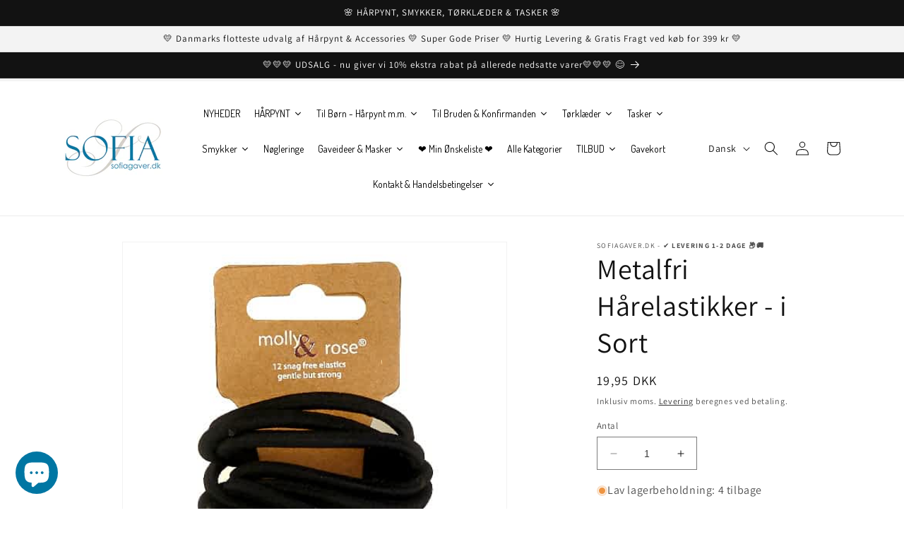

--- FILE ---
content_type: text/html; charset=utf-8
request_url: https://sofiagaver.dk/products/metalfri-harelastikker-i-sort
body_size: 94896
content:
<!doctype html>
<html class="no-js mytest" lang="da">
  <head>
	
  <!-- Google tag (gtag.js) -->
<script async src="https://www.googletagmanager.com/gtag/js?id=AW-1026222996"></script>
<script>
  window.dataLayer = window.dataLayer || [];
  function gtag(){dataLayer.push(arguments);}
  gtag('js', new Date());

  gtag('config', 'AW-1026222996');
</script>
	<!-- Added by AVADA SEO Suite -->
	
	<!-- /Added by AVADA SEO Suite -->
	
    

<meta name="google-site-verification" content="yOog6S9ieb0dVM7xslmZl4NBRpg5DP-3TGbHf3yJvPk" />

<meta charset="utf-8">
    <meta http-equiv="X-UA-Compatible" content="IE=edge">
    <meta name="viewport" content="width=device-width,initial-scale=1">
    <meta name="theme-color" content="">
    <link rel="canonical" href="https://sofiagaver.dk/products/metalfri-harelastikker-i-sort">
    <link rel="preconnect" href="https://cdn.shopify.com" crossorigin><link rel="icon" type="image/png" href="//sofiagaver.dk/cdn/shop/files/favicon-32x32_68fa82a4-dc22-47cc-abf6-42933ef29e26.png?crop=center&height=32&v=1768299316&width=32"><link rel="preconnect" href="https://fonts.shopifycdn.com" crossorigin><title>
      Klassiske &amp; Metalfri Hårelastikker - i Sort
 &ndash; SofiaGaver.dk</title>

<!-- Avada Boost Sales Script -->

      


              
              
              
              
              
              
              
              <script>const AVADA_ENHANCEMENTS = {};
          AVADA_ENHANCEMENTS.contentProtection = true;
          AVADA_ENHANCEMENTS.hideCheckoutButon = false;
          AVADA_ENHANCEMENTS.cartSticky = false;
          AVADA_ENHANCEMENTS.multiplePixelStatus = false;
          AVADA_ENHANCEMENTS.inactiveStatus = true;
          AVADA_ENHANCEMENTS.cartButtonAnimationStatus = false;
          AVADA_ENHANCEMENTS.whatsappStatus = false;
          AVADA_ENHANCEMENTS.messengerStatus = false;
          AVADA_ENHANCEMENTS.livechatStatus = false;
          </script>



























      <script>
        const AVADA_CDT = {};
        AVADA_CDT.products = [];
        AVADA_CDT.template = "product.elastikker-voksne-2";
        AVADA_CDT.collections = [];
        
          AVADA_CDT.collections.push("606476501320");
        
          AVADA_CDT.collections.push("602962297160");
        
          AVADA_CDT.collections.push("602962035016");
        
          AVADA_CDT.collections.push("603025113416");
        

        const AVADA_INVQTY = {};
        
          AVADA_INVQTY[46809167921480] = 4;
        

        AVADA_CDT.cartitem = 0;
        AVADA_CDT.moneyformat = `{{amount_with_comma_separator}} kr`;
        AVADA_CDT.cartTotalPrice = 0;
        
        AVADA_CDT.selected_variant_id = 46809167921480;
        AVADA_CDT.product = {"id": 8452410016072,"title": "Metalfri Hårelastikker - i Sort","handle": "metalfri-harelastikker-i-sort","vendor": "SofiaGaver.dk",
            "type": "","tags": ["Hårelastikker","Satin Hårelastikker"],"price": 1995,"price_min": 1995,"price_max": 1995,
            "available": true,"price_varies": false,"compare_at_price": null,
            "compare_at_price_min": 0,"compare_at_price_max": 0,
            "compare_at_price_varies": false,"variants": [{"id":46809167921480,"title":"Default Title","option1":"Default Title","option2":null,"option3":null,"sku":"1715","requires_shipping":true,"taxable":true,"featured_image":null,"available":true,"name":"Metalfri Hårelastikker - i Sort","public_title":null,"options":["Default Title"],"price":1995,"weight":0,"compare_at_price":null,"inventory_management":"shopify","barcode":"-","requires_selling_plan":false,"selling_plan_allocations":[]}],"featured_image": "\/\/sofiagaver.dk\/cdn\/shop\/products\/202202-212_402x_e3106b36-9cc4-4193-b2fa-04408226d919.jpg?v=1687327194","images": ["\/\/sofiagaver.dk\/cdn\/shop\/products\/202202-212_402x_e3106b36-9cc4-4193-b2fa-04408226d919.jpg?v=1687327194"]
            };
        

        window.AVADA_BADGES = window.AVADA_BADGES || {};
        window.AVADA_BADGES = [{"badgeEffect":"","showBadgeBorder":false,"badgePageType":"product","headerText":"Secure Checkout With","badgeBorderRadius":3,"collectionPageInlinePosition":"after","description":"Increase a sense of urgency and boost conversation rate on each product page. ","badgeStyle":"color","badgeList":["https:\/\/cdn1.avada.io\/boost-sales\/visa.svg","https:\/\/cdn1.avada.io\/boost-sales\/mastercard.svg","https:\/\/cdn1.avada.io\/boost-sales\/americanexpress.svg","https:\/\/cdn1.avada.io\/boost-sales\/discover.svg","https:\/\/cdn1.avada.io\/boost-sales\/paypal.svg","https:\/\/cdn1.avada.io\/boost-sales\/applepay.svg","https:\/\/cdn1.avada.io\/boost-sales\/googlepay.svg"],"cartInlinePosition":"after","isSetCustomWidthMobile":false,"homePageInlinePosition":"after","createdAt":"2023-06-29T11:17:16.837Z","badgeWidth":"full-width","showHeaderText":true,"showBadges":true,"customWidthSize":450,"cartPosition":"","shopDomain":"f9d7cf-3.myshopify.com","shopId":"YErVbqJ2o7Nh3Tsvnf0f","inlinePosition":"after","badgeBorderColor":"#e1e1e1","headingSize":16,"badgeCustomSize":70,"badgesSmartSelector":false,"headingColor":"#232323","textAlign":"avada-align-center","badgeSize":"small","priority":"0","collectionPagePosition":"","customWidthSizeInMobile":450,"name":"Product Pages","position":"","homePagePosition":"","status":true,"font":"default","removeBranding":true,"id":"CiuEheZ2OyjQN6PonCdN"},{"badgeEffect":"","showBadgeBorder":false,"badgePageType":"footer","headerText":"","badgeBorderRadius":3,"collectionPageInlinePosition":"after","description":"Win customers' trust from every pages by showing various trust badges at website's footer.","badgeStyle":"color","badgeList":["https:\/\/cdn1.avada.io\/boost-sales\/visa.svg","https:\/\/cdn1.avada.io\/boost-sales\/mastercard.svg","https:\/\/cdn1.avada.io\/boost-sales\/americanexpress.svg","https:\/\/cdn1.avada.io\/boost-sales\/discover.svg","https:\/\/cdn1.avada.io\/boost-sales\/paypal.svg","https:\/\/cdn1.avada.io\/boost-sales\/applepay.svg","https:\/\/cdn1.avada.io\/boost-sales\/googlepay.svg"],"cartInlinePosition":"after","isSetCustomWidthMobile":false,"homePageInlinePosition":"after","createdAt":"2023-06-29T11:17:16.359Z","badgeWidth":"full-width","showHeaderText":true,"showBadges":true,"customWidthSize":450,"cartPosition":"","shopDomain":"f9d7cf-3.myshopify.com","shopId":"YErVbqJ2o7Nh3Tsvnf0f","inlinePosition":"after","badgeBorderColor":"#e1e1e1","headingSize":16,"badgeCustomSize":40,"badgesSmartSelector":false,"headingColor":"#232323","textAlign":"avada-align-center","badgeSize":"custom","priority":"0","selectedPreset":"Payment 1","collectionPagePosition":"","customWidthSizeInMobile":450,"name":"Footer","position":"","homePagePosition":"","status":true,"font":"default","removeBranding":true,"id":"JiOrcofGYMPw6Yt7w0mL"}];

        window.AVADA_GENERAL_SETTINGS = window.AVADA_GENERAL_SETTINGS || {};
        window.AVADA_GENERAL_SETTINGS = {"badgeInlinePosition":"after","countdownProductPosition":"form[action='\/cart\/add']","badgeHomePosition":".footer__content-bottom","countdownHomePositionV2":"","countdownHomeInlinePositionV2":"","countdownCategoryInlinePosition":"after","countdownCategoryPositionV2":"","countdownProductPositionV2":"","themeDetected":"Dawn","badgeCartPosition":".cart__footer","badgeCartInlinePosition":"after","countdownCategoryPosition":".price-item","countdownHomePosition":".price-item","countdownCategoryInlinePositionV2":"","badgeCollectionPosition":".footer__content-bottom","badgeHomeInlinePosition":"after","badgeProductPosition":".product-form","badgeCollectionInlinePosition":"after","countdownInlinePosition":"after","badgeFooterInlinePosition":"replace","countdownInlinePositionV2":"","countdownHomeInlinePosition":"after","badgeFooterPosition":".list.list-payment"};

        window.AVADA_COUNDOWNS = window.AVADA_COUNDOWNS || {};
        window.AVADA_COUNDOWNS = [{},{},{"id":"7SkgQdE2LbgVD1r5dk4P","categoryNumbWidth":30,"numbWidth":60,"countdownSmartSelector":false,"collectionPageInlinePosition":"after","stockTextSize":16,"daysText":"Days","countdownEndAction":"HIDE_COUNTDOWN","secondsText":"Seconds","saleCustomSeconds":"59","createdAt":"2023-06-29T11:17:16.245Z","txtDatePos":"txt_outside_box","numbHeight":60,"txtDateSize":16,"shopId":"YErVbqJ2o7Nh3Tsvnf0f","inlinePosition":"after","headingSize":30,"categoryTxtDateSize":8,"textAlign":"text-center","displayLayout":"square-countdown","categoryNumberSize":14,"priority":"0","displayType":"ALL_PRODUCT","numbBorderColor":"#cccccc","productIds":[],"collectionPagePosition":"","name":"Product Pages","numbBorderWidth":1,"manualDisplayPlacement":"after","position":"form[action='\/cart\/add']","showCountdownTimer":true,"conditions":{"type":"ALL","conditions":[{"type":"TITLE","operation":"CONTAINS","value":""}]},"timeUnits":"unit-dhms","status":true,"manualDisplayPosition":"form[action='\/cart\/add']","stockTextBefore":"Only {{stock_qty}} left in stock. Hurry up 🔥","saleCustomMinutes":"10","categoryUseDefaultSize":true,"description":"Increase urgency and boost conversions for each product page.","saleDateType":"date-custom","numbBgColor":"#ffffff","txtDateColor":"#122234","numbColor":"#122234","minutesText":"Minutes","showInventoryCountdown":true,"numbBorderRadius":0,"shopDomain":"f9d7cf-3.myshopify.com","countdownTextBottom":"","productExcludeIds":[],"headingColor":"#0985C5","stockType":"real_stock","linkText":"Hurry! sale ends in","saleCustomHours":"00","hoursText":"Hours","categoryTxtDatePos":"txt_outside_box","useDefaultSize":true,"stockTextColor":"#122234","categoryNumbHeight":30,"saleCustomDays":"00","removeBranding":true}];

        window.AVADA_STOCK_COUNTDOWNS = window.AVADA_STOCK_COUNTDOWNS || {};
        window.AVADA_STOCK_COUNTDOWNS = {"productExcludeIds":[],"delayAnimation":"1500","sliderColor":"#FF6D6D","textAlign":"avada-align-left","description":"Description label","isDisplayHomePage":false,"queryPosition":"form[action='\/cart\/add']","type":"default","isShowStockSlider":false,"displayType":"ALL_PRODUCT","productIds":[],"timeRandom":["15000"],"name":"Stock Countdown","totalStock":100,"position":"above","shopId":"YErVbqJ2o7Nh3Tsvnf0f","conditions":{"type":"ALL","conditions":[{"type":"TITLE","operation":"CONTAINS","value":""}]},"status":true,"customCss":"","isOnlyShowThanNumber":true,"id":"N9z2NeVTVjHGIRhTFLQP","animationForStockCountdown":"AVADA-Animation__Shaking","stockCountdownContent":"\u003cp\u003eNu kun\u0026nbsp;\u003cspan style=\"color: rgb(255, 0, 0);\"\u003e{{stock_qty}}\u003c\/span\u003e tilbage på lager!\u003c\/p\u003e\u003cp\u003e Sælger hurtigt - Skynd dig 🔥\u003c\/p\u003e","numberShow":"3"};

        window.AVADA_COUNDOWNS_V2 = window.AVADA_COUNDOWNS_V2 || {};
        window.AVADA_COUNDOWNS_V2 = [];

        window.AVADA_BADGES_V2 = window.AVADA_BADGES_V2 || {};
        window.AVADA_BADGES_V2 = [{"headerText":"Køb sikkert med","badgeStyle":"color","preset":"preset-1","useAdvanced":true,"isSetCustomWidthMobile":false,"showBadges":true,"showHeaderText":true,"customWidthSize":450,"badgeLink":"","shopId":"YErVbqJ2o7Nh3Tsvnf0f","headingSize":16,"badgeCustomSize":70,"headingColor":"#232323","sizeInMobile":"medium","widgetId":"AVADA-79625343","badgeSize":"custom","queryPosition":".footer__payment","size":"medium","customSizeInMobile":70,"badgeLinkType":"link-each","name":"Trust Badges #1","badgesAlign":"avada-align-center","font":"default","status":true,"createdAt":"2023-07-13T12:48:06.707Z","isFirstSave":false,"badgeList":[{"image":"https:\/\/cdn1.avada.io\/boost-sales\/mobilepay_color.svg","link":"","selected":false,"chosen":false},{"image":"https:\/\/cdn1.avada.io\/boost-sales\/dankort_color.svg","link":"","selected":false,"chosen":false},{"image":"https:\/\/cdn1.avada.io\/boost-sales\/applepay.svg","link":"","selected":false,"chosen":false},{"image":"https:\/\/cdn1.avada.io\/boost-sales\/postnord_color.svg","link":"","selected":false,"chosen":false},{"image":"https:\/\/firebasestorage.googleapis.com\/v0\/b\/avada-boost-sales.appspot.com\/o\/badges%2Fimages%2FYErVbqJ2o7Nh3Tsvnf0f%2Fe-maerket-02.png-1689252131368?alt=media\u0026token=d1fa0577-e35b-440b-a74d-d1ad0b6c19e5","link":"https:\/\/certifikat.emaerket.dk\/sofiagaver.dk","selected":false,"chosen":false}],"pageShowBadgeV2":"cart","updatedAt":"2023-07-13T12:52:39.996Z","id":"MMv943ZOMK95fMEJs1Zj"}];

        window.AVADA_INACTIVE_TAB = window.AVADA_INACTIVE_TAB || {};
        window.AVADA_INACTIVE_TAB = {"intervalBlinkTime":"3","showWhen":"cart_only","animationTitle":"swap_between_titles","title":"Husk dine  {{cart_items_quantity}} varer i kurven 😊💖","status":true};

        window.AVADA_LIVECHAT = window.AVADA_LIVECHAT || {};
        window.AVADA_LIVECHAT = {"chatMessenger":{"whatsappStatus":false,"whatsappTextColor":"#FFFFFF","messageLanguage":"en_US","pageID":"","whatsappStyle":"whatsapp-style-1","messengerStatus":false,"livechatCustomIcon":"","messageColor":"#0A7CFF","customExcludeUrls":"","chatDisplayPage":"all","whatsappDesTextColor":"#FFFFFF","whatsappTitle":"Hi there!","livechatIcon":"https:\/\/i.imgur.com\/CQXjImt.png","customCss":"","messageText":"Hi! How can we help you?","whatsappDesBgColor":"#0A7CFF","enableAdvanced":false,"livechatTextColor":"#F8F8F8","enableChatDesktop":true,"messageTextColor":"#FFFFFF","excludesPages":"","whatsappBgColor":"#25D366","whatsappMessage":"Have a look around! Let us know if you have any question","enableChatMobile":true,"whatsappBottomText":"Call us for any inquiries","livechatBgColor":"#007EFF","presetId":"whatsapp","chatPosition":"avada-position-right"},"whatsapp":[{"id":"XeHhcgPxsemUCvgcoy2d","role":"","onWednesdayTo":"09:00","description":"Typically replies within an hour","onSaturdayFrom":"17:00","onTuesday":true,"onMonday":true,"onFridayTo":"09:00","onWednesday":true,"onSaturdayTo":"09:00","createdAt":"2023-12-27T20:53:10.733Z","onThursday":true,"onMondayFrom":"17:00","onMondayTo":"09:00","onlineTime":"available","onWednesdayFrom":"17:00","shopId":"YErVbqJ2o7Nh3Tsvnf0f","onFridayFrom":"17:00","onTuesdayTo":"09:00","onTuesdayFrom":"17:00","firstMess":"Hi there 👋.How can I help you? ","onFriday":true,"custom_bg_url":"","background_image":"","onSundayTo":"09:00","phone":"","name":"SofiaGaver.dk","onThursdayFrom":"17:00","onSundayFrom":"17:00","onThursdayTo":"09:00","status":true}],"livechatStatus":false};

        window.AVADA_STICKY_ATC = window.AVADA_STICKY_ATC || {};
        window.AVADA_STICKY_ATC = {"specificProducts":[],"specificProductIds":[],"enableDesktop":true,"enableMobile":true,"position":"avada-position-bottom","showProductImage":true,"showProductPrice":true,"showQtyInput":false,"successResponse":"👏 Varen er nu i kurven!","bgColor":"#ffffff","productNameColor":"#000000","priceColor":"#000000","specialPriceColor":"#FF0000","buttonBackgroundColor":"#000000","buttonTextColor":"#ffffff","buttonBorderRadius":"none","btnAddCartText":"Add to cart","qtyText":"Qty:","showVariantMobile":false,"customCss":"","cartRedirectCheckout":false,"status":false,"showOnHomePage":false,"syncStyleType":"custom","hideOutStock":true,"applyAnimation":false,"customBtn":false,"queryCartIcon":"cart-count-bubble","hideVariantMobile":false,"cartButtonAnimation":{"applyAddtoCart":true,"applyBuyNow":false,"animationForButton":"AVADA-shake-h","animationSpeed":"normal","status":false,"triggerAnimation":"hover","gapTime":5,"customCss":"","customClassBtn":""}};

        window.AVADA_ATC_ANIMATION = window.AVADA_ATC_ANIMATION || {};
        window.AVADA_ATC_ANIMATION = {"applyAddtoCart":true,"applyBuyNow":false,"animationForButton":"AVADA-shake-h","animationSpeed":"normal","status":false,"triggerAnimation":"hover","gapTime":5,"customCss":"","customClassBtn":""};

        window.AVADA_SP = window.AVADA_SP || {};
        window.AVADA_SP = {"shop":"YErVbqJ2o7Nh3Tsvnf0f","configuration":{"position":"bottom-left","hide_time_ago":false,"smart_hide":false,"smart_hide_time":3,"smart_hide_unit":"days","truncate_product_name":true,"display_duration":5,"first_delay":10,"pops_interval":10,"max_pops_display":20,"show_mobile":true,"mobile_position":"bottom","animation":"fadeInUp","out_animation":"fadeOutDown","with_sound":false,"display_order":"order","only_product_viewing":false,"notice_continuously":false,"custom_css":"","replay":true,"included_urls":"","excluded_urls":"","excluded_product_type":"","countries_all":true,"countries":[],"allow_show":"all","hide_close":true,"close_time":1,"close_time_unit":"days","support_rtl":false},"notifications":{"ryeXe9Bnjszz53g3gIoC":{"settings":{"heading_text":"{{first_name}} in {{city}}, {{country}}","heading_font_weight":500,"heading_font_size":12,"content_text":"Purchased {{product_name}}","content_font_weight":800,"content_font_size":13,"background_image":"","background_color":"#FFF","heading_color":"#111","text_color":"#142A47","time_color":"#234342","with_border":false,"border_color":"#333333","border_width":1,"border_radius":20,"image_border_radius":20,"heading_decoration":null,"hover_product_decoration":null,"hover_product_color":"#122234","with_box_shadow":true,"font":"Raleway","language_code":"en","with_static_map":false,"use_dynamic_names":false,"dynamic_names":"","use_flag":false,"popup_custom_link":"","popup_custom_image":"","display_type":"popup","use_counter":false,"counter_color":"#0b4697","counter_unit_color":"#0b4697","counter_unit_plural":"views","counter_unit_single":"view","truncate_product_name":false,"allow_show":"all","included_urls":"","excluded_urls":""},"type":"order","items":[],"source":"shopify\/order"}},"removeBranding":true};

        window.AVADA_SP_V2 = window.AVADA_SP_V2 || {};
        window.AVADA_SP_V2 = [{"id":"dXVbNgY79405NUBOddrg","notificationsImport":[],"specificProducts":[],"name":"New sales pops","typeTheme":"basic1","headingFontWeight":500,"headingFontSize":12,"contentFontWeight":800,"contentFontSize":13,"backgroundImage":"","withBorder":false,"borderColor":"#333333","borderWidth":1,"borderRadius":6,"imageBorderRadius":6,"font":"Raleway","truncateProductName":false,"desktopPosition":"bottom_left","mobilePositions":"bottom","isShowOnMobile":true,"isUseAdvancedSettings":false,"isShowDemo":false,"importDemo":"import_random_product","contentText":"Købte {{product_name}}","isGenerateDayAgo":true,"dayAgoTime":"1","dayAgoTimeUnit":"hours","type":"recent_sales","typeLayout":"layout_1","shopId":"YErVbqJ2o7Nh3Tsvnf0f","createdAt":"2025-04-30T08:54:49.554Z","actionColorEnd":"#FFFFFF","backgroundColor":"#FFFFFF","themeName":"Basic","headingColor":"#000000","timeColor":"#000000","isHideCustomerName":true,"chooseTriggerPopup":"specific_products","isGradient":true,"theme":"sp-basic","actionColorStart":"#EEEEEE","textColor":"#000000","headingText":"En kunde i {{city}}, {{country}}","triggerCollectionIds":[{"id":"602962264392","title":"Håropsætning, Valke - Hårnåle - Hårspiraler - Hårsmykker","image":"https:\/\/cdn.shopify.com\/s\/files\/1\/0760\/3070\/5992\/collections\/hairagami_20-_20knold_20i_20brun_207.jpg?v=1737834238"},{"id":"602962198856","title":"Hårspænder \u0026 Hårklemmer","image":"https:\/\/cdn.shopify.com\/s\/files\/1\/0760\/3070\/5992\/collections\/ezgif.com-gif-maker_20-_202023-01-22T162232.011.jpg?v=1706343225"},{"id":"602962493768","title":"Store Hårklemmer","image":"https:\/\/cdn.shopify.com\/s\/files\/1\/0760\/3070\/5992\/collections\/ezgif.com-webp-to-jpg_20-_202023-04-01T181045.155.jpg?v=1729583802"}],"click":1,"hover":1,"selectPage":["home"],"status":false,"updatedAt":"2025-04-30T09:26:29.943Z","notifications":[{"product_id":8452448682312,"first_name":"Ole","city":"Sydals","country":"Denmark","date":"2026-01-23T22:37:59.000Z","shipping_first_name":"Ole","shipping_city":"Sydals","shipping_country":"Denmark","type":"order","title":"Patentspænde i Blomster-Design - med Klare Krystalperler","product_image":"https:\/\/cdn.shopify.com\/s\/files\/1\/0760\/3070\/5992\/products\/202003-45_402x_2b991cff-7044-4b92-b051-8a1e94c3d7d1.jpg?v=1687332402","product_name":"Patentspænde i Blomster-Design - med Klare Krystalperler","product_link":"https:\/\/f9d7cf-3.myshopify.com\/products\/patentspaende-i-blomster-design-med-klare-krystalperler","product_handle":"patentspaende-i-blomster-design-med-klare-krystalperler"},{"product_id":8452420600136,"first_name":"Merete","city":"Frederiksværk","country":"Denmark","date":"2026-01-23T20:51:03.000Z","shipping_first_name":"Merete","shipping_city":"Frederiksværk","shipping_country":"Denmark","type":"order","title":"Brun Hårklemme - med Sommerfugl","product_image":"https:\/\/cdn.shopify.com\/s\/files\/1\/0760\/3070\/5992\/products\/26010a.jpg?v=1687328620","product_name":"Brun Hårklemme - med Sommerfugl","product_link":"https:\/\/f9d7cf-3.myshopify.com\/products\/brun-harklemme-med-sommerfugl","product_handle":"brun-harklemme-med-sommerfugl"},{"product_id":8452432265544,"first_name":"Merete","city":"Frederiksværk","country":"Denmark","date":"2026-01-23T20:51:03.000Z","shipping_first_name":"Merete","shipping_city":"Frederiksværk","shipping_country":"Denmark","type":"order","title":"Lyseblå Hårklemme med Blomster-Print","product_image":"https:\/\/cdn.shopify.com\/s\/files\/1\/0760\/3070\/5992\/products\/201901-14_402x_f7b15ec1-7b98-41a2-b120-af67cd4de818.jpg?v=1687330093","product_name":"Lyseblå Hårklemme med Blomster-Print","product_link":"https:\/\/f9d7cf-3.myshopify.com\/products\/lysebla-harklemme-med-blomster-print","product_handle":"lysebla-harklemme-med-blomster-print"},{"product_id":8452432232776,"first_name":"Merete","city":"Frederiksværk","country":"Denmark","date":"2026-01-23T20:51:03.000Z","shipping_first_name":"Merete","shipping_city":"Frederiksværk","shipping_country":"Denmark","type":"order","title":"Sort Hårklemme med Blomster-Print","product_image":"https:\/\/cdn.shopify.com\/s\/files\/1\/0760\/3070\/5992\/products\/201901-17_402x_c43ad2d6-429a-48ce-9827-88643c6f8efc.jpg?v=1687330088","product_name":"Sort Hårklemme med Blomster-Print","product_link":"https:\/\/f9d7cf-3.myshopify.com\/products\/sort-harklemme-med-blomster-print","product_handle":"sort-harklemme-med-blomster-print"},{"product_id":9403438989640,"first_name":"Merete","city":"Frederiksværk","country":"Denmark","date":"2026-01-23T20:51:03.000Z","shipping_first_name":"Merete","shipping_city":"Frederiksværk","shipping_country":"Denmark","type":"order","title":"Hårklemme i Sommerfugl Design - i Sort \u0026 Hvid","product_image":"https:\/\/cdn.shopify.com\/s\/files\/1\/0760\/3070\/5992\/files\/1720059174646bfc7c8745f902ceaa8e17abfe1168.jpg?v=1742981808","product_name":"Hårklemme i Sommerfugl Design - i Sort \u0026 Hvid","product_link":"https:\/\/f9d7cf-3.myshopify.com\/products\/harklemme-i-sommerfugl-design-i-sort-hvid","product_handle":"harklemme-i-sommerfugl-design-i-sort-hvid"},{"product_id":9097060385096,"first_name":"Cathrine","city":"Lynge","country":"Denmark","date":"2026-01-23T19:09:22.000Z","shipping_first_name":"Cathrine","shipping_city":"Lynge","shipping_country":"Denmark","type":"order","title":"Clutch Taske - i Satin med Plisseret Design - i Hvid","product_image":"https:\/\/cdn.shopify.com\/s\/files\/1\/0760\/3070\/5992\/files\/1715241532e65fd83de0e917ac7a95d17fa0f2cb1d.webp?v=1725271656","product_name":"Clutch Taske - i Satin med Plisseret Design - i Hvid","product_link":"https:\/\/f9d7cf-3.myshopify.com\/products\/clutch-taske-i-satin-med-plisseret-design-i-hvid","product_handle":"clutch-taske-i-satin-med-plisseret-design-i-hvid"},{"product_id":9706118545736,"first_name":"Susanne","city":"Skanderborg","country":"Denmark","date":"2026-01-23T08:14:16.000Z","shipping_first_name":"Susanne","shipping_city":"Skanderborg","shipping_country":"Denmark","type":"order","title":"Rundt Sølv Hårspænde","product_image":"https:\/\/cdn.shopify.com\/s\/files\/1\/0760\/3070\/5992\/files\/17562628754f3341290ac118224f327e790ec1bd61.jpg?v=1759428885","product_name":"Rundt Sølv Hårspænde","product_link":"https:\/\/f9d7cf-3.myshopify.com\/products\/rundt-solv-harspaende","product_handle":"rundt-solv-harspaende"},{"product_id":8452407591240,"first_name":"Susanne","city":"Skanderborg","country":"Denmark","date":"2026-01-23T08:14:16.000Z","shipping_first_name":"Susanne","shipping_city":"Skanderborg","shipping_country":"Denmark","type":"order","title":"Sølv-Hårklemmer m. Hvid Perle \u0026 Krystaller","product_image":"https:\/\/cdn.shopify.com\/s\/files\/1\/0760\/3070\/5992\/products\/12-28.jpg?v=1687326849","product_name":"Sølv-Hårklemmer m. Hvid Perle \u0026 Krystaller","product_link":"https:\/\/f9d7cf-3.myshopify.com\/products\/solv-harklemmer-m-hvid-perle-krystaller","product_handle":"solv-harklemmer-m-hvid-perle-krystaller"},{"product_id":8452475552072,"first_name":"Susanne","city":"Skanderborg","country":"Denmark","date":"2026-01-23T08:14:16.000Z","shipping_first_name":"Susanne","shipping_city":"Skanderborg","shipping_country":"Denmark","type":"order","title":"Sølv-Hårklemmer med Krystaller \u0026 Sløjfe-Detalje","product_image":"https:\/\/cdn.shopify.com\/s\/files\/1\/0760\/3070\/5992\/products\/202202-149_402x_536f95c2-606b-4fe1-8279-d004aa65c0c4.jpg?v=1687335930","product_name":"Sølv-Hårklemmer med Krystaller \u0026 Sløjfe-Detalje","product_link":"https:\/\/f9d7cf-3.myshopify.com\/products\/solv-harklemmer-med-krystaller-slojfe-detalje","product_handle":"solv-harklemmer-med-krystaller-slojfe-detalje"},{"product_id":9603703636296,"first_name":"Susanne","city":"Skanderborg","country":"Denmark","date":"2026-01-23T08:14:16.000Z","shipping_first_name":"Susanne","shipping_city":"Skanderborg","shipping_country":"Denmark","type":"order","title":"6 Små Gyldne Hårklemmer med Hvide Perle Blomster","product_image":"https:\/\/cdn.shopify.com\/s\/files\/1\/0760\/3070\/5992\/files\/1716009622efc1a3d14ee6d209ff5ab925f2d2b3cb.jpg?v=1753898255","product_name":"6 Små Gyldne Hårklemmer med Hvide Perle Blomster","product_link":"https:\/\/f9d7cf-3.myshopify.com\/products\/6-sma-gyldne-harklemmer-med-hvide-perle-blomster","product_handle":"6-sma-gyldne-harklemmer-med-hvide-perle-blomster"},{"product_id":9436180349256,"first_name":"Astrid","city":"Bredsten","country":"Denmark","date":"2026-01-22T21:30:55.000Z","shipping_first_name":"Astrid","shipping_city":"Bredsten","shipping_country":"Denmark","type":"order","title":"Gyldent Hårsmykke \u0026 3 Hårnåle - med Hvide \u0026 Klare Perler","product_image":"https:\/\/cdn.shopify.com\/s\/files\/1\/0760\/3070\/5992\/files\/1701485989c88e9f9492e27a66784fa37ccbc2dde1.webp?v=1744477399","product_name":"Gyldent Hårsmykke \u0026 3 Hårnåle - med Hvide \u0026 Klare Perler","product_link":"https:\/\/f9d7cf-3.myshopify.com\/products\/gyldent-harsmykke-3-harnale-med-hvide-klare-perler","product_handle":"gyldent-harsmykke-3-harnale-med-hvide-klare-perler"},{"product_id":9668828168520,"first_name":"Henriette","city":"Randers C","country":"Denmark","date":"2026-01-22T21:01:26.000Z","shipping_first_name":"Henriette","shipping_city":"Randers C","shipping_country":"Denmark","type":"order","title":"Lys Hårklemme med Hvide Perler","product_image":"https:\/\/cdn.shopify.com\/s\/files\/1\/0760\/3070\/5992\/files\/1740034521fce4d0df0f7519a25c5004b75d9b546c.webp?v=1768897520","product_name":"Lys Hårklemme med Hvide Perler","product_link":"https:\/\/f9d7cf-3.myshopify.com\/products\/lys-harklemme-med-hvide-perler-1","product_handle":"lys-harklemme-med-hvide-perler-1"},{"product_id":8452513988936,"first_name":"Henriette","city":"Randers C","country":"Denmark","date":"2026-01-22T21:01:26.000Z","shipping_first_name":"Henriette","shipping_city":"Randers C","shipping_country":"Denmark","type":"order","title":"Lys Patent Hårspænde med Perlemors-effekt","product_image":"https:\/\/cdn.shopify.com\/s\/files\/1\/0760\/3070\/5992\/products\/ezgif.com-gif-maker_20-_202022-09-27T101036.976.jpg?v=1687339555","product_name":"Lys Patent Hårspænde med Perlemors-effekt","product_link":"https:\/\/f9d7cf-3.myshopify.com\/products\/lys-patent-harspaende-med-perlemors-effekt","product_handle":"lys-patent-harspaende-med-perlemors-effekt"},{"product_id":9514007429448,"first_name":"Henriette","city":"Randers C","country":"Denmark","date":"2026-01-22T21:01:26.000Z","shipping_first_name":"Henriette","shipping_city":"Randers C","shipping_country":"Denmark","type":"order","title":"Gylden Patent Hårspænde med Glans","product_image":"https:\/\/cdn.shopify.com\/s\/files\/1\/0760\/3070\/5992\/files\/1747358125bbecc023e7037fc0448e119ea9b51807.jpg?v=1748865660","product_name":"Gylden Patent Hårspænde med Glans","product_link":"https:\/\/f9d7cf-3.myshopify.com\/products\/gylden-patent-harspaende-med-glans","product_handle":"gylden-patent-harspaende-med-glans"},{"product_id":9121642185032,"first_name":"Henriette","city":"Randers C","country":"Denmark","date":"2026-01-22T21:01:26.000Z","shipping_first_name":"Henriette","shipping_city":"Randers C","shipping_country":"Denmark","type":"order","title":"Lille Lys Hårklemme med Hvide Runde Perler","product_image":"https:\/\/cdn.shopify.com\/s\/files\/1\/0760\/3070\/5992\/files\/171566744652ed98684d0a3ba4bbe59e767e35c96b.jpg?v=1726473531","product_name":"Lille Lys Hårklemme med Hvide Runde Perler","product_link":"https:\/\/f9d7cf-3.myshopify.com\/products\/lille-lys-harklemme-med-hvide-runde-perler","product_handle":"lille-lys-harklemme-med-hvide-runde-perler"},{"product_id":8452591518024,"first_name":"Henriette","city":"Randers C","country":"Denmark","date":"2026-01-22T21:01:26.000Z","shipping_first_name":"Henriette","shipping_city":"Randers C","shipping_country":"Denmark","type":"order","title":"Sølv Patentspænde med Geometrisk Mønster","product_image":"https:\/\/cdn.shopify.com\/s\/files\/1\/0760\/3070\/5992\/products\/ezgif.com-webp-to-jpg_20-_202023-05-26T214925.375.jpg?v=1687345457","product_name":"Sølv Patentspænde med Geometrisk Mønster","product_link":"https:\/\/f9d7cf-3.myshopify.com\/products\/solv-patentspaende-med-geometrisk-monster","product_handle":"solv-patentspaende-med-geometrisk-monster"},{"product_id":8452511957320,"first_name":"Henriette","city":"Randers C","country":"Denmark","date":"2026-01-22T21:01:26.000Z","shipping_first_name":"Henriette","shipping_city":"Randers C","shipping_country":"Denmark","type":"order","title":"Langt Smalt Patent Hårspænde - i Guld","product_image":"https:\/\/cdn.shopify.com\/s\/files\/1\/0760\/3070\/5992\/files\/04b539b1-ee3b-43f8-ad4c-c4a24360cfb0_1200x1200_fill.jpg?v=1768208129","product_name":"Langt Smalt Patent Hårspænde - i Guld","product_link":"https:\/\/f9d7cf-3.myshopify.com\/products\/langt-smalt-patent-harspaende-i-guld","product_handle":"langt-smalt-patent-harspaende-i-guld"},{"product_id":8452511859016,"first_name":"Henriette","city":"Randers C","country":"Denmark","date":"2026-01-22T21:01:26.000Z","shipping_first_name":"Henriette","shipping_city":"Randers C","shipping_country":"Denmark","type":"order","title":"Langt Smalt Patent Hårspænde - i Sølv","product_image":"https:\/\/cdn.shopify.com\/s\/files\/1\/0760\/3070\/5992\/products\/ezgif.com-gif-maker_20-_202022-09-27T111902.864.jpg?v=1687339289","product_name":"Langt Smalt Patent Hårspænde - i Sølv","product_link":"https:\/\/f9d7cf-3.myshopify.com\/products\/langt-smalt-patent-harspaende-i-solv","product_handle":"langt-smalt-patent-harspaende-i-solv"},{"product_id":9706271506760,"first_name":"Henriette","city":"Randers C","country":"Denmark","date":"2026-01-22T21:01:26.000Z","shipping_first_name":"Henriette","shipping_city":"Randers C","shipping_country":"Denmark","type":"order","title":"Gyldent Patentspænde i Cirkel Design","product_image":"https:\/\/cdn.shopify.com\/s\/files\/1\/0760\/3070\/5992\/files\/174251846019652cd89691065f0215726dd436c59c.jpg?v=1759434077","product_name":"Gyldent Patentspænde i Cirkel Design","product_link":"https:\/\/f9d7cf-3.myshopify.com\/products\/gyldent-patentspaende-i-cirkel-design","product_handle":"gyldent-patentspaende-i-cirkel-design"},{"product_id":9135214035272,"first_name":"Henriette","city":"Randers C","country":"Denmark","date":"2026-01-22T21:01:26.000Z","shipping_first_name":"Henriette","shipping_city":"Randers C","shipping_country":"Denmark","type":"order","title":"Sølv Patentspænde med Krystalperler \u0026 Hvide Perler","product_image":"https:\/\/cdn.shopify.com\/s\/files\/1\/0760\/3070\/5992\/files\/1681975769f7532691737656a32b3cbaf6a1344477.webp?v=1726941917","product_name":"Sølv Patentspænde med Krystalperler \u0026 Hvide Perler","product_link":"https:\/\/f9d7cf-3.myshopify.com\/products\/solv-patentspaende-med-krystalperler-hvide-perler","product_handle":"solv-patentspaende-med-krystalperler-hvide-perler"},{"product_id":8452542988616,"first_name":"Henriette","city":"Randers C","country":"Denmark","date":"2026-01-22T21:01:26.000Z","shipping_first_name":"Henriette","shipping_city":"Randers C","shipping_country":"Denmark","type":"order","title":"Patent Hårspænde med Hvide Runde Perler","product_image":"https:\/\/cdn.shopify.com\/s\/files\/1\/0760\/3070\/5992\/products\/ezgif.com-gif-maker_20-_202022-12-29T114755.381.jpg?v=1687341728","product_name":"Patent Hårspænde med Hvide Runde Perler","product_link":"https:\/\/f9d7cf-3.myshopify.com\/products\/patent-harspaende-med-hvide-runde-perler","product_handle":"patent-harspaende-med-hvide-runde-perler"},{"product_id":9540183654728,"first_name":"Dorthe","city":"Spøttrup","country":"Denmark","date":"2026-01-22T20:36:14.000Z","shipping_first_name":"Dorthe","shipping_city":"Spøttrup","shipping_country":"Denmark","type":"order","title":"3 Hårbånd med Snoning - Lyserøde Farver \u0026 Blomsterprint","product_image":"https:\/\/cdn.shopify.com\/s\/files\/1\/0760\/3070\/5992\/files\/17471242565350d05a8ba41d453b63633ea372f1d4.jpg?v=1750324677","product_name":"3 Hårbånd med Snoning - Lyserøde Farver \u0026 Blomsterprint","product_link":"https:\/\/f9d7cf-3.myshopify.com\/products\/3-harband-med-snoning-lyserode-farver-blomsterprint","product_handle":"3-harband-med-snoning-lyserode-farver-blomsterprint"},{"product_id":8452485546312,"first_name":"Dorthe","city":"Spøttrup","country":"Denmark","date":"2026-01-22T20:36:14.000Z","shipping_first_name":"Dorthe","shipping_city":"Spøttrup","shipping_country":"Denmark","type":"order","title":"Satin-Hårbånd med Blomsterprint \u0026 Snoning","product_image":"https:\/\/cdn.shopify.com\/s\/files\/1\/0760\/3070\/5992\/products\/opaska-materialowa-turbanka-kwiaty-o324r.jpg?v=1687336991","product_name":"Satin-Hårbånd med Blomsterprint \u0026 Snoning","product_link":"https:\/\/f9d7cf-3.myshopify.com\/products\/satin-harband-med-blomsterprint-snoning-3","product_handle":"satin-harband-med-blomsterprint-snoning-3"},{"product_id":8452513661256,"first_name":"Dorthe","city":"Spøttrup","country":"Denmark","date":"2026-01-22T20:36:14.000Z","shipping_first_name":"Dorthe","shipping_city":"Spøttrup","shipping_country":"Denmark","type":"order","title":"2 Stk Hårbånd med Snoning - Rosa Farver","product_image":"https:\/\/cdn.shopify.com\/s\/files\/1\/0760\/3070\/5992\/products\/ezgif.com-gif-maker_20-_202022-09-27T101145.238.jpg?v=1687339510","product_name":"2 Stk Hårbånd med Snoning - Rosa Farver","product_link":"https:\/\/f9d7cf-3.myshopify.com\/products\/2-stk-harband-med-snoning-rosa-farver","product_handle":"2-stk-harband-med-snoning-rosa-farver"},{"product_id":9399981080904,"first_name":"Stine vendelbo","city":"Køge","country":"Denmark","date":"2026-01-22T20:15:11.000Z","shipping_first_name":"Stine vendelbo","shipping_city":"Køge","shipping_country":"Denmark","type":"order","title":"Gyldent Hårsmykke - Hårbånd (Diadem) med Blomster \u0026 Perler","product_image":"https:\/\/cdn.shopify.com\/s\/files\/1\/0760\/3070\/5992\/files\/1723619015aa72f36c73ef9995b72d4b0574bafcae.jpg?v=1742810248","product_name":"Gyldent Hårsmykke - Hårbånd (Diadem) med Blomster \u0026 Perler","product_link":"https:\/\/f9d7cf-3.myshopify.com\/products\/gyldent-harsmykke-harband-diadem-med-blomster-perler","product_handle":"gyldent-harsmykke-harband-diadem-med-blomster-perler"},{"product_id":8452506419528,"first_name":"Annette","city":"Sejerby","country":"Denmark","date":"2026-01-22T17:25:02.000Z","shipping_first_name":"Annette","shipping_city":"Sejerø","shipping_country":"Denmark","type":"order","title":"Hårbøjle med Glansfulde Perler - i Gylden","product_image":"https:\/\/cdn.shopify.com\/s\/files\/1\/0760\/3070\/5992\/products\/ezgif.com-gif-maker_20_2889_29.jpg?v=1687338692","product_name":"Hårbøjle med Glansfulde Perler - i Gylden","product_link":"https:\/\/f9d7cf-3.myshopify.com\/products\/harbojle-med-glansfulde-perler-i-lys-rosa","product_handle":"harbojle-med-glansfulde-perler-i-lys-rosa"},{"product_id":8452542628168,"first_name":"Anne-Katrine","city":"Arden","country":"Denmark","date":"2026-01-21T19:33:58.000Z","shipping_first_name":"Anne-Katrine","shipping_city":"Arden","shipping_country":"Denmark","type":"order","title":"6 stk Hårklemmer med Gule Solsikker","product_image":"https:\/\/cdn.shopify.com\/s\/files\/1\/0760\/3070\/5992\/products\/ezgif.com-gif-maker_20-_202023-01-13T185259.204.jpg?v=1687341699","product_name":"6 stk Hårklemmer med Gule Solsikker","product_link":"https:\/\/f9d7cf-3.myshopify.com\/products\/6-stk-harklemmer-med-gule-solsikker","product_handle":"6-stk-harklemmer-med-gule-solsikker"},{"product_id":9178347503944,"first_name":"Anne-Katrine","city":"Arden","country":"Denmark","date":"2026-01-21T19:33:58.000Z","shipping_first_name":"Anne-Katrine","shipping_city":"Arden","shipping_country":"Denmark","type":"order","title":"Hårbøjle med Satin-Blomster - i Lyserøde Farver","product_image":"https:\/\/cdn.shopify.com\/s\/files\/1\/0760\/3070\/5992\/files\/16661753614d4a91252ba261bda6fa72b0682243ea.webp?v=1729529681","product_name":"Hårbøjle med Satin-Blomster - i Lyserøde Farver","product_link":"https:\/\/f9d7cf-3.myshopify.com\/products\/harbojle-med-satin-blomster-i-lyserode-farver","product_handle":"harbojle-med-satin-blomster-i-lyserode-farver"},{"product_id":9205179547976,"first_name":"Pia","city":"Virum","country":"Denmark","date":"2026-01-21T11:36:26.000Z","shipping_first_name":"Pia","shipping_city":"Virum","shipping_country":"Denmark","type":"order","title":"Gylden Hårklemme med Lyserøde Tulipaner","product_image":"https:\/\/cdn.shopify.com\/s\/files\/1\/0760\/3070\/5992\/files\/1728617061fd65dd24f7bb97065437ffd96330b994.jpg?v=1731004415","product_name":"Gylden Hårklemme med Lyserøde Tulipaner","product_link":"https:\/\/f9d7cf-3.myshopify.com\/products\/gylden-harklemme-med-lyserode-tulipaner","product_handle":"gylden-harklemme-med-lyserode-tulipaner"},{"product_id":8793360204104,"first_name":"Helle","city":"København Ø","country":"Denmark","date":"2026-01-21T10:37:06.000Z","shipping_first_name":"Helle","shipping_city":"København Ø","shipping_country":"Denmark","type":"order","title":"Sølv Hårsmykke med Hvide Blomster \u0026 Krystalperler","product_image":"https:\/\/cdn.shopify.com\/s\/files\/1\/0760\/3070\/5992\/files\/16952809961d85a6b35d980a306f5ca9d6bcd203e3.jpg?v=1711355908","product_name":"Sølv Hårsmykke med Hvide Blomster \u0026 Krystalperler","product_link":"https:\/\/f9d7cf-3.myshopify.com\/products\/solv-harsmykke-med-hvide-blomster-krystalperler","product_handle":"solv-harsmykke-med-hvide-blomster-krystalperler"}]},{"id":"uuIz4z6SBtKTagEbrNxQ","borderColor":"#333333","truncateProductName":false,"isHideCustomerName":false,"isUseAdvancedSettings":false,"backgroundImage":"","contentText":"Purchased {{product_name}}","contentFontSize":13,"dayAgoTimeUnit":"hours","type":"recent_sales","desktopPosition":"bottom_left","importDemo":"import_random_product","createdAt":"2023-06-29T11:17:16.429Z","borderWidth":1,"imageBorderRadius":6,"shopId":"YErVbqJ2o7Nh3Tsvnf0f","isShowOnMobile":true,"backgroundColor":"#FFF","headingColor":"#111","withBorder":false,"headingFontSize":12,"contentFontWeight":800,"mobilePositions":"bottom","languageCode":"en","textColor":"#142A47","isGenerateDayAgo":true,"notificationsImport":[],"dayAgoTime":"1","headingText":"{{first_name}} in {{city}}, {{country}}","timeColor":"#234342","borderRadius":6,"isShowDemo":false,"name":"Recent Sale","typeTheme":"basic1","specificProducts":[],"headingFontWeight":500,"font":"Raleway","status":false,"notifications":[{"product_id":8452448682312,"first_name":"Ole","city":"Sydals","country":"Denmark","date":"2026-01-23T22:37:59.000Z","shipping_first_name":"Ole","shipping_city":"Sydals","shipping_country":"Denmark","type":"order","title":"Patentspænde i Blomster-Design - med Klare Krystalperler","product_image":"https:\/\/cdn.shopify.com\/s\/files\/1\/0760\/3070\/5992\/products\/202003-45_402x_2b991cff-7044-4b92-b051-8a1e94c3d7d1.jpg?v=1687332402","product_name":"Patentspænde i Blomster-Design - med Klare Krystalperler","product_link":"https:\/\/f9d7cf-3.myshopify.com\/products\/patentspaende-i-blomster-design-med-klare-krystalperler","product_handle":"patentspaende-i-blomster-design-med-klare-krystalperler"},{"product_id":8452420600136,"first_name":"Merete","city":"Frederiksværk","country":"Denmark","date":"2026-01-23T20:51:03.000Z","shipping_first_name":"Merete","shipping_city":"Frederiksværk","shipping_country":"Denmark","type":"order","title":"Brun Hårklemme - med Sommerfugl","product_image":"https:\/\/cdn.shopify.com\/s\/files\/1\/0760\/3070\/5992\/products\/26010a.jpg?v=1687328620","product_name":"Brun Hårklemme - med Sommerfugl","product_link":"https:\/\/f9d7cf-3.myshopify.com\/products\/brun-harklemme-med-sommerfugl","product_handle":"brun-harklemme-med-sommerfugl"},{"product_id":8452432265544,"first_name":"Merete","city":"Frederiksværk","country":"Denmark","date":"2026-01-23T20:51:03.000Z","shipping_first_name":"Merete","shipping_city":"Frederiksværk","shipping_country":"Denmark","type":"order","title":"Lyseblå Hårklemme med Blomster-Print","product_image":"https:\/\/cdn.shopify.com\/s\/files\/1\/0760\/3070\/5992\/products\/201901-14_402x_f7b15ec1-7b98-41a2-b120-af67cd4de818.jpg?v=1687330093","product_name":"Lyseblå Hårklemme med Blomster-Print","product_link":"https:\/\/f9d7cf-3.myshopify.com\/products\/lysebla-harklemme-med-blomster-print","product_handle":"lysebla-harklemme-med-blomster-print"},{"product_id":8452432232776,"first_name":"Merete","city":"Frederiksværk","country":"Denmark","date":"2026-01-23T20:51:03.000Z","shipping_first_name":"Merete","shipping_city":"Frederiksværk","shipping_country":"Denmark","type":"order","title":"Sort Hårklemme med Blomster-Print","product_image":"https:\/\/cdn.shopify.com\/s\/files\/1\/0760\/3070\/5992\/products\/201901-17_402x_c43ad2d6-429a-48ce-9827-88643c6f8efc.jpg?v=1687330088","product_name":"Sort Hårklemme med Blomster-Print","product_link":"https:\/\/f9d7cf-3.myshopify.com\/products\/sort-harklemme-med-blomster-print","product_handle":"sort-harklemme-med-blomster-print"},{"product_id":9403438989640,"first_name":"Merete","city":"Frederiksværk","country":"Denmark","date":"2026-01-23T20:51:03.000Z","shipping_first_name":"Merete","shipping_city":"Frederiksværk","shipping_country":"Denmark","type":"order","title":"Hårklemme i Sommerfugl Design - i Sort \u0026 Hvid","product_image":"https:\/\/cdn.shopify.com\/s\/files\/1\/0760\/3070\/5992\/files\/1720059174646bfc7c8745f902ceaa8e17abfe1168.jpg?v=1742981808","product_name":"Hårklemme i Sommerfugl Design - i Sort \u0026 Hvid","product_link":"https:\/\/f9d7cf-3.myshopify.com\/products\/harklemme-i-sommerfugl-design-i-sort-hvid","product_handle":"harklemme-i-sommerfugl-design-i-sort-hvid"},{"product_id":9097060385096,"first_name":"Cathrine","city":"Lynge","country":"Denmark","date":"2026-01-23T19:09:22.000Z","shipping_first_name":"Cathrine","shipping_city":"Lynge","shipping_country":"Denmark","type":"order","title":"Clutch Taske - i Satin med Plisseret Design - i Hvid","product_image":"https:\/\/cdn.shopify.com\/s\/files\/1\/0760\/3070\/5992\/files\/1715241532e65fd83de0e917ac7a95d17fa0f2cb1d.webp?v=1725271656","product_name":"Clutch Taske - i Satin med Plisseret Design - i Hvid","product_link":"https:\/\/f9d7cf-3.myshopify.com\/products\/clutch-taske-i-satin-med-plisseret-design-i-hvid","product_handle":"clutch-taske-i-satin-med-plisseret-design-i-hvid"},{"product_id":9706118545736,"first_name":"Susanne","city":"Skanderborg","country":"Denmark","date":"2026-01-23T08:14:16.000Z","shipping_first_name":"Susanne","shipping_city":"Skanderborg","shipping_country":"Denmark","type":"order","title":"Rundt Sølv Hårspænde","product_image":"https:\/\/cdn.shopify.com\/s\/files\/1\/0760\/3070\/5992\/files\/17562628754f3341290ac118224f327e790ec1bd61.jpg?v=1759428885","product_name":"Rundt Sølv Hårspænde","product_link":"https:\/\/f9d7cf-3.myshopify.com\/products\/rundt-solv-harspaende","product_handle":"rundt-solv-harspaende"},{"product_id":8452407591240,"first_name":"Susanne","city":"Skanderborg","country":"Denmark","date":"2026-01-23T08:14:16.000Z","shipping_first_name":"Susanne","shipping_city":"Skanderborg","shipping_country":"Denmark","type":"order","title":"Sølv-Hårklemmer m. Hvid Perle \u0026 Krystaller","product_image":"https:\/\/cdn.shopify.com\/s\/files\/1\/0760\/3070\/5992\/products\/12-28.jpg?v=1687326849","product_name":"Sølv-Hårklemmer m. Hvid Perle \u0026 Krystaller","product_link":"https:\/\/f9d7cf-3.myshopify.com\/products\/solv-harklemmer-m-hvid-perle-krystaller","product_handle":"solv-harklemmer-m-hvid-perle-krystaller"},{"product_id":8452475552072,"first_name":"Susanne","city":"Skanderborg","country":"Denmark","date":"2026-01-23T08:14:16.000Z","shipping_first_name":"Susanne","shipping_city":"Skanderborg","shipping_country":"Denmark","type":"order","title":"Sølv-Hårklemmer med Krystaller \u0026 Sløjfe-Detalje","product_image":"https:\/\/cdn.shopify.com\/s\/files\/1\/0760\/3070\/5992\/products\/202202-149_402x_536f95c2-606b-4fe1-8279-d004aa65c0c4.jpg?v=1687335930","product_name":"Sølv-Hårklemmer med Krystaller \u0026 Sløjfe-Detalje","product_link":"https:\/\/f9d7cf-3.myshopify.com\/products\/solv-harklemmer-med-krystaller-slojfe-detalje","product_handle":"solv-harklemmer-med-krystaller-slojfe-detalje"},{"product_id":9603703636296,"first_name":"Susanne","city":"Skanderborg","country":"Denmark","date":"2026-01-23T08:14:16.000Z","shipping_first_name":"Susanne","shipping_city":"Skanderborg","shipping_country":"Denmark","type":"order","title":"6 Små Gyldne Hårklemmer med Hvide Perle Blomster","product_image":"https:\/\/cdn.shopify.com\/s\/files\/1\/0760\/3070\/5992\/files\/1716009622efc1a3d14ee6d209ff5ab925f2d2b3cb.jpg?v=1753898255","product_name":"6 Små Gyldne Hårklemmer med Hvide Perle Blomster","product_link":"https:\/\/f9d7cf-3.myshopify.com\/products\/6-sma-gyldne-harklemmer-med-hvide-perle-blomster","product_handle":"6-sma-gyldne-harklemmer-med-hvide-perle-blomster"},{"product_id":9436180349256,"first_name":"Astrid","city":"Bredsten","country":"Denmark","date":"2026-01-22T21:30:55.000Z","shipping_first_name":"Astrid","shipping_city":"Bredsten","shipping_country":"Denmark","type":"order","title":"Gyldent Hårsmykke \u0026 3 Hårnåle - med Hvide \u0026 Klare Perler","product_image":"https:\/\/cdn.shopify.com\/s\/files\/1\/0760\/3070\/5992\/files\/1701485989c88e9f9492e27a66784fa37ccbc2dde1.webp?v=1744477399","product_name":"Gyldent Hårsmykke \u0026 3 Hårnåle - med Hvide \u0026 Klare Perler","product_link":"https:\/\/f9d7cf-3.myshopify.com\/products\/gyldent-harsmykke-3-harnale-med-hvide-klare-perler","product_handle":"gyldent-harsmykke-3-harnale-med-hvide-klare-perler"},{"product_id":9668828168520,"first_name":"Henriette","city":"Randers C","country":"Denmark","date":"2026-01-22T21:01:26.000Z","shipping_first_name":"Henriette","shipping_city":"Randers C","shipping_country":"Denmark","type":"order","title":"Lys Hårklemme med Hvide Perler","product_image":"https:\/\/cdn.shopify.com\/s\/files\/1\/0760\/3070\/5992\/files\/1740034521fce4d0df0f7519a25c5004b75d9b546c.webp?v=1768897520","product_name":"Lys Hårklemme med Hvide Perler","product_link":"https:\/\/f9d7cf-3.myshopify.com\/products\/lys-harklemme-med-hvide-perler-1","product_handle":"lys-harklemme-med-hvide-perler-1"},{"product_id":8452513988936,"first_name":"Henriette","city":"Randers C","country":"Denmark","date":"2026-01-22T21:01:26.000Z","shipping_first_name":"Henriette","shipping_city":"Randers C","shipping_country":"Denmark","type":"order","title":"Lys Patent Hårspænde med Perlemors-effekt","product_image":"https:\/\/cdn.shopify.com\/s\/files\/1\/0760\/3070\/5992\/products\/ezgif.com-gif-maker_20-_202022-09-27T101036.976.jpg?v=1687339555","product_name":"Lys Patent Hårspænde med Perlemors-effekt","product_link":"https:\/\/f9d7cf-3.myshopify.com\/products\/lys-patent-harspaende-med-perlemors-effekt","product_handle":"lys-patent-harspaende-med-perlemors-effekt"},{"product_id":9514007429448,"first_name":"Henriette","city":"Randers C","country":"Denmark","date":"2026-01-22T21:01:26.000Z","shipping_first_name":"Henriette","shipping_city":"Randers C","shipping_country":"Denmark","type":"order","title":"Gylden Patent Hårspænde med Glans","product_image":"https:\/\/cdn.shopify.com\/s\/files\/1\/0760\/3070\/5992\/files\/1747358125bbecc023e7037fc0448e119ea9b51807.jpg?v=1748865660","product_name":"Gylden Patent Hårspænde med Glans","product_link":"https:\/\/f9d7cf-3.myshopify.com\/products\/gylden-patent-harspaende-med-glans","product_handle":"gylden-patent-harspaende-med-glans"},{"product_id":9121642185032,"first_name":"Henriette","city":"Randers C","country":"Denmark","date":"2026-01-22T21:01:26.000Z","shipping_first_name":"Henriette","shipping_city":"Randers C","shipping_country":"Denmark","type":"order","title":"Lille Lys Hårklemme med Hvide Runde Perler","product_image":"https:\/\/cdn.shopify.com\/s\/files\/1\/0760\/3070\/5992\/files\/171566744652ed98684d0a3ba4bbe59e767e35c96b.jpg?v=1726473531","product_name":"Lille Lys Hårklemme med Hvide Runde Perler","product_link":"https:\/\/f9d7cf-3.myshopify.com\/products\/lille-lys-harklemme-med-hvide-runde-perler","product_handle":"lille-lys-harklemme-med-hvide-runde-perler"},{"product_id":8452591518024,"first_name":"Henriette","city":"Randers C","country":"Denmark","date":"2026-01-22T21:01:26.000Z","shipping_first_name":"Henriette","shipping_city":"Randers C","shipping_country":"Denmark","type":"order","title":"Sølv Patentspænde med Geometrisk Mønster","product_image":"https:\/\/cdn.shopify.com\/s\/files\/1\/0760\/3070\/5992\/products\/ezgif.com-webp-to-jpg_20-_202023-05-26T214925.375.jpg?v=1687345457","product_name":"Sølv Patentspænde med Geometrisk Mønster","product_link":"https:\/\/f9d7cf-3.myshopify.com\/products\/solv-patentspaende-med-geometrisk-monster","product_handle":"solv-patentspaende-med-geometrisk-monster"},{"product_id":8452511957320,"first_name":"Henriette","city":"Randers C","country":"Denmark","date":"2026-01-22T21:01:26.000Z","shipping_first_name":"Henriette","shipping_city":"Randers C","shipping_country":"Denmark","type":"order","title":"Langt Smalt Patent Hårspænde - i Guld","product_image":"https:\/\/cdn.shopify.com\/s\/files\/1\/0760\/3070\/5992\/files\/04b539b1-ee3b-43f8-ad4c-c4a24360cfb0_1200x1200_fill.jpg?v=1768208129","product_name":"Langt Smalt Patent Hårspænde - i Guld","product_link":"https:\/\/f9d7cf-3.myshopify.com\/products\/langt-smalt-patent-harspaende-i-guld","product_handle":"langt-smalt-patent-harspaende-i-guld"},{"product_id":8452511859016,"first_name":"Henriette","city":"Randers C","country":"Denmark","date":"2026-01-22T21:01:26.000Z","shipping_first_name":"Henriette","shipping_city":"Randers C","shipping_country":"Denmark","type":"order","title":"Langt Smalt Patent Hårspænde - i Sølv","product_image":"https:\/\/cdn.shopify.com\/s\/files\/1\/0760\/3070\/5992\/products\/ezgif.com-gif-maker_20-_202022-09-27T111902.864.jpg?v=1687339289","product_name":"Langt Smalt Patent Hårspænde - i Sølv","product_link":"https:\/\/f9d7cf-3.myshopify.com\/products\/langt-smalt-patent-harspaende-i-solv","product_handle":"langt-smalt-patent-harspaende-i-solv"},{"product_id":9706271506760,"first_name":"Henriette","city":"Randers C","country":"Denmark","date":"2026-01-22T21:01:26.000Z","shipping_first_name":"Henriette","shipping_city":"Randers C","shipping_country":"Denmark","type":"order","title":"Gyldent Patentspænde i Cirkel Design","product_image":"https:\/\/cdn.shopify.com\/s\/files\/1\/0760\/3070\/5992\/files\/174251846019652cd89691065f0215726dd436c59c.jpg?v=1759434077","product_name":"Gyldent Patentspænde i Cirkel Design","product_link":"https:\/\/f9d7cf-3.myshopify.com\/products\/gyldent-patentspaende-i-cirkel-design","product_handle":"gyldent-patentspaende-i-cirkel-design"},{"product_id":9135214035272,"first_name":"Henriette","city":"Randers C","country":"Denmark","date":"2026-01-22T21:01:26.000Z","shipping_first_name":"Henriette","shipping_city":"Randers C","shipping_country":"Denmark","type":"order","title":"Sølv Patentspænde med Krystalperler \u0026 Hvide Perler","product_image":"https:\/\/cdn.shopify.com\/s\/files\/1\/0760\/3070\/5992\/files\/1681975769f7532691737656a32b3cbaf6a1344477.webp?v=1726941917","product_name":"Sølv Patentspænde med Krystalperler \u0026 Hvide Perler","product_link":"https:\/\/f9d7cf-3.myshopify.com\/products\/solv-patentspaende-med-krystalperler-hvide-perler","product_handle":"solv-patentspaende-med-krystalperler-hvide-perler"},{"product_id":8452542988616,"first_name":"Henriette","city":"Randers C","country":"Denmark","date":"2026-01-22T21:01:26.000Z","shipping_first_name":"Henriette","shipping_city":"Randers C","shipping_country":"Denmark","type":"order","title":"Patent Hårspænde med Hvide Runde Perler","product_image":"https:\/\/cdn.shopify.com\/s\/files\/1\/0760\/3070\/5992\/products\/ezgif.com-gif-maker_20-_202022-12-29T114755.381.jpg?v=1687341728","product_name":"Patent Hårspænde med Hvide Runde Perler","product_link":"https:\/\/f9d7cf-3.myshopify.com\/products\/patent-harspaende-med-hvide-runde-perler","product_handle":"patent-harspaende-med-hvide-runde-perler"},{"product_id":9540183654728,"first_name":"Dorthe","city":"Spøttrup","country":"Denmark","date":"2026-01-22T20:36:14.000Z","shipping_first_name":"Dorthe","shipping_city":"Spøttrup","shipping_country":"Denmark","type":"order","title":"3 Hårbånd med Snoning - Lyserøde Farver \u0026 Blomsterprint","product_image":"https:\/\/cdn.shopify.com\/s\/files\/1\/0760\/3070\/5992\/files\/17471242565350d05a8ba41d453b63633ea372f1d4.jpg?v=1750324677","product_name":"3 Hårbånd med Snoning - Lyserøde Farver \u0026 Blomsterprint","product_link":"https:\/\/f9d7cf-3.myshopify.com\/products\/3-harband-med-snoning-lyserode-farver-blomsterprint","product_handle":"3-harband-med-snoning-lyserode-farver-blomsterprint"},{"product_id":8452485546312,"first_name":"Dorthe","city":"Spøttrup","country":"Denmark","date":"2026-01-22T20:36:14.000Z","shipping_first_name":"Dorthe","shipping_city":"Spøttrup","shipping_country":"Denmark","type":"order","title":"Satin-Hårbånd med Blomsterprint \u0026 Snoning","product_image":"https:\/\/cdn.shopify.com\/s\/files\/1\/0760\/3070\/5992\/products\/opaska-materialowa-turbanka-kwiaty-o324r.jpg?v=1687336991","product_name":"Satin-Hårbånd med Blomsterprint \u0026 Snoning","product_link":"https:\/\/f9d7cf-3.myshopify.com\/products\/satin-harband-med-blomsterprint-snoning-3","product_handle":"satin-harband-med-blomsterprint-snoning-3"},{"product_id":8452513661256,"first_name":"Dorthe","city":"Spøttrup","country":"Denmark","date":"2026-01-22T20:36:14.000Z","shipping_first_name":"Dorthe","shipping_city":"Spøttrup","shipping_country":"Denmark","type":"order","title":"2 Stk Hårbånd med Snoning - Rosa Farver","product_image":"https:\/\/cdn.shopify.com\/s\/files\/1\/0760\/3070\/5992\/products\/ezgif.com-gif-maker_20-_202022-09-27T101145.238.jpg?v=1687339510","product_name":"2 Stk Hårbånd med Snoning - Rosa Farver","product_link":"https:\/\/f9d7cf-3.myshopify.com\/products\/2-stk-harband-med-snoning-rosa-farver","product_handle":"2-stk-harband-med-snoning-rosa-farver"},{"product_id":9399981080904,"first_name":"Stine vendelbo","city":"Køge","country":"Denmark","date":"2026-01-22T20:15:11.000Z","shipping_first_name":"Stine vendelbo","shipping_city":"Køge","shipping_country":"Denmark","type":"order","title":"Gyldent Hårsmykke - Hårbånd (Diadem) med Blomster \u0026 Perler","product_image":"https:\/\/cdn.shopify.com\/s\/files\/1\/0760\/3070\/5992\/files\/1723619015aa72f36c73ef9995b72d4b0574bafcae.jpg?v=1742810248","product_name":"Gyldent Hårsmykke - Hårbånd (Diadem) med Blomster \u0026 Perler","product_link":"https:\/\/f9d7cf-3.myshopify.com\/products\/gyldent-harsmykke-harband-diadem-med-blomster-perler","product_handle":"gyldent-harsmykke-harband-diadem-med-blomster-perler"},{"product_id":8452506419528,"first_name":"Annette","city":"Sejerby","country":"Denmark","date":"2026-01-22T17:25:02.000Z","shipping_first_name":"Annette","shipping_city":"Sejerø","shipping_country":"Denmark","type":"order","title":"Hårbøjle med Glansfulde Perler - i Gylden","product_image":"https:\/\/cdn.shopify.com\/s\/files\/1\/0760\/3070\/5992\/products\/ezgif.com-gif-maker_20_2889_29.jpg?v=1687338692","product_name":"Hårbøjle med Glansfulde Perler - i Gylden","product_link":"https:\/\/f9d7cf-3.myshopify.com\/products\/harbojle-med-glansfulde-perler-i-lys-rosa","product_handle":"harbojle-med-glansfulde-perler-i-lys-rosa"},{"product_id":8452542628168,"first_name":"Anne-Katrine","city":"Arden","country":"Denmark","date":"2026-01-21T19:33:58.000Z","shipping_first_name":"Anne-Katrine","shipping_city":"Arden","shipping_country":"Denmark","type":"order","title":"6 stk Hårklemmer med Gule Solsikker","product_image":"https:\/\/cdn.shopify.com\/s\/files\/1\/0760\/3070\/5992\/products\/ezgif.com-gif-maker_20-_202023-01-13T185259.204.jpg?v=1687341699","product_name":"6 stk Hårklemmer med Gule Solsikker","product_link":"https:\/\/f9d7cf-3.myshopify.com\/products\/6-stk-harklemmer-med-gule-solsikker","product_handle":"6-stk-harklemmer-med-gule-solsikker"},{"product_id":9178347503944,"first_name":"Anne-Katrine","city":"Arden","country":"Denmark","date":"2026-01-21T19:33:58.000Z","shipping_first_name":"Anne-Katrine","shipping_city":"Arden","shipping_country":"Denmark","type":"order","title":"Hårbøjle med Satin-Blomster - i Lyserøde Farver","product_image":"https:\/\/cdn.shopify.com\/s\/files\/1\/0760\/3070\/5992\/files\/16661753614d4a91252ba261bda6fa72b0682243ea.webp?v=1729529681","product_name":"Hårbøjle med Satin-Blomster - i Lyserøde Farver","product_link":"https:\/\/f9d7cf-3.myshopify.com\/products\/harbojle-med-satin-blomster-i-lyserode-farver","product_handle":"harbojle-med-satin-blomster-i-lyserode-farver"},{"product_id":9205179547976,"first_name":"Pia","city":"Virum","country":"Denmark","date":"2026-01-21T11:36:26.000Z","shipping_first_name":"Pia","shipping_city":"Virum","shipping_country":"Denmark","type":"order","title":"Gylden Hårklemme med Lyserøde Tulipaner","product_image":"https:\/\/cdn.shopify.com\/s\/files\/1\/0760\/3070\/5992\/files\/1728617061fd65dd24f7bb97065437ffd96330b994.jpg?v=1731004415","product_name":"Gylden Hårklemme med Lyserøde Tulipaner","product_link":"https:\/\/f9d7cf-3.myshopify.com\/products\/gylden-harklemme-med-lyserode-tulipaner","product_handle":"gylden-harklemme-med-lyserode-tulipaner"},{"product_id":8793360204104,"first_name":"Helle","city":"København Ø","country":"Denmark","date":"2026-01-21T10:37:06.000Z","shipping_first_name":"Helle","shipping_city":"København Ø","shipping_country":"Denmark","type":"order","title":"Sølv Hårsmykke med Hvide Blomster \u0026 Krystalperler","product_image":"https:\/\/cdn.shopify.com\/s\/files\/1\/0760\/3070\/5992\/files\/16952809961d85a6b35d980a306f5ca9d6bcd203e3.jpg?v=1711355908","product_name":"Sølv Hårsmykke med Hvide Blomster \u0026 Krystalperler","product_link":"https:\/\/f9d7cf-3.myshopify.com\/products\/solv-harsmykke-med-hvide-blomster-krystalperler","product_handle":"solv-harsmykke-med-hvide-blomster-krystalperler"}]}];

        window.AVADA_SETTING_SP_V2 = window.AVADA_SETTING_SP_V2 || {};
        window.AVADA_SETTING_SP_V2 = {"show_mobile":true,"countries_all":true,"display_order":"order","hide_time_ago":false,"max_pops_display":30,"first_delay":4,"custom_css":"","notice_continuously":false,"orderItems":[{"date":"2023-06-29T07:28:14.000Z","country":"Denmark","city":"Hørsholm","shipping_first_name":"Francoise","product_image":"https:\/\/cdn.shopify.com\/s\/files\/1\/0760\/3070\/5992\/products\/202011-14_402x_024f31b7-a0a7-4f09-bd84-62f49a8c504d.jpg?v=1687328921","shipping_city":"Hørsholm","type":"order","product_name":"Klassisk Patent-Hårspænde i Brun","product_id":8452422336840,"product_handle":"klassisk-patent-harspaende-i-brun","first_name":"Francoise","shipping_country":"Denmark","product_link":"https:\/\/f9d7cf-3.myshopify.com\/products\/klassisk-patent-harspaende-i-brun"},{"date":"2023-06-29T07:28:14.000Z","country":"Denmark","city":"Hørsholm","shipping_first_name":"Francoise","product_image":"https:\/\/cdn.shopify.com\/s\/files\/1\/0760\/3070\/5992\/products\/202202-68a_402x_f5c8161a-d7e7-40f8-bad7-b1576d9d9d40.jpg?v=1687336394","shipping_city":"Hørsholm","type":"order","product_name":"Patent-Hårspænde med Cirkel-Mønster - i Sort med Glans","product_id":8452480237896,"product_handle":"patent-harspaende-med-cirkel-monster-i-sort-med-glans","first_name":"Francoise","shipping_country":"Denmark","product_link":"https:\/\/f9d7cf-3.myshopify.com\/products\/patent-harspaende-med-cirkel-monster-i-sort-med-glans"},{"date":"2023-06-29T07:28:14.000Z","country":"Denmark","city":"Hørsholm","shipping_first_name":"Francoise","product_image":"https:\/\/cdn.shopify.com\/s\/files\/1\/0760\/3070\/5992\/products\/ezgif.com-webp-to-jpg_20-_202023-04-24T131504.428.jpg?v=1687345075","shipping_city":"Hørsholm","type":"order","product_name":"Patent Hårspænde i Sort \u0026 Gylden","product_id":8452588798280,"product_handle":"patent-harspaende-i-sort-gylden","first_name":"Francoise","shipping_country":"Denmark","product_link":"https:\/\/f9d7cf-3.myshopify.com\/products\/patent-harspaende-i-sort-gylden"},{"date":"2023-06-29T07:28:14.000Z","country":"Denmark","city":"Hørsholm","shipping_first_name":"Francoise","product_image":"https:\/\/cdn.shopify.com\/s\/files\/1\/0760\/3070\/5992\/products\/ezgif.com-gif-maker_20-_202023-01-09T130842.417.jpg?v=1687341476","shipping_city":"Hørsholm","type":"order","product_name":"Patentspænde med Sommerfugle \u0026 Blå Facetperler","product_id":8452539744584,"product_handle":"patentspaende-med-sommerfugle-bla-facetperler","first_name":"Francoise","shipping_country":"Denmark","product_link":"https:\/\/f9d7cf-3.myshopify.com\/products\/patentspaende-med-sommerfugle-bla-facetperler"},{"date":"2023-06-29T07:28:14.000Z","country":"Denmark","city":"Hørsholm","shipping_first_name":"Francoise","product_image":"https:\/\/cdn.shopify.com\/s\/files\/1\/0760\/3070\/5992\/products\/202106-65_402x_bbb8104e-d91d-4b14-bb4c-9d783455d4ef.jpg?v=1687326925","shipping_city":"Hørsholm","type":"order","product_name":"Klassisk Sort Patent-Hårspænde","product_id":8452408410440,"product_handle":"klassisk-sort-patent-harspaende","first_name":"Francoise","shipping_country":"Denmark","product_link":"https:\/\/f9d7cf-3.myshopify.com\/products\/klassisk-sort-patent-harspaende"},{"date":"2023-06-28T22:02:38.000Z","country":"Denmark","city":"Hillerød","shipping_first_name":"Inger","product_image":"https:\/\/cdn.shopify.com\/s\/files\/1\/0760\/3070\/5992\/products\/201908-121_402x_92cd16ad-4731-4b20-a815-e1c579e5b67b.jpg?v=1687331127","shipping_city":"Hillerød","type":"order","product_name":"Polstret Satin-Hårbøjle - i Blå","product_id":8452438753608,"product_handle":"polstret-satin-harbojle-i-bla","first_name":"Inger","shipping_country":"Denmark","product_link":"https:\/\/f9d7cf-3.myshopify.com\/products\/polstret-satin-harbojle-i-bla"},{"date":"2023-06-28T22:02:38.000Z","country":"Denmark","city":"Hillerød","shipping_first_name":"Inger","product_image":"https:\/\/cdn.shopify.com\/s\/files\/1\/0760\/3070\/5992\/products\/201908-124_402x_01b61203-774a-47a3-9418-247c4d15ccb5.jpg?v=1687331133","shipping_city":"Hillerød","type":"order","product_name":"Polstret Satin-Hårbøjle - i Rød","product_id":8452438786376,"product_handle":"polstret-satin-harbojle-i-rod","first_name":"Inger","shipping_country":"Denmark","product_link":"https:\/\/f9d7cf-3.myshopify.com\/products\/polstret-satin-harbojle-i-rod"},{"date":"2023-06-28T22:02:38.000Z","country":"Denmark","city":"Hillerød","shipping_first_name":"Inger","product_image":"https:\/\/cdn.shopify.com\/s\/files\/1\/0760\/3070\/5992\/products\/202106-122_402x_7969b9f8-d3fa-4d5a-a08d-eeb463c540b3.jpg?v=1687334194","shipping_city":"Hillerød","type":"order","product_name":"Satin-Hårbøjle - i Lys Rosa","product_id":8452460970312,"product_handle":"satin-harbojle-i-lys-rosa-1","first_name":"Inger","shipping_country":"Denmark","product_link":"https:\/\/f9d7cf-3.myshopify.com\/products\/satin-harbojle-i-lys-rosa-1"},{"date":"2023-06-28T22:02:38.000Z","country":"Denmark","city":"Hillerød","shipping_first_name":"Inger","product_image":"https:\/\/cdn.shopify.com\/s\/files\/1\/0760\/3070\/5992\/products\/202202-07_402x_4c3f39fe-ab17-4c6b-aa11-35849cc665fd.jpg?v=1687336069","shipping_city":"Hillerød","type":"order","product_name":"Hårbøjle med Knude \u0026 Sølvbånd - i Lysegrøn","product_id":8452477190472,"product_handle":"harbojle-med-knude-solvband-i-lysegron","first_name":"Inger","shipping_country":"Denmark","product_link":"https:\/\/f9d7cf-3.myshopify.com\/products\/harbojle-med-knude-solvband-i-lysegron"},{"date":"2023-06-28T22:02:38.000Z","country":"Denmark","city":"Hillerød","shipping_first_name":"Inger","product_image":"https:\/\/cdn.shopify.com\/s\/files\/1\/0760\/3070\/5992\/products\/ezgif.com-gif-maker_20-_202022-09-27T114113.687.jpg?v=1687339352","shipping_city":"Hillerød","type":"order","product_name":"Hårbøjle med Glansfulde Perler i Flotte Farver","product_id":8452512350536,"product_handle":"harbojle-med-glansfulde-perler-i-flotte-farver","first_name":"Inger","shipping_country":"Denmark","product_link":"https:\/\/f9d7cf-3.myshopify.com\/products\/harbojle-med-glansfulde-perler-i-flotte-farver"},{"date":"2023-06-28T22:02:38.000Z","country":"Denmark","city":"Hillerød","shipping_first_name":"Inger","product_image":"https:\/\/cdn.shopify.com\/s\/files\/1\/0760\/3070\/5992\/products\/ezgif.com-gif-maker_20-_202023-01-29T185411.420.jpg?v=1687342518","shipping_city":"Hillerød","type":"order","product_name":"Hårbøjle med Perler - i Sølv \u0026 Lyserød","product_id":8452553408840,"product_handle":"harbojle-med-perler-i-solv-lyserod","first_name":"Inger","shipping_country":"Denmark","product_link":"https:\/\/f9d7cf-3.myshopify.com\/products\/harbojle-med-perler-i-solv-lyserod"},{"date":"2023-06-28T20:08:49.000Z","country":"Denmark","city":"Farum","shipping_first_name":"Lea","product_image":"https:\/\/cdn.shopify.com\/s\/files\/1\/0760\/3070\/5992\/products\/ezgif.com-webp-to-jpg_20-_202023-05-02T131810.687.jpg?v=1687345121","shipping_city":"Farum","type":"order","product_name":"18 Stk Gyldne Hårnåle med Hvide Perler - i 6 Størrelser","product_id":8452588962120,"product_handle":"18-stk-gyldne-harnale-med-hvide-perler-i-6-storrelser","first_name":"Lea","shipping_country":"Denmark","product_link":"https:\/\/f9d7cf-3.myshopify.com\/products\/18-stk-gyldne-harnale-med-hvide-perler-i-6-storrelser"},{"date":"2023-06-28T19:49:59.000Z","country":"Denmark","city":"Aarhus C","shipping_first_name":"Nanna","product_image":"https:\/\/cdn.shopify.com\/s\/files\/1\/0760\/3070\/5992\/files\/ezgif.com-webp-to-jpg-2023-06-15T183351.168.jpg?v=1687888832","shipping_city":"Aarhus C","type":"order","product_name":"Stor Gylden Hårklemme med Hvide Margueritter","product_id":8455985955144,"product_handle":"stor-gylden-harklemme-med-hvide-marguerietter","first_name":"Nanna","shipping_country":"Denmark","product_link":"https:\/\/f9d7cf-3.myshopify.com\/products\/stor-gylden-harklemme-med-hvide-marguerietter"},{"date":"2023-06-28T19:49:59.000Z","country":"Denmark","city":"Aarhus C","shipping_first_name":"Nanna","product_image":"https:\/\/cdn.shopify.com\/s\/files\/1\/0760\/3070\/5992\/products\/ezgif.com-gif-maker_20-_202022-12-29T114429.501.jpg?v=1687341540","shipping_city":"Aarhus C","type":"order","product_name":"Gylden Hårklemme med Blomster \u0026 Perler i Fine Farver","product_id":8452540465480,"product_handle":"gylden-harklemme-med-blomster-perler-i-fine-farver","first_name":"Nanna","shipping_country":"Denmark","product_link":"https:\/\/f9d7cf-3.myshopify.com\/products\/gylden-harklemme-med-blomster-perler-i-fine-farver"},{"date":"2023-06-28T19:49:59.000Z","country":"Denmark","city":"Aarhus C","shipping_first_name":"Nanna","product_image":"https:\/\/cdn.shopify.com\/s\/files\/1\/0760\/3070\/5992\/products\/ezgif.com-webp-to-jpg_20-_202023-05-02T132047.905.jpg?v=1687345186","shipping_city":"Aarhus C","type":"order","product_name":"5 Hårelastikker med Solsikke Blomster","product_id":8452589322568,"product_handle":"5-harelastikker-med-solsikke-blomster","first_name":"Nanna","shipping_country":"Denmark","product_link":"https:\/\/f9d7cf-3.myshopify.com\/products\/5-harelastikker-med-solsikke-blomster"},{"date":"2023-06-28T19:49:59.000Z","country":"Denmark","city":"Aarhus C","shipping_first_name":"Nanna","product_image":"https:\/\/cdn.shopify.com\/s\/files\/1\/0760\/3070\/5992\/products\/ezgif.com-webp-to-jpg_20-_202023-03-23T123642.037.jpg?v=1687343450","shipping_city":"Aarhus C","type":"order","product_name":"Lilla Scrunchie med Hvide Perler","product_id":8452567531848,"product_handle":"lilla-scrunchie-med-hvide-perler","first_name":"Nanna","shipping_country":"Denmark","product_link":"https:\/\/f9d7cf-3.myshopify.com\/products\/lilla-scrunchie-med-hvide-perler"},{"date":"2023-06-28T19:49:59.000Z","country":"Denmark","city":"Aarhus C","shipping_first_name":"Nanna","product_image":"https:\/\/cdn.shopify.com\/s\/files\/1\/0760\/3070\/5992\/products\/ezgif.com-webp-to-jpg_20-_202023-05-08T151254.267.jpg?v=1687344627","shipping_city":"Aarhus C","type":"order","product_name":"Stor Gylden Hårklemme med Flot Solsikke","product_id":8452585259336,"product_handle":"stor-gylden-harklemme-med-flot-solsikke","first_name":"Nanna","shipping_country":"Denmark","product_link":"https:\/\/f9d7cf-3.myshopify.com\/products\/stor-gylden-harklemme-med-flot-solsikke"},{"date":"2023-06-28T19:39:57.000Z","country":"Denmark","city":"Ballerup","shipping_first_name":"Jette","product_image":"https:\/\/cdn.shopify.com\/s\/files\/1\/0760\/3070\/5992\/products\/0-201507.jpg?v=1687326484","shipping_city":"Ballerup","type":"order","product_name":"Lille Rød Rose","product_id":8452403953992,"product_handle":"lille-rod-rose","first_name":"Jette","shipping_country":"Denmark","product_link":"https:\/\/f9d7cf-3.myshopify.com\/products\/lille-rod-rose"},{"date":"2023-06-28T19:39:57.000Z","country":"Denmark","city":"Ballerup","shipping_first_name":"Jette","product_image":"https:\/\/cdn.shopify.com\/s\/files\/1\/0760\/3070\/5992\/products\/201603-16.jpg?v=1687326675","shipping_city":"Ballerup","type":"order","product_name":"Lille Rose - i Lys Pink","product_id":8452406083912,"product_handle":"lille-rose-i-lys-pink","first_name":"Jette","shipping_country":"Denmark","product_link":"https:\/\/f9d7cf-3.myshopify.com\/products\/lille-rose-i-lys-pink"},{"date":"2023-06-28T19:39:57.000Z","country":"Denmark","city":"Ballerup","shipping_first_name":"Jette","product_image":"https:\/\/cdn.shopify.com\/s\/files\/1\/0760\/3070\/5992\/products\/12-189_402x_20_282_29.jpg?v=1687343864","shipping_city":"Ballerup","type":"order","product_name":"Smuk Rød Rose","product_id":8452573593928,"product_handle":"smuk-rod-rose","first_name":"Jette","shipping_country":"Denmark","product_link":"https:\/\/f9d7cf-3.myshopify.com\/products\/smuk-rod-rose"},{"date":"2023-06-28T19:39:57.000Z","country":"Denmark","city":"Ballerup","shipping_first_name":"Jette","product_image":"https:\/\/cdn.shopify.com\/s\/files\/1\/0760\/3070\/5992\/products\/201603-17.jpg?v=1687326658","shipping_city":"Ballerup","type":"order","product_name":"Lille Rose - i Lys Rosa","product_id":8452405920072,"product_handle":"lille-rose-i-lys-rosa","first_name":"Jette","shipping_country":"Denmark","product_link":"https:\/\/f9d7cf-3.myshopify.com\/products\/lille-rose-i-lys-rosa"},{"date":"2023-06-28T09:15:21.000Z","country":"Denmark","city":"Hadsten","shipping_first_name":"Signe Mosgaard","product_image":"https:\/\/cdn.shopify.com\/s\/files\/1\/0760\/3070\/5992\/products\/12-8689.jpg?v=1687331349","shipping_city":"Hadsten","type":"order","product_name":"Halskæde \u0026 Armbånd - Træperler med Mariehøns","product_id":8452440293704,"product_handle":"halskaede-armband-traeperler-med-mariehons","first_name":"Signe Mosgaard","shipping_country":"Denmark","product_link":"https:\/\/f9d7cf-3.myshopify.com\/products\/halskaede-armband-traeperler-med-mariehons"},{"date":"2023-06-28T09:15:21.000Z","country":"Denmark","city":"Hadsten","shipping_first_name":"Signe Mosgaard","product_image":"https:\/\/cdn.shopify.com\/s\/files\/1\/0760\/3070\/5992\/products\/202202-67_402x_3b79c3b8-2dd8-47f9-82f6-212ada580b00.jpg?v=1687337291","shipping_city":"Hadsten","type":"order","product_name":"Lille Skuldertaske i Blødt Plys med Enhjørning - i Lyserød","product_id":8452487840072,"product_handle":"lille-skuldertaske-i-blodt-plys-med-enhjorning-i-lyserod","first_name":"Signe Mosgaard","shipping_country":"Denmark","product_link":"https:\/\/f9d7cf-3.myshopify.com\/products\/lille-skuldertaske-i-blodt-plys-med-enhjorning-i-lyserod"},{"date":"2023-06-28T09:15:21.000Z","country":"Denmark","city":"Hadsten","shipping_first_name":"Signe Mosgaard","product_image":"https:\/\/cdn.shopify.com\/s\/files\/1\/0760\/3070\/5992\/products\/202106-150_402x_1c44a537-7df3-4631-9dd8-25366d93d07c.jpg?v=1687334999","shipping_city":"Hadsten","type":"order","product_name":"Scrunchie i Bomuld \u0026 Broderie Anglaise - i Lyserød","product_id":8452467949896,"product_handle":"scrunchie-i-bomuld-broderie-anglaise-i-lyserod","first_name":"Signe Mosgaard","shipping_country":"Denmark","product_link":"https:\/\/f9d7cf-3.myshopify.com\/products\/scrunchie-i-bomuld-broderie-anglaise-i-lyserod"},{"date":"2023-06-28T09:15:21.000Z","country":"Denmark","city":"Hadsten","shipping_first_name":"Signe Mosgaard","product_image":"https:\/\/cdn.shopify.com\/s\/files\/1\/0760\/3070\/5992\/products\/ezgif.com-webp-to-jpg_20-_202023-03-23T123642.037.jpg?v=1687343450","shipping_city":"Hadsten","type":"order","product_name":"Lilla Scrunchie med Hvide Perler","product_id":8452567531848,"product_handle":"lilla-scrunchie-med-hvide-perler","first_name":"Signe Mosgaard","shipping_country":"Denmark","product_link":"https:\/\/f9d7cf-3.myshopify.com\/products\/lilla-scrunchie-med-hvide-perler"},{"date":"2023-06-27T09:40:14.000Z","country":"Denmark","city":"Bredsten","shipping_first_name":"Lilla","product_image":"https:\/\/cdn.shopify.com\/s\/files\/1\/0760\/3070\/5992\/products\/ezgif.com-webp-to-jpg_20-_202023-05-02T130959.851.jpg?v=1687344230","shipping_city":"Bredsten","type":"order","product_name":"6 Stk Roser - Hårblomster i Lyserød","product_id":8452578279752,"product_handle":"6-stk-roser-harblomster-i-lyserod","first_name":"Lilla","shipping_country":"Denmark","product_link":"https:\/\/f9d7cf-3.myshopify.com\/products\/6-stk-roser-harblomster-i-lyserod"},{"date":"2023-06-27T05:39:52.000Z","country":"Denmark","city":"Randers NØ","shipping_first_name":"Lone","product_image":"https:\/\/cdn.shopify.com\/s\/files\/1\/0760\/3070\/5992\/products\/7817-bi-00_1.jpg?v=1687332951","shipping_city":"Randers NØ","type":"order","product_name":"Jersey-Hårelastikker i Pastelfarver \u0026 Sølvstriber","product_id":8452452385096,"product_handle":"jersey-harelastikker-i-pastelfarver-solvstriber","first_name":"Lone","shipping_country":"Denmark","product_link":"https:\/\/f9d7cf-3.myshopify.com\/products\/jersey-harelastikker-i-pastelfarver-solvstriber"},{"date":"2023-06-27T05:39:52.000Z","country":"Denmark","city":"Randers NØ","shipping_first_name":"Lone","product_image":"https:\/\/cdn.shopify.com\/s\/files\/1\/0760\/3070\/5992\/products\/202106-85_402x_2cdeaf4f-652f-4ffa-93e3-98a09bbf1e98.jpg?v=1687334508","shipping_city":"Randers NØ","type":"order","product_name":"Jersey Hårelastikker - i Friske Neon-Farver","product_id":8452463788360,"product_handle":"jersey-harelastikker-i-friske-neon-farver","first_name":"Lone","shipping_country":"Denmark","product_link":"https:\/\/f9d7cf-3.myshopify.com\/products\/jersey-harelastikker-i-friske-neon-farver"},{"date":"2023-06-27T05:39:52.000Z","country":"Denmark","city":"Randers NØ","shipping_first_name":"Lone","product_image":"https:\/\/cdn.shopify.com\/s\/files\/1\/0760\/3070\/5992\/products\/202202-214_402x_f5337a74-1dbb-4e5d-b1a1-ecf7460cef06.jpg?v=1687336562","shipping_city":"Randers NØ","type":"order","product_name":"Bløde Jersey-Hårelastikker i Pastelfarver \u0026 Glitter","product_id":8452481712456,"product_handle":"blode-jersey-harelastikker-i-pastelfarver-glitter","first_name":"Lone","shipping_country":"Denmark","product_link":"https:\/\/f9d7cf-3.myshopify.com\/products\/blode-jersey-harelastikker-i-pastelfarver-glitter"},{"date":"2023-06-27T05:39:52.000Z","country":"Denmark","city":"Randers NØ","shipping_first_name":"Lone","product_image":"https:\/\/cdn.shopify.com\/s\/files\/1\/0760\/3070\/5992\/products\/202003-16_402x8_77c7fc3c-a8ff-4ed5-bc98-addf0f8d971e.jpg?v=1687332108","shipping_city":"Randers NØ","type":"order","product_name":"Små Jersey Mini-Hårelastikker - i Friske Farver","product_id":8452446454088,"product_handle":"sma-jersey-mini-harelastikker-i-friske-farver","first_name":"Lone","shipping_country":"Denmark","product_link":"https:\/\/f9d7cf-3.myshopify.com\/products\/sma-jersey-mini-harelastikker-i-friske-farver"}],"hide_close":true,"createdAt":"2023-06-29T11:17:16.637Z","excluded_product_type":"","display_duration":4,"support_rtl":false,"only_product_viewing":false,"shopId":"YErVbqJ2o7Nh3Tsvnf0f","close_time_unit":"days","out_animation":"fadeOutDown","included_urls":"","pops_interval":4,"countries":[],"replay":true,"close_time":1,"smart_hide_unit":"hours","mobile_position":"bottom","smart_hide":false,"animation":"fadeInUp","smart_hide_time":4,"truncate_product_name":true,"excluded_urls":"","allow_show":"all","position":"bottom-left","with_sound":false,"font":"Raleway","id":"5AxVQwXn4CFEZOtFIeIm"};

        window.AVADA_BS_EMBED = window.AVADA_BS_EMBED || {};
        window.AVADA_BS_EMBED.isSupportThemeOS = true
        window.AVADA_BS_EMBED.dupTrustBadge = false

        window.AVADA_BS_VERSION = window.AVADA_BS_VERSION || {};
        window.AVADA_BS_VERSION = { BSVersion : 'true'}

        window.AVADA_BS_FSB = window.AVADA_BS_FSB || {};
        window.AVADA_BS_FSB = {
          bars: [{"id":"R82myUahKEhPBfah0SGe","clickable":true,"custom_css":"","langify_locale":"en","shopId":"YErVbqJ2o7Nh3Tsvnf0f","close_time_unit":"days","included_urls":"","campaignType":"freeShippingBar","custom_goal":null,"close_time":1,"excludesPages":[],"priority":0,"excluded_urls":"","name":"Default campaign","presetId":"","font_weight":400,"timezone":"America\/New_York","has_langify":false,"store_currency_code":true,"is_custom_goal":false,"strong_color":"#6DB432","customIncludeUrls":"","customExcludeUrls":"","custom_js":"","without_decimal":false,"toDate":null,"custom_bg_url":"","opacity":1,"currency_symbol":"Dkr","currency_locale":"da-DK","currency_code":"DKK","countries_all":false,"countries":["DK"],"with_close_button":false,"showAdvanced":true,"device_target":["desktop","mobile"],"allow_device":"specific","createdAt":"2023-06-29T11:17:16.535Z","exceptCountries":[],"excludeOptions":[],"enableClickOnBar":true,"fromDate":"2024-11-28T16:18:36.000Z","specificCountries":["DK"],"barContent":[],"button_link_text_color":"#FFFFFF","background_color":"#FFFFFF","showOnCountry":"specific","allow_show":"specific","includesPages":["\/","cart"],"goal":399,"initial_message":" Få Gratis fragt over {{goal}} ","below_goal_message":"Køb for {{below_goal}} mere og få Gratis Fragt! 📦🚚","link_url":"\/collections","background_image":"https:\/\/firebasestorage.googleapis.com\/v0\/b\/avada-boost-sales-staging.appspot.com\/o\/background%2Fcustomers%2FValentine.png?alt=media\u0026token=64cc664a-1ac7-4cdb-bbbc-9749a7a8ac02","button_link_bg_color":"#FF6E98","button_link_content":"","open_new_tab":true,"designId":"valentine","position":"top_page","text_color":"#313131","achieve_goal_message":"Tillykke du får GRATIS FRAGT ! 😊","clickable_bars":["below_goal_message","initial_message","achieve_goal_message"],"goal_text_color":"#D1285B","clickable_type":"bar_link","font":"Open+Sans","font_size":12,"padding":10,"status":true}],
          cart: 0,
          compatible: {
            langify: ''
          }
        };

        window.AVADA_BADGE_CART_DRAWER = window.AVADA_BADGE_CART_DRAWER || {};
        window.AVADA_BADGE_CART_DRAWER = {id : 'null'};
      </script>
<!-- /Avada Boost Sales Script -->



    
      <meta name="description" content="Klassiske &amp; Metalfri Hårelastikker - i Sort - Køb hos SofiaGaver.dk - Stort udvalg af Hårpynt, Hårbøjler og Hårbånd">
    

    

<meta property="og:site_name" content="SofiaGaver.dk">
<meta property="og:url" content="https://sofiagaver.dk/products/metalfri-harelastikker-i-sort">
<meta property="og:title" content="Klassiske &amp; Metalfri Hårelastikker - i Sort">
<meta property="og:type" content="product">
<meta property="og:description" content="Klassiske &amp; Metalfri Hårelastikker - i Sort - Køb hos SofiaGaver.dk - Stort udvalg af Hårpynt, Hårbøjler og Hårbånd"><meta property="og:image" content="http://sofiagaver.dk/cdn/shop/products/202202-212_402x_e3106b36-9cc4-4193-b2fa-04408226d919.jpg?v=1687327194">
  <meta property="og:image:secure_url" content="https://sofiagaver.dk/cdn/shop/products/202202-212_402x_e3106b36-9cc4-4193-b2fa-04408226d919.jpg?v=1687327194">
  <meta property="og:image:width" content="496">
  <meta property="og:image:height" content="500"><meta property="og:price:amount" content="19,95">
  <meta property="og:price:currency" content="DKK"><meta name="twitter:card" content="summary_large_image">
<meta name="twitter:title" content="Klassiske &amp; Metalfri Hårelastikker - i Sort">
<meta name="twitter:description" content="Klassiske &amp; Metalfri Hårelastikker - i Sort - Køb hos SofiaGaver.dk - Stort udvalg af Hårpynt, Hårbøjler og Hårbånd">


    <script src="//sofiagaver.dk/cdn/shop/t/2/assets/constants.js?v=95358004781563950421686132385" defer="defer"></script>
    <script src="//sofiagaver.dk/cdn/shop/t/2/assets/pubsub.js?v=2921868252632587581686132386" defer="defer"></script>
    <script src="//sofiagaver.dk/cdn/shop/t/2/assets/global.js?v=127210358271191040921686132385" defer="defer"></script>
    <script>window.performance && window.performance.mark && window.performance.mark('shopify.content_for_header.start');</script><meta name="google-site-verification" content="yOog6S9ieb0dVM7xslmZl4NBRpg5DP-3TGbHf3yJvPk">
<meta id="shopify-digital-wallet" name="shopify-digital-wallet" content="/76030705992/digital_wallets/dialog">
<link rel="alternate" hreflang="x-default" href="https://sofiagaver.dk/products/metalfri-harelastikker-i-sort">
<link rel="alternate" hreflang="da" href="https://sofiagaver.dk/products/metalfri-harelastikker-i-sort">
<link rel="alternate" hreflang="en" href="https://sofiagaver.dk/en/products/metalfri-harelastikker-i-sort">
<link rel="alternate" type="application/json+oembed" href="https://sofiagaver.dk/products/metalfri-harelastikker-i-sort.oembed">
<script async="async" src="/checkouts/internal/preloads.js?locale=da-DK"></script>
<script id="shopify-features" type="application/json">{"accessToken":"0b1ce1951964ecdb21e63633828c5ac3","betas":["rich-media-storefront-analytics"],"domain":"sofiagaver.dk","predictiveSearch":true,"shopId":76030705992,"locale":"da"}</script>
<script>var Shopify = Shopify || {};
Shopify.shop = "f9d7cf-3.myshopify.com";
Shopify.locale = "da";
Shopify.currency = {"active":"DKK","rate":"1.0"};
Shopify.country = "DK";
Shopify.theme = {"name":"Dawn","id":149924348232,"schema_name":"Dawn","schema_version":"9.0.0","theme_store_id":887,"role":"main"};
Shopify.theme.handle = "null";
Shopify.theme.style = {"id":null,"handle":null};
Shopify.cdnHost = "sofiagaver.dk/cdn";
Shopify.routes = Shopify.routes || {};
Shopify.routes.root = "/";</script>
<script type="module">!function(o){(o.Shopify=o.Shopify||{}).modules=!0}(window);</script>
<script>!function(o){function n(){var o=[];function n(){o.push(Array.prototype.slice.apply(arguments))}return n.q=o,n}var t=o.Shopify=o.Shopify||{};t.loadFeatures=n(),t.autoloadFeatures=n()}(window);</script>
<script id="shop-js-analytics" type="application/json">{"pageType":"product"}</script>
<script defer="defer" async type="module" src="//sofiagaver.dk/cdn/shopifycloud/shop-js/modules/v2/client.init-shop-cart-sync_ByjAFD2B.da.esm.js"></script>
<script defer="defer" async type="module" src="//sofiagaver.dk/cdn/shopifycloud/shop-js/modules/v2/chunk.common_D-UimmQe.esm.js"></script>
<script defer="defer" async type="module" src="//sofiagaver.dk/cdn/shopifycloud/shop-js/modules/v2/chunk.modal_C_zrfWbZ.esm.js"></script>
<script type="module">
  await import("//sofiagaver.dk/cdn/shopifycloud/shop-js/modules/v2/client.init-shop-cart-sync_ByjAFD2B.da.esm.js");
await import("//sofiagaver.dk/cdn/shopifycloud/shop-js/modules/v2/chunk.common_D-UimmQe.esm.js");
await import("//sofiagaver.dk/cdn/shopifycloud/shop-js/modules/v2/chunk.modal_C_zrfWbZ.esm.js");

  window.Shopify.SignInWithShop?.initShopCartSync?.({"fedCMEnabled":true,"windoidEnabled":true});

</script>
<script>(function() {
  var isLoaded = false;
  function asyncLoad() {
    if (isLoaded) return;
    isLoaded = true;
    var urls = ["https:\/\/buy-me-cdn.makeprosimp.com\/v2\/app.min.js?v=v2\u0026shop=f9d7cf-3.myshopify.com","https:\/\/promote-me-api-cdn.makeprosimp.com\/v1\/published\/3067\/a60fa57c084cbca5201646a07bef4d0f\/15582\/app.js?v=1\u0026shop=f9d7cf-3.myshopify.com","https:\/\/seo.apps.avada.io\/scripttag\/avada-seo-installed.js?shop=f9d7cf-3.myshopify.com","https:\/\/boostsales.apps.avada.io\/scripttag\/avada-tracking.min.js?shop=f9d7cf-3.myshopify.com","https:\/\/app.tncapp.com\/get_script\/2842377e499611efb3ddb60d0db3ea0d.js?v=749001\u0026shop=f9d7cf-3.myshopify.com"];
    for (var i = 0; i < urls.length; i++) {
      var s = document.createElement('script');
      s.type = 'text/javascript';
      s.async = true;
      s.src = urls[i];
      var x = document.getElementsByTagName('script')[0];
      x.parentNode.insertBefore(s, x);
    }
  };
  if(window.attachEvent) {
    window.attachEvent('onload', asyncLoad);
  } else {
    window.addEventListener('load', asyncLoad, false);
  }
})();</script>
<script id="__st">var __st={"a":76030705992,"offset":3600,"reqid":"939e98ad-f798-4fe4-a4bf-77338c586711-1769213017","pageurl":"sofiagaver.dk\/products\/metalfri-harelastikker-i-sort","u":"ad91882c728f","p":"product","rtyp":"product","rid":8452410016072};</script>
<script>window.ShopifyPaypalV4VisibilityTracking = true;</script>
<script id="form-persister">!function(){'use strict';const t='contact',e='new_comment',n=[[t,t],['blogs',e],['comments',e],[t,'customer']],o='password',r='form_key',c=['recaptcha-v3-token','g-recaptcha-response','h-captcha-response',o],s=()=>{try{return window.sessionStorage}catch{return}},i='__shopify_v',u=t=>t.elements[r],a=function(){const t=[...n].map((([t,e])=>`form[action*='/${t}']:not([data-nocaptcha='true']) input[name='form_type'][value='${e}']`)).join(',');var e;return e=t,()=>e?[...document.querySelectorAll(e)].map((t=>t.form)):[]}();function m(t){const e=u(t);a().includes(t)&&(!e||!e.value)&&function(t){try{if(!s())return;!function(t){const e=s();if(!e)return;const n=u(t);if(!n)return;const o=n.value;o&&e.removeItem(o)}(t);const e=Array.from(Array(32),(()=>Math.random().toString(36)[2])).join('');!function(t,e){u(t)||t.append(Object.assign(document.createElement('input'),{type:'hidden',name:r})),t.elements[r].value=e}(t,e),function(t,e){const n=s();if(!n)return;const r=[...t.querySelectorAll(`input[type='${o}']`)].map((({name:t})=>t)),u=[...c,...r],a={};for(const[o,c]of new FormData(t).entries())u.includes(o)||(a[o]=c);n.setItem(e,JSON.stringify({[i]:1,action:t.action,data:a}))}(t,e)}catch(e){console.error('failed to persist form',e)}}(t)}const f=t=>{if('true'===t.dataset.persistBound)return;const e=function(t,e){const n=function(t){return'function'==typeof t.submit?t.submit:HTMLFormElement.prototype.submit}(t).bind(t);return function(){let t;return()=>{t||(t=!0,(()=>{try{e(),n()}catch(t){(t=>{console.error('form submit failed',t)})(t)}})(),setTimeout((()=>t=!1),250))}}()}(t,(()=>{m(t)}));!function(t,e){if('function'==typeof t.submit&&'function'==typeof e)try{t.submit=e}catch{}}(t,e),t.addEventListener('submit',(t=>{t.preventDefault(),e()})),t.dataset.persistBound='true'};!function(){function t(t){const e=(t=>{const e=t.target;return e instanceof HTMLFormElement?e:e&&e.form})(t);e&&m(e)}document.addEventListener('submit',t),document.addEventListener('DOMContentLoaded',(()=>{const e=a();for(const t of e)f(t);var n;n=document.body,new window.MutationObserver((t=>{for(const e of t)if('childList'===e.type&&e.addedNodes.length)for(const t of e.addedNodes)1===t.nodeType&&'FORM'===t.tagName&&a().includes(t)&&f(t)})).observe(n,{childList:!0,subtree:!0,attributes:!1}),document.removeEventListener('submit',t)}))}()}();</script>
<script integrity="sha256-4kQ18oKyAcykRKYeNunJcIwy7WH5gtpwJnB7kiuLZ1E=" data-source-attribution="shopify.loadfeatures" defer="defer" src="//sofiagaver.dk/cdn/shopifycloud/storefront/assets/storefront/load_feature-a0a9edcb.js" crossorigin="anonymous"></script>
<script data-source-attribution="shopify.dynamic_checkout.dynamic.init">var Shopify=Shopify||{};Shopify.PaymentButton=Shopify.PaymentButton||{isStorefrontPortableWallets:!0,init:function(){window.Shopify.PaymentButton.init=function(){};var t=document.createElement("script");t.src="https://sofiagaver.dk/cdn/shopifycloud/portable-wallets/latest/portable-wallets.da.js",t.type="module",document.head.appendChild(t)}};
</script>
<script data-source-attribution="shopify.dynamic_checkout.buyer_consent">
  function portableWalletsHideBuyerConsent(e){var t=document.getElementById("shopify-buyer-consent"),n=document.getElementById("shopify-subscription-policy-button");t&&n&&(t.classList.add("hidden"),t.setAttribute("aria-hidden","true"),n.removeEventListener("click",e))}function portableWalletsShowBuyerConsent(e){var t=document.getElementById("shopify-buyer-consent"),n=document.getElementById("shopify-subscription-policy-button");t&&n&&(t.classList.remove("hidden"),t.removeAttribute("aria-hidden"),n.addEventListener("click",e))}window.Shopify?.PaymentButton&&(window.Shopify.PaymentButton.hideBuyerConsent=portableWalletsHideBuyerConsent,window.Shopify.PaymentButton.showBuyerConsent=portableWalletsShowBuyerConsent);
</script>
<script>
  function portableWalletsCleanup(e){e&&e.src&&console.error("Failed to load portable wallets script "+e.src);var t=document.querySelectorAll("shopify-accelerated-checkout .shopify-payment-button__skeleton, shopify-accelerated-checkout-cart .wallet-cart-button__skeleton"),e=document.getElementById("shopify-buyer-consent");for(let e=0;e<t.length;e++)t[e].remove();e&&e.remove()}function portableWalletsNotLoadedAsModule(e){e instanceof ErrorEvent&&"string"==typeof e.message&&e.message.includes("import.meta")&&"string"==typeof e.filename&&e.filename.includes("portable-wallets")&&(window.removeEventListener("error",portableWalletsNotLoadedAsModule),window.Shopify.PaymentButton.failedToLoad=e,"loading"===document.readyState?document.addEventListener("DOMContentLoaded",window.Shopify.PaymentButton.init):window.Shopify.PaymentButton.init())}window.addEventListener("error",portableWalletsNotLoadedAsModule);
</script>

<script type="module" src="https://sofiagaver.dk/cdn/shopifycloud/portable-wallets/latest/portable-wallets.da.js" onError="portableWalletsCleanup(this)" crossorigin="anonymous"></script>
<script nomodule>
  document.addEventListener("DOMContentLoaded", portableWalletsCleanup);
</script>

<script id='scb4127' type='text/javascript' async='' src='https://sofiagaver.dk/cdn/shopifycloud/privacy-banner/storefront-banner.js'></script><link id="shopify-accelerated-checkout-styles" rel="stylesheet" media="screen" href="https://sofiagaver.dk/cdn/shopifycloud/portable-wallets/latest/accelerated-checkout-backwards-compat.css" crossorigin="anonymous">
<style id="shopify-accelerated-checkout-cart">
        #shopify-buyer-consent {
  margin-top: 1em;
  display: inline-block;
  width: 100%;
}

#shopify-buyer-consent.hidden {
  display: none;
}

#shopify-subscription-policy-button {
  background: none;
  border: none;
  padding: 0;
  text-decoration: underline;
  font-size: inherit;
  cursor: pointer;
}

#shopify-subscription-policy-button::before {
  box-shadow: none;
}

      </style>
<script id="sections-script" data-sections="header" defer="defer" src="//sofiagaver.dk/cdn/shop/t/2/compiled_assets/scripts.js?v=6164"></script>
<script>window.performance && window.performance.mark && window.performance.mark('shopify.content_for_header.end');</script>


    <style data-shopify>
      @font-face {
  font-family: Assistant;
  font-weight: 400;
  font-style: normal;
  font-display: swap;
  src: url("//sofiagaver.dk/cdn/fonts/assistant/assistant_n4.9120912a469cad1cc292572851508ca49d12e768.woff2") format("woff2"),
       url("//sofiagaver.dk/cdn/fonts/assistant/assistant_n4.6e9875ce64e0fefcd3f4446b7ec9036b3ddd2985.woff") format("woff");
}

      @font-face {
  font-family: Assistant;
  font-weight: 700;
  font-style: normal;
  font-display: swap;
  src: url("//sofiagaver.dk/cdn/fonts/assistant/assistant_n7.bf44452348ec8b8efa3aa3068825305886b1c83c.woff2") format("woff2"),
       url("//sofiagaver.dk/cdn/fonts/assistant/assistant_n7.0c887fee83f6b3bda822f1150b912c72da0f7b64.woff") format("woff");
}

      
      
      @font-face {
  font-family: Assistant;
  font-weight: 400;
  font-style: normal;
  font-display: swap;
  src: url("//sofiagaver.dk/cdn/fonts/assistant/assistant_n4.9120912a469cad1cc292572851508ca49d12e768.woff2") format("woff2"),
       url("//sofiagaver.dk/cdn/fonts/assistant/assistant_n4.6e9875ce64e0fefcd3f4446b7ec9036b3ddd2985.woff") format("woff");
}


      :root {
        --font-body-family: Assistant, sans-serif;
        --font-body-style: normal;
        --font-body-weight: 400;
        --font-body-weight-bold: 700;

        --font-heading-family: Assistant, sans-serif;
        --font-heading-style: normal;
        --font-heading-weight: 400;

        --font-body-scale: 1.0;
        --font-heading-scale: 1.0;

        --color-base-text: 18, 18, 18;
        --color-shadow: 18, 18, 18;
        --color-base-background-1: 255, 255, 255;
        --color-base-background-2: 243, 243, 243;
        --color-base-solid-button-labels: 255, 255, 255;
        --color-base-outline-button-labels: 18, 18, 18;
        --color-base-accent-1: 18, 18, 18;
        --color-base-accent-2: 0, 118, 163;
        --payment-terms-background-color: #ffffff;

        --gradient-base-background-1: #ffffff;
        --gradient-base-background-2: #f3f3f3;
        --gradient-base-accent-1: #121212;
        --gradient-base-accent-2: #0076a3;

        --media-padding: px;
        --media-border-opacity: 0.05;
        --media-border-width: 1px;
        --media-radius: 0px;
        --media-shadow-opacity: 0.0;
        --media-shadow-horizontal-offset: 0px;
        --media-shadow-vertical-offset: 4px;
        --media-shadow-blur-radius: 5px;
        --media-shadow-visible: 0;

        --page-width: 120rem;
        --page-width-margin: 0rem;

        --product-card-image-padding: 0.0rem;
        --product-card-corner-radius: 0.0rem;
        --product-card-text-alignment: left;
        --product-card-border-width: 0.0rem;
        --product-card-border-opacity: 0.1;
        --product-card-shadow-opacity: 0.0;
        --product-card-shadow-visible: 0;
        --product-card-shadow-horizontal-offset: 0.0rem;
        --product-card-shadow-vertical-offset: 0.4rem;
        --product-card-shadow-blur-radius: 0.5rem;

        --collection-card-image-padding: 0.0rem;
        --collection-card-corner-radius: 0.0rem;
        --collection-card-text-alignment: left;
        --collection-card-border-width: 0.0rem;
        --collection-card-border-opacity: 0.1;
        --collection-card-shadow-opacity: 0.0;
        --collection-card-shadow-visible: 0;
        --collection-card-shadow-horizontal-offset: 0.0rem;
        --collection-card-shadow-vertical-offset: 0.4rem;
        --collection-card-shadow-blur-radius: 0.5rem;

        --blog-card-image-padding: 0.0rem;
        --blog-card-corner-radius: 0.0rem;
        --blog-card-text-alignment: left;
        --blog-card-border-width: 0.0rem;
        --blog-card-border-opacity: 0.1;
        --blog-card-shadow-opacity: 0.0;
        --blog-card-shadow-visible: 0;
        --blog-card-shadow-horizontal-offset: 0.0rem;
        --blog-card-shadow-vertical-offset: 0.4rem;
        --blog-card-shadow-blur-radius: 0.5rem;

        --badge-corner-radius: 4.0rem;

        --popup-border-width: 1px;
        --popup-border-opacity: 0.1;
        --popup-corner-radius: 0px;
        --popup-shadow-opacity: 0.0;
        --popup-shadow-horizontal-offset: 0px;
        --popup-shadow-vertical-offset: 4px;
        --popup-shadow-blur-radius: 5px;

        --drawer-border-width: 1px;
        --drawer-border-opacity: 0.1;
        --drawer-shadow-opacity: 0.0;
        --drawer-shadow-horizontal-offset: 0px;
        --drawer-shadow-vertical-offset: 4px;
        --drawer-shadow-blur-radius: 5px;

        --spacing-sections-desktop: 0px;
        --spacing-sections-mobile: 0px;

        --grid-desktop-vertical-spacing: 8px;
        --grid-desktop-horizontal-spacing: 8px;
        --grid-mobile-vertical-spacing: 4px;
        --grid-mobile-horizontal-spacing: 4px;

        --text-boxes-border-opacity: 0.1;
        --text-boxes-border-width: 0px;
        --text-boxes-radius: 0px;
        --text-boxes-shadow-opacity: 0.0;
        --text-boxes-shadow-visible: 0;
        --text-boxes-shadow-horizontal-offset: 0px;
        --text-boxes-shadow-vertical-offset: 4px;
        --text-boxes-shadow-blur-radius: 5px;

        --buttons-radius: 0px;
        --buttons-radius-outset: 0px;
        --buttons-border-width: 1px;
        --buttons-border-opacity: 1.0;
        --buttons-shadow-opacity: 0.0;
        --buttons-shadow-visible: 0;
        --buttons-shadow-horizontal-offset: 0px;
        --buttons-shadow-vertical-offset: 4px;
        --buttons-shadow-blur-radius: 5px;
        --buttons-border-offset: 0px;

        --inputs-radius: 0px;
        --inputs-border-width: 1px;
        --inputs-border-opacity: 0.55;
        --inputs-shadow-opacity: 0.0;
        --inputs-shadow-horizontal-offset: 0px;
        --inputs-margin-offset: 0px;
        --inputs-shadow-vertical-offset: 4px;
        --inputs-shadow-blur-radius: 5px;
        --inputs-radius-outset: 0px;

        --variant-pills-radius: 40px;
        --variant-pills-border-width: 1px;
        --variant-pills-border-opacity: 0.55;
        --variant-pills-shadow-opacity: 0.0;
        --variant-pills-shadow-horizontal-offset: 0px;
        --variant-pills-shadow-vertical-offset: 4px;
        --variant-pills-shadow-blur-radius: 5px;
      }

      *,
      *::before,
      *::after {
        box-sizing: inherit;
      }

      html {
        box-sizing: border-box;
        font-size: calc(var(--font-body-scale) * 62.5%);
        height: 100%;
      }

      body {
        display: grid;
        grid-template-rows: auto auto 1fr auto;
        grid-template-columns: 100%;
        min-height: 100%;
        margin: 0;
        font-size: 1.5rem;
        letter-spacing: 0.06rem;
        line-height: calc(1 + 0.8 / var(--font-body-scale));
        font-family: var(--font-body-family);
        font-style: var(--font-body-style);
        font-weight: var(--font-body-weight);
      }

      @media screen and (min-width: 750px) {
        body {
          font-size: 1.6rem;
        }
      }
    </style>

    <link href="//sofiagaver.dk/cdn/shop/t/2/assets/base.css?v=114613878147868499821722630594" rel="stylesheet" type="text/css" media="all" />
<link rel="preload" as="font" href="//sofiagaver.dk/cdn/fonts/assistant/assistant_n4.9120912a469cad1cc292572851508ca49d12e768.woff2" type="font/woff2" crossorigin><link rel="preload" as="font" href="//sofiagaver.dk/cdn/fonts/assistant/assistant_n4.9120912a469cad1cc292572851508ca49d12e768.woff2" type="font/woff2" crossorigin><link rel="stylesheet" href="//sofiagaver.dk/cdn/shop/t/2/assets/component-predictive-search.css?v=85913294783299393391686132385" media="print" onload="this.media='all'"><script>document.documentElement.className = document.documentElement.className.replace('no-js', 'js');
    if (Shopify.designMode) {
      document.documentElement.classList.add('shopify-design-mode');
    }
    </script>
  
  





  <script src="//sofiagaver.dk/cdn/shop/t/2/assets/qikify-auto-hide.js?v=100155469330614306991687293136" type="text/javascript"></script>
<!-- BEGIN app block: shopify://apps/consentmo-gdpr/blocks/gdpr_cookie_consent/4fbe573f-a377-4fea-9801-3ee0858cae41 -->


<!-- END app block --><!-- BEGIN app block: shopify://apps/pandectes-gdpr/blocks/banner/58c0baa2-6cc1-480c-9ea6-38d6d559556a -->
  
    
      <!-- TCF is active, scripts are loaded above -->
      
      <script>
        
          window.PandectesSettings = {"store":{"id":76030705992,"plan":"basic","theme":"Dawn","primaryLocale":"da","adminMode":false,"headless":false,"storefrontRootDomain":"","checkoutRootDomain":"","storefrontAccessToken":""},"tsPublished":1758811860,"declaration":{"showPurpose":false,"showProvider":false,"declIntroText":"Vi bruger cookies til at optimere hjemmesidens funktionalitet, analysere ydeevnen og give dig en personlig oplevelse. Nogle cookies er nødvendige for at få hjemmesiden til at fungere og fungere korrekt. Disse cookies kan ikke deaktiveres. I dette vindue kan du administrere dine præferencer for cookies.","showDateGenerated":true},"language":{"unpublished":[],"languageMode":"Single","fallbackLanguage":"da","languageDetection":"browser","languagesSupported":[]},"texts":{"managed":{"headerText":{"da":"Vi respekterer dit privatliv"},"consentText":{"da":"Dette websted bruger cookies for at sikre, at du får den bedste oplevelse."},"linkText":{"da":"Lær mere"},"imprintText":{"da":"Aftryk"},"googleLinkText":{"da":"Googles privatlivsbetingelser"},"allowButtonText":{"da":"Accepter"},"denyButtonText":{"da":"Afslå"},"dismissButtonText":{"da":"Okay"},"leaveSiteButtonText":{"da":"Forlad dette websted"},"preferencesButtonText":{"da":"Præferencer"},"cookiePolicyText":{"da":"Cookiepolitik"},"preferencesPopupTitleText":{"da":"Administrer samtykkeindstillinger"},"preferencesPopupIntroText":{"da":"Vi bruger cookies til at optimere webstedets funktionalitet, analysere ydelsen og give dig en personlig oplevelse. Nogle cookies er afgørende for at få hjemmesiden til at fungere og fungere korrekt. Disse cookies kan ikke deaktiveres. I dette vindue kan du styre din præference for cookies."},"preferencesPopupSaveButtonText":{"da":"Gem præferencer"},"preferencesPopupCloseButtonText":{"da":"Tæt"},"preferencesPopupAcceptAllButtonText":{"da":"Accepter alle"},"preferencesPopupRejectAllButtonText":{"da":"Afvis alle"},"cookiesDetailsText":{"da":"Cookies detaljer"},"preferencesPopupAlwaysAllowedText":{"da":"Altid tilladt"},"accessSectionParagraphText":{"da":"Du har til enhver tid ret til at få adgang til dine data."},"accessSectionTitleText":{"da":"Dataportabilitet"},"accessSectionAccountInfoActionText":{"da":"Personlig data"},"accessSectionDownloadReportActionText":{"da":"Download alt"},"accessSectionGDPRRequestsActionText":{"da":"Anmodninger fra den registrerede"},"accessSectionOrdersRecordsActionText":{"da":"Ordre:% s"},"rectificationSectionParagraphText":{"da":"Du har ret til at anmode om, at dine data opdateres, når du synes, det er passende."},"rectificationSectionTitleText":{"da":"Rettelse af data"},"rectificationCommentPlaceholder":{"da":"Beskriv, hvad du vil have opdateret"},"rectificationCommentValidationError":{"da":"Kommentar er påkrævet"},"rectificationSectionEditAccountActionText":{"da":"Anmod om en opdatering"},"erasureSectionTitleText":{"da":"Ret til at blive glemt"},"erasureSectionParagraphText":{"da":"Du har ret til at bede alle dine data om at blive slettet. Derefter har du ikke længere adgang til din konto."},"erasureSectionRequestDeletionActionText":{"da":"Anmod om sletning af personoplysninger"},"consentDate":{"da":"Dato for samtykke"},"consentId":{"da":"Samtykke-id"},"consentSectionChangeConsentActionText":{"da":"Skift samtykkepræference"},"consentSectionConsentedText":{"da":"Du har givet samtykke til cookiepolitikken på dette websted den"},"consentSectionNoConsentText":{"da":"Du har ikke givet samtykke til cookiepolitikken på dette websted."},"consentSectionTitleText":{"da":"Dit cookie-samtykke"},"consentStatus":{"da":"Samtykke præference"},"confirmationFailureMessage":{"da":"Din anmodning blev ikke bekræftet. Prøv igen, og kontakt problemet, hvis problemet fortsætter, for at få hjælp"},"confirmationFailureTitle":{"da":"Der opstod et problem"},"confirmationSuccessMessage":{"da":"Vi vender snart tilbage til dig angående din anmodning."},"confirmationSuccessTitle":{"da":"Din anmodning er bekræftet"},"guestsSupportEmailFailureMessage":{"da":"Din anmodning blev ikke sendt. Prøv igen, og kontakt problemet, hvis problemet fortsætter, for at få hjælp."},"guestsSupportEmailFailureTitle":{"da":"Der opstod et problem"},"guestsSupportEmailPlaceholder":{"da":"Email adresse"},"guestsSupportEmailSuccessMessage":{"da":"Hvis du er registreret som kunde i denne butik, modtager du snart en e -mail med instruktioner om, hvordan du fortsætter."},"guestsSupportEmailSuccessTitle":{"da":"Tak for din anmodning"},"guestsSupportEmailValidationError":{"da":"E -mail er ikke gyldig"},"guestsSupportInfoText":{"da":"Log ind med din kundekonto for at fortsætte."},"submitButton":{"da":"Indsend"},"submittingButton":{"da":"Indsender ..."},"cancelButton":{"da":"Afbestille"},"declIntroText":{"da":"Vi bruger cookies til at optimere hjemmesidens funktionalitet, analysere ydeevnen og give dig en personlig oplevelse. Nogle cookies er nødvendige for at få hjemmesiden til at fungere og fungere korrekt. Disse cookies kan ikke deaktiveres. I dette vindue kan du administrere dine præferencer for cookies."},"declName":{"da":"Navn"},"declPurpose":{"da":"Formål"},"declType":{"da":"Type"},"declRetention":{"da":"Tilbageholdelse"},"declProvider":{"da":"Udbyder"},"declFirstParty":{"da":"Førstepartscookies"},"declThirdParty":{"da":"Tredje part"},"declSeconds":{"da":"sekunder"},"declMinutes":{"da":"minutter"},"declHours":{"da":"timer"},"declDays":{"da":"dage"},"declWeeks":{"da":"uge(r)"},"declMonths":{"da":"måneder"},"declYears":{"da":"flere år"},"declSession":{"da":"Session"},"declDomain":{"da":"Domæne"},"declPath":{"da":"Sti"}},"categories":{"strictlyNecessaryCookiesTitleText":{"da":"Strengt nødvendige cookies"},"strictlyNecessaryCookiesDescriptionText":{"da":"Disse cookies er afgørende for, at du kan flytte rundt på webstedet og bruge dets funktioner, f.eks. Adgang til sikre områder på webstedet. Websitet kan ikke fungere korrekt uden disse cookies."},"functionalityCookiesTitleText":{"da":"Funktionelle cookies"},"functionalityCookiesDescriptionText":{"da":"Disse cookies gør det muligt for webstedet at levere forbedret funktionalitet og personalisering. De kan angives af os eller af tredjepartsudbydere, hvis tjenester vi har tilføjet til vores sider. Hvis du ikke tillader disse cookies, fungerer nogle eller alle disse tjenester muligvis ikke korrekt."},"performanceCookiesTitleText":{"da":"Ydelsescookies"},"performanceCookiesDescriptionText":{"da":"Disse cookies gør det muligt for os at overvåge og forbedre vores websteds ydeevne. For eksempel giver de os mulighed for at tælle besøg, identificere trafikkilder og se, hvilke dele af webstedet der er mest populære."},"targetingCookiesTitleText":{"da":"Målretning af cookies"},"targetingCookiesDescriptionText":{"da":"Disse cookies kan blive sat via vores websted af vores annoncepartnere. De kan bruges af disse virksomheder til at opbygge en profil af dine interesser og vise dig relevante annoncer på andre websteder. De gemmer ikke direkte personlige oplysninger, men er baseret på entydigt at identificere din browser og internet -enhed. Hvis du ikke tillader disse cookies, vil du opleve mindre målrettet annoncering."},"unclassifiedCookiesTitleText":{"da":"Uklassificerede cookies"},"unclassifiedCookiesDescriptionText":{"da":"Uklassificerede cookies er cookies, som vi er i gang med at klassificere sammen med udbyderne af individuelle cookies."}},"auto":{}},"library":{"previewMode":false,"fadeInTimeout":0,"defaultBlocked":7,"showLink":false,"showImprintLink":false,"showGoogleLink":false,"enabled":true,"cookie":{"expiryDays":365,"secure":true,"domain":""},"dismissOnScroll":false,"dismissOnWindowClick":false,"dismissOnTimeout":false,"palette":{"popup":{"background":"#EAF7F7","backgroundForCalculations":{"a":1,"b":247,"g":247,"r":234},"text":"#5C7291"},"button":{"background":"transparent","backgroundForCalculations":{"a":1,"b":255,"g":255,"r":255},"text":"#56CBDB","textForCalculation":{"a":1,"b":219,"g":203,"r":86},"border":"#56CBDB"}},"content":{"href":"https://f9d7cf-3.myshopify.com/policies/privacy-policy","imprintHref":"/","close":"&#10005;","target":"","logo":""},"window":"<div role=\"dialog\" aria-label=\"{{header}}\" aria-describedby=\"cookieconsent:desc\" id=\"pandectes-banner\" class=\"cc-window-wrapper cc-bottom-wrapper\"><div class=\"pd-cookie-banner-window cc-window {{classes}}\"><!--googleoff: all-->{{children}}<!--googleon: all--></div></div>","compliance":{"opt-in":"<div class=\"cc-compliance cc-highlight\">{{allow}}</div>"},"type":"opt-in","layouts":{"basic":"{{message}}{{compliance}}{{close}}"},"position":"bottom","theme":"wired","revokable":false,"animateRevokable":false,"revokableReset":false,"revokableLogoUrl":"","revokablePlacement":"bottom-left","revokableMarginHorizontal":15,"revokableMarginVertical":15,"static":false,"autoAttach":true,"hasTransition":true,"blacklistPage":[""],"elements":{"close":"<button aria-label=\"\" type=\"button\" class=\"cc-close\">{{close}}</button>","dismiss":"<button type=\"button\" class=\"cc-btn cc-btn-decision cc-dismiss\">{{dismiss}}</button>","allow":"<button type=\"button\" class=\"cc-btn cc-btn-decision cc-allow\">{{allow}}</button>","deny":"<button type=\"button\" class=\"cc-btn cc-btn-decision cc-deny\">{{deny}}</button>","preferences":"<button type=\"button\" class=\"cc-btn cc-settings\" onclick=\"Pandectes.fn.openPreferences()\">{{preferences}}</button>"}},"geolocation":{"brOnly":false,"caOnly":false,"euOnly":false,"jpOnly":false,"thOnly":false,"canadaOnly":false,"canadaLaw25":false,"canadaPipeda":false,"globalVisibility":true},"dsr":{"guestsSupport":false,"accessSectionDownloadReportAuto":false},"banner":{"resetTs":1686131457,"extraCss":"        .cc-banner-logo {max-width: 24em!important;}    @media(min-width: 768px) {.cc-window.cc-floating{max-width: 24em!important;width: 24em!important;}}    .cc-message, .pd-cookie-banner-window .cc-header, .cc-logo {text-align: left}    .cc-window-wrapper{z-index: 2147483647;}    .cc-window{z-index: 2147483647;font-family: inherit;}    .pd-cookie-banner-window .cc-header{font-family: inherit;}    .pd-cp-ui{font-family: inherit; background-color: #EAF7F7;color:#5C7291;}    button.pd-cp-btn, a.pd-cp-btn{}    input + .pd-cp-preferences-slider{background-color: rgba(92, 114, 145, 0.3)}    .pd-cp-scrolling-section::-webkit-scrollbar{background-color: rgba(92, 114, 145, 0.3)}    input:checked + .pd-cp-preferences-slider{background-color: rgba(92, 114, 145, 1)}    .pd-cp-scrolling-section::-webkit-scrollbar-thumb {background-color: rgba(92, 114, 145, 1)}    .pd-cp-ui-close{color:#5C7291;}    .pd-cp-preferences-slider:before{background-color: #EAF7F7}    .pd-cp-title:before {border-color: #5C7291!important}    .pd-cp-preferences-slider{background-color:#5C7291}    .pd-cp-toggle{color:#5C7291!important}    @media(max-width:699px) {.pd-cp-ui-close-top svg {fill: #5C7291}}    .pd-cp-toggle:hover,.pd-cp-toggle:visited,.pd-cp-toggle:active{color:#5C7291!important}    .pd-cookie-banner-window {box-shadow: 0 0 18px rgb(0 0 0 / 20%);}  ","customJavascript":{},"showPoweredBy":false,"logoHeight":24,"revokableTrigger":false,"hybridStrict":false,"cookiesBlockedByDefault":"7","isActive":false,"implicitSavePreferences":false,"cookieIcon":false,"blockBots":false,"showCookiesDetails":true,"hasTransition":true,"blockingPage":false,"showOnlyLandingPage":false,"leaveSiteUrl":"https://pandectes.io","linkRespectStoreLang":false},"cookies":{"0":[{"name":"secure_customer_sig","type":"http","domain":"f9d7cf-3.myshopify.com","path":"/","provider":"Shopify","firstParty":true,"retention":"1 year(s)","session":false,"expires":1,"unit":"declYears","purpose":{"da":"Used in connection with customer login."}},{"name":"cart_currency","type":"http","domain":"f9d7cf-3.myshopify.com","path":"/","provider":"Shopify","firstParty":true,"retention":"14 day(s)","session":false,"expires":14,"unit":"declDays","purpose":{"da":"Used in connection with shopping cart."}},{"name":"_cmp_a","type":"http","domain":".f9d7cf-3.myshopify.com","path":"/","provider":"Shopify","firstParty":true,"retention":"24 hour(s)","session":false,"expires":24,"unit":"declHours","purpose":{"da":"Used for managing customer privacy settings."}},{"name":"_shopify_tm","type":"http","domain":".f9d7cf-3.myshopify.com","path":"/","provider":"Shopify","firstParty":true,"retention":"30 minute(s)","session":false,"expires":30,"unit":"declMinutes","purpose":{"da":"Used for managing customer privacy settings."}},{"name":"localization","type":"http","domain":"f9d7cf-3.myshopify.com","path":"/","provider":"Shopify","firstParty":true,"retention":"1 year(s)","session":false,"expires":1,"unit":"declYears","purpose":{"da":"Shopify butikslokalisering"}},{"name":"_shopify_tw","type":"http","domain":".f9d7cf-3.myshopify.com","path":"/","provider":"Shopify","firstParty":true,"retention":"14 day(s)","session":false,"expires":14,"unit":"declDays","purpose":{"da":"Used for managing customer privacy settings."}},{"name":"_shopify_m","type":"http","domain":".f9d7cf-3.myshopify.com","path":"/","provider":"Shopify","firstParty":true,"retention":"1 year(s)","session":false,"expires":1,"unit":"declYears","purpose":{"da":"Used for managing customer privacy settings."}},{"name":"keep_alive","type":"http","domain":"f9d7cf-3.myshopify.com","path":"/","provider":"Shopify","firstParty":true,"retention":"30 minute(s)","session":false,"expires":30,"unit":"declMinutes","purpose":{"da":"Anvendes i forbindelse med køberlokalisering."}},{"name":"_tracking_consent","type":"http","domain":".f9d7cf-3.myshopify.com","path":"/","provider":"Shopify","firstParty":true,"retention":"1 year(s)","session":false,"expires":1,"unit":"declYears","purpose":{"da":"Sporingspræferencer."}},{"name":"_tracking_consent","type":"http","domain":".sofiagaver.dk","path":"/","provider":"Shopify","firstParty":true,"retention":"1 year(s)","session":false,"expires":1,"unit":"declYears","purpose":{"da":"Sporingspræferencer."}},{"name":"_pandectes_gdpr","type":"http","domain":".sofiagaver.dk","path":"/","provider":"Pandectes","firstParty":true,"retention":"1 year(s)","session":false,"expires":1,"unit":"declYears","purpose":{"da":"Bruges til funktionaliteten af cookies samtykke banner."}},{"name":"localization","type":"http","domain":"sofiagaver.dk","path":"/","provider":"Shopify","firstParty":true,"retention":"1 year(s)","session":false,"expires":1,"unit":"declYears","purpose":{"da":"Shopify butikslokalisering"}},{"name":"cart","type":"http","domain":"sofiagaver.dk","path":"/","provider":"Shopify","firstParty":true,"retention":"1 month(s)","session":false,"expires":1,"unit":"declMonths","purpose":{"da":"Nødvendig for indkøbskurvens funktionalitet på hjemmesiden."}},{"name":"_shopify_essential","type":"http","domain":"sofiagaver.dk","path":"/","provider":"Shopify","firstParty":true,"retention":"Session","session":true,"expires":-56,"unit":"declYears","purpose":{"da":"Bruges på regnskabsiden."}},{"name":"cart_sig","type":"http","domain":"sofiagaver.dk","path":"/","provider":"Shopify","firstParty":true,"retention":"1 month(s)","session":false,"expires":1,"unit":"declMonths","purpose":{"da":"Shopify-analyse."}},{"name":"keep_alive","type":"http","domain":"sofiagaver.dk","path":"/","provider":"Shopify","firstParty":true,"retention":"Session","session":true,"expires":-56,"unit":"declYears","purpose":{"da":"Anvendes i forbindelse med køberlokalisering."}}],"1":[{"name":"swym-email","type":"http","domain":".sofiagaver.dk","path":"/","provider":"Swym","firstParty":true,"retention":"1 year(s)","session":false,"expires":1,"unit":"declYears","purpose":{"da":"Brugt af din ansøgning."}},{"name":"swym-v-ckd","type":"http","domain":".sofiagaver.dk","path":"/","provider":"Swym","firstParty":true,"retention":"30 minute(s)","session":false,"expires":30,"unit":"declMinutes","purpose":{"da":"Related to app versioning systems."}}],"2":[{"name":"_s","type":"http","domain":".f9d7cf-3.myshopify.com","path":"/","provider":"Shopify","firstParty":true,"retention":"30 minute(s)","session":false,"expires":30,"unit":"declMinutes","purpose":{"da":"Shopify analytics."}},{"name":"_shopify_y","type":"http","domain":".f9d7cf-3.myshopify.com","path":"/","provider":"Shopify","firstParty":true,"retention":"1 year(s)","session":false,"expires":1,"unit":"declYears","purpose":{"da":"Shopify-analyse."}},{"name":"_shopify_s","type":"http","domain":".f9d7cf-3.myshopify.com","path":"/","provider":"Shopify","firstParty":true,"retention":"30 minute(s)","session":false,"expires":30,"unit":"declMinutes","purpose":{"da":"Shopify-analyse."}},{"name":"_y","type":"http","domain":".f9d7cf-3.myshopify.com","path":"/","provider":"Shopify","firstParty":true,"retention":"1 year(s)","session":false,"expires":1,"unit":"declYears","purpose":{"da":"Shopify analytics."}},{"name":"_orig_referrer","type":"http","domain":".f9d7cf-3.myshopify.com","path":"/","provider":"Shopify","firstParty":true,"retention":"14 day(s)","session":false,"expires":14,"unit":"declDays","purpose":{"da":"Sporer landingssider."}},{"name":"_shopify_sa_p","type":"http","domain":".f9d7cf-3.myshopify.com","path":"/","provider":"Shopify","firstParty":true,"retention":"30 minute(s)","session":false,"expires":30,"unit":"declMinutes","purpose":{"da":"Shopify analytics relating to marketing & referrals."}},{"name":"_shopify_sa_t","type":"http","domain":".f9d7cf-3.myshopify.com","path":"/","provider":"Shopify","firstParty":true,"retention":"30 minute(s)","session":false,"expires":30,"unit":"declMinutes","purpose":{"da":"Shopify analytics relating to marketing & referrals."}},{"name":"_landing_page","type":"http","domain":".f9d7cf-3.myshopify.com","path":"/","provider":"Shopify","firstParty":true,"retention":"14 day(s)","session":false,"expires":14,"unit":"declDays","purpose":{"da":"Sporer landingssider."}},{"name":"_ga","type":"http","domain":".sofiagaver.dk","path":"/","provider":"Google","firstParty":true,"retention":"1 year(s)","session":false,"expires":1,"unit":"declYears","purpose":{"da":"Cookie indstilles af Google Analytics med ukendt funktionalitet"}},{"name":"_landing_page","type":"http","domain":".sofiagaver.dk","path":"/","provider":"Shopify","firstParty":true,"retention":"2 week(s)","session":false,"expires":2,"unit":"declWeeks","purpose":{"da":"Sporer landingssider."}},{"name":"_shopify_y","type":"http","domain":".sofiagaver.dk","path":"/","provider":"Shopify","firstParty":true,"retention":"1 year(s)","session":false,"expires":1,"unit":"declYears","purpose":{"da":"Shopify-analyse."}},{"name":"_orig_referrer","type":"http","domain":".sofiagaver.dk","path":"/","provider":"Shopify","firstParty":true,"retention":"2 week(s)","session":false,"expires":2,"unit":"declWeeks","purpose":{"da":"Sporer landingssider."}},{"name":"_shopify_s","type":"http","domain":".sofiagaver.dk","path":"/","provider":"Shopify","firstParty":true,"retention":"30 minute(s)","session":false,"expires":30,"unit":"declMinutes","purpose":{"da":"Shopify-analyse."}},{"name":"_shopify_s","type":"http","domain":"dk","path":"/","provider":"Shopify","firstParty":false,"retention":"Session","session":true,"expires":1,"unit":"declSeconds","purpose":{"da":"Shopify-analyse."}},{"name":"_ga_*","type":"http","domain":".sofiagaver.dk","path":"/","provider":"Google","firstParty":true,"retention":"1 year(s)","session":false,"expires":1,"unit":"declYears","purpose":{"da":""}},{"name":"_gcl_*","type":"http","domain":".sofiagaver.dk","path":"/","provider":"Google","firstParty":true,"retention":"3 month(s)","session":false,"expires":3,"unit":"declMonths","purpose":{"da":""}}],"4":[{"name":"swym-session-id","type":"http","domain":".sofiagaver.dk","path":"/","provider":"Swym","firstParty":true,"retention":"30 minute(s)","session":false,"expires":30,"unit":"declMinutes","purpose":{"da":"Brugt af SWYM ønskeliste Plus Shopify plugin."}},{"name":"swym-pid","type":"http","domain":".sofiagaver.dk","path":"/","provider":"Swym","firstParty":true,"retention":"1 year(s)","session":false,"expires":1,"unit":"declYears","purpose":{"da":"Brugt af din ansøgning."}},{"name":"swym-swymRegid","type":"http","domain":".sofiagaver.dk","path":"/","provider":"Amazon","firstParty":true,"retention":"1 year(s)","session":false,"expires":1,"unit":"declYears","purpose":{"da":"Brugt af din ansøgning."}},{"name":"swym-o_s","type":"http","domain":".sofiagaver.dk","path":"/","provider":"Swym","firstParty":true,"retention":"30 minute(s)","session":false,"expires":30,"unit":"declMinutes","purpose":{"da":"Brugt af din ansøgning."}}],"8":[{"name":"_shopify_test","type":"http","domain":"dk","path":"/","provider":"Unknown","firstParty":false,"retention":"Session","session":true,"expires":1,"unit":"declSeconds","purpose":{"da":""}},{"name":"__verify","type":"http","domain":"sofiagaver.dk","path":"/","provider":"Unknown","firstParty":true,"retention":"Session","session":true,"expires":1,"unit":"declSeconds","purpose":{"da":""}},{"name":"_shopify_test","type":"http","domain":"sofiagaver.dk","path":"/","provider":"Unknown","firstParty":true,"retention":"Session","session":true,"expires":1,"unit":"declSeconds","purpose":{"da":""}}]},"blocker":{"isActive":false,"googleConsentMode":{"id":"","analyticsId":"","isActive":false,"adStorageCategory":4,"analyticsStorageCategory":2,"personalizationStorageCategory":1,"functionalityStorageCategory":1,"customEvent":true,"securityStorageCategory":0,"redactData":true,"urlPassthrough":false},"facebookPixel":{"id":"","isActive":false,"ldu":false},"microsoft":{},"rakuten":{"isActive":false,"cmp":false,"ccpa":false},"gpcIsActive":false,"clarity":{},"defaultBlocked":7,"patterns":{"whiteList":[],"blackList":{"1":[],"2":[],"4":[],"8":[]},"iframesWhiteList":[],"iframesBlackList":{"1":[],"2":[],"4":[],"8":[]},"beaconsWhiteList":[],"beaconsBlackList":{"1":[],"2":[],"4":[],"8":[]}}}};
        
        window.addEventListener('DOMContentLoaded', function(){
          const script = document.createElement('script');
          
            script.src = "https://cdn.shopify.com/extensions/019bed03-b206-7ab3-9c8b-20b884e5903f/gdpr-243/assets/pandectes-core.js";
          
          script.defer = true;
          document.body.appendChild(script);
        })
      </script>
    
  


<!-- END app block --><!-- BEGIN app block: shopify://apps/seowill-redirects/blocks/brokenlink-404/cc7b1996-e567-42d0-8862-356092041863 -->
<script type="text/javascript">
    !function(t){var e={};function r(n){if(e[n])return e[n].exports;var o=e[n]={i:n,l:!1,exports:{}};return t[n].call(o.exports,o,o.exports,r),o.l=!0,o.exports}r.m=t,r.c=e,r.d=function(t,e,n){r.o(t,e)||Object.defineProperty(t,e,{enumerable:!0,get:n})},r.r=function(t){"undefined"!==typeof Symbol&&Symbol.toStringTag&&Object.defineProperty(t,Symbol.toStringTag,{value:"Module"}),Object.defineProperty(t,"__esModule",{value:!0})},r.t=function(t,e){if(1&e&&(t=r(t)),8&e)return t;if(4&e&&"object"===typeof t&&t&&t.__esModule)return t;var n=Object.create(null);if(r.r(n),Object.defineProperty(n,"default",{enumerable:!0,value:t}),2&e&&"string"!=typeof t)for(var o in t)r.d(n,o,function(e){return t[e]}.bind(null,o));return n},r.n=function(t){var e=t&&t.__esModule?function(){return t.default}:function(){return t};return r.d(e,"a",e),e},r.o=function(t,e){return Object.prototype.hasOwnProperty.call(t,e)},r.p="",r(r.s=11)}([function(t,e,r){"use strict";var n=r(2),o=Object.prototype.toString;function i(t){return"[object Array]"===o.call(t)}function a(t){return"undefined"===typeof t}function u(t){return null!==t&&"object"===typeof t}function s(t){return"[object Function]"===o.call(t)}function c(t,e){if(null!==t&&"undefined"!==typeof t)if("object"!==typeof t&&(t=[t]),i(t))for(var r=0,n=t.length;r<n;r++)e.call(null,t[r],r,t);else for(var o in t)Object.prototype.hasOwnProperty.call(t,o)&&e.call(null,t[o],o,t)}t.exports={isArray:i,isArrayBuffer:function(t){return"[object ArrayBuffer]"===o.call(t)},isBuffer:function(t){return null!==t&&!a(t)&&null!==t.constructor&&!a(t.constructor)&&"function"===typeof t.constructor.isBuffer&&t.constructor.isBuffer(t)},isFormData:function(t){return"undefined"!==typeof FormData&&t instanceof FormData},isArrayBufferView:function(t){return"undefined"!==typeof ArrayBuffer&&ArrayBuffer.isView?ArrayBuffer.isView(t):t&&t.buffer&&t.buffer instanceof ArrayBuffer},isString:function(t){return"string"===typeof t},isNumber:function(t){return"number"===typeof t},isObject:u,isUndefined:a,isDate:function(t){return"[object Date]"===o.call(t)},isFile:function(t){return"[object File]"===o.call(t)},isBlob:function(t){return"[object Blob]"===o.call(t)},isFunction:s,isStream:function(t){return u(t)&&s(t.pipe)},isURLSearchParams:function(t){return"undefined"!==typeof URLSearchParams&&t instanceof URLSearchParams},isStandardBrowserEnv:function(){return("undefined"===typeof navigator||"ReactNative"!==navigator.product&&"NativeScript"!==navigator.product&&"NS"!==navigator.product)&&("undefined"!==typeof window&&"undefined"!==typeof document)},forEach:c,merge:function t(){var e={};function r(r,n){"object"===typeof e[n]&&"object"===typeof r?e[n]=t(e[n],r):e[n]=r}for(var n=0,o=arguments.length;n<o;n++)c(arguments[n],r);return e},deepMerge:function t(){var e={};function r(r,n){"object"===typeof e[n]&&"object"===typeof r?e[n]=t(e[n],r):e[n]="object"===typeof r?t({},r):r}for(var n=0,o=arguments.length;n<o;n++)c(arguments[n],r);return e},extend:function(t,e,r){return c(e,(function(e,o){t[o]=r&&"function"===typeof e?n(e,r):e})),t},trim:function(t){return t.replace(/^\s*/,"").replace(/\s*$/,"")}}},function(t,e,r){t.exports=r(12)},function(t,e,r){"use strict";t.exports=function(t,e){return function(){for(var r=new Array(arguments.length),n=0;n<r.length;n++)r[n]=arguments[n];return t.apply(e,r)}}},function(t,e,r){"use strict";var n=r(0);function o(t){return encodeURIComponent(t).replace(/%40/gi,"@").replace(/%3A/gi,":").replace(/%24/g,"$").replace(/%2C/gi,",").replace(/%20/g,"+").replace(/%5B/gi,"[").replace(/%5D/gi,"]")}t.exports=function(t,e,r){if(!e)return t;var i;if(r)i=r(e);else if(n.isURLSearchParams(e))i=e.toString();else{var a=[];n.forEach(e,(function(t,e){null!==t&&"undefined"!==typeof t&&(n.isArray(t)?e+="[]":t=[t],n.forEach(t,(function(t){n.isDate(t)?t=t.toISOString():n.isObject(t)&&(t=JSON.stringify(t)),a.push(o(e)+"="+o(t))})))})),i=a.join("&")}if(i){var u=t.indexOf("#");-1!==u&&(t=t.slice(0,u)),t+=(-1===t.indexOf("?")?"?":"&")+i}return t}},function(t,e,r){"use strict";t.exports=function(t){return!(!t||!t.__CANCEL__)}},function(t,e,r){"use strict";(function(e){var n=r(0),o=r(19),i={"Content-Type":"application/x-www-form-urlencoded"};function a(t,e){!n.isUndefined(t)&&n.isUndefined(t["Content-Type"])&&(t["Content-Type"]=e)}var u={adapter:function(){var t;return("undefined"!==typeof XMLHttpRequest||"undefined"!==typeof e&&"[object process]"===Object.prototype.toString.call(e))&&(t=r(6)),t}(),transformRequest:[function(t,e){return o(e,"Accept"),o(e,"Content-Type"),n.isFormData(t)||n.isArrayBuffer(t)||n.isBuffer(t)||n.isStream(t)||n.isFile(t)||n.isBlob(t)?t:n.isArrayBufferView(t)?t.buffer:n.isURLSearchParams(t)?(a(e,"application/x-www-form-urlencoded;charset=utf-8"),t.toString()):n.isObject(t)?(a(e,"application/json;charset=utf-8"),JSON.stringify(t)):t}],transformResponse:[function(t){if("string"===typeof t)try{t=JSON.parse(t)}catch(e){}return t}],timeout:0,xsrfCookieName:"XSRF-TOKEN",xsrfHeaderName:"X-XSRF-TOKEN",maxContentLength:-1,validateStatus:function(t){return t>=200&&t<300},headers:{common:{Accept:"application/json, text/plain, */*"}}};n.forEach(["delete","get","head"],(function(t){u.headers[t]={}})),n.forEach(["post","put","patch"],(function(t){u.headers[t]=n.merge(i)})),t.exports=u}).call(this,r(18))},function(t,e,r){"use strict";var n=r(0),o=r(20),i=r(3),a=r(22),u=r(25),s=r(26),c=r(7);t.exports=function(t){return new Promise((function(e,f){var l=t.data,p=t.headers;n.isFormData(l)&&delete p["Content-Type"];var h=new XMLHttpRequest;if(t.auth){var d=t.auth.username||"",m=t.auth.password||"";p.Authorization="Basic "+btoa(d+":"+m)}var y=a(t.baseURL,t.url);if(h.open(t.method.toUpperCase(),i(y,t.params,t.paramsSerializer),!0),h.timeout=t.timeout,h.onreadystatechange=function(){if(h&&4===h.readyState&&(0!==h.status||h.responseURL&&0===h.responseURL.indexOf("file:"))){var r="getAllResponseHeaders"in h?u(h.getAllResponseHeaders()):null,n={data:t.responseType&&"text"!==t.responseType?h.response:h.responseText,status:h.status,statusText:h.statusText,headers:r,config:t,request:h};o(e,f,n),h=null}},h.onabort=function(){h&&(f(c("Request aborted",t,"ECONNABORTED",h)),h=null)},h.onerror=function(){f(c("Network Error",t,null,h)),h=null},h.ontimeout=function(){var e="timeout of "+t.timeout+"ms exceeded";t.timeoutErrorMessage&&(e=t.timeoutErrorMessage),f(c(e,t,"ECONNABORTED",h)),h=null},n.isStandardBrowserEnv()){var v=r(27),g=(t.withCredentials||s(y))&&t.xsrfCookieName?v.read(t.xsrfCookieName):void 0;g&&(p[t.xsrfHeaderName]=g)}if("setRequestHeader"in h&&n.forEach(p,(function(t,e){"undefined"===typeof l&&"content-type"===e.toLowerCase()?delete p[e]:h.setRequestHeader(e,t)})),n.isUndefined(t.withCredentials)||(h.withCredentials=!!t.withCredentials),t.responseType)try{h.responseType=t.responseType}catch(w){if("json"!==t.responseType)throw w}"function"===typeof t.onDownloadProgress&&h.addEventListener("progress",t.onDownloadProgress),"function"===typeof t.onUploadProgress&&h.upload&&h.upload.addEventListener("progress",t.onUploadProgress),t.cancelToken&&t.cancelToken.promise.then((function(t){h&&(h.abort(),f(t),h=null)})),void 0===l&&(l=null),h.send(l)}))}},function(t,e,r){"use strict";var n=r(21);t.exports=function(t,e,r,o,i){var a=new Error(t);return n(a,e,r,o,i)}},function(t,e,r){"use strict";var n=r(0);t.exports=function(t,e){e=e||{};var r={},o=["url","method","params","data"],i=["headers","auth","proxy"],a=["baseURL","url","transformRequest","transformResponse","paramsSerializer","timeout","withCredentials","adapter","responseType","xsrfCookieName","xsrfHeaderName","onUploadProgress","onDownloadProgress","maxContentLength","validateStatus","maxRedirects","httpAgent","httpsAgent","cancelToken","socketPath"];n.forEach(o,(function(t){"undefined"!==typeof e[t]&&(r[t]=e[t])})),n.forEach(i,(function(o){n.isObject(e[o])?r[o]=n.deepMerge(t[o],e[o]):"undefined"!==typeof e[o]?r[o]=e[o]:n.isObject(t[o])?r[o]=n.deepMerge(t[o]):"undefined"!==typeof t[o]&&(r[o]=t[o])})),n.forEach(a,(function(n){"undefined"!==typeof e[n]?r[n]=e[n]:"undefined"!==typeof t[n]&&(r[n]=t[n])}));var u=o.concat(i).concat(a),s=Object.keys(e).filter((function(t){return-1===u.indexOf(t)}));return n.forEach(s,(function(n){"undefined"!==typeof e[n]?r[n]=e[n]:"undefined"!==typeof t[n]&&(r[n]=t[n])})),r}},function(t,e,r){"use strict";function n(t){this.message=t}n.prototype.toString=function(){return"Cancel"+(this.message?": "+this.message:"")},n.prototype.__CANCEL__=!0,t.exports=n},function(t,e,r){t.exports=r(13)},function(t,e,r){t.exports=r(30)},function(t,e,r){var n=function(t){"use strict";var e=Object.prototype,r=e.hasOwnProperty,n="function"===typeof Symbol?Symbol:{},o=n.iterator||"@@iterator",i=n.asyncIterator||"@@asyncIterator",a=n.toStringTag||"@@toStringTag";function u(t,e,r){return Object.defineProperty(t,e,{value:r,enumerable:!0,configurable:!0,writable:!0}),t[e]}try{u({},"")}catch(S){u=function(t,e,r){return t[e]=r}}function s(t,e,r,n){var o=e&&e.prototype instanceof l?e:l,i=Object.create(o.prototype),a=new L(n||[]);return i._invoke=function(t,e,r){var n="suspendedStart";return function(o,i){if("executing"===n)throw new Error("Generator is already running");if("completed"===n){if("throw"===o)throw i;return j()}for(r.method=o,r.arg=i;;){var a=r.delegate;if(a){var u=x(a,r);if(u){if(u===f)continue;return u}}if("next"===r.method)r.sent=r._sent=r.arg;else if("throw"===r.method){if("suspendedStart"===n)throw n="completed",r.arg;r.dispatchException(r.arg)}else"return"===r.method&&r.abrupt("return",r.arg);n="executing";var s=c(t,e,r);if("normal"===s.type){if(n=r.done?"completed":"suspendedYield",s.arg===f)continue;return{value:s.arg,done:r.done}}"throw"===s.type&&(n="completed",r.method="throw",r.arg=s.arg)}}}(t,r,a),i}function c(t,e,r){try{return{type:"normal",arg:t.call(e,r)}}catch(S){return{type:"throw",arg:S}}}t.wrap=s;var f={};function l(){}function p(){}function h(){}var d={};d[o]=function(){return this};var m=Object.getPrototypeOf,y=m&&m(m(T([])));y&&y!==e&&r.call(y,o)&&(d=y);var v=h.prototype=l.prototype=Object.create(d);function g(t){["next","throw","return"].forEach((function(e){u(t,e,(function(t){return this._invoke(e,t)}))}))}function w(t,e){var n;this._invoke=function(o,i){function a(){return new e((function(n,a){!function n(o,i,a,u){var s=c(t[o],t,i);if("throw"!==s.type){var f=s.arg,l=f.value;return l&&"object"===typeof l&&r.call(l,"__await")?e.resolve(l.__await).then((function(t){n("next",t,a,u)}),(function(t){n("throw",t,a,u)})):e.resolve(l).then((function(t){f.value=t,a(f)}),(function(t){return n("throw",t,a,u)}))}u(s.arg)}(o,i,n,a)}))}return n=n?n.then(a,a):a()}}function x(t,e){var r=t.iterator[e.method];if(void 0===r){if(e.delegate=null,"throw"===e.method){if(t.iterator.return&&(e.method="return",e.arg=void 0,x(t,e),"throw"===e.method))return f;e.method="throw",e.arg=new TypeError("The iterator does not provide a 'throw' method")}return f}var n=c(r,t.iterator,e.arg);if("throw"===n.type)return e.method="throw",e.arg=n.arg,e.delegate=null,f;var o=n.arg;return o?o.done?(e[t.resultName]=o.value,e.next=t.nextLoc,"return"!==e.method&&(e.method="next",e.arg=void 0),e.delegate=null,f):o:(e.method="throw",e.arg=new TypeError("iterator result is not an object"),e.delegate=null,f)}function b(t){var e={tryLoc:t[0]};1 in t&&(e.catchLoc=t[1]),2 in t&&(e.finallyLoc=t[2],e.afterLoc=t[3]),this.tryEntries.push(e)}function E(t){var e=t.completion||{};e.type="normal",delete e.arg,t.completion=e}function L(t){this.tryEntries=[{tryLoc:"root"}],t.forEach(b,this),this.reset(!0)}function T(t){if(t){var e=t[o];if(e)return e.call(t);if("function"===typeof t.next)return t;if(!isNaN(t.length)){var n=-1,i=function e(){for(;++n<t.length;)if(r.call(t,n))return e.value=t[n],e.done=!1,e;return e.value=void 0,e.done=!0,e};return i.next=i}}return{next:j}}function j(){return{value:void 0,done:!0}}return p.prototype=v.constructor=h,h.constructor=p,p.displayName=u(h,a,"GeneratorFunction"),t.isGeneratorFunction=function(t){var e="function"===typeof t&&t.constructor;return!!e&&(e===p||"GeneratorFunction"===(e.displayName||e.name))},t.mark=function(t){return Object.setPrototypeOf?Object.setPrototypeOf(t,h):(t.__proto__=h,u(t,a,"GeneratorFunction")),t.prototype=Object.create(v),t},t.awrap=function(t){return{__await:t}},g(w.prototype),w.prototype[i]=function(){return this},t.AsyncIterator=w,t.async=function(e,r,n,o,i){void 0===i&&(i=Promise);var a=new w(s(e,r,n,o),i);return t.isGeneratorFunction(r)?a:a.next().then((function(t){return t.done?t.value:a.next()}))},g(v),u(v,a,"Generator"),v[o]=function(){return this},v.toString=function(){return"[object Generator]"},t.keys=function(t){var e=[];for(var r in t)e.push(r);return e.reverse(),function r(){for(;e.length;){var n=e.pop();if(n in t)return r.value=n,r.done=!1,r}return r.done=!0,r}},t.values=T,L.prototype={constructor:L,reset:function(t){if(this.prev=0,this.next=0,this.sent=this._sent=void 0,this.done=!1,this.delegate=null,this.method="next",this.arg=void 0,this.tryEntries.forEach(E),!t)for(var e in this)"t"===e.charAt(0)&&r.call(this,e)&&!isNaN(+e.slice(1))&&(this[e]=void 0)},stop:function(){this.done=!0;var t=this.tryEntries[0].completion;if("throw"===t.type)throw t.arg;return this.rval},dispatchException:function(t){if(this.done)throw t;var e=this;function n(r,n){return a.type="throw",a.arg=t,e.next=r,n&&(e.method="next",e.arg=void 0),!!n}for(var o=this.tryEntries.length-1;o>=0;--o){var i=this.tryEntries[o],a=i.completion;if("root"===i.tryLoc)return n("end");if(i.tryLoc<=this.prev){var u=r.call(i,"catchLoc"),s=r.call(i,"finallyLoc");if(u&&s){if(this.prev<i.catchLoc)return n(i.catchLoc,!0);if(this.prev<i.finallyLoc)return n(i.finallyLoc)}else if(u){if(this.prev<i.catchLoc)return n(i.catchLoc,!0)}else{if(!s)throw new Error("try statement without catch or finally");if(this.prev<i.finallyLoc)return n(i.finallyLoc)}}}},abrupt:function(t,e){for(var n=this.tryEntries.length-1;n>=0;--n){var o=this.tryEntries[n];if(o.tryLoc<=this.prev&&r.call(o,"finallyLoc")&&this.prev<o.finallyLoc){var i=o;break}}i&&("break"===t||"continue"===t)&&i.tryLoc<=e&&e<=i.finallyLoc&&(i=null);var a=i?i.completion:{};return a.type=t,a.arg=e,i?(this.method="next",this.next=i.finallyLoc,f):this.complete(a)},complete:function(t,e){if("throw"===t.type)throw t.arg;return"break"===t.type||"continue"===t.type?this.next=t.arg:"return"===t.type?(this.rval=this.arg=t.arg,this.method="return",this.next="end"):"normal"===t.type&&e&&(this.next=e),f},finish:function(t){for(var e=this.tryEntries.length-1;e>=0;--e){var r=this.tryEntries[e];if(r.finallyLoc===t)return this.complete(r.completion,r.afterLoc),E(r),f}},catch:function(t){for(var e=this.tryEntries.length-1;e>=0;--e){var r=this.tryEntries[e];if(r.tryLoc===t){var n=r.completion;if("throw"===n.type){var o=n.arg;E(r)}return o}}throw new Error("illegal catch attempt")},delegateYield:function(t,e,r){return this.delegate={iterator:T(t),resultName:e,nextLoc:r},"next"===this.method&&(this.arg=void 0),f}},t}(t.exports);try{regeneratorRuntime=n}catch(o){Function("r","regeneratorRuntime = r")(n)}},function(t,e,r){"use strict";var n=r(0),o=r(2),i=r(14),a=r(8);function u(t){var e=new i(t),r=o(i.prototype.request,e);return n.extend(r,i.prototype,e),n.extend(r,e),r}var s=u(r(5));s.Axios=i,s.create=function(t){return u(a(s.defaults,t))},s.Cancel=r(9),s.CancelToken=r(28),s.isCancel=r(4),s.all=function(t){return Promise.all(t)},s.spread=r(29),t.exports=s,t.exports.default=s},function(t,e,r){"use strict";var n=r(0),o=r(3),i=r(15),a=r(16),u=r(8);function s(t){this.defaults=t,this.interceptors={request:new i,response:new i}}s.prototype.request=function(t){"string"===typeof t?(t=arguments[1]||{}).url=arguments[0]:t=t||{},(t=u(this.defaults,t)).method?t.method=t.method.toLowerCase():this.defaults.method?t.method=this.defaults.method.toLowerCase():t.method="get";var e=[a,void 0],r=Promise.resolve(t);for(this.interceptors.request.forEach((function(t){e.unshift(t.fulfilled,t.rejected)})),this.interceptors.response.forEach((function(t){e.push(t.fulfilled,t.rejected)}));e.length;)r=r.then(e.shift(),e.shift());return r},s.prototype.getUri=function(t){return t=u(this.defaults,t),o(t.url,t.params,t.paramsSerializer).replace(/^\?/,"")},n.forEach(["delete","get","head","options"],(function(t){s.prototype[t]=function(e,r){return this.request(n.merge(r||{},{method:t,url:e}))}})),n.forEach(["post","put","patch"],(function(t){s.prototype[t]=function(e,r,o){return this.request(n.merge(o||{},{method:t,url:e,data:r}))}})),t.exports=s},function(t,e,r){"use strict";var n=r(0);function o(){this.handlers=[]}o.prototype.use=function(t,e){return this.handlers.push({fulfilled:t,rejected:e}),this.handlers.length-1},o.prototype.eject=function(t){this.handlers[t]&&(this.handlers[t]=null)},o.prototype.forEach=function(t){n.forEach(this.handlers,(function(e){null!==e&&t(e)}))},t.exports=o},function(t,e,r){"use strict";var n=r(0),o=r(17),i=r(4),a=r(5);function u(t){t.cancelToken&&t.cancelToken.throwIfRequested()}t.exports=function(t){return u(t),t.headers=t.headers||{},t.data=o(t.data,t.headers,t.transformRequest),t.headers=n.merge(t.headers.common||{},t.headers[t.method]||{},t.headers),n.forEach(["delete","get","head","post","put","patch","common"],(function(e){delete t.headers[e]})),(t.adapter||a.adapter)(t).then((function(e){return u(t),e.data=o(e.data,e.headers,t.transformResponse),e}),(function(e){return i(e)||(u(t),e&&e.response&&(e.response.data=o(e.response.data,e.response.headers,t.transformResponse))),Promise.reject(e)}))}},function(t,e,r){"use strict";var n=r(0);t.exports=function(t,e,r){return n.forEach(r,(function(r){t=r(t,e)})),t}},function(t,e){var r,n,o=t.exports={};function i(){throw new Error("setTimeout has not been defined")}function a(){throw new Error("clearTimeout has not been defined")}function u(t){if(r===setTimeout)return setTimeout(t,0);if((r===i||!r)&&setTimeout)return r=setTimeout,setTimeout(t,0);try{return r(t,0)}catch(e){try{return r.call(null,t,0)}catch(e){return r.call(this,t,0)}}}!function(){try{r="function"===typeof setTimeout?setTimeout:i}catch(t){r=i}try{n="function"===typeof clearTimeout?clearTimeout:a}catch(t){n=a}}();var s,c=[],f=!1,l=-1;function p(){f&&s&&(f=!1,s.length?c=s.concat(c):l=-1,c.length&&h())}function h(){if(!f){var t=u(p);f=!0;for(var e=c.length;e;){for(s=c,c=[];++l<e;)s&&s[l].run();l=-1,e=c.length}s=null,f=!1,function(t){if(n===clearTimeout)return clearTimeout(t);if((n===a||!n)&&clearTimeout)return n=clearTimeout,clearTimeout(t);try{n(t)}catch(e){try{return n.call(null,t)}catch(e){return n.call(this,t)}}}(t)}}function d(t,e){this.fun=t,this.array=e}function m(){}o.nextTick=function(t){var e=new Array(arguments.length-1);if(arguments.length>1)for(var r=1;r<arguments.length;r++)e[r-1]=arguments[r];c.push(new d(t,e)),1!==c.length||f||u(h)},d.prototype.run=function(){this.fun.apply(null,this.array)},o.title="browser",o.browser=!0,o.env={},o.argv=[],o.version="",o.versions={},o.on=m,o.addListener=m,o.once=m,o.off=m,o.removeListener=m,o.removeAllListeners=m,o.emit=m,o.prependListener=m,o.prependOnceListener=m,o.listeners=function(t){return[]},o.binding=function(t){throw new Error("process.binding is not supported")},o.cwd=function(){return"/"},o.chdir=function(t){throw new Error("process.chdir is not supported")},o.umask=function(){return 0}},function(t,e,r){"use strict";var n=r(0);t.exports=function(t,e){n.forEach(t,(function(r,n){n!==e&&n.toUpperCase()===e.toUpperCase()&&(t[e]=r,delete t[n])}))}},function(t,e,r){"use strict";var n=r(7);t.exports=function(t,e,r){var o=r.config.validateStatus;!o||o(r.status)?t(r):e(n("Request failed with status code "+r.status,r.config,null,r.request,r))}},function(t,e,r){"use strict";t.exports=function(t,e,r,n,o){return t.config=e,r&&(t.code=r),t.request=n,t.response=o,t.isAxiosError=!0,t.toJSON=function(){return{message:this.message,name:this.name,description:this.description,number:this.number,fileName:this.fileName,lineNumber:this.lineNumber,columnNumber:this.columnNumber,stack:this.stack,config:this.config,code:this.code}},t}},function(t,e,r){"use strict";var n=r(23),o=r(24);t.exports=function(t,e){return t&&!n(e)?o(t,e):e}},function(t,e,r){"use strict";t.exports=function(t){return/^([a-z][a-z\d\+\-\.]*:)?\/\//i.test(t)}},function(t,e,r){"use strict";t.exports=function(t,e){return e?t.replace(/\/+$/,"")+"/"+e.replace(/^\/+/,""):t}},function(t,e,r){"use strict";var n=r(0),o=["age","authorization","content-length","content-type","etag","expires","from","host","if-modified-since","if-unmodified-since","last-modified","location","max-forwards","proxy-authorization","referer","retry-after","user-agent"];t.exports=function(t){var e,r,i,a={};return t?(n.forEach(t.split("\n"),(function(t){if(i=t.indexOf(":"),e=n.trim(t.substr(0,i)).toLowerCase(),r=n.trim(t.substr(i+1)),e){if(a[e]&&o.indexOf(e)>=0)return;a[e]="set-cookie"===e?(a[e]?a[e]:[]).concat([r]):a[e]?a[e]+", "+r:r}})),a):a}},function(t,e,r){"use strict";var n=r(0);t.exports=n.isStandardBrowserEnv()?function(){var t,e=/(msie|trident)/i.test(navigator.userAgent),r=document.createElement("a");function o(t){var n=t;return e&&(r.setAttribute("href",n),n=r.href),r.setAttribute("href",n),{href:r.href,protocol:r.protocol?r.protocol.replace(/:$/,""):"",host:r.host,search:r.search?r.search.replace(/^\?/,""):"",hash:r.hash?r.hash.replace(/^#/,""):"",hostname:r.hostname,port:r.port,pathname:"/"===r.pathname.charAt(0)?r.pathname:"/"+r.pathname}}return t=o(window.location.href),function(e){var r=n.isString(e)?o(e):e;return r.protocol===t.protocol&&r.host===t.host}}():function(){return!0}},function(t,e,r){"use strict";var n=r(0);t.exports=n.isStandardBrowserEnv()?{write:function(t,e,r,o,i,a){var u=[];u.push(t+"="+encodeURIComponent(e)),n.isNumber(r)&&u.push("expires="+new Date(r).toGMTString()),n.isString(o)&&u.push("path="+o),n.isString(i)&&u.push("domain="+i),!0===a&&u.push("secure"),document.cookie=u.join("; ")},read:function(t){var e=document.cookie.match(new RegExp("(^|;\\s*)("+t+")=([^;]*)"));return e?decodeURIComponent(e[3]):null},remove:function(t){this.write(t,"",Date.now()-864e5)}}:{write:function(){},read:function(){return null},remove:function(){}}},function(t,e,r){"use strict";var n=r(9);function o(t){if("function"!==typeof t)throw new TypeError("executor must be a function.");var e;this.promise=new Promise((function(t){e=t}));var r=this;t((function(t){r.reason||(r.reason=new n(t),e(r.reason))}))}o.prototype.throwIfRequested=function(){if(this.reason)throw this.reason},o.source=function(){var t;return{token:new o((function(e){t=e})),cancel:t}},t.exports=o},function(t,e,r){"use strict";t.exports=function(t){return function(e){return t.apply(null,e)}}},function(t,e,r){"use strict";r.r(e);var n=r(1),o=r.n(n);function i(t,e,r,n,o,i,a){try{var u=t[i](a),s=u.value}catch(c){return void r(c)}u.done?e(s):Promise.resolve(s).then(n,o)}function a(t){return function(){var e=this,r=arguments;return new Promise((function(n,o){var a=t.apply(e,r);function u(t){i(a,n,o,u,s,"next",t)}function s(t){i(a,n,o,u,s,"throw",t)}u(void 0)}))}}var u=r(10),s=r.n(u);var c=function(t){return function(t){var e=arguments.length>1&&void 0!==arguments[1]?arguments[1]:{},r=arguments.length>2&&void 0!==arguments[2]?arguments[2]:"GET";return r=r.toUpperCase(),new Promise((function(n){var o;"GET"===r&&(o=s.a.get(t,{params:e})),o.then((function(t){n(t.data)}))}))}("https://api-brokenlinkmanager.seoant.com/api/v1/receive_id",t,"GET")};function f(){return(f=a(o.a.mark((function t(e,r,n){var i;return o.a.wrap((function(t){for(;;)switch(t.prev=t.next){case 0:return i={shop:e,code:r,gbaid:n},t.next=3,c(i);case 3:t.sent;case 4:case"end":return t.stop()}}),t)})))).apply(this,arguments)}var l=window.location.href;if(-1!=l.indexOf("gbaid")){var p=l.split("gbaid");if(void 0!=p[1]){var h=window.location.pathname+window.location.search;window.history.pushState({},0,h),function(t,e,r){f.apply(this,arguments)}("f9d7cf-3.myshopify.com","",p[1])}}}]);
</script><!-- END app block --><!-- BEGIN app block: shopify://apps/tnc-terms-checkbox/blocks/app-embed/2b45c8fb-5ee2-4392-8a72-b663da1d38ad -->
<script async src="https://app.tncapp.com/get_script/?shop_url=f9d7cf-3.myshopify.com"></script>


<!-- END app block --><script src="https://cdn.shopify.com/extensions/019be9e8-7389-72d2-90ad-753cce315171/consentmo-gdpr-595/assets/consentmo_cookie_consent.js" type="text/javascript" defer="defer"></script>
<script src="https://cdn.shopify.com/extensions/019ba2a8-ed65-7a70-888b-d2b0a44d500b/orbe-1-414/assets/orbe-mk.min.js" type="text/javascript" defer="defer"></script>
<link href="https://cdn.shopify.com/extensions/019ba2a8-ed65-7a70-888b-d2b0a44d500b/orbe-1-414/assets/md-app-modal.min.css" rel="stylesheet" type="text/css" media="all">
<script src="https://cdn.shopify.com/extensions/e8878072-2f6b-4e89-8082-94b04320908d/inbox-1254/assets/inbox-chat-loader.js" type="text/javascript" defer="defer"></script>
<script src="https://cdn.shopify.com/extensions/019b6eab-211e-7978-ad83-a373ee147c2e/avada-boost-sales-41/assets/avada-offer.js" type="text/javascript" defer="defer"></script>
<link href="https://monorail-edge.shopifysvc.com" rel="dns-prefetch">
<script>(function(){if ("sendBeacon" in navigator && "performance" in window) {try {var session_token_from_headers = performance.getEntriesByType('navigation')[0].serverTiming.find(x => x.name == '_s').description;} catch {var session_token_from_headers = undefined;}var session_cookie_matches = document.cookie.match(/_shopify_s=([^;]*)/);var session_token_from_cookie = session_cookie_matches && session_cookie_matches.length === 2 ? session_cookie_matches[1] : "";var session_token = session_token_from_headers || session_token_from_cookie || "";function handle_abandonment_event(e) {var entries = performance.getEntries().filter(function(entry) {return /monorail-edge.shopifysvc.com/.test(entry.name);});if (!window.abandonment_tracked && entries.length === 0) {window.abandonment_tracked = true;var currentMs = Date.now();var navigation_start = performance.timing.navigationStart;var payload = {shop_id: 76030705992,url: window.location.href,navigation_start,duration: currentMs - navigation_start,session_token,page_type: "product"};window.navigator.sendBeacon("https://monorail-edge.shopifysvc.com/v1/produce", JSON.stringify({schema_id: "online_store_buyer_site_abandonment/1.1",payload: payload,metadata: {event_created_at_ms: currentMs,event_sent_at_ms: currentMs}}));}}window.addEventListener('pagehide', handle_abandonment_event);}}());</script>
<script id="web-pixels-manager-setup">(function e(e,d,r,n,o){if(void 0===o&&(o={}),!Boolean(null===(a=null===(i=window.Shopify)||void 0===i?void 0:i.analytics)||void 0===a?void 0:a.replayQueue)){var i,a;window.Shopify=window.Shopify||{};var t=window.Shopify;t.analytics=t.analytics||{};var s=t.analytics;s.replayQueue=[],s.publish=function(e,d,r){return s.replayQueue.push([e,d,r]),!0};try{self.performance.mark("wpm:start")}catch(e){}var l=function(){var e={modern:/Edge?\/(1{2}[4-9]|1[2-9]\d|[2-9]\d{2}|\d{4,})\.\d+(\.\d+|)|Firefox\/(1{2}[4-9]|1[2-9]\d|[2-9]\d{2}|\d{4,})\.\d+(\.\d+|)|Chrom(ium|e)\/(9{2}|\d{3,})\.\d+(\.\d+|)|(Maci|X1{2}).+ Version\/(15\.\d+|(1[6-9]|[2-9]\d|\d{3,})\.\d+)([,.]\d+|)( \(\w+\)|)( Mobile\/\w+|) Safari\/|Chrome.+OPR\/(9{2}|\d{3,})\.\d+\.\d+|(CPU[ +]OS|iPhone[ +]OS|CPU[ +]iPhone|CPU IPhone OS|CPU iPad OS)[ +]+(15[._]\d+|(1[6-9]|[2-9]\d|\d{3,})[._]\d+)([._]\d+|)|Android:?[ /-](13[3-9]|1[4-9]\d|[2-9]\d{2}|\d{4,})(\.\d+|)(\.\d+|)|Android.+Firefox\/(13[5-9]|1[4-9]\d|[2-9]\d{2}|\d{4,})\.\d+(\.\d+|)|Android.+Chrom(ium|e)\/(13[3-9]|1[4-9]\d|[2-9]\d{2}|\d{4,})\.\d+(\.\d+|)|SamsungBrowser\/([2-9]\d|\d{3,})\.\d+/,legacy:/Edge?\/(1[6-9]|[2-9]\d|\d{3,})\.\d+(\.\d+|)|Firefox\/(5[4-9]|[6-9]\d|\d{3,})\.\d+(\.\d+|)|Chrom(ium|e)\/(5[1-9]|[6-9]\d|\d{3,})\.\d+(\.\d+|)([\d.]+$|.*Safari\/(?![\d.]+ Edge\/[\d.]+$))|(Maci|X1{2}).+ Version\/(10\.\d+|(1[1-9]|[2-9]\d|\d{3,})\.\d+)([,.]\d+|)( \(\w+\)|)( Mobile\/\w+|) Safari\/|Chrome.+OPR\/(3[89]|[4-9]\d|\d{3,})\.\d+\.\d+|(CPU[ +]OS|iPhone[ +]OS|CPU[ +]iPhone|CPU IPhone OS|CPU iPad OS)[ +]+(10[._]\d+|(1[1-9]|[2-9]\d|\d{3,})[._]\d+)([._]\d+|)|Android:?[ /-](13[3-9]|1[4-9]\d|[2-9]\d{2}|\d{4,})(\.\d+|)(\.\d+|)|Mobile Safari.+OPR\/([89]\d|\d{3,})\.\d+\.\d+|Android.+Firefox\/(13[5-9]|1[4-9]\d|[2-9]\d{2}|\d{4,})\.\d+(\.\d+|)|Android.+Chrom(ium|e)\/(13[3-9]|1[4-9]\d|[2-9]\d{2}|\d{4,})\.\d+(\.\d+|)|Android.+(UC? ?Browser|UCWEB|U3)[ /]?(15\.([5-9]|\d{2,})|(1[6-9]|[2-9]\d|\d{3,})\.\d+)\.\d+|SamsungBrowser\/(5\.\d+|([6-9]|\d{2,})\.\d+)|Android.+MQ{2}Browser\/(14(\.(9|\d{2,})|)|(1[5-9]|[2-9]\d|\d{3,})(\.\d+|))(\.\d+|)|K[Aa][Ii]OS\/(3\.\d+|([4-9]|\d{2,})\.\d+)(\.\d+|)/},d=e.modern,r=e.legacy,n=navigator.userAgent;return n.match(d)?"modern":n.match(r)?"legacy":"unknown"}(),u="modern"===l?"modern":"legacy",c=(null!=n?n:{modern:"",legacy:""})[u],f=function(e){return[e.baseUrl,"/wpm","/b",e.hashVersion,"modern"===e.buildTarget?"m":"l",".js"].join("")}({baseUrl:d,hashVersion:r,buildTarget:u}),m=function(e){var d=e.version,r=e.bundleTarget,n=e.surface,o=e.pageUrl,i=e.monorailEndpoint;return{emit:function(e){var a=e.status,t=e.errorMsg,s=(new Date).getTime(),l=JSON.stringify({metadata:{event_sent_at_ms:s},events:[{schema_id:"web_pixels_manager_load/3.1",payload:{version:d,bundle_target:r,page_url:o,status:a,surface:n,error_msg:t},metadata:{event_created_at_ms:s}}]});if(!i)return console&&console.warn&&console.warn("[Web Pixels Manager] No Monorail endpoint provided, skipping logging."),!1;try{return self.navigator.sendBeacon.bind(self.navigator)(i,l)}catch(e){}var u=new XMLHttpRequest;try{return u.open("POST",i,!0),u.setRequestHeader("Content-Type","text/plain"),u.send(l),!0}catch(e){return console&&console.warn&&console.warn("[Web Pixels Manager] Got an unhandled error while logging to Monorail."),!1}}}}({version:r,bundleTarget:l,surface:e.surface,pageUrl:self.location.href,monorailEndpoint:e.monorailEndpoint});try{o.browserTarget=l,function(e){var d=e.src,r=e.async,n=void 0===r||r,o=e.onload,i=e.onerror,a=e.sri,t=e.scriptDataAttributes,s=void 0===t?{}:t,l=document.createElement("script"),u=document.querySelector("head"),c=document.querySelector("body");if(l.async=n,l.src=d,a&&(l.integrity=a,l.crossOrigin="anonymous"),s)for(var f in s)if(Object.prototype.hasOwnProperty.call(s,f))try{l.dataset[f]=s[f]}catch(e){}if(o&&l.addEventListener("load",o),i&&l.addEventListener("error",i),u)u.appendChild(l);else{if(!c)throw new Error("Did not find a head or body element to append the script");c.appendChild(l)}}({src:f,async:!0,onload:function(){if(!function(){var e,d;return Boolean(null===(d=null===(e=window.Shopify)||void 0===e?void 0:e.analytics)||void 0===d?void 0:d.initialized)}()){var d=window.webPixelsManager.init(e)||void 0;if(d){var r=window.Shopify.analytics;r.replayQueue.forEach((function(e){var r=e[0],n=e[1],o=e[2];d.publishCustomEvent(r,n,o)})),r.replayQueue=[],r.publish=d.publishCustomEvent,r.visitor=d.visitor,r.initialized=!0}}},onerror:function(){return m.emit({status:"failed",errorMsg:"".concat(f," has failed to load")})},sri:function(e){var d=/^sha384-[A-Za-z0-9+/=]+$/;return"string"==typeof e&&d.test(e)}(c)?c:"",scriptDataAttributes:o}),m.emit({status:"loading"})}catch(e){m.emit({status:"failed",errorMsg:(null==e?void 0:e.message)||"Unknown error"})}}})({shopId: 76030705992,storefrontBaseUrl: "https://sofiagaver.dk",extensionsBaseUrl: "https://extensions.shopifycdn.com/cdn/shopifycloud/web-pixels-manager",monorailEndpoint: "https://monorail-edge.shopifysvc.com/unstable/produce_batch",surface: "storefront-renderer",enabledBetaFlags: ["2dca8a86"],webPixelsConfigList: [{"id":"989495624","configuration":"{\"config\":\"{\\\"pixel_id\\\":\\\"G-50XTTRD41L\\\",\\\"target_country\\\":\\\"DK\\\",\\\"gtag_events\\\":[{\\\"type\\\":\\\"search\\\",\\\"action_label\\\":[\\\"G-50XTTRD41L\\\",\\\"AW-1026222996\\\/zmyCCPK98fIYEJTXq-kD\\\"]},{\\\"type\\\":\\\"begin_checkout\\\",\\\"action_label\\\":[\\\"G-50XTTRD41L\\\",\\\"AW-1026222996\\\/1qDjCPi98fIYEJTXq-kD\\\"]},{\\\"type\\\":\\\"view_item\\\",\\\"action_label\\\":[\\\"G-50XTTRD41L\\\",\\\"AW-1026222996\\\/FqaeCO-98fIYEJTXq-kD\\\",\\\"MC-16RJV9NTZT\\\"]},{\\\"type\\\":\\\"purchase\\\",\\\"action_label\\\":[\\\"G-50XTTRD41L\\\",\\\"AW-1026222996\\\/dDMaCOm98fIYEJTXq-kD\\\",\\\"MC-16RJV9NTZT\\\"]},{\\\"type\\\":\\\"page_view\\\",\\\"action_label\\\":[\\\"G-50XTTRD41L\\\",\\\"AW-1026222996\\\/Qwg-COy98fIYEJTXq-kD\\\",\\\"MC-16RJV9NTZT\\\"]},{\\\"type\\\":\\\"add_payment_info\\\",\\\"action_label\\\":[\\\"G-50XTTRD41L\\\",\\\"AW-1026222996\\\/vEQSCPu98fIYEJTXq-kD\\\"]},{\\\"type\\\":\\\"add_to_cart\\\",\\\"action_label\\\":[\\\"G-50XTTRD41L\\\",\\\"AW-1026222996\\\/wySbCPW98fIYEJTXq-kD\\\"]}],\\\"enable_monitoring_mode\\\":false}\"}","eventPayloadVersion":"v1","runtimeContext":"OPEN","scriptVersion":"b2a88bafab3e21179ed38636efcd8a93","type":"APP","apiClientId":1780363,"privacyPurposes":[],"dataSharingAdjustments":{"protectedCustomerApprovalScopes":["read_customer_address","read_customer_email","read_customer_name","read_customer_personal_data","read_customer_phone"]}},{"id":"842072392","configuration":"{\"swymApiEndpoint\":\"https:\/\/swymstore-v3free-01.swymrelay.com\",\"swymTier\":\"v3free-01\"}","eventPayloadVersion":"v1","runtimeContext":"STRICT","scriptVersion":"5b6f6917e306bc7f24523662663331c0","type":"APP","apiClientId":1350849,"privacyPurposes":["ANALYTICS","MARKETING","PREFERENCES"],"dataSharingAdjustments":{"protectedCustomerApprovalScopes":["read_customer_email","read_customer_name","read_customer_personal_data","read_customer_phone"]}},{"id":"shopify-app-pixel","configuration":"{}","eventPayloadVersion":"v1","runtimeContext":"STRICT","scriptVersion":"0450","apiClientId":"shopify-pixel","type":"APP","privacyPurposes":["ANALYTICS","MARKETING"]},{"id":"shopify-custom-pixel","eventPayloadVersion":"v1","runtimeContext":"LAX","scriptVersion":"0450","apiClientId":"shopify-pixel","type":"CUSTOM","privacyPurposes":["ANALYTICS","MARKETING"]}],isMerchantRequest: false,initData: {"shop":{"name":"SofiaGaver.dk","paymentSettings":{"currencyCode":"DKK"},"myshopifyDomain":"f9d7cf-3.myshopify.com","countryCode":"DK","storefrontUrl":"https:\/\/sofiagaver.dk"},"customer":null,"cart":null,"checkout":null,"productVariants":[{"price":{"amount":19.95,"currencyCode":"DKK"},"product":{"title":"Metalfri Hårelastikker - i Sort","vendor":"SofiaGaver.dk","id":"8452410016072","untranslatedTitle":"Metalfri Hårelastikker - i Sort","url":"\/products\/metalfri-harelastikker-i-sort","type":""},"id":"46809167921480","image":{"src":"\/\/sofiagaver.dk\/cdn\/shop\/products\/202202-212_402x_e3106b36-9cc4-4193-b2fa-04408226d919.jpg?v=1687327194"},"sku":"1715","title":"Default Title","untranslatedTitle":"Default Title"}],"purchasingCompany":null},},"https://sofiagaver.dk/cdn","fcfee988w5aeb613cpc8e4bc33m6693e112",{"modern":"","legacy":""},{"shopId":"76030705992","storefrontBaseUrl":"https:\/\/sofiagaver.dk","extensionBaseUrl":"https:\/\/extensions.shopifycdn.com\/cdn\/shopifycloud\/web-pixels-manager","surface":"storefront-renderer","enabledBetaFlags":"[\"2dca8a86\"]","isMerchantRequest":"false","hashVersion":"fcfee988w5aeb613cpc8e4bc33m6693e112","publish":"custom","events":"[[\"page_viewed\",{}],[\"product_viewed\",{\"productVariant\":{\"price\":{\"amount\":19.95,\"currencyCode\":\"DKK\"},\"product\":{\"title\":\"Metalfri Hårelastikker - i Sort\",\"vendor\":\"SofiaGaver.dk\",\"id\":\"8452410016072\",\"untranslatedTitle\":\"Metalfri Hårelastikker - i Sort\",\"url\":\"\/products\/metalfri-harelastikker-i-sort\",\"type\":\"\"},\"id\":\"46809167921480\",\"image\":{\"src\":\"\/\/sofiagaver.dk\/cdn\/shop\/products\/202202-212_402x_e3106b36-9cc4-4193-b2fa-04408226d919.jpg?v=1687327194\"},\"sku\":\"1715\",\"title\":\"Default Title\",\"untranslatedTitle\":\"Default Title\"}}]]"});</script><script>
  window.ShopifyAnalytics = window.ShopifyAnalytics || {};
  window.ShopifyAnalytics.meta = window.ShopifyAnalytics.meta || {};
  window.ShopifyAnalytics.meta.currency = 'DKK';
  var meta = {"product":{"id":8452410016072,"gid":"gid:\/\/shopify\/Product\/8452410016072","vendor":"SofiaGaver.dk","type":"","handle":"metalfri-harelastikker-i-sort","variants":[{"id":46809167921480,"price":1995,"name":"Metalfri Hårelastikker - i Sort","public_title":null,"sku":"1715"}],"remote":false},"page":{"pageType":"product","resourceType":"product","resourceId":8452410016072,"requestId":"939e98ad-f798-4fe4-a4bf-77338c586711-1769213017"}};
  for (var attr in meta) {
    window.ShopifyAnalytics.meta[attr] = meta[attr];
  }
</script>
<script class="analytics">
  (function () {
    var customDocumentWrite = function(content) {
      var jquery = null;

      if (window.jQuery) {
        jquery = window.jQuery;
      } else if (window.Checkout && window.Checkout.$) {
        jquery = window.Checkout.$;
      }

      if (jquery) {
        jquery('body').append(content);
      }
    };

    var hasLoggedConversion = function(token) {
      if (token) {
        return document.cookie.indexOf('loggedConversion=' + token) !== -1;
      }
      return false;
    }

    var setCookieIfConversion = function(token) {
      if (token) {
        var twoMonthsFromNow = new Date(Date.now());
        twoMonthsFromNow.setMonth(twoMonthsFromNow.getMonth() + 2);

        document.cookie = 'loggedConversion=' + token + '; expires=' + twoMonthsFromNow;
      }
    }

    var trekkie = window.ShopifyAnalytics.lib = window.trekkie = window.trekkie || [];
    if (trekkie.integrations) {
      return;
    }
    trekkie.methods = [
      'identify',
      'page',
      'ready',
      'track',
      'trackForm',
      'trackLink'
    ];
    trekkie.factory = function(method) {
      return function() {
        var args = Array.prototype.slice.call(arguments);
        args.unshift(method);
        trekkie.push(args);
        return trekkie;
      };
    };
    for (var i = 0; i < trekkie.methods.length; i++) {
      var key = trekkie.methods[i];
      trekkie[key] = trekkie.factory(key);
    }
    trekkie.load = function(config) {
      trekkie.config = config || {};
      trekkie.config.initialDocumentCookie = document.cookie;
      var first = document.getElementsByTagName('script')[0];
      var script = document.createElement('script');
      script.type = 'text/javascript';
      script.onerror = function(e) {
        var scriptFallback = document.createElement('script');
        scriptFallback.type = 'text/javascript';
        scriptFallback.onerror = function(error) {
                var Monorail = {
      produce: function produce(monorailDomain, schemaId, payload) {
        var currentMs = new Date().getTime();
        var event = {
          schema_id: schemaId,
          payload: payload,
          metadata: {
            event_created_at_ms: currentMs,
            event_sent_at_ms: currentMs
          }
        };
        return Monorail.sendRequest("https://" + monorailDomain + "/v1/produce", JSON.stringify(event));
      },
      sendRequest: function sendRequest(endpointUrl, payload) {
        // Try the sendBeacon API
        if (window && window.navigator && typeof window.navigator.sendBeacon === 'function' && typeof window.Blob === 'function' && !Monorail.isIos12()) {
          var blobData = new window.Blob([payload], {
            type: 'text/plain'
          });

          if (window.navigator.sendBeacon(endpointUrl, blobData)) {
            return true;
          } // sendBeacon was not successful

        } // XHR beacon

        var xhr = new XMLHttpRequest();

        try {
          xhr.open('POST', endpointUrl);
          xhr.setRequestHeader('Content-Type', 'text/plain');
          xhr.send(payload);
        } catch (e) {
          console.log(e);
        }

        return false;
      },
      isIos12: function isIos12() {
        return window.navigator.userAgent.lastIndexOf('iPhone; CPU iPhone OS 12_') !== -1 || window.navigator.userAgent.lastIndexOf('iPad; CPU OS 12_') !== -1;
      }
    };
    Monorail.produce('monorail-edge.shopifysvc.com',
      'trekkie_storefront_load_errors/1.1',
      {shop_id: 76030705992,
      theme_id: 149924348232,
      app_name: "storefront",
      context_url: window.location.href,
      source_url: "//sofiagaver.dk/cdn/s/trekkie.storefront.8d95595f799fbf7e1d32231b9a28fd43b70c67d3.min.js"});

        };
        scriptFallback.async = true;
        scriptFallback.src = '//sofiagaver.dk/cdn/s/trekkie.storefront.8d95595f799fbf7e1d32231b9a28fd43b70c67d3.min.js';
        first.parentNode.insertBefore(scriptFallback, first);
      };
      script.async = true;
      script.src = '//sofiagaver.dk/cdn/s/trekkie.storefront.8d95595f799fbf7e1d32231b9a28fd43b70c67d3.min.js';
      first.parentNode.insertBefore(script, first);
    };
    trekkie.load(
      {"Trekkie":{"appName":"storefront","development":false,"defaultAttributes":{"shopId":76030705992,"isMerchantRequest":null,"themeId":149924348232,"themeCityHash":"3608522494237433748","contentLanguage":"da","currency":"DKK","eventMetadataId":"12c85130-0149-4cd4-a616-49d23069dc8f"},"isServerSideCookieWritingEnabled":true,"monorailRegion":"shop_domain","enabledBetaFlags":["65f19447"]},"Session Attribution":{},"S2S":{"facebookCapiEnabled":false,"source":"trekkie-storefront-renderer","apiClientId":580111}}
    );

    var loaded = false;
    trekkie.ready(function() {
      if (loaded) return;
      loaded = true;

      window.ShopifyAnalytics.lib = window.trekkie;

      var originalDocumentWrite = document.write;
      document.write = customDocumentWrite;
      try { window.ShopifyAnalytics.merchantGoogleAnalytics.call(this); } catch(error) {};
      document.write = originalDocumentWrite;

      window.ShopifyAnalytics.lib.page(null,{"pageType":"product","resourceType":"product","resourceId":8452410016072,"requestId":"939e98ad-f798-4fe4-a4bf-77338c586711-1769213017","shopifyEmitted":true});

      var match = window.location.pathname.match(/checkouts\/(.+)\/(thank_you|post_purchase)/)
      var token = match? match[1]: undefined;
      if (!hasLoggedConversion(token)) {
        setCookieIfConversion(token);
        window.ShopifyAnalytics.lib.track("Viewed Product",{"currency":"DKK","variantId":46809167921480,"productId":8452410016072,"productGid":"gid:\/\/shopify\/Product\/8452410016072","name":"Metalfri Hårelastikker - i Sort","price":"19.95","sku":"1715","brand":"SofiaGaver.dk","variant":null,"category":"","nonInteraction":true,"remote":false},undefined,undefined,{"shopifyEmitted":true});
      window.ShopifyAnalytics.lib.track("monorail:\/\/trekkie_storefront_viewed_product\/1.1",{"currency":"DKK","variantId":46809167921480,"productId":8452410016072,"productGid":"gid:\/\/shopify\/Product\/8452410016072","name":"Metalfri Hårelastikker - i Sort","price":"19.95","sku":"1715","brand":"SofiaGaver.dk","variant":null,"category":"","nonInteraction":true,"remote":false,"referer":"https:\/\/sofiagaver.dk\/products\/metalfri-harelastikker-i-sort"});
      }
    });


        var eventsListenerScript = document.createElement('script');
        eventsListenerScript.async = true;
        eventsListenerScript.src = "//sofiagaver.dk/cdn/shopifycloud/storefront/assets/shop_events_listener-3da45d37.js";
        document.getElementsByTagName('head')[0].appendChild(eventsListenerScript);

})();</script>
<script
  defer
  src="https://sofiagaver.dk/cdn/shopifycloud/perf-kit/shopify-perf-kit-3.0.4.min.js"
  data-application="storefront-renderer"
  data-shop-id="76030705992"
  data-render-region="gcp-us-east1"
  data-page-type="product"
  data-theme-instance-id="149924348232"
  data-theme-name="Dawn"
  data-theme-version="9.0.0"
  data-monorail-region="shop_domain"
  data-resource-timing-sampling-rate="10"
  data-shs="true"
  data-shs-beacon="true"
  data-shs-export-with-fetch="true"
  data-shs-logs-sample-rate="1"
  data-shs-beacon-endpoint="https://sofiagaver.dk/api/collect"
></script>
</head>

  <body class="gradient">
    <a class="skip-to-content-link button visually-hidden" href="#MainContent">
      Gå til indhold
    </a><!-- BEGIN sections: header-group -->
<div id="shopify-section-sections--19063918559560__announcement-bar" class="shopify-section shopify-section-group-header-group announcement-bar-section"><div class="announcement-bar color-accent-1 gradient" role="region" aria-label="Meddelelse" ><div class="page-width">
                <p class="announcement-bar__message center h5">
                  <span>🌸  HÅRPYNT, SMYKKER,  TØRKLÆDER &amp; TASKER  🌸</span></p>
              </div></div><div class="announcement-bar color-background-2 gradient" role="region" aria-label="Meddelelse" ><div class="page-width">
                <p class="announcement-bar__message center h5">
                  <span>💛 Danmarks flotteste udvalg af Hårpynt &amp; Accessories 💛 Super Gode Priser 💛 Hurtig Levering &amp; Gratis Fragt ved køb for 399 kr 💛</span></p>
              </div></div><div class="announcement-bar color-accent-1 gradient" role="region" aria-label="Meddelelse" ><a href="/collections/tilbud" class="announcement-bar__link link link--text focus-inset animate-arrow"><div class="page-width">
                <p class="announcement-bar__message center h5">
                  <span>💛💛💛 UDSALG - nu giver vi 10% ekstra rabat på allerede nedsatte varer💛💛💛 😊</span><svg
  viewBox="0 0 14 10"
  fill="none"
  aria-hidden="true"
  focusable="false"
  class="icon icon-arrow"
  xmlns="http://www.w3.org/2000/svg"
>
  <path fill-rule="evenodd" clip-rule="evenodd" d="M8.537.808a.5.5 0 01.817-.162l4 4a.5.5 0 010 .708l-4 4a.5.5 0 11-.708-.708L11.793 5.5H1a.5.5 0 010-1h10.793L8.646 1.354a.5.5 0 01-.109-.546z" fill="currentColor">
</svg>

</p>
              </div></a></div>
</div><section id="shopify-section-sections--19063918559560__custom_liquid_fV4qVA" class="shopify-section shopify-section-group-header-group section"><style data-shopify>.section-sections--19063918559560__custom_liquid_fV4qVA-padding {
    padding-top: calc(4px * 0.75);
    padding-bottom: calc(0px  * 0.75);
  }

  @media screen and (min-width: 750px) {
    .section-sections--19063918559560__custom_liquid_fV4qVA-padding {
      padding-top: 4px;
      padding-bottom: 0px;
    }
  }</style><div class="color-background-2 gradient">
  <div class="section-sections--19063918559560__custom_liquid_fV4qVA-padding">
    <style>
  #emaerket-widget-z5trq83bzh {
    display: flex;
    justify-content: center;
    margin: 0 auto;
    text-align: center;
  }
</style>
<!-- e-maerket sidespecifik widget --><div id="emaerket-widget-z5trq83bzh"></div><!-- // slut e-maerket widget -->
  </div>
</div>


</section><div id="shopify-section-sections--19063918559560__header" class="shopify-section shopify-section-group-header-group section-header"><link rel="stylesheet" href="//sofiagaver.dk/cdn/shop/t/2/assets/component-list-menu.css?v=151968516119678728991686132385" media="print" onload="this.media='all'">
<link rel="stylesheet" href="//sofiagaver.dk/cdn/shop/t/2/assets/component-search.css?v=184225813856820874251686132385" media="print" onload="this.media='all'">
<link rel="stylesheet" href="//sofiagaver.dk/cdn/shop/t/2/assets/component-menu-drawer.css?v=94074963897493609391686132385" media="print" onload="this.media='all'">
<link rel="stylesheet" href="//sofiagaver.dk/cdn/shop/t/2/assets/component-cart-notification.css?v=108833082844665799571686132385" media="print" onload="this.media='all'">
<link rel="stylesheet" href="//sofiagaver.dk/cdn/shop/t/2/assets/component-cart-items.css?v=29412722223528841861686132385" media="print" onload="this.media='all'"><link rel="stylesheet" href="//sofiagaver.dk/cdn/shop/t/2/assets/component-price.css?v=144914995635657773911695193069" media="print" onload="this.media='all'">
  <link rel="stylesheet" href="//sofiagaver.dk/cdn/shop/t/2/assets/component-loading-overlay.css?v=167310470843593579841686132385" media="print" onload="this.media='all'"><link href="//sofiagaver.dk/cdn/shop/t/2/assets/component-localization-form.css?v=173603692892863148811686132385" rel="stylesheet" type="text/css" media="all" />
<noscript><link href="//sofiagaver.dk/cdn/shop/t/2/assets/component-list-menu.css?v=151968516119678728991686132385" rel="stylesheet" type="text/css" media="all" /></noscript>
<noscript><link href="//sofiagaver.dk/cdn/shop/t/2/assets/component-search.css?v=184225813856820874251686132385" rel="stylesheet" type="text/css" media="all" /></noscript>
<noscript><link href="//sofiagaver.dk/cdn/shop/t/2/assets/component-menu-drawer.css?v=94074963897493609391686132385" rel="stylesheet" type="text/css" media="all" /></noscript>
<noscript><link href="//sofiagaver.dk/cdn/shop/t/2/assets/component-cart-notification.css?v=108833082844665799571686132385" rel="stylesheet" type="text/css" media="all" /></noscript>
<noscript><link href="//sofiagaver.dk/cdn/shop/t/2/assets/component-cart-items.css?v=29412722223528841861686132385" rel="stylesheet" type="text/css" media="all" /></noscript>

<style>
  header-drawer {
    justify-self: start;
    margin-left: -1.2rem;
  }@media screen and (min-width: 990px) {
      header-drawer {
        display: none;
      }
    }.menu-drawer-container {
    display: flex;
  }

  .list-menu {
    list-style: none;
    padding: 0;
    margin: 0;
  }

  .list-menu--inline {
    display: inline-flex;
    flex-wrap: wrap;
  }

  summary.list-menu__item {
    padding-right: 2.7rem;
  }

  .list-menu__item {
    display: flex;
    align-items: center;
    line-height: calc(1 + 0.3 / var(--font-body-scale));
  }

  .list-menu__item--link {
    text-decoration: none;
    padding-bottom: 1rem;
    padding-top: 1rem;
    line-height: calc(1 + 0.8 / var(--font-body-scale));
  }

  @media screen and (min-width: 750px) {
    .list-menu__item--link {
      padding-bottom: 0.5rem;
      padding-top: 0.5rem;
    }
  }
</style><style data-shopify>.header {
    padding-top: 10px;
    padding-bottom: 10px;
  }

  .section-header {
    position: sticky; /* This is for fixing a Safari z-index issue. PR #2147 */
    margin-bottom: 0px;
  }

  @media screen and (min-width: 750px) {
    .section-header {
      margin-bottom: 0px;
    }
  }

  @media screen and (min-width: 990px) {
    .header {
      padding-top: 20px;
      padding-bottom: 20px;
    }
  }</style><script src="//sofiagaver.dk/cdn/shop/t/2/assets/details-disclosure.js?v=153497636716254413831686132385" defer="defer"></script>
<script src="//sofiagaver.dk/cdn/shop/t/2/assets/details-modal.js?v=4511761896672669691686132385" defer="defer"></script>
<script src="//sofiagaver.dk/cdn/shop/t/2/assets/cart-notification.js?v=160453272920806432391686132385" defer="defer"></script>
<script src="//sofiagaver.dk/cdn/shop/t/2/assets/search-form.js?v=113639710312857635801686132386" defer="defer"></script><script src="//sofiagaver.dk/cdn/shop/t/2/assets/localization-form.js?v=131562513936691783521686132386" defer="defer"></script><svg xmlns="http://www.w3.org/2000/svg" class="hidden">
  <symbol id="icon-search" viewbox="0 0 18 19" fill="none">
    <path fill-rule="evenodd" clip-rule="evenodd" d="M11.03 11.68A5.784 5.784 0 112.85 3.5a5.784 5.784 0 018.18 8.18zm.26 1.12a6.78 6.78 0 11.72-.7l5.4 5.4a.5.5 0 11-.71.7l-5.41-5.4z" fill="currentColor"/>
  </symbol>

  <symbol id="icon-reset" class="icon icon-close"  fill="none" viewBox="0 0 18 18" stroke="currentColor">
    <circle r="8.5" cy="9" cx="9" stroke-opacity="0.2"/>
    <path d="M6.82972 6.82915L1.17193 1.17097" stroke-linecap="round" stroke-linejoin="round" transform="translate(5 5)"/>
    <path d="M1.22896 6.88502L6.77288 1.11523" stroke-linecap="round" stroke-linejoin="round" transform="translate(5 5)"/>
  </symbol>

  <symbol id="icon-close" class="icon icon-close" fill="none" viewBox="0 0 18 17">
    <path d="M.865 15.978a.5.5 0 00.707.707l7.433-7.431 7.579 7.282a.501.501 0 00.846-.37.5.5 0 00-.153-.351L9.712 8.546l7.417-7.416a.5.5 0 10-.707-.708L8.991 7.853 1.413.573a.5.5 0 10-.693.72l7.563 7.268-7.418 7.417z" fill="currentColor">
  </symbol>
</svg><sticky-header data-sticky-type="on-scroll-up" class="header-wrapper color-background-1 gradient header-wrapper--border-bottom">
  <header class="header header--middle-left header--mobile-center page-width header--has-menu"><header-drawer data-breakpoint="tablet">
        <details id="Details-menu-drawer-container" class="menu-drawer-container">
          <summary class="header__icon header__icon--menu header__icon--summary link focus-inset" aria-label="Menu">
            <span>
              <svg
  xmlns="http://www.w3.org/2000/svg"
  aria-hidden="true"
  focusable="false"
  class="icon icon-hamburger"
  fill="none"
  viewBox="0 0 18 16"
>
  <path d="M1 .5a.5.5 0 100 1h15.71a.5.5 0 000-1H1zM.5 8a.5.5 0 01.5-.5h15.71a.5.5 0 010 1H1A.5.5 0 01.5 8zm0 7a.5.5 0 01.5-.5h15.71a.5.5 0 010 1H1a.5.5 0 01-.5-.5z" fill="currentColor">
</svg>

              <svg
  xmlns="http://www.w3.org/2000/svg"
  aria-hidden="true"
  focusable="false"
  class="icon icon-close"
  fill="none"
  viewBox="0 0 18 17"
>
  <path d="M.865 15.978a.5.5 0 00.707.707l7.433-7.431 7.579 7.282a.501.501 0 00.846-.37.5.5 0 00-.153-.351L9.712 8.546l7.417-7.416a.5.5 0 10-.707-.708L8.991 7.853 1.413.573a.5.5 0 10-.693.72l7.563 7.268-7.418 7.417z" fill="currentColor">
</svg>

            </span>
          </summary>
          <div id="menu-drawer" class="gradient menu-drawer motion-reduce" tabindex="-1">
            <div class="menu-drawer__inner-container">
              <div class="menu-drawer__navigation-container">
                <nav class="menu-drawer__navigation">
                  <ul class="menu-drawer__menu has-submenu list-menu" role="list"><li><a href="/" class="menu-drawer__menu-item list-menu__item link link--text focus-inset">
                            Forside
                          </a></li><li><details id="Details-menu-drawer-menu-item-2">
                            <summary class="menu-drawer__menu-item list-menu__item link link--text focus-inset">
                              Kontakt &amp; Handelsbetingelser
                              <svg
  viewBox="0 0 14 10"
  fill="none"
  aria-hidden="true"
  focusable="false"
  class="icon icon-arrow"
  xmlns="http://www.w3.org/2000/svg"
>
  <path fill-rule="evenodd" clip-rule="evenodd" d="M8.537.808a.5.5 0 01.817-.162l4 4a.5.5 0 010 .708l-4 4a.5.5 0 11-.708-.708L11.793 5.5H1a.5.5 0 010-1h10.793L8.646 1.354a.5.5 0 01-.109-.546z" fill="currentColor">
</svg>

                              <svg aria-hidden="true" focusable="false" class="icon icon-caret" viewBox="0 0 10 6">
  <path fill-rule="evenodd" clip-rule="evenodd" d="M9.354.646a.5.5 0 00-.708 0L5 4.293 1.354.646a.5.5 0 00-.708.708l4 4a.5.5 0 00.708 0l4-4a.5.5 0 000-.708z" fill="currentColor">
</svg>

                            </summary>
                            <div id="link-kontakt-handelsbetingelser" class="menu-drawer__submenu has-submenu gradient motion-reduce" tabindex="-1">
                              <div class="menu-drawer__inner-submenu">
                                <button class="menu-drawer__close-button link link--text focus-inset" aria-expanded="true">
                                  <svg
  viewBox="0 0 14 10"
  fill="none"
  aria-hidden="true"
  focusable="false"
  class="icon icon-arrow"
  xmlns="http://www.w3.org/2000/svg"
>
  <path fill-rule="evenodd" clip-rule="evenodd" d="M8.537.808a.5.5 0 01.817-.162l4 4a.5.5 0 010 .708l-4 4a.5.5 0 11-.708-.708L11.793 5.5H1a.5.5 0 010-1h10.793L8.646 1.354a.5.5 0 01-.109-.546z" fill="currentColor">
</svg>

                                  Kontakt &amp; Handelsbetingelser
                                </button>
                                <ul class="menu-drawer__menu list-menu" role="list" tabindex="-1"><li><a href="/pages/contact" class="menu-drawer__menu-item link link--text list-menu__item focus-inset">
                                          Kontakt
                                        </a></li><li><a href="/pages/handelsbetingelser" class="menu-drawer__menu-item link link--text list-menu__item focus-inset">
                                          Handelsbetingelser
                                        </a></li></ul>
                              </div>
                            </div>
                          </details></li><li><details id="Details-menu-drawer-menu-item-3">
                            <summary class="menu-drawer__menu-item list-menu__item link link--text focus-inset">
                              PRODUKTER
                              <svg
  viewBox="0 0 14 10"
  fill="none"
  aria-hidden="true"
  focusable="false"
  class="icon icon-arrow"
  xmlns="http://www.w3.org/2000/svg"
>
  <path fill-rule="evenodd" clip-rule="evenodd" d="M8.537.808a.5.5 0 01.817-.162l4 4a.5.5 0 010 .708l-4 4a.5.5 0 11-.708-.708L11.793 5.5H1a.5.5 0 010-1h10.793L8.646 1.354a.5.5 0 01-.109-.546z" fill="currentColor">
</svg>

                              <svg aria-hidden="true" focusable="false" class="icon icon-caret" viewBox="0 0 10 6">
  <path fill-rule="evenodd" clip-rule="evenodd" d="M9.354.646a.5.5 0 00-.708 0L5 4.293 1.354.646a.5.5 0 00-.708.708l4 4a.5.5 0 00.708 0l4-4a.5.5 0 000-.708z" fill="currentColor">
</svg>

                            </summary>
                            <div id="link-produkter" class="menu-drawer__submenu has-submenu gradient motion-reduce" tabindex="-1">
                              <div class="menu-drawer__inner-submenu">
                                <button class="menu-drawer__close-button link link--text focus-inset" aria-expanded="true">
                                  <svg
  viewBox="0 0 14 10"
  fill="none"
  aria-hidden="true"
  focusable="false"
  class="icon icon-arrow"
  xmlns="http://www.w3.org/2000/svg"
>
  <path fill-rule="evenodd" clip-rule="evenodd" d="M8.537.808a.5.5 0 01.817-.162l4 4a.5.5 0 010 .708l-4 4a.5.5 0 11-.708-.708L11.793 5.5H1a.5.5 0 010-1h10.793L8.646 1.354a.5.5 0 01-.109-.546z" fill="currentColor">
</svg>

                                  PRODUKTER
                                </button>
                                <ul class="menu-drawer__menu list-menu" role="list" tabindex="-1"><li><a href="/collections/store-harklemmer-1" class="menu-drawer__menu-item link link--text list-menu__item focus-inset">
                                          Store Hårklemmer
                                        </a></li><li><a href="/collections/harblomster-fascinators-2" class="menu-drawer__menu-item link link--text list-menu__item focus-inset">
                                          Hårblomster
                                        </a></li></ul>
                              </div>
                            </div>
                          </details></li></ul>
                </nav>
                <div class="menu-drawer__utility-links"><a href="/account/login" class="menu-drawer__account link focus-inset h5 medium-hide large-up-hide">
                      <svg
  xmlns="http://www.w3.org/2000/svg"
  aria-hidden="true"
  focusable="false"
  class="icon icon-account"
  fill="none"
  viewBox="0 0 18 19"
>
  <path fill-rule="evenodd" clip-rule="evenodd" d="M6 4.5a3 3 0 116 0 3 3 0 01-6 0zm3-4a4 4 0 100 8 4 4 0 000-8zm5.58 12.15c1.12.82 1.83 2.24 1.91 4.85H1.51c.08-2.6.79-4.03 1.9-4.85C4.66 11.75 6.5 11.5 9 11.5s4.35.26 5.58 1.15zM9 10.5c-2.5 0-4.65.24-6.17 1.35C1.27 12.98.5 14.93.5 18v.5h17V18c0-3.07-.77-5.02-2.33-6.15-1.52-1.1-3.67-1.35-6.17-1.35z" fill="currentColor">
</svg>

Log ind</a><div class="menu-drawer__localization header__localization">
<localization-form><form method="post" action="/localization" id="HeaderLanguageMobileForm" accept-charset="UTF-8" class="localization-form" enctype="multipart/form-data"><input type="hidden" name="form_type" value="localization" /><input type="hidden" name="utf8" value="✓" /><input type="hidden" name="_method" value="put" /><input type="hidden" name="return_to" value="/products/metalfri-harelastikker-i-sort" /><div class="no-js-hidden">
                              <h2 class="visually-hidden" id="HeaderLanguageMobileLabel">Sprog</h2><div class="disclosure">
  <button
    type="button"
    class="disclosure__button localization-form__select localization-selector link link--text caption-large"
    aria-expanded="false"
    aria-controls="HeaderLanguageMobileList"
    aria-describedby="HeaderLanguageMobileLabel"
  >
    <span>Dansk</span>
    <svg aria-hidden="true" focusable="false" class="icon icon-caret" viewBox="0 0 10 6">
  <path fill-rule="evenodd" clip-rule="evenodd" d="M9.354.646a.5.5 0 00-.708 0L5 4.293 1.354.646a.5.5 0 00-.708.708l4 4a.5.5 0 00.708 0l4-4a.5.5 0 000-.708z" fill="currentColor">
</svg>

  </button>
  <div class="disclosure__list-wrapper" hidden>
    <ul id="HeaderLanguageMobileList" role="list" class="disclosure__list list-unstyled"><li class="disclosure__item" tabindex="-1">
          <a
            class="link link--text disclosure__link caption-large disclosure__link--active focus-inset"
            href="#"
            hreflang="da"
            lang="da"
            
              aria-current="true"
            
            data-value="da"
          >
            Dansk
          </a>
        </li><li class="disclosure__item" tabindex="-1">
          <a
            class="link link--text disclosure__link caption-large focus-inset"
            href="#"
            hreflang="en"
            lang="en"
            
            data-value="en"
          >
            English
          </a>
        </li></ul>
  </div>
</div>
<input type="hidden" name="locale_code" value="da">
</div></form></localization-form></div><ul class="list list-social list-unstyled" role="list"></ul>
                </div>
              </div>
            </div>
          </div>
        </details>
      </header-drawer><a href="/" class="header__heading-link link link--text focus-inset"><div class="header__heading-logo-wrapper">
                
                <img src="//sofiagaver.dk/cdn/shop/files/Logo3-blue_2a3bbc8f-9f3d-456e-a842-f2c63c1600b9.jpg?v=1731410100&amp;width=600" alt="SofiaGaver.dk" srcset="//sofiagaver.dk/cdn/shop/files/Logo3-blue_2a3bbc8f-9f3d-456e-a842-f2c63c1600b9.jpg?v=1731410100&amp;width=140 140w, //sofiagaver.dk/cdn/shop/files/Logo3-blue_2a3bbc8f-9f3d-456e-a842-f2c63c1600b9.jpg?v=1731410100&amp;width=210 210w, //sofiagaver.dk/cdn/shop/files/Logo3-blue_2a3bbc8f-9f3d-456e-a842-f2c63c1600b9.jpg?v=1731410100&amp;width=280 280w" width="140" height="85.84771573604061" loading="eager" class="header__heading-logo motion-reduce" sizes="(max-width: 280px) 50vw, 140px">
              </div></a><nav class="header__inline-menu">
          <ul class="list-menu list-menu--inline" role="list"><li><a href="/" class="header__menu-item list-menu__item link link--text focus-inset">
                    <span>Forside</span>
                  </a></li><li><header-menu>
                    <details id="Details-HeaderMenu-2">
                      <summary class="header__menu-item list-menu__item link focus-inset">
                        <span>Kontakt &amp; Handelsbetingelser</span>
                        <svg aria-hidden="true" focusable="false" class="icon icon-caret" viewBox="0 0 10 6">
  <path fill-rule="evenodd" clip-rule="evenodd" d="M9.354.646a.5.5 0 00-.708 0L5 4.293 1.354.646a.5.5 0 00-.708.708l4 4a.5.5 0 00.708 0l4-4a.5.5 0 000-.708z" fill="currentColor">
</svg>

                      </summary>
                      <ul id="HeaderMenu-MenuList-2" class="header__submenu list-menu list-menu--disclosure gradient caption-large motion-reduce global-settings-popup" role="list" tabindex="-1"><li><a href="/pages/contact" class="header__menu-item list-menu__item link link--text focus-inset caption-large">
                                Kontakt
                              </a></li><li><a href="/pages/handelsbetingelser" class="header__menu-item list-menu__item link link--text focus-inset caption-large">
                                Handelsbetingelser
                              </a></li></ul>
                    </details>
                  </header-menu></li><li><header-menu>
                    <details id="Details-HeaderMenu-3">
                      <summary class="header__menu-item list-menu__item link focus-inset">
                        <span>PRODUKTER</span>
                        <svg aria-hidden="true" focusable="false" class="icon icon-caret" viewBox="0 0 10 6">
  <path fill-rule="evenodd" clip-rule="evenodd" d="M9.354.646a.5.5 0 00-.708 0L5 4.293 1.354.646a.5.5 0 00-.708.708l4 4a.5.5 0 00.708 0l4-4a.5.5 0 000-.708z" fill="currentColor">
</svg>

                      </summary>
                      <ul id="HeaderMenu-MenuList-3" class="header__submenu list-menu list-menu--disclosure gradient caption-large motion-reduce global-settings-popup" role="list" tabindex="-1"><li><a href="/collections/store-harklemmer-1" class="header__menu-item list-menu__item link link--text focus-inset caption-large">
                                Store Hårklemmer
                              </a></li><li><a href="/collections/harblomster-fascinators-2" class="header__menu-item list-menu__item link link--text focus-inset caption-large">
                                Hårblomster
                              </a></li></ul>
                    </details>
                  </header-menu></li></ul>
        </nav><div class="header__icons header__icons--localization header__localization">
      <div class="desktop-localization-wrapper">
<localization-form class="small-hide medium-hide"><form method="post" action="/localization" id="HeaderLanguageForm" accept-charset="UTF-8" class="localization-form" enctype="multipart/form-data"><input type="hidden" name="form_type" value="localization" /><input type="hidden" name="utf8" value="✓" /><input type="hidden" name="_method" value="put" /><input type="hidden" name="return_to" value="/products/metalfri-harelastikker-i-sort" /><div class="no-js-hidden">
                <h2 class="visually-hidden" id="HeaderLanguageLabel">Sprog</h2><div class="disclosure">
  <button
    type="button"
    class="disclosure__button localization-form__select localization-selector link link--text caption-large"
    aria-expanded="false"
    aria-controls="HeaderLanguageList"
    aria-describedby="HeaderLanguageLabel"
  >
    <span>Dansk</span>
    <svg aria-hidden="true" focusable="false" class="icon icon-caret" viewBox="0 0 10 6">
  <path fill-rule="evenodd" clip-rule="evenodd" d="M9.354.646a.5.5 0 00-.708 0L5 4.293 1.354.646a.5.5 0 00-.708.708l4 4a.5.5 0 00.708 0l4-4a.5.5 0 000-.708z" fill="currentColor">
</svg>

  </button>
  <div class="disclosure__list-wrapper" hidden>
    <ul id="HeaderLanguageList" role="list" class="disclosure__list list-unstyled"><li class="disclosure__item" tabindex="-1">
          <a
            class="link link--text disclosure__link caption-large disclosure__link--active focus-inset"
            href="#"
            hreflang="da"
            lang="da"
            
              aria-current="true"
            
            data-value="da"
          >
            Dansk
          </a>
        </li><li class="disclosure__item" tabindex="-1">
          <a
            class="link link--text disclosure__link caption-large focus-inset"
            href="#"
            hreflang="en"
            lang="en"
            
            data-value="en"
          >
            English
          </a>
        </li></ul>
  </div>
</div>
<input type="hidden" name="locale_code" value="da">
</div></form></localization-form></div>
      <details-modal class="header__search">
        <details>
          <summary class="header__icon header__icon--search header__icon--summary link focus-inset modal__toggle" aria-haspopup="dialog" aria-label="Søg">
            <span>
              <svg class="modal__toggle-open icon icon-search" aria-hidden="true" focusable="false">
                <use href="#icon-search">
              </svg>
              <svg class="modal__toggle-close icon icon-close" aria-hidden="true" focusable="false">
                <use href="#icon-close">
              </svg>
            </span>
          </summary>
          <div class="search-modal modal__content gradient" role="dialog" aria-modal="true" aria-label="Søg">
            <div class="modal-overlay"></div>
            <div class="search-modal__content search-modal__content-bottom" tabindex="-1"><predictive-search class="search-modal__form" data-loading-text="Indlæser..."><form action="/search" method="get" role="search" class="search search-modal__form">
                    <div class="field">
                      <input class="search__input field__input"
                        id="Search-In-Modal"
                        type="search"
                        name="q"
                        value=""
                        placeholder="Søg"role="combobox"
                          aria-expanded="false"
                          aria-owns="predictive-search-results"
                          aria-controls="predictive-search-results"
                          aria-haspopup="listbox"
                          aria-autocomplete="list"
                          autocorrect="off"
                          autocomplete="off"
                          autocapitalize="off"
                          spellcheck="false">
                      <label class="field__label" for="Search-In-Modal">Søg</label>
                      <input type="hidden" name="options[prefix]" value="last">
                      <button type="reset" class="reset__button field__button hidden" aria-label="Ryd søgeord">
                        <svg class="icon icon-close" aria-hidden="true" focusable="false">
                          <use xlink:href="#icon-reset">
                        </svg>
                      </button>
                      <button class="search__button field__button" aria-label="Søg">
                        <svg class="icon icon-search" aria-hidden="true" focusable="false">
                          <use href="#icon-search">
                        </svg>
                      </button>
                    </div><div class="predictive-search predictive-search--header" tabindex="-1" data-predictive-search>
                        <div class="predictive-search__loading-state">
                          <svg aria-hidden="true" focusable="false" class="spinner" viewBox="0 0 66 66" xmlns="http://www.w3.org/2000/svg">
                            <circle class="path" fill="none" stroke-width="6" cx="33" cy="33" r="30"></circle>
                          </svg>
                        </div>
                      </div>

                      <span class="predictive-search-status visually-hidden" role="status" aria-hidden="true"></span></form></predictive-search><button type="button" class="search-modal__close-button modal__close-button link link--text focus-inset" aria-label="Luk">
                <svg class="icon icon-close" aria-hidden="true" focusable="false">
                  <use href="#icon-close">
                </svg>
              </button>
            </div>
          </div>
        </details>
      </details-modal><a href="/account/login" class="header__icon header__icon--account link focus-inset small-hide">
          <svg
  xmlns="http://www.w3.org/2000/svg"
  aria-hidden="true"
  focusable="false"
  class="icon icon-account"
  fill="none"
  viewBox="0 0 18 19"
>
  <path fill-rule="evenodd" clip-rule="evenodd" d="M6 4.5a3 3 0 116 0 3 3 0 01-6 0zm3-4a4 4 0 100 8 4 4 0 000-8zm5.58 12.15c1.12.82 1.83 2.24 1.91 4.85H1.51c.08-2.6.79-4.03 1.9-4.85C4.66 11.75 6.5 11.5 9 11.5s4.35.26 5.58 1.15zM9 10.5c-2.5 0-4.65.24-6.17 1.35C1.27 12.98.5 14.93.5 18v.5h17V18c0-3.07-.77-5.02-2.33-6.15-1.52-1.1-3.67-1.35-6.17-1.35z" fill="currentColor">
</svg>

          <span class="visually-hidden">Log ind</span>
        </a><a href="/cart" class="header__icon header__icon--cart link focus-inset" id="cart-icon-bubble"><svg
  class="icon icon-cart-empty"
  aria-hidden="true"
  focusable="false"
  xmlns="http://www.w3.org/2000/svg"
  viewBox="0 0 40 40"
  fill="none"
>
  <path d="m15.75 11.8h-3.16l-.77 11.6a5 5 0 0 0 4.99 5.34h7.38a5 5 0 0 0 4.99-5.33l-.78-11.61zm0 1h-2.22l-.71 10.67a4 4 0 0 0 3.99 4.27h7.38a4 4 0 0 0 4-4.27l-.72-10.67h-2.22v.63a4.75 4.75 0 1 1 -9.5 0zm8.5 0h-7.5v.63a3.75 3.75 0 1 0 7.5 0z" fill="currentColor" fill-rule="evenodd"/>
</svg>
<span class="visually-hidden">Indkøbskurv</span></a>
    </div>
  </header>
</sticky-header>

<cart-notification>
  <div class="cart-notification-wrapper page-width">
    <div
      id="cart-notification"
      class="cart-notification focus-inset color-background-1 gradient"
      aria-modal="true"
      aria-label="Varen er lagt i indkøbskurven"
      role="dialog"
      tabindex="-1"
    >
      <div class="cart-notification__header">
        <h2 class="cart-notification__heading caption-large text-body"><svg
  class="icon icon-checkmark color-foreground-text"
  aria-hidden="true"
  focusable="false"
  xmlns="http://www.w3.org/2000/svg"
  viewBox="0 0 12 9"
  fill="none"
>
  <path fill-rule="evenodd" clip-rule="evenodd" d="M11.35.643a.5.5 0 01.006.707l-6.77 6.886a.5.5 0 01-.719-.006L.638 4.845a.5.5 0 11.724-.69l2.872 3.011 6.41-6.517a.5.5 0 01.707-.006h-.001z" fill="currentColor"/>
</svg>
Varen er lagt i indkøbskurven
        </h2>
        <button
          type="button"
          class="cart-notification__close modal__close-button link link--text focus-inset"
          aria-label="Luk"
        >
          <svg class="icon icon-close" aria-hidden="true" focusable="false">
            <use href="#icon-close">
          </svg>
        </button>
      </div>
      <div id="cart-notification-product" class="cart-notification-product"></div>
      <div class="cart-notification__links">
        <a
          href="/cart"
          id="cart-notification-button"
          class="button button--secondary button--full-width"
        >Se indkøbskurv</a>
        <form action="/cart" method="post" id="cart-notification-form">
          <button class="button button--primary button--full-width" name="checkout">
            Gå til betaling
          </button>
        </form>
        <button type="button" class="link button-label">Tilbage til butikken</button>
      </div>
    </div>
  </div>
</cart-notification>
<style data-shopify>
  .cart-notification {
    display: none;
  }
</style>


<script type="application/ld+json">
  {
    "@context": "http://schema.org",
    "@type": "Organization",
    "name": "SofiaGaver.dk",
    
      "logo": "https:\/\/sofiagaver.dk\/cdn\/shop\/files\/Logo3-blue_2a3bbc8f-9f3d-456e-a842-f2c63c1600b9.jpg?v=1731410100\u0026width=500",
    
    "sameAs": [
      "",
      "",
      "",
      "",
      "",
      "",
      "",
      "",
      ""
    ],
    "url": "https:\/\/sofiagaver.dk"
  }
</script>
</div>
<!-- END sections: header-group -->

    <main id="MainContent" class="content-for-layout focus-none" role="main" tabindex="-1">
      <section id="shopify-section-template--20897470251336__main" class="shopify-section section"><section
  id="MainProduct-template--20897470251336__main"
  class="page-width section-template--20897470251336__main-padding"
  data-section="template--20897470251336__main"
>
  <link href="//sofiagaver.dk/cdn/shop/t/2/assets/section-main-product.css?v=157092525546755742111686132386" rel="stylesheet" type="text/css" media="all" />
  <link href="//sofiagaver.dk/cdn/shop/t/2/assets/component-accordion.css?v=180964204318874863811686132385" rel="stylesheet" type="text/css" media="all" />
  <link href="//sofiagaver.dk/cdn/shop/t/2/assets/component-price.css?v=144914995635657773911695193069" rel="stylesheet" type="text/css" media="all" />
  <link href="//sofiagaver.dk/cdn/shop/t/2/assets/component-slider.css?v=111384418465749404671686132385" rel="stylesheet" type="text/css" media="all" />
  <link href="//sofiagaver.dk/cdn/shop/t/2/assets/component-rating.css?v=24573085263941240431686132385" rel="stylesheet" type="text/css" media="all" />
  <link href="//sofiagaver.dk/cdn/shop/t/2/assets/component-loading-overlay.css?v=167310470843593579841686132385" rel="stylesheet" type="text/css" media="all" />
  <link href="//sofiagaver.dk/cdn/shop/t/2/assets/component-deferred-media.css?v=8449899997886876191686132385" rel="stylesheet" type="text/css" media="all" />
<style data-shopify>.section-template--20897470251336__main-padding {
      padding-top: 27px;
      padding-bottom: 9px;
    }

    @media screen and (min-width: 750px) {
      .section-template--20897470251336__main-padding {
        padding-top: 36px;
        padding-bottom: 12px;
      }
    }</style><script src="//sofiagaver.dk/cdn/shop/t/2/assets/product-info.js?v=174806172978439001541686132386" defer="defer"></script>
  <script src="//sofiagaver.dk/cdn/shop/t/2/assets/product-form.js?v=70868584464135832471686132386" defer="defer"></script>
  


  <div class="product product--large product--left product--stacked product--mobile-hide grid grid--1-col grid--2-col-tablet">
    <div class="grid__item product__media-wrapper">
      
<media-gallery
  id="MediaGallery-template--20897470251336__main"
  role="region"
  
  aria-label="Fremviser til Galleri"
  data-desktop-layout="stacked"
>
  <div id="GalleryStatus-template--20897470251336__main" class="visually-hidden" role="status"></div>
  <slider-component id="GalleryViewer-template--20897470251336__main" class="slider-mobile-gutter"><a class="skip-to-content-link button visually-hidden quick-add-hidden" href="#ProductInfo-template--20897470251336__main">
        Gå til produktoplysninger
      </a><ul
      id="Slider-Gallery-template--20897470251336__main"
      class="product__media-list contains-media grid grid--peek list-unstyled slider slider--mobile"
      role="list"
    ><li
            id="Slide-template--20897470251336__main-44161993376072"
            class="product__media-item grid__item slider__slide is-active"
            data-media-id="template--20897470251336__main-44161993376072"
          >

<div
  class="product-media-container media-type-image media-fit-contain global-media-settings gradient constrain-height"
  style="--ratio: 0.992; --preview-ratio: 0.992;"
>
  <noscript><div class="product__media media">
        <img src="//sofiagaver.dk/cdn/shop/products/202202-212_402x_e3106b36-9cc4-4193-b2fa-04408226d919.jpg?v=1687327194&amp;width=1946" alt="Metalfri Hårelastikker - i Sort - SofiaGaver.dk" srcset="//sofiagaver.dk/cdn/shop/products/202202-212_402x_e3106b36-9cc4-4193-b2fa-04408226d919.jpg?v=1687327194&amp;width=246 246w, //sofiagaver.dk/cdn/shop/products/202202-212_402x_e3106b36-9cc4-4193-b2fa-04408226d919.jpg?v=1687327194&amp;width=493 493w, //sofiagaver.dk/cdn/shop/products/202202-212_402x_e3106b36-9cc4-4193-b2fa-04408226d919.jpg?v=1687327194&amp;width=600 600w, //sofiagaver.dk/cdn/shop/products/202202-212_402x_e3106b36-9cc4-4193-b2fa-04408226d919.jpg?v=1687327194&amp;width=713 713w, //sofiagaver.dk/cdn/shop/products/202202-212_402x_e3106b36-9cc4-4193-b2fa-04408226d919.jpg?v=1687327194&amp;width=823 823w, //sofiagaver.dk/cdn/shop/products/202202-212_402x_e3106b36-9cc4-4193-b2fa-04408226d919.jpg?v=1687327194&amp;width=990 990w, //sofiagaver.dk/cdn/shop/products/202202-212_402x_e3106b36-9cc4-4193-b2fa-04408226d919.jpg?v=1687327194&amp;width=1100 1100w, //sofiagaver.dk/cdn/shop/products/202202-212_402x_e3106b36-9cc4-4193-b2fa-04408226d919.jpg?v=1687327194&amp;width=1206 1206w, //sofiagaver.dk/cdn/shop/products/202202-212_402x_e3106b36-9cc4-4193-b2fa-04408226d919.jpg?v=1687327194&amp;width=1346 1346w, //sofiagaver.dk/cdn/shop/products/202202-212_402x_e3106b36-9cc4-4193-b2fa-04408226d919.jpg?v=1687327194&amp;width=1426 1426w, //sofiagaver.dk/cdn/shop/products/202202-212_402x_e3106b36-9cc4-4193-b2fa-04408226d919.jpg?v=1687327194&amp;width=1646 1646w, //sofiagaver.dk/cdn/shop/products/202202-212_402x_e3106b36-9cc4-4193-b2fa-04408226d919.jpg?v=1687327194&amp;width=1946 1946w" width="1946" height="1962" sizes="(min-width: 1200px) 715px, (min-width: 990px) calc(65.0vw - 10rem), (min-width: 750px) calc((100vw - 11.5rem) / 2), calc(100vw / 1 - 4rem)">
      </div></noscript>

  <modal-opener class="product__modal-opener product__modal-opener--image no-js-hidden" data-modal="#ProductModal-template--20897470251336__main">
    <span class="product__media-icon motion-reduce quick-add-hidden product__media-icon--lightbox" aria-hidden="true"><svg
  aria-hidden="true"
  focusable="false"
  class="icon icon-plus"
  width="19"
  height="19"
  viewBox="0 0 19 19"
  fill="none"
  xmlns="http://www.w3.org/2000/svg"
>
  <path fill-rule="evenodd" clip-rule="evenodd" d="M4.66724 7.93978C4.66655 7.66364 4.88984 7.43922 5.16598 7.43853L10.6996 7.42464C10.9758 7.42395 11.2002 7.64724 11.2009 7.92339C11.2016 8.19953 10.9783 8.42395 10.7021 8.42464L5.16849 8.43852C4.89235 8.43922 4.66793 8.21592 4.66724 7.93978Z" fill="currentColor"/>
  <path fill-rule="evenodd" clip-rule="evenodd" d="M7.92576 4.66463C8.2019 4.66394 8.42632 4.88723 8.42702 5.16337L8.4409 10.697C8.44159 10.9732 8.2183 11.1976 7.94215 11.1983C7.66601 11.199 7.44159 10.9757 7.4409 10.6995L7.42702 5.16588C7.42633 4.88974 7.64962 4.66532 7.92576 4.66463Z" fill="currentColor"/>
  <path fill-rule="evenodd" clip-rule="evenodd" d="M12.8324 3.03011C10.1255 0.323296 5.73693 0.323296 3.03011 3.03011C0.323296 5.73693 0.323296 10.1256 3.03011 12.8324C5.73693 15.5392 10.1255 15.5392 12.8324 12.8324C15.5392 10.1256 15.5392 5.73693 12.8324 3.03011ZM2.32301 2.32301C5.42035 -0.774336 10.4421 -0.774336 13.5395 2.32301C16.6101 5.39361 16.6366 10.3556 13.619 13.4588L18.2473 18.0871C18.4426 18.2824 18.4426 18.599 18.2473 18.7943C18.0521 18.9895 17.7355 18.9895 17.5402 18.7943L12.8778 14.1318C9.76383 16.6223 5.20839 16.4249 2.32301 13.5395C-0.774335 10.4421 -0.774335 5.42035 2.32301 2.32301Z" fill="currentColor"/>
</svg>
</span>
    <div class="loading-overlay__spinner hidden">
      <svg
        aria-hidden="true"
        focusable="false"
        class="spinner"
        viewBox="0 0 66 66"
        xmlns="http://www.w3.org/2000/svg"
      >
        <circle class="path" fill="none" stroke-width="4" cx="33" cy="33" r="30"></circle>
      </svg>
    </div>
    <div class="product__media media media--transparent">
      <img src="//sofiagaver.dk/cdn/shop/products/202202-212_402x_e3106b36-9cc4-4193-b2fa-04408226d919.jpg?v=1687327194&amp;width=1946" alt="Metalfri Hårelastikker - i Sort - SofiaGaver.dk" srcset="//sofiagaver.dk/cdn/shop/products/202202-212_402x_e3106b36-9cc4-4193-b2fa-04408226d919.jpg?v=1687327194&amp;width=246 246w, //sofiagaver.dk/cdn/shop/products/202202-212_402x_e3106b36-9cc4-4193-b2fa-04408226d919.jpg?v=1687327194&amp;width=493 493w, //sofiagaver.dk/cdn/shop/products/202202-212_402x_e3106b36-9cc4-4193-b2fa-04408226d919.jpg?v=1687327194&amp;width=600 600w, //sofiagaver.dk/cdn/shop/products/202202-212_402x_e3106b36-9cc4-4193-b2fa-04408226d919.jpg?v=1687327194&amp;width=713 713w, //sofiagaver.dk/cdn/shop/products/202202-212_402x_e3106b36-9cc4-4193-b2fa-04408226d919.jpg?v=1687327194&amp;width=823 823w, //sofiagaver.dk/cdn/shop/products/202202-212_402x_e3106b36-9cc4-4193-b2fa-04408226d919.jpg?v=1687327194&amp;width=990 990w, //sofiagaver.dk/cdn/shop/products/202202-212_402x_e3106b36-9cc4-4193-b2fa-04408226d919.jpg?v=1687327194&amp;width=1100 1100w, //sofiagaver.dk/cdn/shop/products/202202-212_402x_e3106b36-9cc4-4193-b2fa-04408226d919.jpg?v=1687327194&amp;width=1206 1206w, //sofiagaver.dk/cdn/shop/products/202202-212_402x_e3106b36-9cc4-4193-b2fa-04408226d919.jpg?v=1687327194&amp;width=1346 1346w, //sofiagaver.dk/cdn/shop/products/202202-212_402x_e3106b36-9cc4-4193-b2fa-04408226d919.jpg?v=1687327194&amp;width=1426 1426w, //sofiagaver.dk/cdn/shop/products/202202-212_402x_e3106b36-9cc4-4193-b2fa-04408226d919.jpg?v=1687327194&amp;width=1646 1646w, //sofiagaver.dk/cdn/shop/products/202202-212_402x_e3106b36-9cc4-4193-b2fa-04408226d919.jpg?v=1687327194&amp;width=1946 1946w" width="1946" height="1962" class="image-magnify-lightbox" sizes="(min-width: 1200px) 715px, (min-width: 990px) calc(65.0vw - 10rem), (min-width: 750px) calc((100vw - 11.5rem) / 2), calc(100vw / 1 - 4rem)">
    </div>
    <button class="product__media-toggle quick-add-hidden product__media-zoom-lightbox" type="button" aria-haspopup="dialog" data-media-id="44161993376072">
      <span class="visually-hidden">
        Åbn mediet 1 i modus
      </span>
    </button>
  </modal-opener></div>

          </li></ul><div class="slider-buttons no-js-hidden quick-add-hidden small-hide">
        <button
          type="button"
          class="slider-button slider-button--prev"
          name="previous"
          aria-label="Skub til venstre"
        >
          <svg aria-hidden="true" focusable="false" class="icon icon-caret" viewBox="0 0 10 6">
  <path fill-rule="evenodd" clip-rule="evenodd" d="M9.354.646a.5.5 0 00-.708 0L5 4.293 1.354.646a.5.5 0 00-.708.708l4 4a.5.5 0 00.708 0l4-4a.5.5 0 000-.708z" fill="currentColor">
</svg>

        </button>
        <div class="slider-counter caption">
          <span class="slider-counter--current">1</span>
          <span aria-hidden="true"> / </span>
          <span class="visually-hidden">af</span>
          <span class="slider-counter--total">1</span>
        </div>
        <button
          type="button"
          class="slider-button slider-button--next"
          name="next"
          aria-label="Skub til højre"
        >
          <svg aria-hidden="true" focusable="false" class="icon icon-caret" viewBox="0 0 10 6">
  <path fill-rule="evenodd" clip-rule="evenodd" d="M9.354.646a.5.5 0 00-.708 0L5 4.293 1.354.646a.5.5 0 00-.708.708l4 4a.5.5 0 00.708 0l4-4a.5.5 0 000-.708z" fill="currentColor">
</svg>

        </button>
      </div></slider-component></media-gallery>

    </div>
    <div class="product__info-wrapper grid__item">
      <product-info
        id="ProductInfo-template--20897470251336__main"
        data-section="template--20897470251336__main"
        data-url="/products/metalfri-harelastikker-i-sort"
        class="product__info-container"
      ><p
                class="product__text inline-richtext caption-with-letter-spacing"
                
              >SofiaGaver.dk - ✔ <strong>Levering 1-2 dage 📦🚚</strong></p><div class="product__title" >
                <h1>Metalfri Hårelastikker - i Sort</h1>
                <a href="/products/metalfri-harelastikker-i-sort" class="product__title">
                  <h2 class="h1">
                    Metalfri Hårelastikker - i Sort
                  </h2>
                </a>
              </div><div class="no-js-hidden" id="price-template--20897470251336__main" role="status" >
<div class="
    price price--large price--show-badge">
  <div class="price__container"><div class="price__regular">
      <span class="visually-hidden visually-hidden--inline">Normalpris</span>
      <span class="price-item price-item--regular">
        19,95 DKK
      </span>
    </div>
    <div class="price__sale">
        <span class="visually-hidden visually-hidden--inline">Normalpris</span>
        <span>
          <s class="price-item price-item--regular">
            
              
            
          </s>
        </span><span class="visually-hidden visually-hidden--inline">Udsalgspris</span>
      <span class="price-item price-item--sale price-item--last">
        19,95 DKK
      </span>
    </div>
    <small class="unit-price caption hidden">
      <span class="visually-hidden">Stykpris</span>
      <span class="price-item price-item--last">
        <span></span>
        <span aria-hidden="true">/</span>
        <span class="visually-hidden">&nbsp;pr.&nbsp;</span>
        <span>
        </span>
      </span>
    </small>
  </div><span class="badge price__badge-sale color-accent-1">
      Tilbud
    </span>

    <span class="badge price__badge-sold-out color-inverse">
      Udsolgt
    </span></div>
</div><div class="product__tax caption rte">Inklusiv moms. 
<a href="/policies/shipping-policy">Levering</a> beregnes ved betaling.
</div><div ><form method="post" action="/cart/add" id="product-form-installment-template--20897470251336__main" accept-charset="UTF-8" class="installment caption-large" enctype="multipart/form-data"><input type="hidden" name="form_type" value="product" /><input type="hidden" name="utf8" value="✓" /><input type="hidden" name="id" value="46809167921480">
                  
<input type="hidden" name="product-id" value="8452410016072" /><input type="hidden" name="section-id" value="template--20897470251336__main" /></form></div>
<noscript class="product-form__noscript-wrapper-template--20897470251336__main">
  <div class="product-form__input hidden">
    <label class="form__label" for="Variants-template--20897470251336__main">Produktvarianter</label>
    <div class="select">
      <select
        name="id"
        id="Variants-template--20897470251336__main"
        class="select__select"
        form="product-form-template--20897470251336__main"
      ><option
            
              selected="selected"
            
            
            value="46809167921480"
          >Default Title - 19,95 kr</option></select>
      <svg aria-hidden="true" focusable="false" class="icon icon-caret" viewBox="0 0 10 6">
  <path fill-rule="evenodd" clip-rule="evenodd" d="M9.354.646a.5.5 0 00-.708 0L5 4.293 1.354.646a.5.5 0 00-.708.708l4 4a.5.5 0 00.708 0l4-4a.5.5 0 000-.708z" fill="currentColor">
</svg>

    </div>
  </div>
</noscript>

<div
                id="Quantity-Form-template--20897470251336__main"
                class="product-form__input product-form__quantity"
                
              >
                
                

                <label class="quantity__label form__label" for="Quantity-template--20897470251336__main">
                  Antal
                  <span class="quantity__rules-cart no-js-hidden hidden">
                    <span class="loading-overlay hidden">
                      <span class="loading-overlay__spinner">
                        <svg
                          aria-hidden="true"
                          focusable="false"
                          class="spinner"
                          viewBox="0 0 66 66"
                          xmlns="http://www.w3.org/2000/svg"
                        >
                          <circle class="path" fill="none" stroke-width="6" cx="33" cy="33" r="30"></circle>
                        </svg>
                      </span>
                    </span>
                    <span>(<span class="quantity-cart">0</span> i indkøbskurven)</span>
                  </span>
                </label>
                <quantity-input class="quantity">
                  <button class="quantity__button no-js-hidden" name="minus" type="button">
                    <span class="visually-hidden">Reducer antallet for Metalfri Hårelastikker - i Sort</span>
                    <svg
  xmlns="http://www.w3.org/2000/svg"
  aria-hidden="true"
  focusable="false"
  class="icon icon-minus"
  fill="none"
  viewBox="0 0 10 2"
>
  <path fill-rule="evenodd" clip-rule="evenodd" d="M.5 1C.5.7.7.5 1 .5h8a.5.5 0 110 1H1A.5.5 0 01.5 1z" fill="currentColor">
</svg>

                  </button>
                  <input
                    class="quantity__input"
                    type="number"
                    name="quantity"
                    id="Quantity-template--20897470251336__main"
                    data-cart-quantity="0"
                    data-min="1"
                    min="1"
                    
                    step="1"
                    value="1"
                    form="product-form-template--20897470251336__main"
                  />
                  <button class="quantity__button no-js-hidden" name="plus" type="button">
                    <span class="visually-hidden">Øg antallet for Metalfri Hårelastikker - i Sort</span>
                    <svg
  xmlns="http://www.w3.org/2000/svg"
  aria-hidden="true"
  focusable="false"
  class="icon icon-plus"
  fill="none"
  viewBox="0 0 10 10"
>
  <path fill-rule="evenodd" clip-rule="evenodd" d="M1 4.51a.5.5 0 000 1h3.5l.01 3.5a.5.5 0 001-.01V5.5l3.5-.01a.5.5 0 00-.01-1H5.5L5.49.99a.5.5 0 00-1 .01v3.5l-3.5.01H1z" fill="currentColor">
</svg>

                  </button>
                </quantity-input>
                <div class="quantity__rules caption no-js-hidden"></div>
              </div><p
                class="product__inventory no-js-hidden"
                
                id="Inventory-template--20897470251336__main"
                role="status"
              ><svg width="15" height="15" aria-hidden="true">
                        <circle cx="7.5" cy="7.5" r="7.5" fill="rgb(238,148,65, 0.3)"/>
                        <circle cx="7.5" cy="7.5" r="5" stroke="rgb(255, 255, 255)" stroke-width="1" fill="rgb(238,148,65)"/>
                      </svg>Lav lagerbeholdning: 4 tilbage</p>
<div ><product-form class="product-form" data-hide-errors="false">
      <div class="product-form__error-message-wrapper" role="alert" hidden>
        <svg
          aria-hidden="true"
          focusable="false"
          class="icon icon-error"
          viewBox="0 0 13 13"
        >
          <circle cx="6.5" cy="6.50049" r="5.5" stroke="white" stroke-width="2"/>
          <circle cx="6.5" cy="6.5" r="5.5" fill="#EB001B" stroke="#EB001B" stroke-width="0.7"/>
          <path d="M5.87413 3.52832L5.97439 7.57216H7.02713L7.12739 3.52832H5.87413ZM6.50076 9.66091C6.88091 9.66091 7.18169 9.37267 7.18169 9.00504C7.18169 8.63742 6.88091 8.34917 6.50076 8.34917C6.12061 8.34917 5.81982 8.63742 5.81982 9.00504C5.81982 9.37267 6.12061 9.66091 6.50076 9.66091Z" fill="white"/>
          <path d="M5.87413 3.17832H5.51535L5.52424 3.537L5.6245 7.58083L5.63296 7.92216H5.97439H7.02713H7.36856L7.37702 7.58083L7.47728 3.537L7.48617 3.17832H7.12739H5.87413ZM6.50076 10.0109C7.06121 10.0109 7.5317 9.57872 7.5317 9.00504C7.5317 8.43137 7.06121 7.99918 6.50076 7.99918C5.94031 7.99918 5.46982 8.43137 5.46982 9.00504C5.46982 9.57872 5.94031 10.0109 6.50076 10.0109Z" fill="white" stroke="#EB001B" stroke-width="0.7">
        </svg>
        <span class="product-form__error-message"></span>
      </div><form method="post" action="/cart/add" id="product-form-template--20897470251336__main" accept-charset="UTF-8" class="form" enctype="multipart/form-data" novalidate="novalidate" data-type="add-to-cart-form"><input type="hidden" name="form_type" value="product" /><input type="hidden" name="utf8" value="✓" /><input
          type="hidden"
          name="id"
          value="46809167921480"
          disabled
          class="product-variant-id"
        ><div class="product-form__buttons"><button
            id = "ProductSubmitButton-template--20897470251336__main"
            type="submit"
            name="add"
            class="product-form__submit button button--full-width button--secondary"
            
          >
            <span>Læg i indkøbskurv
</span>
            <div class="loading-overlay__spinner hidden">
              <svg
                aria-hidden="true"
                focusable="false"
                class="spinner"
                viewBox="0 0 66 66"
                xmlns="http://www.w3.org/2000/svg"
              >
                <circle class="path" fill="none" stroke-width="6" cx="33" cy="33" r="30"></circle>
              </svg>
            </div>
          </button><div data-shopify="payment-button" class="shopify-payment-button"> <shopify-accelerated-checkout recommended="null" fallback="{&quot;supports_subs&quot;:true,&quot;supports_def_opts&quot;:true,&quot;name&quot;:&quot;buy_it_now&quot;,&quot;wallet_params&quot;:{}}" access-token="0b1ce1951964ecdb21e63633828c5ac3" buyer-country="DK" buyer-locale="da" buyer-currency="DKK" variant-params="[{&quot;id&quot;:46809167921480,&quot;requiresShipping&quot;:true}]" shop-id="76030705992" enabled-flags="[&quot;ae0f5bf6&quot;]" > <div class="shopify-payment-button__button" role="button" disabled aria-hidden="true" style="background-color: transparent; border: none"> <div class="shopify-payment-button__skeleton">&nbsp;</div> </div> </shopify-accelerated-checkout> <small id="shopify-buyer-consent" class="hidden" aria-hidden="true" data-consent-type="subscription"> Denne vare er et tilbagevendende eller udskudt køb. Ved at fortsætte accepterer jeg <span id="shopify-subscription-policy-button">opsigelsespolitikken</span> og giver jer tilladelse til at debitere min betalingsmetode til de priser, med den hyppighed og på de datoer, der er angivet på denne side, indtil min ordre er klargjort, eller indtil jeg opsiger, såfremt dette er tilladt. </small> </div>
</div><input type="hidden" name="product-id" value="8452410016072" /><input type="hidden" name="section-id" value="template--20897470251336__main" /></form></product-form><link href="//sofiagaver.dk/cdn/shop/t/2/assets/component-pickup-availability.css?v=23027427361927693261686132385" rel="stylesheet" type="text/css" media="all" />
<pickup-availability
      class="product__pickup-availabilities no-js-hidden quick-add-hidden"
      
      data-root-url="/"
      data-variant-id="46809167921480"
      data-has-only-default-variant="true"
    >
      <template>
        <pickup-availability-preview class="pickup-availability-preview">
          <svg
  xmlns="http://www.w3.org/2000/svg"
  fill="none"
  aria-hidden="true"
  focusable="false"
  class="icon icon-unavailable"
  fill="none"
  viewBox="0 0 20 20"
>
  <path fill="#DE3618" stroke="#fff" d="M13.94 3.94L10 7.878l-3.94-3.94A1.499 1.499 0 103.94 6.06L7.88 10l-3.94 3.94a1.499 1.499 0 102.12 2.12L10 12.12l3.94 3.94a1.497 1.497 0 002.12 0 1.499 1.499 0 000-2.12L12.122 10l3.94-3.94a1.499 1.499 0 10-2.121-2.12z"/>
</svg>

          <div class="pickup-availability-info">
            <p class="caption-large">Tilgængelighed for afhentning kunne ikke indlæses</p>
            <button class="pickup-availability-button link link--text underlined-link">
              Opdater
            </button>
          </div>
        </pickup-availability-preview>
      </template>
    </pickup-availability>

    <script src="//sofiagaver.dk/cdn/shop/t/2/assets/pickup-availability.js?v=79308454523338307861686132386" defer="defer"></script></div>
<div id="shopify-block-AcEtGS1psTTVOMXBoS__d67ea322-d448-4736-b3e0-5f473605fc97" class="shopify-block shopify-app-block"><div class="Avada-StockCountdown__BlockWrapper"></div>



</div>
<div class="product__description rte quick-add-hidden" >
                  <p><strong>Klassiske &amp; Metalfri Hårelastikker - i </strong><b>Sort</b></p>
<p>Sæt med 12 stk klassiske bløde satin-hårelastikker i sort. Hårelastikkerne er metal-fri og god kvalitet. </p>
<ul>
<li>måler ca. 4 mm i bredden - ca. 5 cm i diameter</li>
</ul>
                </div>
              
<script src="//sofiagaver.dk/cdn/shop/t/2/assets/share.js?v=23059556731731026671686132386" defer="defer"></script>

<share-button id="Share-template--20897470251336__main" class="share-button quick-add-hidden" >
  <button class="share-button__button hidden">
    <svg
  width="13"
  height="12"
  viewBox="0 0 13 12"
  class="icon icon-share"
  fill="none"
  xmlns="http://www.w3.org/2000/svg"
  aria-hidden="true"
  focusable="false"
>
  <path d="M1.625 8.125V10.2917C1.625 10.579 1.73914 10.8545 1.9423 11.0577C2.14547 11.2609 2.42102 11.375 2.70833 11.375H10.2917C10.579 11.375 10.8545 11.2609 11.0577 11.0577C11.2609 10.8545 11.375 10.579 11.375 10.2917V8.125" stroke="currentColor" stroke-linecap="round" stroke-linejoin="round"/>
  <path fill-rule="evenodd" clip-rule="evenodd" d="M6.14775 1.27137C6.34301 1.0761 6.65959 1.0761 6.85485 1.27137L9.56319 3.9797C9.75845 4.17496 9.75845 4.49154 9.56319 4.6868C9.36793 4.88207 9.05135 4.88207 8.85609 4.6868L6.5013 2.33203L4.14652 4.6868C3.95126 4.88207 3.63468 4.88207 3.43942 4.6868C3.24415 4.49154 3.24415 4.17496 3.43942 3.9797L6.14775 1.27137Z" fill="currentColor"/>
  <path fill-rule="evenodd" clip-rule="evenodd" d="M6.5 1.125C6.77614 1.125 7 1.34886 7 1.625V8.125C7 8.40114 6.77614 8.625 6.5 8.625C6.22386 8.625 6 8.40114 6 8.125V1.625C6 1.34886 6.22386 1.125 6.5 1.125Z" fill="currentColor"/>
</svg>

    Del
  </button>
  <details id="Details-share-template--20897470251336__main">
    <summary class="share-button__button">
      <svg
  width="13"
  height="12"
  viewBox="0 0 13 12"
  class="icon icon-share"
  fill="none"
  xmlns="http://www.w3.org/2000/svg"
  aria-hidden="true"
  focusable="false"
>
  <path d="M1.625 8.125V10.2917C1.625 10.579 1.73914 10.8545 1.9423 11.0577C2.14547 11.2609 2.42102 11.375 2.70833 11.375H10.2917C10.579 11.375 10.8545 11.2609 11.0577 11.0577C11.2609 10.8545 11.375 10.579 11.375 10.2917V8.125" stroke="currentColor" stroke-linecap="round" stroke-linejoin="round"/>
  <path fill-rule="evenodd" clip-rule="evenodd" d="M6.14775 1.27137C6.34301 1.0761 6.65959 1.0761 6.85485 1.27137L9.56319 3.9797C9.75845 4.17496 9.75845 4.49154 9.56319 4.6868C9.36793 4.88207 9.05135 4.88207 8.85609 4.6868L6.5013 2.33203L4.14652 4.6868C3.95126 4.88207 3.63468 4.88207 3.43942 4.6868C3.24415 4.49154 3.24415 4.17496 3.43942 3.9797L6.14775 1.27137Z" fill="currentColor"/>
  <path fill-rule="evenodd" clip-rule="evenodd" d="M6.5 1.125C6.77614 1.125 7 1.34886 7 1.625V8.125C7 8.40114 6.77614 8.625 6.5 8.625C6.22386 8.625 6 8.40114 6 8.125V1.625C6 1.34886 6.22386 1.125 6.5 1.125Z" fill="currentColor"/>
</svg>

      Del
    </summary>
    <div class="share-button__fallback motion-reduce">
      <div class="field">
        <span id="ShareMessage-template--20897470251336__main" class="share-button__message hidden" role="status"> </span>
        <input
          type="text"
          class="field__input"
          id="ShareUrl-template--20897470251336__main"
          value="https://sofiagaver.dk/products/metalfri-harelastikker-i-sort"
          placeholder="Link"
          onclick="this.select();"
          readonly
        >
        <label class="field__label" for="ShareUrl-template--20897470251336__main">Link</label>
      </div>
      <button class="share-button__close hidden no-js-hidden">
        <svg
  xmlns="http://www.w3.org/2000/svg"
  aria-hidden="true"
  focusable="false"
  class="icon icon-close"
  fill="none"
  viewBox="0 0 18 17"
>
  <path d="M.865 15.978a.5.5 0 00.707.707l7.433-7.431 7.579 7.282a.501.501 0 00.846-.37.5.5 0 00-.153-.351L9.712 8.546l7.417-7.416a.5.5 0 10-.707-.708L8.991 7.853 1.413.573a.5.5 0 10-.693.72l7.563 7.268-7.418 7.417z" fill="currentColor">
</svg>

        <span class="visually-hidden">Luk deling</span>
      </button>
      <button class="share-button__copy no-js-hidden">
        <svg
  class="icon icon-clipboard"
  width="11"
  height="13"
  fill="none"
  xmlns="http://www.w3.org/2000/svg"
  aria-hidden="true"
  focusable="false"
  viewBox="0 0 11 13"
>
  <path fill-rule="evenodd" clip-rule="evenodd" d="M2 1a1 1 0 011-1h7a1 1 0 011 1v9a1 1 0 01-1 1V1H2zM1 2a1 1 0 00-1 1v9a1 1 0 001 1h7a1 1 0 001-1V3a1 1 0 00-1-1H1zm0 10V3h7v9H1z" fill="currentColor"/>
</svg>

        <span class="visually-hidden">Kopiér link</span>
      </button>
    </div>
  </details>
</share-button>

<product-recommendations class="complementary-products quick-add-hidden no-js-hidden complementary-products-contains-quick-add" data-url="/recommendations/products?section_id=template--20897470251336__main&product_id=8452410016072&limit=10&intent=complementary"><link href="//sofiagaver.dk/cdn/shop/t/2/assets/component-card.css?v=120027167547816435861686132385" rel="stylesheet" type="text/css" media="all" />
                <link href="//sofiagaver.dk/cdn/shop/t/2/assets/component-complementary-products.css?v=42381289508980155741686132385" rel="stylesheet" type="text/css" media="all" />
<link href="//sofiagaver.dk/cdn/shop/t/2/assets/quick-add.css?v=104678793703231887271686132386" rel="stylesheet" type="text/css" media="all" />
                  <script src="//sofiagaver.dk/cdn/shop/t/2/assets/quick-add.js?v=21087258723263848871686132386" defer="defer"></script></product-recommendations><a href="/products/metalfri-harelastikker-i-sort" class="link product__view-details animate-arrow">
          Se komplette oplysninger
          <svg
  viewBox="0 0 14 10"
  fill="none"
  aria-hidden="true"
  focusable="false"
  class="icon icon-arrow"
  xmlns="http://www.w3.org/2000/svg"
>
  <path fill-rule="evenodd" clip-rule="evenodd" d="M8.537.808a.5.5 0 01.817-.162l4 4a.5.5 0 010 .708l-4 4a.5.5 0 11-.708-.708L11.793 5.5H1a.5.5 0 010-1h10.793L8.646 1.354a.5.5 0 01-.109-.546z" fill="currentColor">
</svg>

        </a>
      </product-info>
    </div></div>

  

<product-modal id="ProductModal-template--20897470251336__main" class="product-media-modal media-modal">
  <div
    class="product-media-modal__dialog"
    role="dialog"
    aria-label="Mediegalleri"
    aria-modal="true"
    tabindex="-1"
  >
    <button
      id="ModalClose-template--20897470251336__main"
      type="button"
      class="product-media-modal__toggle"
      aria-label="Luk"
    >
      <svg
  xmlns="http://www.w3.org/2000/svg"
  aria-hidden="true"
  focusable="false"
  class="icon icon-close"
  fill="none"
  viewBox="0 0 18 17"
>
  <path d="M.865 15.978a.5.5 0 00.707.707l7.433-7.431 7.579 7.282a.501.501 0 00.846-.37.5.5 0 00-.153-.351L9.712 8.546l7.417-7.416a.5.5 0 10-.707-.708L8.991 7.853 1.413.573a.5.5 0 10-.693.72l7.563 7.268-7.418 7.417z" fill="currentColor">
</svg>

    </button>

    <div
      class="product-media-modal__content color-background-1 gradient"
      role="document"
      aria-label="Mediegalleri"
      tabindex="0"
    >
<img
    class="global-media-settings global-media-settings--no-shadow"
    srcset="//sofiagaver.dk/cdn/shop/products/202202-212_402x_e3106b36-9cc4-4193-b2fa-04408226d919.jpg?v=1687327194 496w"
    sizes="(min-width: 750px) calc(100vw - 22rem), 1100px"
    src="//sofiagaver.dk/cdn/shop/products/202202-212_402x_e3106b36-9cc4-4193-b2fa-04408226d919.jpg?v=1687327194&width=1445"
    alt="Metalfri Hårelastikker - i Sort - SofiaGaver.dk"
    loading="lazy"
    width="1100"
    height="1109"
    data-media-id="44161993376072"
  ></div>
  </div>
</product-modal>


  
<script src="//sofiagaver.dk/cdn/shop/t/2/assets/product-modal.js?v=50921580101160527761686132386" defer="defer"></script>
    <script src="//sofiagaver.dk/cdn/shop/t/2/assets/media-gallery.js?v=136815418543071173961686132386" defer="defer"></script><script>
    document.addEventListener('DOMContentLoaded', function () {
      function isIE() {
        const ua = window.navigator.userAgent;
        const msie = ua.indexOf('MSIE ');
        const trident = ua.indexOf('Trident/');

        return msie > 0 || trident > 0;
      }

      if (!isIE()) return;
      const hiddenInput = document.querySelector('#product-form-template--20897470251336__main input[name="id"]');
      const noScriptInputWrapper = document.createElement('div');
      const variantSwitcher =
        document.querySelector('variant-radios[data-section="template--20897470251336__main"]') ||
        document.querySelector('variant-selects[data-section="template--20897470251336__main"]');
      noScriptInputWrapper.innerHTML = document.querySelector(
        '.product-form__noscript-wrapper-template--20897470251336__main'
      ).textContent;
      variantSwitcher.outerHTML = noScriptInputWrapper.outerHTML;

      document.querySelector('#Variants-template--20897470251336__main').addEventListener('change', function (event) {
        hiddenInput.value = event.currentTarget.value;
      });
    });
  </script><script type="application/ld+json">
    {
      "@context": "http://schema.org/",
      "@type": "Product",
      "name": "Metalfri Hårelastikker - i Sort",
      "url": "https:\/\/sofiagaver.dk\/products\/metalfri-harelastikker-i-sort",
      "image": [
          "https:\/\/sofiagaver.dk\/cdn\/shop\/products\/202202-212_402x_e3106b36-9cc4-4193-b2fa-04408226d919.jpg?v=1687327194\u0026width=1920"
        ],
      "description": "Klassiske \u0026amp; Metalfri Hårelastikker - i Sort\r\nSæt med 12 stk klassiske bløde satin-hårelastikker i sort. Hårelastikkerne er metal-fri og god kvalitet. \r\n\r\nmåler ca. 4 mm i bredden - ca. 5 cm i diameter\r\n",
      "sku": "1715",
      "brand": {
        "@type": "Brand",
        "name": "SofiaGaver.dk"
      },
      "offers": [{
            "@type" : "Offer","sku": "1715","availability" : "http://schema.org/InStock",
            "price" : 19.95,
            "priceCurrency" : "DKK",
            "url" : "https:\/\/sofiagaver.dk\/products\/metalfri-harelastikker-i-sort?variant=46809167921480"
          }
]
    }
  </script>
</section>


</section><section id="shopify-section-template--20897470251336__related-products" class="shopify-section section"><link href="//sofiagaver.dk/cdn/shop/t/2/assets/component-card.css?v=120027167547816435861686132385" rel="stylesheet" type="text/css" media="all" />
<link href="//sofiagaver.dk/cdn/shop/t/2/assets/component-price.css?v=144914995635657773911695193069" rel="stylesheet" type="text/css" media="all" />
<link href="//sofiagaver.dk/cdn/shop/t/2/assets/section-related-products.css?v=80324771040738084201686132386" rel="stylesheet" type="text/css" media="all" />
<style data-shopify>.section-template--20897470251336__related-products-padding {
    padding-top: 27px;
    padding-bottom: 21px;
  }

  @media screen and (min-width: 750px) {
    .section-template--20897470251336__related-products-padding {
      padding-top: 36px;
      padding-bottom: 28px;
    }
  }</style><div class="color-background-1 gradient no-js-hidden">
  <product-recommendations
    class="related-products page-width section-template--20897470251336__related-products-padding isolate"
    data-url="/recommendations/products?section_id=template--20897470251336__related-products&product_id=8452410016072&limit=4"
  >
    
  </product-recommendations>
</div>


</section><section id="shopify-section-template--20897470251336__collection_list_4yeRfK" class="shopify-section section section-collection-list"><link href="//sofiagaver.dk/cdn/shop/t/2/assets/section-collection-list.css?v=70863279319435850561686132386" rel="stylesheet" type="text/css" media="all" />
<link href="//sofiagaver.dk/cdn/shop/t/2/assets/component-card.css?v=120027167547816435861686132385" rel="stylesheet" type="text/css" media="all" />
<link href="//sofiagaver.dk/cdn/shop/t/2/assets/component-slider.css?v=111384418465749404671686132385" rel="stylesheet" type="text/css" media="all" />
<style data-shopify>.section-template--20897470251336__collection_list_4yeRfK-padding {
    padding-top: 27px;
    padding-bottom: 27px;
  }

  @media screen and (min-width: 750px) {
    .section-template--20897470251336__collection_list_4yeRfK-padding {
      padding-top: 36px;
      padding-bottom: 36px;
    }
  }</style><div class="color-background-1 gradient">
  <div class="collection-list-wrapper page-width isolate page-width-desktop no-mobile-link section-template--20897470251336__collection_list_4yeRfK-padding"><div class="title-wrapper-with-link title-wrapper--self-padded-tablet-down title-wrapper--no-top-margin">
        <h2 id="SectionHeading-template--20897470251336__collection_list_4yeRfK" class="collection-list-title inline-richtext h2">
          Udforsk også disse populære kategorier:
        </h2></div><slider-component class="slider-mobile-gutter">
      <ul
        class="collection-list contains-card contains-card--collection contains-card--standard grid grid--4-col-desktop grid--2-col-tablet-down slider slider--tablet grid--peek collection-list--10-items"
        id="Slider-template--20897470251336__collection_list_4yeRfK"
        role="list"
      ><li
            id="Slide-template--20897470251336__collection_list_4yeRfK-1"
            class="collection-list__item grid__item slider__slide"
            
          >
            
<div class="card-wrapper animate-arrow collection-card-wrapper">
  <div
    class="
      card
      card--standard
       card--media
      
      
      
    "
    style="--ratio-percent: 100%;"
  >
    <div
      class="card__inner color-background-2 gradient ratio"
      style="--ratio-percent: 100%;"
    ><div class="card__media">
          <div class="media media--transparent media--hover-effect">
            <img
              srcset="//sofiagaver.dk/cdn/shop/collections/gumka-do-wlosow-frotka-tropicqal-gum28wz2.jpg?v=1745831179&width=165 165w,//sofiagaver.dk/cdn/shop/collections/gumka-do-wlosow-frotka-tropicqal-gum28wz2.jpg?v=1745831179&width=330 330w,//sofiagaver.dk/cdn/shop/collections/gumka-do-wlosow-frotka-tropicqal-gum28wz2.jpg?v=1745831179&width=535 535w,//sofiagaver.dk/cdn/shop/collections/gumka-do-wlosow-frotka-tropicqal-gum28wz2.jpg?v=1745831179&width=750 750w,//sofiagaver.dk/cdn/shop/collections/gumka-do-wlosow-frotka-tropicqal-gum28wz2.jpg?v=1745831179&width=1000 1000w,//sofiagaver.dk/cdn/shop/collections/gumka-do-wlosow-frotka-tropicqal-gum28wz2.jpg?v=1745831179 1340w
              "
              src="//sofiagaver.dk/cdn/shop/collections/gumka-do-wlosow-frotka-tropicqal-gum28wz2.jpg?v=1745831179&width=1500"
              sizes="
                (min-width: 1200px) 366px,
                (min-width: 750px) calc((100vw - 10rem) / 2),
                calc(100vw - 3rem)
              "
              alt=""
              height="1785"
              width="1340"
              loading="lazy"
              class="motion-reduce"
            >
          </div>
        </div><div class="card__content">
        <div class="card__information">
          <h3 class="card__heading">
            <a
              
                href="/collections/harelastikker-2"
              
              class="full-unstyled-link"
            >Hårelastikker
            </a>
          </h3><p class="card__caption">Find de bedste hårelastikker til enhver lejlighed Holdbare og skånsomme design –...<span class="icon-wrap">&nbsp;<svg
  viewBox="0 0 14 10"
  fill="none"
  aria-hidden="true"
  focusable="false"
  class="icon icon-arrow"
  xmlns="http://www.w3.org/2000/svg"
>
  <path fill-rule="evenodd" clip-rule="evenodd" d="M8.537.808a.5.5 0 01.817-.162l4 4a.5.5 0 010 .708l-4 4a.5.5 0 11-.708-.708L11.793 5.5H1a.5.5 0 010-1h10.793L8.646 1.354a.5.5 0 01-.109-.546z" fill="currentColor">
</svg>
</span>
            </p></div>
      </div>
    </div>
    
      <div class="card__content">
        <div class="card__information">
          <h3 class="card__heading">
            <a
              
                href="/collections/harelastikker-2"
              
              class="full-unstyled-link"
            >Hårelastikker<span class="icon-wrap"><svg
  viewBox="0 0 14 10"
  fill="none"
  aria-hidden="true"
  focusable="false"
  class="icon icon-arrow"
  xmlns="http://www.w3.org/2000/svg"
>
  <path fill-rule="evenodd" clip-rule="evenodd" d="M8.537.808a.5.5 0 01.817-.162l4 4a.5.5 0 010 .708l-4 4a.5.5 0 11-.708-.708L11.793 5.5H1a.5.5 0 010-1h10.793L8.646 1.354a.5.5 0 01-.109-.546z" fill="currentColor">
</svg>
</span>
            </a>
          </h3></div>
      </div>
    
  </div>
</div>

          </li><li
            id="Slide-template--20897470251336__collection_list_4yeRfK-2"
            class="collection-list__item grid__item slider__slide"
            
          >
            
<div class="card-wrapper animate-arrow collection-card-wrapper">
  <div
    class="
      card
      card--standard
       card--media
      
      
      
    "
    style="--ratio-percent: 100%;"
  >
    <div
      class="card__inner color-background-2 gradient ratio"
      style="--ratio-percent: 100%;"
    ><div class="card__media">
          <div class="media media--transparent media--hover-effect">
            <img
              srcset="//sofiagaver.dk/cdn/shop/collections/ezgif.com-webp-to-jpg_20-_202023-04-01T181241.583.jpg?v=1693387839&width=165 165w,//sofiagaver.dk/cdn/shop/collections/ezgif.com-webp-to-jpg_20-_202023-04-01T181241.583.jpg?v=1693387839&width=330 330w,//sofiagaver.dk/cdn/shop/collections/ezgif.com-webp-to-jpg_20-_202023-04-01T181241.583.jpg?v=1693387839&width=535 535w,//sofiagaver.dk/cdn/shop/collections/ezgif.com-webp-to-jpg_20-_202023-04-01T181241.583.jpg?v=1693387839&width=750 750w,//sofiagaver.dk/cdn/shop/collections/ezgif.com-webp-to-jpg_20-_202023-04-01T181241.583.jpg?v=1693387839&width=1000 1000w,//sofiagaver.dk/cdn/shop/collections/ezgif.com-webp-to-jpg_20-_202023-04-01T181241.583.jpg?v=1693387839 1340w
              "
              src="//sofiagaver.dk/cdn/shop/collections/ezgif.com-webp-to-jpg_20-_202023-04-01T181241.583.jpg?v=1693387839&width=1500"
              sizes="
                (min-width: 1200px) 366px,
                (min-width: 750px) calc((100vw - 10rem) / 2),
                calc(100vw - 3rem)
              "
              alt=""
              height="1785"
              width="1340"
              loading="lazy"
              class="motion-reduce"
            >
          </div>
        </div><div class="card__content">
        <div class="card__information">
          <h3 class="card__heading">
            <a
              
                href="/collections/harelastikker13"
              
              class="full-unstyled-link"
            >Hårelastikker (børn)
            </a>
          </h3><p class="card__caption">Hårelastikker til Piger  Klassiske metalfri hårelastikker - Hårelastikker med pynt - Små...<span class="icon-wrap">&nbsp;<svg
  viewBox="0 0 14 10"
  fill="none"
  aria-hidden="true"
  focusable="false"
  class="icon icon-arrow"
  xmlns="http://www.w3.org/2000/svg"
>
  <path fill-rule="evenodd" clip-rule="evenodd" d="M8.537.808a.5.5 0 01.817-.162l4 4a.5.5 0 010 .708l-4 4a.5.5 0 11-.708-.708L11.793 5.5H1a.5.5 0 010-1h10.793L8.646 1.354a.5.5 0 01-.109-.546z" fill="currentColor">
</svg>
</span>
            </p></div>
      </div>
    </div>
    
      <div class="card__content">
        <div class="card__information">
          <h3 class="card__heading">
            <a
              
                href="/collections/harelastikker13"
              
              class="full-unstyled-link"
            >Hårelastikker (børn)<span class="icon-wrap"><svg
  viewBox="0 0 14 10"
  fill="none"
  aria-hidden="true"
  focusable="false"
  class="icon icon-arrow"
  xmlns="http://www.w3.org/2000/svg"
>
  <path fill-rule="evenodd" clip-rule="evenodd" d="M8.537.808a.5.5 0 01.817-.162l4 4a.5.5 0 010 .708l-4 4a.5.5 0 11-.708-.708L11.793 5.5H1a.5.5 0 010-1h10.793L8.646 1.354a.5.5 0 01-.109-.546z" fill="currentColor">
</svg>
</span>
            </a>
          </h3></div>
      </div>
    
  </div>
</div>

          </li><li
            id="Slide-template--20897470251336__collection_list_4yeRfK-3"
            class="collection-list__item grid__item slider__slide"
            
          >
            
<div class="card-wrapper animate-arrow collection-card-wrapper">
  <div
    class="
      card
      card--standard
       card--media
      
      
      
    "
    style="--ratio-percent: 100%;"
  >
    <div
      class="card__inner color-background-2 gradient ratio"
      style="--ratio-percent: 100%;"
    ><div class="card__media">
          <div class="media media--transparent media--hover-effect">
            <img
              srcset="//sofiagaver.dk/cdn/shop/collections/DL_9436-BI-00_JPG.webp?v=1758710642&width=165 165w,//sofiagaver.dk/cdn/shop/collections/DL_9436-BI-00_JPG.webp?v=1758710642&width=330 330w,//sofiagaver.dk/cdn/shop/collections/DL_9436-BI-00_JPG.webp?v=1758710642&width=535 535w,//sofiagaver.dk/cdn/shop/collections/DL_9436-BI-00_JPG.webp?v=1758710642 617w
              "
              src="//sofiagaver.dk/cdn/shop/collections/DL_9436-BI-00_JPG.webp?v=1758710642&width=1500"
              sizes="
                (min-width: 1200px) 366px,
                (min-width: 750px) calc((100vw - 10rem) / 2),
                calc(100vw - 3rem)
              "
              alt=""
              height="617"
              width="617"
              loading="lazy"
              class="motion-reduce"
            >
          </div>
        </div><div class="card__content">
        <div class="card__information">
          <h3 class="card__heading">
            <a
              
                href="/collections/satin-harelastikker"
              
              class="full-unstyled-link"
            >Satin Hårelastikker
            </a>
          </h3><p class="card__caption"><span class="icon-wrap">&nbsp;<svg
  viewBox="0 0 14 10"
  fill="none"
  aria-hidden="true"
  focusable="false"
  class="icon icon-arrow"
  xmlns="http://www.w3.org/2000/svg"
>
  <path fill-rule="evenodd" clip-rule="evenodd" d="M8.537.808a.5.5 0 01.817-.162l4 4a.5.5 0 010 .708l-4 4a.5.5 0 11-.708-.708L11.793 5.5H1a.5.5 0 010-1h10.793L8.646 1.354a.5.5 0 01-.109-.546z" fill="currentColor">
</svg>
</span>
            </p></div>
      </div>
    </div>
    
      <div class="card__content">
        <div class="card__information">
          <h3 class="card__heading">
            <a
              
                href="/collections/satin-harelastikker"
              
              class="full-unstyled-link"
            >Satin Hårelastikker<span class="icon-wrap"><svg
  viewBox="0 0 14 10"
  fill="none"
  aria-hidden="true"
  focusable="false"
  class="icon icon-arrow"
  xmlns="http://www.w3.org/2000/svg"
>
  <path fill-rule="evenodd" clip-rule="evenodd" d="M8.537.808a.5.5 0 01.817-.162l4 4a.5.5 0 010 .708l-4 4a.5.5 0 11-.708-.708L11.793 5.5H1a.5.5 0 010-1h10.793L8.646 1.354a.5.5 0 01-.109-.546z" fill="currentColor">
</svg>
</span>
            </a>
          </h3></div>
      </div>
    
  </div>
</div>

          </li><li
            id="Slide-template--20897470251336__collection_list_4yeRfK-4"
            class="collection-list__item grid__item slider__slide"
            
          >
            
<div class="card-wrapper animate-arrow collection-card-wrapper">
  <div
    class="
      card
      card--standard
       card--media
      
      
      
    "
    style="--ratio-percent: 100%;"
  >
    <div
      class="card__inner color-background-2 gradient ratio"
      style="--ratio-percent: 100%;"
    ><div class="card__media">
          <div class="media media--transparent media--hover-effect">
            <img
              srcset="//sofiagaver.dk/cdn/shop/collections/202202-217_402x_bea007ba-b766-48c0-8b82-ac2ee2bfc719.jpg?v=1745917798&width=165 165w,//sofiagaver.dk/cdn/shop/collections/202202-217_402x_bea007ba-b766-48c0-8b82-ac2ee2bfc719.jpg?v=1745917798&width=330 330w,//sofiagaver.dk/cdn/shop/collections/202202-217_402x_bea007ba-b766-48c0-8b82-ac2ee2bfc719.jpg?v=1745917798 500w
              "
              src="//sofiagaver.dk/cdn/shop/collections/202202-217_402x_bea007ba-b766-48c0-8b82-ac2ee2bfc719.jpg?v=1745917798&width=1500"
              sizes="
                (min-width: 1200px) 366px,
                (min-width: 750px) calc((100vw - 10rem) / 2),
                calc(100vw - 3rem)
              "
              alt=""
              height="500"
              width="500"
              loading="lazy"
              class="motion-reduce"
            >
          </div>
        </div><div class="card__content">
        <div class="card__information">
          <h3 class="card__heading">
            <a
              
                href="/collections/jersey-frotte-harelastikker"
              
              class="full-unstyled-link"
            >Jersey &amp; Frotte Hårelastikker
            </a>
          </h3><p class="card__caption">Opdag vores bløde og holdbare jersey- og frotte hårelastikker. Disse hårelastikker er...<span class="icon-wrap">&nbsp;<svg
  viewBox="0 0 14 10"
  fill="none"
  aria-hidden="true"
  focusable="false"
  class="icon icon-arrow"
  xmlns="http://www.w3.org/2000/svg"
>
  <path fill-rule="evenodd" clip-rule="evenodd" d="M8.537.808a.5.5 0 01.817-.162l4 4a.5.5 0 010 .708l-4 4a.5.5 0 11-.708-.708L11.793 5.5H1a.5.5 0 010-1h10.793L8.646 1.354a.5.5 0 01-.109-.546z" fill="currentColor">
</svg>
</span>
            </p></div>
      </div>
    </div>
    
      <div class="card__content">
        <div class="card__information">
          <h3 class="card__heading">
            <a
              
                href="/collections/jersey-frotte-harelastikker"
              
              class="full-unstyled-link"
            >Jersey &amp; Frotte Hårelastikker<span class="icon-wrap"><svg
  viewBox="0 0 14 10"
  fill="none"
  aria-hidden="true"
  focusable="false"
  class="icon icon-arrow"
  xmlns="http://www.w3.org/2000/svg"
>
  <path fill-rule="evenodd" clip-rule="evenodd" d="M8.537.808a.5.5 0 01.817-.162l4 4a.5.5 0 010 .708l-4 4a.5.5 0 11-.708-.708L11.793 5.5H1a.5.5 0 010-1h10.793L8.646 1.354a.5.5 0 01-.109-.546z" fill="currentColor">
</svg>
</span>
            </a>
          </h3></div>
      </div>
    
  </div>
</div>

          </li><li
            id="Slide-template--20897470251336__collection_list_4yeRfK-5"
            class="collection-list__item grid__item slider__slide"
            
          >
            
<div class="card-wrapper animate-arrow collection-card-wrapper">
  <div
    class="
      card
      card--standard
       card--media
      
      
      
    "
    style="--ratio-percent: 100%;"
  >
    <div
      class="card__inner color-background-2 gradient ratio"
      style="--ratio-percent: 100%;"
    ><div class="card__media">
          <div class="media media--transparent media--hover-effect">
            <img
              srcset="//sofiagaver.dk/cdn/shop/collections/202106-78_402x_e26a98bf-50a8-4ace-a95a-5541a5bb7560.jpg?v=1693387839&width=165 165w,//sofiagaver.dk/cdn/shop/collections/202106-78_402x_e26a98bf-50a8-4ace-a95a-5541a5bb7560.jpg?v=1693387839&width=330 330w,//sofiagaver.dk/cdn/shop/collections/202106-78_402x_e26a98bf-50a8-4ace-a95a-5541a5bb7560.jpg?v=1693387839&width=535 535w,//sofiagaver.dk/cdn/shop/collections/202106-78_402x_e26a98bf-50a8-4ace-a95a-5541a5bb7560.jpg?v=1693387839&width=750 750w,//sofiagaver.dk/cdn/shop/collections/202106-78_402x_e26a98bf-50a8-4ace-a95a-5541a5bb7560.jpg?v=1693387839 750w
              "
              src="//sofiagaver.dk/cdn/shop/collections/202106-78_402x_e26a98bf-50a8-4ace-a95a-5541a5bb7560.jpg?v=1693387839&width=1500"
              sizes="
                (min-width: 1200px) 366px,
                (min-width: 750px) calc((100vw - 10rem) / 2),
                calc(100vw - 3rem)
              "
              alt=""
              height="750"
              width="750"
              loading="lazy"
              class="motion-reduce"
            >
          </div>
        </div><div class="card__content">
        <div class="card__information">
          <h3 class="card__heading">
            <a
              
                href="/collections/spiral-harelastikker-i-gummi"
              
              class="full-unstyled-link"
            >Spiral Hårelastikker i Gummi
            </a>
          </h3><p class="card__caption">Spiral Hårelastikker i Gummi  beskytter håret mod knæk  holder frisuren/hestehalen fast i...<span class="icon-wrap">&nbsp;<svg
  viewBox="0 0 14 10"
  fill="none"
  aria-hidden="true"
  focusable="false"
  class="icon icon-arrow"
  xmlns="http://www.w3.org/2000/svg"
>
  <path fill-rule="evenodd" clip-rule="evenodd" d="M8.537.808a.5.5 0 01.817-.162l4 4a.5.5 0 010 .708l-4 4a.5.5 0 11-.708-.708L11.793 5.5H1a.5.5 0 010-1h10.793L8.646 1.354a.5.5 0 01-.109-.546z" fill="currentColor">
</svg>
</span>
            </p></div>
      </div>
    </div>
    
      <div class="card__content">
        <div class="card__information">
          <h3 class="card__heading">
            <a
              
                href="/collections/spiral-harelastikker-i-gummi"
              
              class="full-unstyled-link"
            >Spiral Hårelastikker i Gummi<span class="icon-wrap"><svg
  viewBox="0 0 14 10"
  fill="none"
  aria-hidden="true"
  focusable="false"
  class="icon icon-arrow"
  xmlns="http://www.w3.org/2000/svg"
>
  <path fill-rule="evenodd" clip-rule="evenodd" d="M8.537.808a.5.5 0 01.817-.162l4 4a.5.5 0 010 .708l-4 4a.5.5 0 11-.708-.708L11.793 5.5H1a.5.5 0 010-1h10.793L8.646 1.354a.5.5 0 01-.109-.546z" fill="currentColor">
</svg>
</span>
            </a>
          </h3></div>
      </div>
    
  </div>
</div>

          </li><li
            id="Slide-template--20897470251336__collection_list_4yeRfK-6"
            class="collection-list__item grid__item slider__slide"
            
          >
            
<div class="card-wrapper animate-arrow collection-card-wrapper">
  <div
    class="
      card
      card--standard
       card--media
      
      
      
    "
    style="--ratio-percent: 100%;"
  >
    <div
      class="card__inner color-background-2 gradient ratio"
      style="--ratio-percent: 100%;"
    ><div class="card__media">
          <div class="media media--transparent media--hover-effect">
            <img
              srcset="//sofiagaver.dk/cdn/shop/collections/ezgif.com-gif-maker_20-_202022-09-27T132517.767.jpg?v=1693387839&width=165 165w,//sofiagaver.dk/cdn/shop/collections/ezgif.com-gif-maker_20-_202022-09-27T132517.767.jpg?v=1693387839&width=330 330w,//sofiagaver.dk/cdn/shop/collections/ezgif.com-gif-maker_20-_202022-09-27T132517.767.jpg?v=1693387839&width=535 535w,//sofiagaver.dk/cdn/shop/collections/ezgif.com-gif-maker_20-_202022-09-27T132517.767.jpg?v=1693387839&width=750 750w,//sofiagaver.dk/cdn/shop/collections/ezgif.com-gif-maker_20-_202022-09-27T132517.767.jpg?v=1693387839&width=1000 1000w,//sofiagaver.dk/cdn/shop/collections/ezgif.com-gif-maker_20-_202022-09-27T132517.767.jpg?v=1693387839 1340w
              "
              src="//sofiagaver.dk/cdn/shop/collections/ezgif.com-gif-maker_20-_202022-09-27T132517.767.jpg?v=1693387839&width=1500"
              sizes="
                (min-width: 1200px) 366px,
                (min-width: 750px) calc((100vw - 10rem) / 2),
                calc(100vw - 3rem)
              "
              alt=""
              height="1785"
              width="1340"
              loading="lazy"
              class="motion-reduce"
            >
          </div>
        </div><div class="card__content">
        <div class="card__information">
          <h3 class="card__heading">
            <a
              
                href="/collections/sma-mini-harelastikker"
              
              class="full-unstyled-link"
            >Små Mini Hårelastikker
            </a>
          </h3><p class="card__caption">Opdag vores udvalg af små mini hårelastikker i fine farver.  Søde elastikker...<span class="icon-wrap">&nbsp;<svg
  viewBox="0 0 14 10"
  fill="none"
  aria-hidden="true"
  focusable="false"
  class="icon icon-arrow"
  xmlns="http://www.w3.org/2000/svg"
>
  <path fill-rule="evenodd" clip-rule="evenodd" d="M8.537.808a.5.5 0 01.817-.162l4 4a.5.5 0 010 .708l-4 4a.5.5 0 11-.708-.708L11.793 5.5H1a.5.5 0 010-1h10.793L8.646 1.354a.5.5 0 01-.109-.546z" fill="currentColor">
</svg>
</span>
            </p></div>
      </div>
    </div>
    
      <div class="card__content">
        <div class="card__information">
          <h3 class="card__heading">
            <a
              
                href="/collections/sma-mini-harelastikker"
              
              class="full-unstyled-link"
            >Små Mini Hårelastikker<span class="icon-wrap"><svg
  viewBox="0 0 14 10"
  fill="none"
  aria-hidden="true"
  focusable="false"
  class="icon icon-arrow"
  xmlns="http://www.w3.org/2000/svg"
>
  <path fill-rule="evenodd" clip-rule="evenodd" d="M8.537.808a.5.5 0 01.817-.162l4 4a.5.5 0 010 .708l-4 4a.5.5 0 11-.708-.708L11.793 5.5H1a.5.5 0 010-1h10.793L8.646 1.354a.5.5 0 01-.109-.546z" fill="currentColor">
</svg>
</span>
            </a>
          </h3></div>
      </div>
    
  </div>
</div>

          </li><li
            id="Slide-template--20897470251336__collection_list_4yeRfK-7"
            class="collection-list__item grid__item slider__slide"
            
          >
            
<div class="card-wrapper animate-arrow collection-card-wrapper">
  <div
    class="
      card
      card--standard
       card--media
      
      
      
    "
    style="--ratio-percent: 100%;"
  >
    <div
      class="card__inner color-background-2 gradient ratio"
      style="--ratio-percent: 100%;"
    ><div class="card__media">
          <div class="media media--transparent media--hover-effect">
            <img
              srcset="//sofiagaver.dk/cdn/shop/collections/HA27257_500_402x4_2503e95b-b8d1-4aa5-8b0f-2e1caa0cbc1e.jpg?v=1693387839&width=165 165w,//sofiagaver.dk/cdn/shop/collections/HA27257_500_402x4_2503e95b-b8d1-4aa5-8b0f-2e1caa0cbc1e.jpg?v=1693387839&width=330 330w,//sofiagaver.dk/cdn/shop/collections/HA27257_500_402x4_2503e95b-b8d1-4aa5-8b0f-2e1caa0cbc1e.jpg?v=1693387839 500w
              "
              src="//sofiagaver.dk/cdn/shop/collections/HA27257_500_402x4_2503e95b-b8d1-4aa5-8b0f-2e1caa0cbc1e.jpg?v=1693387839&width=1500"
              sizes="
                (min-width: 1200px) 366px,
                (min-width: 750px) calc((100vw - 10rem) / 2),
                calc(100vw - 3rem)
              "
              alt=""
              height="500"
              width="500"
              loading="lazy"
              class="motion-reduce"
            >
          </div>
        </div><div class="card__content">
        <div class="card__information">
          <h3 class="card__heading">
            <a
              
                href="/collections/sma-gummiband"
              
              class="full-unstyled-link"
            >Små Gummibånd<span class="icon-wrap"><svg
  viewBox="0 0 14 10"
  fill="none"
  aria-hidden="true"
  focusable="false"
  class="icon icon-arrow"
  xmlns="http://www.w3.org/2000/svg"
>
  <path fill-rule="evenodd" clip-rule="evenodd" d="M8.537.808a.5.5 0 01.817-.162l4 4a.5.5 0 010 .708l-4 4a.5.5 0 11-.708-.708L11.793 5.5H1a.5.5 0 010-1h10.793L8.646 1.354a.5.5 0 01-.109-.546z" fill="currentColor">
</svg>
</span>
            </a>
          </h3></div>
      </div>
    </div>
    
      <div class="card__content">
        <div class="card__information">
          <h3 class="card__heading">
            <a
              
                href="/collections/sma-gummiband"
              
              class="full-unstyled-link"
            >Små Gummibånd<span class="icon-wrap"><svg
  viewBox="0 0 14 10"
  fill="none"
  aria-hidden="true"
  focusable="false"
  class="icon icon-arrow"
  xmlns="http://www.w3.org/2000/svg"
>
  <path fill-rule="evenodd" clip-rule="evenodd" d="M8.537.808a.5.5 0 01.817-.162l4 4a.5.5 0 010 .708l-4 4a.5.5 0 11-.708-.708L11.793 5.5H1a.5.5 0 010-1h10.793L8.646 1.354a.5.5 0 01-.109-.546z" fill="currentColor">
</svg>
</span>
            </a>
          </h3></div>
      </div>
    
  </div>
</div>

          </li><li
            id="Slide-template--20897470251336__collection_list_4yeRfK-8"
            class="collection-list__item grid__item slider__slide"
            
          >
            
<div class="card-wrapper animate-arrow collection-card-wrapper">
  <div
    class="
      card
      card--standard
       card--media
      
      
      
    "
    style="--ratio-percent: 100%;"
  >
    <div
      class="card__inner color-background-2 gradient ratio"
      style="--ratio-percent: 100%;"
    ><div class="card__media">
          <div class="media media--transparent media--hover-effect">
            <img
              srcset="//sofiagaver.dk/cdn/shop/collections/ezgif.com-webp-to-jpg_20-_202023-03-23T123605.326.jpg?v=1745837700&width=165 165w,//sofiagaver.dk/cdn/shop/collections/ezgif.com-webp-to-jpg_20-_202023-03-23T123605.326.jpg?v=1745837700&width=330 330w,//sofiagaver.dk/cdn/shop/collections/ezgif.com-webp-to-jpg_20-_202023-03-23T123605.326.jpg?v=1745837700&width=535 535w,//sofiagaver.dk/cdn/shop/collections/ezgif.com-webp-to-jpg_20-_202023-03-23T123605.326.jpg?v=1745837700&width=750 750w,//sofiagaver.dk/cdn/shop/collections/ezgif.com-webp-to-jpg_20-_202023-03-23T123605.326.jpg?v=1745837700&width=1000 1000w,//sofiagaver.dk/cdn/shop/collections/ezgif.com-webp-to-jpg_20-_202023-03-23T123605.326.jpg?v=1745837700 1340w
              "
              src="//sofiagaver.dk/cdn/shop/collections/ezgif.com-webp-to-jpg_20-_202023-03-23T123605.326.jpg?v=1745837700&width=1500"
              sizes="
                (min-width: 1200px) 366px,
                (min-width: 750px) calc((100vw - 10rem) / 2),
                calc(100vw - 3rem)
              "
              alt=""
              height="1785"
              width="1340"
              loading="lazy"
              class="motion-reduce"
            >
          </div>
        </div><div class="card__content">
        <div class="card__information">
          <h3 class="card__heading">
            <a
              
                href="/collections/scrunchies-harelastikker-i-stof"
              
              class="full-unstyled-link"
            >Scrunchies - Hårelastikker i Stof
            </a>
          </h3><p class="card__caption">Scrunchies - Gode Hårelastikker i Stof - Stort udvalg - mange farver...<span class="icon-wrap">&nbsp;<svg
  viewBox="0 0 14 10"
  fill="none"
  aria-hidden="true"
  focusable="false"
  class="icon icon-arrow"
  xmlns="http://www.w3.org/2000/svg"
>
  <path fill-rule="evenodd" clip-rule="evenodd" d="M8.537.808a.5.5 0 01.817-.162l4 4a.5.5 0 010 .708l-4 4a.5.5 0 11-.708-.708L11.793 5.5H1a.5.5 0 010-1h10.793L8.646 1.354a.5.5 0 01-.109-.546z" fill="currentColor">
</svg>
</span>
            </p></div>
      </div>
    </div>
    
      <div class="card__content">
        <div class="card__information">
          <h3 class="card__heading">
            <a
              
                href="/collections/scrunchies-harelastikker-i-stof"
              
              class="full-unstyled-link"
            >Scrunchies - Hårelastikker i Stof<span class="icon-wrap"><svg
  viewBox="0 0 14 10"
  fill="none"
  aria-hidden="true"
  focusable="false"
  class="icon icon-arrow"
  xmlns="http://www.w3.org/2000/svg"
>
  <path fill-rule="evenodd" clip-rule="evenodd" d="M8.537.808a.5.5 0 01.817-.162l4 4a.5.5 0 010 .708l-4 4a.5.5 0 11-.708-.708L11.793 5.5H1a.5.5 0 010-1h10.793L8.646 1.354a.5.5 0 01-.109-.546z" fill="currentColor">
</svg>
</span>
            </a>
          </h3></div>
      </div>
    
  </div>
</div>

          </li><li
            id="Slide-template--20897470251336__collection_list_4yeRfK-9"
            class="collection-list__item grid__item slider__slide"
            
          >
            
<div class="card-wrapper animate-arrow collection-card-wrapper">
  <div
    class="
      card
      card--standard
       card--media
      
      
      
    "
    style="--ratio-percent: 100%;"
  >
    <div
      class="card__inner color-background-2 gradient ratio"
      style="--ratio-percent: 100%;"
    ><div class="card__media">
          <div class="media media--transparent media--hover-effect">
            <img
              srcset="//sofiagaver.dk/cdn/shop/collections/202003-07_402x_12e1c37e-b38a-432e-9643-f7e74eea8cbb.jpg?v=1727252213&width=165 165w,//sofiagaver.dk/cdn/shop/collections/202003-07_402x_12e1c37e-b38a-432e-9643-f7e74eea8cbb.jpg?v=1727252213&width=330 330w,//sofiagaver.dk/cdn/shop/collections/202003-07_402x_12e1c37e-b38a-432e-9643-f7e74eea8cbb.jpg?v=1727252213&width=535 535w,//sofiagaver.dk/cdn/shop/collections/202003-07_402x_12e1c37e-b38a-432e-9643-f7e74eea8cbb.jpg?v=1727252213 617w
              "
              src="//sofiagaver.dk/cdn/shop/collections/202003-07_402x_12e1c37e-b38a-432e-9643-f7e74eea8cbb.jpg?v=1727252213&width=1500"
              sizes="
                (min-width: 1200px) 366px,
                (min-width: 750px) calc((100vw - 10rem) / 2),
                calc(100vw - 3rem)
              "
              alt=""
              height="617"
              width="617"
              loading="lazy"
              class="motion-reduce"
            >
          </div>
        </div><div class="card__content">
        <div class="card__information">
          <h3 class="card__heading">
            <a
              
                href="/collections/harelastikker-med-motiver-pynt"
              
              class="full-unstyled-link"
            >Hårelastikker med Motiver &amp; Pynt<span class="icon-wrap"><svg
  viewBox="0 0 14 10"
  fill="none"
  aria-hidden="true"
  focusable="false"
  class="icon icon-arrow"
  xmlns="http://www.w3.org/2000/svg"
>
  <path fill-rule="evenodd" clip-rule="evenodd" d="M8.537.808a.5.5 0 01.817-.162l4 4a.5.5 0 010 .708l-4 4a.5.5 0 11-.708-.708L11.793 5.5H1a.5.5 0 010-1h10.793L8.646 1.354a.5.5 0 01-.109-.546z" fill="currentColor">
</svg>
</span>
            </a>
          </h3></div>
      </div>
    </div>
    
      <div class="card__content">
        <div class="card__information">
          <h3 class="card__heading">
            <a
              
                href="/collections/harelastikker-med-motiver-pynt"
              
              class="full-unstyled-link"
            >Hårelastikker med Motiver &amp; Pynt<span class="icon-wrap"><svg
  viewBox="0 0 14 10"
  fill="none"
  aria-hidden="true"
  focusable="false"
  class="icon icon-arrow"
  xmlns="http://www.w3.org/2000/svg"
>
  <path fill-rule="evenodd" clip-rule="evenodd" d="M8.537.808a.5.5 0 01.817-.162l4 4a.5.5 0 010 .708l-4 4a.5.5 0 11-.708-.708L11.793 5.5H1a.5.5 0 010-1h10.793L8.646 1.354a.5.5 0 01-.109-.546z" fill="currentColor">
</svg>
</span>
            </a>
          </h3></div>
      </div>
    
  </div>
</div>

          </li><li
            id="Slide-template--20897470251336__collection_list_4yeRfK-10"
            class="collection-list__item grid__item slider__slide"
            
          >
            
<div class="card-wrapper animate-arrow collection-card-wrapper">
  <div
    class="
      card
      card--standard
       card--media
      
      
      
    "
    style="--ratio-percent: 100%;"
  >
    <div
      class="card__inner color-background-2 gradient ratio"
      style="--ratio-percent: 100%;"
    ><div class="card__media">
          <div class="media media--transparent media--hover-effect">
            <img
              srcset="//sofiagaver.dk/cdn/shop/collections/201603-67_402x_027bfa70-b59d-478e-bf44-d4fe0b835e42.jpg?v=1693387839&width=165 165w,//sofiagaver.dk/cdn/shop/collections/201603-67_402x_027bfa70-b59d-478e-bf44-d4fe0b835e42.jpg?v=1693387839&width=330 330w,//sofiagaver.dk/cdn/shop/collections/201603-67_402x_027bfa70-b59d-478e-bf44-d4fe0b835e42.jpg?v=1693387839&width=535 535w,//sofiagaver.dk/cdn/shop/collections/201603-67_402x_027bfa70-b59d-478e-bf44-d4fe0b835e42.jpg?v=1693387839 617w
              "
              src="//sofiagaver.dk/cdn/shop/collections/201603-67_402x_027bfa70-b59d-478e-bf44-d4fe0b835e42.jpg?v=1693387839&width=1500"
              sizes="
                (min-width: 1200px) 366px,
                (min-width: 750px) calc((100vw - 10rem) / 2),
                calc(100vw - 3rem)
              "
              alt=""
              height="617"
              width="617"
              loading="lazy"
              class="motion-reduce"
            >
          </div>
        </div><div class="card__content">
        <div class="card__information">
          <h3 class="card__heading">
            <a
              
                href="/collections/elastik-harband"
              
              class="full-unstyled-link"
            >Elastik Hårbånd
            </a>
          </h3><p class="card__caption">Elastik hårbånd - i flotte farver praktiske til hverdag &amp; sport ekstra...<span class="icon-wrap">&nbsp;<svg
  viewBox="0 0 14 10"
  fill="none"
  aria-hidden="true"
  focusable="false"
  class="icon icon-arrow"
  xmlns="http://www.w3.org/2000/svg"
>
  <path fill-rule="evenodd" clip-rule="evenodd" d="M8.537.808a.5.5 0 01.817-.162l4 4a.5.5 0 010 .708l-4 4a.5.5 0 11-.708-.708L11.793 5.5H1a.5.5 0 010-1h10.793L8.646 1.354a.5.5 0 01-.109-.546z" fill="currentColor">
</svg>
</span>
            </p></div>
      </div>
    </div>
    
      <div class="card__content">
        <div class="card__information">
          <h3 class="card__heading">
            <a
              
                href="/collections/elastik-harband"
              
              class="full-unstyled-link"
            >Elastik Hårbånd<span class="icon-wrap"><svg
  viewBox="0 0 14 10"
  fill="none"
  aria-hidden="true"
  focusable="false"
  class="icon icon-arrow"
  xmlns="http://www.w3.org/2000/svg"
>
  <path fill-rule="evenodd" clip-rule="evenodd" d="M8.537.808a.5.5 0 01.817-.162l4 4a.5.5 0 010 .708l-4 4a.5.5 0 11-.708-.708L11.793 5.5H1a.5.5 0 010-1h10.793L8.646 1.354a.5.5 0 01-.109-.546z" fill="currentColor">
</svg>
</span>
            </a>
          </h3></div>
      </div>
    
  </div>
</div>

          </li></ul><div class="slider-buttons no-js-hidden">
          <button
            type="button"
            class="slider-button slider-button--prev"
            name="previous"
            aria-label="Skub til venstre"
          >
            <svg aria-hidden="true" focusable="false" class="icon icon-caret" viewBox="0 0 10 6">
  <path fill-rule="evenodd" clip-rule="evenodd" d="M9.354.646a.5.5 0 00-.708 0L5 4.293 1.354.646a.5.5 0 00-.708.708l4 4a.5.5 0 00.708 0l4-4a.5.5 0 000-.708z" fill="currentColor">
</svg>

          </button>
          <div class="slider-counter caption">
            <span class="slider-counter--current">1</span>
            <span aria-hidden="true"> / </span>
            <span class="visually-hidden">af</span>
            <span class="slider-counter--total">10</span>
          </div>
          <button
            type="button"
            class="slider-button slider-button--next"
            name="next"
            aria-label="Skub til højre"
          >
            <svg aria-hidden="true" focusable="false" class="icon icon-caret" viewBox="0 0 10 6">
  <path fill-rule="evenodd" clip-rule="evenodd" d="M9.354.646a.5.5 0 00-.708 0L5 4.293 1.354.646a.5.5 0 00-.708.708l4 4a.5.5 0 00.708 0l4-4a.5.5 0 000-.708z" fill="currentColor">
</svg>

          </button>
        </div></slider-component></div>
</div>


</section>
    </main>

    <!-- BEGIN sections: footer-group -->
<section id="shopify-section-sections--19063918494024__custom_liquid_EzjXAN" class="shopify-section shopify-section-group-footer-group section"><style data-shopify>.section-sections--19063918494024__custom_liquid_EzjXAN-padding {
    padding-top: calc(40px * 0.75);
    padding-bottom: calc(52px  * 0.75);
  }

  @media screen and (min-width: 750px) {
    .section-sections--19063918494024__custom_liquid_EzjXAN-padding {
      padding-top: 40px;
      padding-bottom: 52px;
    }
  }</style><div class="color-background-1 gradient">
  <div class="section-sections--19063918494024__custom_liquid_EzjXAN-padding">
    <!-- e-maerket sidespecifik widget --><div id="emaerket-widget-z5trq83bzh"></div><!-- // slut e-maerket widget -->
  </div>
</div>


</section><div id="shopify-section-sections--19063918494024__footer" class="shopify-section shopify-section-group-footer-group">
<link href="//sofiagaver.dk/cdn/shop/t/2/assets/section-footer.css?v=171161867995400310821686132386" rel="stylesheet" type="text/css" media="all" />
<link href="//sofiagaver.dk/cdn/shop/t/2/assets/component-newsletter.css?v=103472482056003053551686132385" rel="stylesheet" type="text/css" media="all" />
<link href="//sofiagaver.dk/cdn/shop/t/2/assets/component-list-menu.css?v=151968516119678728991686132385" rel="stylesheet" type="text/css" media="all" />
<link href="//sofiagaver.dk/cdn/shop/t/2/assets/component-list-payment.css?v=69253961410771838501686132385" rel="stylesheet" type="text/css" media="all" />
<link href="//sofiagaver.dk/cdn/shop/t/2/assets/component-list-social.css?v=52211663153726659061686132385" rel="stylesheet" type="text/css" media="all" />
<link href="//sofiagaver.dk/cdn/shop/t/2/assets/component-localization-form.css?v=173603692892863148811686132385" rel="stylesheet" type="text/css" media="all" />
<style data-shopify>.footer {
    margin-top: 27px;
  }

  .section-sections--19063918494024__footer-padding {
    padding-top: 27px;
    padding-bottom: 27px;
  }

  @media screen and (min-width: 750px) {
    .footer {
      margin-top: 36px;
    }

    .section-sections--19063918494024__footer-padding {
      padding-top: 36px;
      padding-bottom: 36px;
    }
  }</style><footer class="footer color-background-2 gradient section-sections--19063918494024__footer-padding"><div class="footer__content-top page-width"><div class="footer__blocks-wrapper grid grid--1-col grid--2-col grid--4-col-tablet "><div
                class="footer-block grid__item"
                
              ><div class="footer-block__details-content footer-block-image center"><div
                          class="footer-block__image-wrapper global-media-settings"
                          style="max-width: min(100%, 180px);"
                        >
                          <img
                            srcset="//sofiagaver.dk/cdn/shop/files/e-maerket-01_96f21a65-4557-4a19-9f69-efaa37aecc7e.png?v=1735206638&width=180, //sofiagaver.dk/cdn/shop/files/e-maerket-01_96f21a65-4557-4a19-9f69-efaa37aecc7e.png?v=1735206638&width=360 2x"
                            src="//sofiagaver.dk/cdn/shop/files/e-maerket-01_96f21a65-4557-4a19-9f69-efaa37aecc7e.png?v=1735206638&width=760"
                            alt="E-mærke godkendt butik - SofiaGaver.dk"
                            loading="lazy"
                            width="1000"
                            height="999"
                          >
                        </div></div></div><div
                class="footer-block grid__item"
                
              ><h2 class="footer-block__heading inline-richtext"><em>Om SofiaGaver.dk</em></h2><div class="footer-block__details-content rte">
                      <ul><li>Vi sender alle hverdage, ordrer bestilt inden kl 10 sendes samme dag. Alle viste varer er på lager.</li><li>Hurtig levering med GLS eller PostNord (fra kun 30 kr) & gratis fragt ved køb for 399 kr</li><li>🇩🇰 Dansk webshop: - online siden 2009. BPL Trading, CVR 32191150.</li><li><a href="https://certifikat.emaerket.dk/sofiagaver.dk" target="_blank" title="E-mærke certifikat">E-mærket certificeret </a></li><li>Kontakt:  info@sofiagaver.dk,  Tlf: +45 30723110,  mandag-fredag, kl 9-13</li><li>Gratis gaveindpakning 🎁 - tilføj ønsket under bemærkninger</li></ul>
                    </div></div></div><div class="footer-block--newsletter"><div class="footer-block__newsletter"><h2 class="footer-block__heading inline-richtext">Tilmeld dig vores nyhedsbrev og få Rabatkoder💥 & gode tilbud 😊</h2><form method="post" action="/contact#ContactFooter" id="ContactFooter" accept-charset="UTF-8" class="footer__newsletter newsletter-form"><input type="hidden" name="form_type" value="customer" /><input type="hidden" name="utf8" value="✓" /><input type="hidden" name="contact[tags]" value="newsletter">
                <div class="newsletter-form__field-wrapper">
                  <div class="field">
                    <input
                      id="NewsletterForm--sections--19063918494024__footer"
                      type="email"
                      name="contact[email]"
                      class="field__input"
                      value=""
                      aria-required="true"
                      autocorrect="off"
                      autocapitalize="off"
                      autocomplete="email"
                      
                      placeholder="Mail"
                      required
                    >
                    <label class="field__label" for="NewsletterForm--sections--19063918494024__footer">
                      Mail
                    </label>
                    <button
                      type="submit"
                      class="newsletter-form__button field__button"
                      name="commit"
                      id="Subscribe"
                      aria-label="Abonner"
                    >
                      <svg
  viewBox="0 0 14 10"
  fill="none"
  aria-hidden="true"
  focusable="false"
  class="icon icon-arrow"
  xmlns="http://www.w3.org/2000/svg"
>
  <path fill-rule="evenodd" clip-rule="evenodd" d="M8.537.808a.5.5 0 01.817-.162l4 4a.5.5 0 010 .708l-4 4a.5.5 0 11-.708-.708L11.793 5.5H1a.5.5 0 010-1h10.793L8.646 1.354a.5.5 0 01-.109-.546z" fill="currentColor">
</svg>

                    </button>
                  </div></div></form></div></div>
      </div><div class="footer__content-bottom">
    <div class="footer__content-bottom-wrapper page-width">
      <div class="footer__column footer__localization isolate"><noscript><form method="post" action="/localization" id="FooterCountryFormNoScript" accept-charset="UTF-8" class="localization-form" enctype="multipart/form-data"><input type="hidden" name="form_type" value="localization" /><input type="hidden" name="utf8" value="✓" /><input type="hidden" name="_method" value="put" /><input type="hidden" name="return_to" value="/products/metalfri-harelastikker-i-sort" /><div class="localization-form__select">
                <h2 class="visually-hidden" id="FooterCountryLabelNoScript">Land/område</h2>
                <select
                  class="localization-selector link"
                  name="country_code"
                  aria-labelledby="FooterCountryLabelNoScript"
                ><option
                      value="AU"
                    >
                      Australien (DKK
                      kr.)
                    </option><option
                      value="BE"
                    >
                      Belgien (DKK
                      kr.)
                    </option><option
                      value="BG"
                    >
                      Bulgarien (DKK
                      kr.)
                    </option><option
                      value="CA"
                    >
                      Canada (DKK
                      kr.)
                    </option><option
                      value="CY"
                    >
                      Cypern (DKK
                      kr.)
                    </option><option
                      value="DK"
                        selected
                      
                    >
                      Danmark (DKK
                      kr.)
                    </option><option
                      value="AE"
                    >
                      De Forenede Arabiske Emirater (DKK
                      kr.)
                    </option><option
                      value="EE"
                    >
                      Estland (DKK
                      kr.)
                    </option><option
                      value="FO"
                    >
                      Færøerne (DKK
                      kr.)
                    </option><option
                      value="FI"
                    >
                      Finland (DKK
                      kr.)
                    </option><option
                      value="FR"
                    >
                      Frankrig (DKK
                      kr.)
                    </option><option
                      value="GR"
                    >
                      Grækenland (DKK
                      kr.)
                    </option><option
                      value="GL"
                    >
                      Grønland (DKK
                      kr.)
                    </option><option
                      value="NL"
                    >
                      Holland (Nederlandene) (DKK
                      kr.)
                    </option><option
                      value="IE"
                    >
                      Irland (DKK
                      kr.)
                    </option><option
                      value="IL"
                    >
                      Israel (DKK
                      kr.)
                    </option><option
                      value="IT"
                    >
                      Italien (DKK
                      kr.)
                    </option><option
                      value="JP"
                    >
                      Japan (DKK
                      kr.)
                    </option><option
                      value="HR"
                    >
                      Kroatien (DKK
                      kr.)
                    </option><option
                      value="LV"
                    >
                      Letland (DKK
                      kr.)
                    </option><option
                      value="LT"
                    >
                      Litauen (DKK
                      kr.)
                    </option><option
                      value="LU"
                    >
                      Luxembourg (DKK
                      kr.)
                    </option><option
                      value="MY"
                    >
                      Malaysia (DKK
                      kr.)
                    </option><option
                      value="MT"
                    >
                      Malta (DKK
                      kr.)
                    </option><option
                      value="NZ"
                    >
                      New Zealand (DKK
                      kr.)
                    </option><option
                      value="NO"
                    >
                      Norge (DKK
                      kr.)
                    </option><option
                      value="AT"
                    >
                      Østrig (DKK
                      kr.)
                    </option><option
                      value="PL"
                    >
                      Polen (DKK
                      kr.)
                    </option><option
                      value="PT"
                    >
                      Portugal (DKK
                      kr.)
                    </option><option
                      value="RO"
                    >
                      Rumænien (DKK
                      kr.)
                    </option><option
                      value="HK"
                    >
                      SAR Hongkong (DKK
                      kr.)
                    </option><option
                      value="CH"
                    >
                      Schweiz (DKK
                      kr.)
                    </option><option
                      value="SG"
                    >
                      Singapore (DKK
                      kr.)
                    </option><option
                      value="SK"
                    >
                      Slovakiet (DKK
                      kr.)
                    </option><option
                      value="SI"
                    >
                      Slovenien (DKK
                      kr.)
                    </option><option
                      value="ES"
                    >
                      Spanien (DKK
                      kr.)
                    </option><option
                      value="GB"
                    >
                      Storbritannien (DKK
                      kr.)
                    </option><option
                      value="SE"
                    >
                      Sverige (DKK
                      kr.)
                    </option><option
                      value="KR"
                    >
                      Sydkorea (DKK
                      kr.)
                    </option><option
                      value="CZ"
                    >
                      Tjekkiet (DKK
                      kr.)
                    </option><option
                      value="DE"
                    >
                      Tyskland (DKK
                      kr.)
                    </option><option
                      value="US"
                    >
                      USA (DKK
                      kr.)
                    </option><option
                      value="HU"
                    >
                      Ungarn (DKK
                      kr.)
                    </option></select>
                <svg aria-hidden="true" focusable="false" class="icon icon-caret" viewBox="0 0 10 6">
  <path fill-rule="evenodd" clip-rule="evenodd" d="M9.354.646a.5.5 0 00-.708 0L5 4.293 1.354.646a.5.5 0 00-.708.708l4 4a.5.5 0 00.708 0l4-4a.5.5 0 000-.708z" fill="currentColor">
</svg>

              </div>
              <button class="button button--tertiary">Opdater land/område</button></form></noscript>
          <localization-form><form method="post" action="/localization" id="FooterCountryForm" accept-charset="UTF-8" class="localization-form" enctype="multipart/form-data"><input type="hidden" name="form_type" value="localization" /><input type="hidden" name="utf8" value="✓" /><input type="hidden" name="_method" value="put" /><input type="hidden" name="return_to" value="/products/metalfri-harelastikker-i-sort" /><div class="no-js-hidden">
                <h2 class="caption-large text-body" id="FooterCountryLabel">Land/område</h2><div class="disclosure">
  <button
    type="button"
    class="disclosure__button localization-form__select localization-selector link link--text caption-large"
    aria-expanded="false"
    aria-controls="FooterCountryList"
    aria-describedby="FooterCountryLabel"
  >
    <span>DKK
      kr. | Danmark</span>
    <svg aria-hidden="true" focusable="false" class="icon icon-caret" viewBox="0 0 10 6">
  <path fill-rule="evenodd" clip-rule="evenodd" d="M9.354.646a.5.5 0 00-.708 0L5 4.293 1.354.646a.5.5 0 00-.708.708l4 4a.5.5 0 00.708 0l4-4a.5.5 0 000-.708z" fill="currentColor">
</svg>

  </button>
  <div class="disclosure__list-wrapper" hidden>
    <ul id="FooterCountryList" role="list" class="disclosure__list list-unstyled"><li class="disclosure__item" tabindex="-1">
          <a
            class="link link--text disclosure__link caption-large focus-inset"
            href="#"
            
            data-value="AU"
          >
            <span class="localization-form__currency">DKK
              kr. |</span
            >
            Australien
          </a>
        </li><li class="disclosure__item" tabindex="-1">
          <a
            class="link link--text disclosure__link caption-large focus-inset"
            href="#"
            
            data-value="BE"
          >
            <span class="localization-form__currency">DKK
              kr. |</span
            >
            Belgien
          </a>
        </li><li class="disclosure__item" tabindex="-1">
          <a
            class="link link--text disclosure__link caption-large focus-inset"
            href="#"
            
            data-value="BG"
          >
            <span class="localization-form__currency">DKK
              kr. |</span
            >
            Bulgarien
          </a>
        </li><li class="disclosure__item" tabindex="-1">
          <a
            class="link link--text disclosure__link caption-large focus-inset"
            href="#"
            
            data-value="CA"
          >
            <span class="localization-form__currency">DKK
              kr. |</span
            >
            Canada
          </a>
        </li><li class="disclosure__item" tabindex="-1">
          <a
            class="link link--text disclosure__link caption-large focus-inset"
            href="#"
            
            data-value="CY"
          >
            <span class="localization-form__currency">DKK
              kr. |</span
            >
            Cypern
          </a>
        </li><li class="disclosure__item" tabindex="-1">
          <a
            class="link link--text disclosure__link caption-large focus-inset disclosure__link--active"
            href="#"
            
              aria-current="true"
            
            data-value="DK"
          >
            <span class="localization-form__currency">DKK
              kr. |</span
            >
            Danmark
          </a>
        </li><li class="disclosure__item" tabindex="-1">
          <a
            class="link link--text disclosure__link caption-large focus-inset"
            href="#"
            
            data-value="AE"
          >
            <span class="localization-form__currency">DKK
              kr. |</span
            >
            De Forenede Arabiske Emirater
          </a>
        </li><li class="disclosure__item" tabindex="-1">
          <a
            class="link link--text disclosure__link caption-large focus-inset"
            href="#"
            
            data-value="EE"
          >
            <span class="localization-form__currency">DKK
              kr. |</span
            >
            Estland
          </a>
        </li><li class="disclosure__item" tabindex="-1">
          <a
            class="link link--text disclosure__link caption-large focus-inset"
            href="#"
            
            data-value="FO"
          >
            <span class="localization-form__currency">DKK
              kr. |</span
            >
            Færøerne
          </a>
        </li><li class="disclosure__item" tabindex="-1">
          <a
            class="link link--text disclosure__link caption-large focus-inset"
            href="#"
            
            data-value="FI"
          >
            <span class="localization-form__currency">DKK
              kr. |</span
            >
            Finland
          </a>
        </li><li class="disclosure__item" tabindex="-1">
          <a
            class="link link--text disclosure__link caption-large focus-inset"
            href="#"
            
            data-value="FR"
          >
            <span class="localization-form__currency">DKK
              kr. |</span
            >
            Frankrig
          </a>
        </li><li class="disclosure__item" tabindex="-1">
          <a
            class="link link--text disclosure__link caption-large focus-inset"
            href="#"
            
            data-value="GR"
          >
            <span class="localization-form__currency">DKK
              kr. |</span
            >
            Grækenland
          </a>
        </li><li class="disclosure__item" tabindex="-1">
          <a
            class="link link--text disclosure__link caption-large focus-inset"
            href="#"
            
            data-value="GL"
          >
            <span class="localization-form__currency">DKK
              kr. |</span
            >
            Grønland
          </a>
        </li><li class="disclosure__item" tabindex="-1">
          <a
            class="link link--text disclosure__link caption-large focus-inset"
            href="#"
            
            data-value="NL"
          >
            <span class="localization-form__currency">DKK
              kr. |</span
            >
            Holland (Nederlandene)
          </a>
        </li><li class="disclosure__item" tabindex="-1">
          <a
            class="link link--text disclosure__link caption-large focus-inset"
            href="#"
            
            data-value="IE"
          >
            <span class="localization-form__currency">DKK
              kr. |</span
            >
            Irland
          </a>
        </li><li class="disclosure__item" tabindex="-1">
          <a
            class="link link--text disclosure__link caption-large focus-inset"
            href="#"
            
            data-value="IL"
          >
            <span class="localization-form__currency">DKK
              kr. |</span
            >
            Israel
          </a>
        </li><li class="disclosure__item" tabindex="-1">
          <a
            class="link link--text disclosure__link caption-large focus-inset"
            href="#"
            
            data-value="IT"
          >
            <span class="localization-form__currency">DKK
              kr. |</span
            >
            Italien
          </a>
        </li><li class="disclosure__item" tabindex="-1">
          <a
            class="link link--text disclosure__link caption-large focus-inset"
            href="#"
            
            data-value="JP"
          >
            <span class="localization-form__currency">DKK
              kr. |</span
            >
            Japan
          </a>
        </li><li class="disclosure__item" tabindex="-1">
          <a
            class="link link--text disclosure__link caption-large focus-inset"
            href="#"
            
            data-value="HR"
          >
            <span class="localization-form__currency">DKK
              kr. |</span
            >
            Kroatien
          </a>
        </li><li class="disclosure__item" tabindex="-1">
          <a
            class="link link--text disclosure__link caption-large focus-inset"
            href="#"
            
            data-value="LV"
          >
            <span class="localization-form__currency">DKK
              kr. |</span
            >
            Letland
          </a>
        </li><li class="disclosure__item" tabindex="-1">
          <a
            class="link link--text disclosure__link caption-large focus-inset"
            href="#"
            
            data-value="LT"
          >
            <span class="localization-form__currency">DKK
              kr. |</span
            >
            Litauen
          </a>
        </li><li class="disclosure__item" tabindex="-1">
          <a
            class="link link--text disclosure__link caption-large focus-inset"
            href="#"
            
            data-value="LU"
          >
            <span class="localization-form__currency">DKK
              kr. |</span
            >
            Luxembourg
          </a>
        </li><li class="disclosure__item" tabindex="-1">
          <a
            class="link link--text disclosure__link caption-large focus-inset"
            href="#"
            
            data-value="MY"
          >
            <span class="localization-form__currency">DKK
              kr. |</span
            >
            Malaysia
          </a>
        </li><li class="disclosure__item" tabindex="-1">
          <a
            class="link link--text disclosure__link caption-large focus-inset"
            href="#"
            
            data-value="MT"
          >
            <span class="localization-form__currency">DKK
              kr. |</span
            >
            Malta
          </a>
        </li><li class="disclosure__item" tabindex="-1">
          <a
            class="link link--text disclosure__link caption-large focus-inset"
            href="#"
            
            data-value="NZ"
          >
            <span class="localization-form__currency">DKK
              kr. |</span
            >
            New Zealand
          </a>
        </li><li class="disclosure__item" tabindex="-1">
          <a
            class="link link--text disclosure__link caption-large focus-inset"
            href="#"
            
            data-value="NO"
          >
            <span class="localization-form__currency">DKK
              kr. |</span
            >
            Norge
          </a>
        </li><li class="disclosure__item" tabindex="-1">
          <a
            class="link link--text disclosure__link caption-large focus-inset"
            href="#"
            
            data-value="AT"
          >
            <span class="localization-form__currency">DKK
              kr. |</span
            >
            Østrig
          </a>
        </li><li class="disclosure__item" tabindex="-1">
          <a
            class="link link--text disclosure__link caption-large focus-inset"
            href="#"
            
            data-value="PL"
          >
            <span class="localization-form__currency">DKK
              kr. |</span
            >
            Polen
          </a>
        </li><li class="disclosure__item" tabindex="-1">
          <a
            class="link link--text disclosure__link caption-large focus-inset"
            href="#"
            
            data-value="PT"
          >
            <span class="localization-form__currency">DKK
              kr. |</span
            >
            Portugal
          </a>
        </li><li class="disclosure__item" tabindex="-1">
          <a
            class="link link--text disclosure__link caption-large focus-inset"
            href="#"
            
            data-value="RO"
          >
            <span class="localization-form__currency">DKK
              kr. |</span
            >
            Rumænien
          </a>
        </li><li class="disclosure__item" tabindex="-1">
          <a
            class="link link--text disclosure__link caption-large focus-inset"
            href="#"
            
            data-value="HK"
          >
            <span class="localization-form__currency">DKK
              kr. |</span
            >
            SAR Hongkong
          </a>
        </li><li class="disclosure__item" tabindex="-1">
          <a
            class="link link--text disclosure__link caption-large focus-inset"
            href="#"
            
            data-value="CH"
          >
            <span class="localization-form__currency">DKK
              kr. |</span
            >
            Schweiz
          </a>
        </li><li class="disclosure__item" tabindex="-1">
          <a
            class="link link--text disclosure__link caption-large focus-inset"
            href="#"
            
            data-value="SG"
          >
            <span class="localization-form__currency">DKK
              kr. |</span
            >
            Singapore
          </a>
        </li><li class="disclosure__item" tabindex="-1">
          <a
            class="link link--text disclosure__link caption-large focus-inset"
            href="#"
            
            data-value="SK"
          >
            <span class="localization-form__currency">DKK
              kr. |</span
            >
            Slovakiet
          </a>
        </li><li class="disclosure__item" tabindex="-1">
          <a
            class="link link--text disclosure__link caption-large focus-inset"
            href="#"
            
            data-value="SI"
          >
            <span class="localization-form__currency">DKK
              kr. |</span
            >
            Slovenien
          </a>
        </li><li class="disclosure__item" tabindex="-1">
          <a
            class="link link--text disclosure__link caption-large focus-inset"
            href="#"
            
            data-value="ES"
          >
            <span class="localization-form__currency">DKK
              kr. |</span
            >
            Spanien
          </a>
        </li><li class="disclosure__item" tabindex="-1">
          <a
            class="link link--text disclosure__link caption-large focus-inset"
            href="#"
            
            data-value="GB"
          >
            <span class="localization-form__currency">DKK
              kr. |</span
            >
            Storbritannien
          </a>
        </li><li class="disclosure__item" tabindex="-1">
          <a
            class="link link--text disclosure__link caption-large focus-inset"
            href="#"
            
            data-value="SE"
          >
            <span class="localization-form__currency">DKK
              kr. |</span
            >
            Sverige
          </a>
        </li><li class="disclosure__item" tabindex="-1">
          <a
            class="link link--text disclosure__link caption-large focus-inset"
            href="#"
            
            data-value="KR"
          >
            <span class="localization-form__currency">DKK
              kr. |</span
            >
            Sydkorea
          </a>
        </li><li class="disclosure__item" tabindex="-1">
          <a
            class="link link--text disclosure__link caption-large focus-inset"
            href="#"
            
            data-value="CZ"
          >
            <span class="localization-form__currency">DKK
              kr. |</span
            >
            Tjekkiet
          </a>
        </li><li class="disclosure__item" tabindex="-1">
          <a
            class="link link--text disclosure__link caption-large focus-inset"
            href="#"
            
            data-value="DE"
          >
            <span class="localization-form__currency">DKK
              kr. |</span
            >
            Tyskland
          </a>
        </li><li class="disclosure__item" tabindex="-1">
          <a
            class="link link--text disclosure__link caption-large focus-inset"
            href="#"
            
            data-value="US"
          >
            <span class="localization-form__currency">DKK
              kr. |</span
            >
            USA
          </a>
        </li><li class="disclosure__item" tabindex="-1">
          <a
            class="link link--text disclosure__link caption-large focus-inset"
            href="#"
            
            data-value="HU"
          >
            <span class="localization-form__currency">DKK
              kr. |</span
            >
            Ungarn
          </a>
        </li></ul>
  </div>
</div>
<input type="hidden" name="country_code" value="DK">
</div></form></localization-form><noscript><form method="post" action="/localization" id="FooterLanguageFormNoScript" accept-charset="UTF-8" class="localization-form" enctype="multipart/form-data"><input type="hidden" name="form_type" value="localization" /><input type="hidden" name="utf8" value="✓" /><input type="hidden" name="_method" value="put" /><input type="hidden" name="return_to" value="/products/metalfri-harelastikker-i-sort" /><div class="localization-form__select">
                <h2 class="visually-hidden" id="FooterLanguageLabelNoScript">
                  Sprog
                </h2>
                <select
                  class="localization-selector link"
                  name="locale_code"
                  aria-labelledby="FooterLanguageLabelNoScript"
                ><option
                      value="da"
                      lang="da"
                        selected
                      
                    >
                      Dansk
                    </option><option
                      value="en"
                      lang="en"
                    >
                      English
                    </option></select>
                <svg aria-hidden="true" focusable="false" class="icon icon-caret" viewBox="0 0 10 6">
  <path fill-rule="evenodd" clip-rule="evenodd" d="M9.354.646a.5.5 0 00-.708 0L5 4.293 1.354.646a.5.5 0 00-.708.708l4 4a.5.5 0 00.708 0l4-4a.5.5 0 000-.708z" fill="currentColor">
</svg>

              </div>
              <button class="button button--tertiary">Opdater sprog</button></form></noscript>

          <localization-form><form method="post" action="/localization" id="FooterLanguageForm" accept-charset="UTF-8" class="localization-form" enctype="multipart/form-data"><input type="hidden" name="form_type" value="localization" /><input type="hidden" name="utf8" value="✓" /><input type="hidden" name="_method" value="put" /><input type="hidden" name="return_to" value="/products/metalfri-harelastikker-i-sort" /><div class="no-js-hidden">
                <h2 class="caption-large text-body" id="FooterLanguageLabel">
                  Sprog
                </h2><div class="disclosure">
  <button
    type="button"
    class="disclosure__button localization-form__select localization-selector link link--text caption-large"
    aria-expanded="false"
    aria-controls="FooterLanguageList"
    aria-describedby="FooterLanguageLabel"
  >
    <span>Dansk</span>
    <svg aria-hidden="true" focusable="false" class="icon icon-caret" viewBox="0 0 10 6">
  <path fill-rule="evenodd" clip-rule="evenodd" d="M9.354.646a.5.5 0 00-.708 0L5 4.293 1.354.646a.5.5 0 00-.708.708l4 4a.5.5 0 00.708 0l4-4a.5.5 0 000-.708z" fill="currentColor">
</svg>

  </button>
  <div class="disclosure__list-wrapper" hidden>
    <ul id="FooterLanguageList" role="list" class="disclosure__list list-unstyled"><li class="disclosure__item" tabindex="-1">
          <a
            class="link link--text disclosure__link caption-large disclosure__link--active focus-inset"
            href="#"
            hreflang="da"
            lang="da"
            
              aria-current="true"
            
            data-value="da"
          >
            Dansk
          </a>
        </li><li class="disclosure__item" tabindex="-1">
          <a
            class="link link--text disclosure__link caption-large focus-inset"
            href="#"
            hreflang="en"
            lang="en"
            
            data-value="en"
          >
            English
          </a>
        </li></ul>
  </div>
</div>
<input type="hidden" name="locale_code" value="da">
</div></form></localization-form></div>
      <div class="footer__column footer__column--info"><div class="footer__payment">
            <span class="visually-hidden">Betalingsmetoder</span>
            <ul class="list list-payment" role="list"></ul>
          </div>
        
        <img class="payment-nets" src="https://cdn.shopify.com/s/files/1/0760/3070/5992/files/Logo_Stripe_Denmark.png?v=1687505947"></div>
    </div>
    <div class="footer__content-bottom-wrapper page-width">
      <div class="footer__copyright caption">
        <small class="copyright__content"
          >&copy; 2026, <a href="/" title="">SofiaGaver.dk</a></small>
        <small class="copyright__content"> </small><ul class="policies list-unstyled"><li>
                  <small class="copyright__content"
                    ><a href="/policies/refund-policy">Refusionspolitik</a></small
                  >
                </li><li>
                  <small class="copyright__content"
                    ><a href="/policies/privacy-policy">Politik om beskyttelse af persondata</a></small
                  >
                </li><li>
                  <small class="copyright__content"
                    ><a href="/policies/terms-of-service">Servicevilkår</a></small
                  >
                </li><li>
                  <small class="copyright__content"
                    ><a href="/policies/shipping-policy">Leveringspolitik</a></small
                  >
                </li><li>
                  <small class="copyright__content"
                    ><a href="/policies/contact-information">Kontaktinformation</a></small
                  >
                </li><li>
                  <small class="copyright__content"
                    ><a href="/policies/legal-notice">Juridisk meddelelse</a></small
                  >
                </li></ul></div>
    </div>
  </div>
</footer><script src="//sofiagaver.dk/cdn/shop/t/2/assets/localization-form.js?v=131562513936691783521686132386" defer="defer"></script>
</div>
<!-- END sections: footer-group -->

    <ul hidden>
      <li id="a11y-refresh-page-message">Hele siden bliver genindlæst, når du vælger et afsnit.</li>
      <li id="a11y-new-window-message">Åbner i et nyt vindue.</li>
    </ul>

    <script>
      window.shopUrl = 'https://sofiagaver.dk';
      window.routes = {
        cart_add_url: '/cart/add',
        cart_change_url: '/cart/change',
        cart_update_url: '/cart/update',
        cart_url: '/cart',
        predictive_search_url: '/search/suggest'
      };

      window.cartStrings = {
        error: `Der opstod en fejl under opdatering af din indkøbskurv. Prøv igen.`,
        quantityError: `Du kan kun lægge [quantity] af denne vare i indkøbskurven.`
      }

      window.variantStrings = {
        addToCart: `Læg i indkøbskurv`,
        soldOut: `Udsolgt`,
        unavailable: `Ikke tilgængelig`,
        unavailable_with_option: `[value] - Ikke tilgængelig`,
      }

      window.accessibilityStrings = {
        imageAvailable: `Billedet [index] er nu tilgængeligt i gallerivisning`,
        shareSuccess: `Linket er kopieret til udklipsholderen`,
        pauseSlideshow: `Sæt diasshow på pause`,
        playSlideshow: `Afspil diasshow`,
      }
    </script><script src="//sofiagaver.dk/cdn/shop/t/2/assets/predictive-search.js?v=16985596534672189881686132386" defer="defer"></script>
<link rel="dns-prefetch" href="https://swymstore-v3free-01.swymrelay.com" crossorigin>
<link rel="dns-prefetch" href="//swymv3free-01.azureedge.net/code/swym-shopify.js">
<link rel="preconnect" href="//swymv3free-01.azureedge.net/code/swym-shopify.js">
<script id="swym-snippet">
  window.swymLandingURL = document.URL;
  window.swymCart = {"note":null,"attributes":{},"original_total_price":0,"total_price":0,"total_discount":0,"total_weight":0.0,"item_count":0,"items":[],"requires_shipping":false,"currency":"DKK","items_subtotal_price":0,"cart_level_discount_applications":[],"checkout_charge_amount":0};
  window.swymPageLoad = function(){
    window.SwymProductVariants = window.SwymProductVariants || {};
    window.SwymHasCartItems = 0 > 0;
    window.SwymPageData = {}, window.SwymProductInfo = {};var variants = [];
    window.SwymProductInfo.product = {"id":8452410016072,"title":"Metalfri Hårelastikker - i Sort","handle":"metalfri-harelastikker-i-sort","description":"\u003cp\u003e\u003cstrong\u003eKlassiske \u0026amp; Metalfri Hårelastikker - i \u003c\/strong\u003e\u003cb\u003eSort\u003c\/b\u003e\u003c\/p\u003e\r\n\u003cp\u003eSæt med 12 stk klassiske bløde satin-hårelastikker i sort. Hårelastikkerne er metal-fri og god kvalitet. \u003c\/p\u003e\r\n\u003cul\u003e\r\n\u003cli\u003emåler ca. 4 mm i bredden - ca. 5 cm i diameter\u003c\/li\u003e\r\n\u003c\/ul\u003e","published_at":"2023-06-21T07:59:54+02:00","created_at":"2023-06-21T07:59:54+02:00","vendor":"SofiaGaver.dk","type":"","tags":["Hårelastikker","Satin Hårelastikker"],"price":1995,"price_min":1995,"price_max":1995,"available":true,"price_varies":false,"compare_at_price":null,"compare_at_price_min":0,"compare_at_price_max":0,"compare_at_price_varies":false,"variants":[{"id":46809167921480,"title":"Default Title","option1":"Default Title","option2":null,"option3":null,"sku":"1715","requires_shipping":true,"taxable":true,"featured_image":null,"available":true,"name":"Metalfri Hårelastikker - i Sort","public_title":null,"options":["Default Title"],"price":1995,"weight":0,"compare_at_price":null,"inventory_management":"shopify","barcode":"-","requires_selling_plan":false,"selling_plan_allocations":[]}],"images":["\/\/sofiagaver.dk\/cdn\/shop\/products\/202202-212_402x_e3106b36-9cc4-4193-b2fa-04408226d919.jpg?v=1687327194"],"featured_image":"\/\/sofiagaver.dk\/cdn\/shop\/products\/202202-212_402x_e3106b36-9cc4-4193-b2fa-04408226d919.jpg?v=1687327194","options":["Title"],"media":[{"alt":"Metalfri Hårelastikker - i Sort - SofiaGaver.dk","id":44161993376072,"position":1,"preview_image":{"aspect_ratio":0.992,"height":500,"width":496,"src":"\/\/sofiagaver.dk\/cdn\/shop\/products\/202202-212_402x_e3106b36-9cc4-4193-b2fa-04408226d919.jpg?v=1687327194"},"aspect_ratio":0.992,"height":500,"media_type":"image","src":"\/\/sofiagaver.dk\/cdn\/shop\/products\/202202-212_402x_e3106b36-9cc4-4193-b2fa-04408226d919.jpg?v=1687327194","width":496}],"requires_selling_plan":false,"selling_plan_groups":[],"content":"\u003cp\u003e\u003cstrong\u003eKlassiske \u0026amp; Metalfri Hårelastikker - i \u003c\/strong\u003e\u003cb\u003eSort\u003c\/b\u003e\u003c\/p\u003e\r\n\u003cp\u003eSæt med 12 stk klassiske bløde satin-hårelastikker i sort. Hårelastikkerne er metal-fri og god kvalitet. \u003c\/p\u003e\r\n\u003cul\u003e\r\n\u003cli\u003emåler ca. 4 mm i bredden - ca. 5 cm i diameter\u003c\/li\u003e\r\n\u003c\/ul\u003e"};
    window.SwymProductInfo.variants = window.SwymProductInfo.product.variants;
    var piu = "\/\/sofiagaver.dk\/cdn\/shop\/products\/202202-212_402x_e3106b36-9cc4-4193-b2fa-04408226d919_620x620.jpg?v=1687327194";
    
      SwymProductVariants[46809167921480] = {
        empi:window.SwymProductInfo.product.id,epi:46809167921480,
        dt: "Metalfri Hårelastikker - i Sort",
        du: "https://sofiagaver.dk/products/metalfri-harelastikker-i-sort",
        iu:  piu ,
        stk: 4,
        pr: 1995/100,
        ct: window.SwymProductInfo.product.type,
        
        variants: [{ "Default Title" : 46809167921480}]
      };window.SwymProductInfo.currentVariant = 46809167921480;
    var product_data = {
      et: 1, empi: window.SwymProductInfo.product.id, epi: window.SwymProductInfo.currentVariant,
      dt: "Metalfri Hårelastikker - i Sort", du: "https://sofiagaver.dk/products/metalfri-harelastikker-i-sort",
      ct: window.SwymProductInfo.product.type, pr: 1995/100,
      iu:  piu , variants: [{ "Default Title" : 46809167921480 }],
      stk:4 
    };
    window.SwymPageData = product_data;
    
    window.SwymPageData.uri = window.swymLandingURL;
  };

  if(window.selectCallback){
    (function(){
      // Variant select override
      var originalSelectCallback = window.selectCallback;
      window.selectCallback = function(variant){
        originalSelectCallback.apply(this, arguments);
        try{
          if(window.triggerSwymVariantEvent){
            window.triggerSwymVariantEvent(variant.id);
          }
        }catch(err){
          console.warn("Swym selectCallback", err);
        }
      };
    })();
  }
  window.swymCustomerId = null;
  window.swymCustomerExtraCheck = null;

  var swappName = ("Wishlist" || "Wishlist");
  var swymJSObject = {
    pid: "gXSZCGgEYVFMTnVu2WUVdTVpZrNXCMzfoJgKst\/sqR0=" || "gXSZCGgEYVFMTnVu2WUVdTVpZrNXCMzfoJgKst/sqR0=",
    interface: "/apps/swym" + swappName + "/interfaces/interfaceStore.php?appname=" + swappName
  };
  window.swymJSShopifyLoad = function(){
    if(window.swymPageLoad) swymPageLoad();
    if(!window._swat) {
      (function (s, w, r, e, l, a, y) {
        r['SwymRetailerConfig'] = s;
        r[s] = r[s] || function (k, v) {
          r[s][k] = v;
        };
      })('_swrc', '', window);
      _swrc('RetailerId', swymJSObject.pid);
      _swrc('Callback', function(){initSwymShopify();});
    }else if(window._swat.postLoader){
      _swrc = window._swat.postLoader;
      _swrc('RetailerId', swymJSObject.pid);
      _swrc('Callback', function(){initSwymShopify();});
    }else{
      initSwymShopify();
    }
  }
  if(!window._SwymPreventAutoLoad) {
    swymJSShopifyLoad();
  }
  window.swymGetCartCookies = function(){
    var RequiredCookies = ["cart", "swym-session-id", "swym-swymRegid", "swym-email"];
    var reqdCookies = {};
    RequiredCookies.forEach(function(k){
      reqdCookies[k] = _swat.storage.getRaw(k);
    });
    var cart_token = window.swymCart.token;
    var data = {
        action:'cart',
        token:cart_token,
        cookies:reqdCookies
    };
    return data;
  }

  window.swymGetCustomerData = function(){
    
    return {status:1};
    
  }
</script>

<style id="safari-flasher-pre"></style>
<script>
  if (navigator.userAgent.indexOf('Safari') != -1 && navigator.userAgent.indexOf('Chrome') == -1) {
    document.getElementById("safari-flasher-pre").innerHTML = ''
      + '#swym-plugin,#swym-hosted-plugin{display: none;}'
      + '.swym-button.swym-add-to-wishlist{display: none;}'
      + '.swym-button.swym-add-to-watchlist{display: none;}'
      + '#swym-plugin  #swym-notepad, #swym-hosted-plugin  #swym-notepad{opacity: 0; visibility: hidden;}'
      + '#swym-plugin  #swym-notepad, #swym-plugin  #swym-overlay, #swym-plugin  #swym-notification,'
      + '#swym-hosted-plugin  #swym-notepad, #swym-hosted-plugin  #swym-overlay, #swym-hosted-plugin  #swym-notification'
      + '{-webkit-transition: none; transition: none;}'
      + '';
    window.SwymCallbacks = window.SwymCallbacks || [];
    window.SwymCallbacks.push(function(tracker){
      tracker.evtLayer.addEventListener(tracker.JSEvents.configLoaded, function(){
        // flash-preventer
        var x = function(){
          SwymUtils.onDOMReady(function() {
            var d = document.createElement("div");
            d.innerHTML = "<style id='safari-flasher-post'>"
              + "#swym-plugin:not(.swym-ready),#swym-hosted-plugin:not(.swym-ready){display: none;}"
              + ".swym-button.swym-add-to-wishlist:not(.swym-loaded){display: none;}"
              + ".swym-button.swym-add-to-watchlist:not(.swym-loaded){display: none;}"
              + "#swym-plugin.swym-ready  #swym-notepad, #swym-plugin.swym-ready  #swym-overlay, #swym-plugin.swym-ready  #swym-notification,"
              + "#swym-hosted-plugin.swym-ready  #swym-notepad, #swym-hosted-plugin.swym-ready  #swym-overlay, #swym-hosted-plugin.swym-ready  #swym-notification"
              + "{-webkit-transition: opacity 0.3s, visibility 0.3ms, -webkit-transform 0.3ms !important;-moz-transition: opacity 0.3s, visibility 0.3ms, -moz-transform 0.3ms !important;-ms-transition: opacity 0.3s, visibility 0.3ms, -ms-transform 0.3ms !important;-o-transition: opacity 0.3s, visibility 0.3ms, -o-transform 0.3ms !important;transition: opacity 0.3s, visibility 0.3ms, transform 0.3ms !important;}"
              + "</style>";
            document.head.appendChild(d);
          });
        };
        setTimeout(x, 10);
      });
    });
  }

  // Get the money format for the store from shopify
  window.SwymOverrideMoneyFormat = "{{amount_with_comma_separator}} kr";
</script>
<style id="swym-product-view-defaults">
  /* Hide when not loaded */
  .swym-button.swym-add-to-wishlist-view-product:not(.swym-loaded){
    display: none;
  }
</style>

<script defer>
  function swymCallbackFn(swat){
    // your API calls go here
    document.addEventListener("swym:collections-loaded", function(){
       setTimeout ( () => {
         swat.initializeActionButtons("body");
       },1000);
    })
  }
  if(!window.SwymCallbacks){
    window.SwymCallbacks = [];
  }
  window.SwymCallbacks.push(swymCallbackFn);
</script>

<!-- Start e-maerket widget --><script type="text/javascript" src="https://widget.emaerket.dk/js/4aef4e9b86c208ca17cdb4eea43724af" async></script><script type="text/javascript" src="https://widget.emaerket.dk/js/star/4aef4e9b86c208ca17cdb4eea43724af" async></script><!-- // end e-maerket widget -->
<div id="shopify-block-AS0l5NUlVM2tMU2Jna__5858961087409699889" class="shopify-block shopify-app-block">

<style data-shopify>
    .md-footer-selector__container {
        background-color: #ffffff;
    }

    .md-footer-selector__container .md-form__select:hover {
        background-color: #ffffff !important;
    }

    .md-footer-selector__container {
        justify-content: center;
    }

    .md-modal__content.md-modal__dialog--sizeLargeXL {
        background-image: unset !important;
    }

    

    .md-footer-selector__content .md-modal__formContent {
        padding: .75em 0 .75em;
    }

    .md-footer-selector__content  .md-modal__formContent__select {
        position: relative;
    }
    .md-footer-selector__content .md-form__select__country__list {
        min-width: 100%;
        width: -webkit-fit-content;
        width: -moz-fit-content;
        width: fit-content;
    }
    .md-footer-selector__content .md-form__select__language__list {
        min-width: 175px;
        width: -webkit-fit-content;
        width: -moz-fit-content;
        width: fit-content;
    }
    .md-modal__body-market-selector .md-footer-selector__content .md-form__select__language__list {
        min-width: 100%;
    }

    .md-modal__body-market-selector .md-footer-selector__content .md-form__select__language__list, #md-app-embed__footer-popup .md-modal__content, .md-footer-selector__container .md-form__select, .md-form__select__search__input, .md-footer-selector__content .md-form__select__country__list, .md-footer-selector__content .md-form__select__language__list {
        background-color: #ffffff !important;
        color: #000000 !important;
    }

    .md-modal__mk-footerPoweredOrbe .md-modal__footerPoweredLink, .md-modal__footer-selector-modal__region-btn, .md-modal__mk-footerPoweredOrbe .md-modal__footerPoweredOrbe, .md-modal__mk-helper-text, #md-app-embed__footer-popup .md-modal__header__title span, #md-app-embed__footer-popup .md-modal__header__title h2, .md-modal__bodyContent__tabs ul > li, .md-modal__bodyContent__tabs ul > li > a, .md-form__select__search__input, .md-footer-selector__selector, .md-footer-selector__selector a, .md-footer-selector__content .md-form__select__country__list-link, .md-footer-selector__content .md-form__select__language__list-link, .md-footer-selector__content .md-form__select__country__list-link-wrapper span, .md-footer-selector__content .md-form__select__language__list-link-wrapper span {
        color: #000000 !important;
    }

    .md-modal__footer-selector-modal__region-btn {
        justify-content: flex-start;
    }

    .md-footer-selector__selector a {
        text-decoration: none;
    }

    .md-form__select__search__input::placeholder, .md-modal__footer-selector-modal__region-iso {color: rgba(0, 0, 0, 0.5) !important;
    }

    .md-footer-selector__content .md-form__select__country__list-link:hover, .md-footer-selector__content .md-form__select__language__list-link:hover, .md-modal__footer-selector-modal__region-btn:hover {background: rgba(0, 0, 0, 0.1) !important;
    }.md-footer-selector__content .md-form__select, .md-footer-selector__content .md-form__select__country__list, .md-footer-selector__content .md-form__select__language__list {
            border: 1px solid #000000 !important;
        }
        .md-footer-selector__content .md-form__select[aria-expanded="true"] {
            border: 2px solid #000000 !important;
        }#md-app-embed__footer-popup .md-modal__content, .md-footer-selector__content .md-form__select, .md-footer-selector__content .md-form__select__country__list, .md-footer-selector__content .md-form__select__language__list {
        border-radius: unset !important;
        }
    .md-footer-selector__content .md-form__select {
        background-image: url('data:image/svg+xml,<svg width="20" height="20" viewBox="0 0 20 20" fill="%23000000" xmlns="http://www.w3.org/2000/svg"><path fill-rule="evenodd" clip-rule="evenodd" d="M10 14.0002C9.74401 14.0002 9.48801 13.9023 9.29301 13.7073L4.29301 8.70725C3.90201 8.31625 3.90201 7.68425 4.29301 7.29325C4.68401 6.90225 5.31601 6.90225 5.70701 7.29325L10 11.5862L14.293 7.29325C14.684 6.90225 15.316 6.90225 15.707 7.29325C16.098 7.68425 16.098 8.31625 15.707 8.70725L10.707 13.7073C10.512 13.9023 10.256 14.0002 10 14.0002Z" fill="%23000000"/></svg>') !important;
    }
    .md-footer-selector__content .md-form__select[aria-expanded="true"] {
        background-image: url('data:image/svg+xml,<svg width="20" height="20" viewBox="0 0 20 20" fill="%23000000" xmlns="http://www.w3.org/2000/svg"><path fill-rule="evenodd" clip-rule="evenodd" d="M15 13.0002C14.744 13.0002 14.488 12.9023 14.293 12.7073L10 8.41425L5.70701 12.7073C5.31601 13.0982 4.68401 13.0982 4.29301 12.7073C3.90201 12.3163 3.90201 11.6842 4.29301 11.2933L9.29301 6.29325C9.68401 5.90225 10.316 5.90225 10.707 6.29325L15.707 11.2933C16.098 11.6842 16.098 12.3163 15.707 12.7073C15.512 12.9023 15.256 13.0002 15 13.0002Z" fill="%23000000"/></svg>') !important;
    }

    
    .md-footer-selector__content .md-form__select[aria-expanded="true"] .md-form__select__country__list__flag-wrapper {
        display: none;
    }
    .md-footer-selector__content .md-form__select[aria-expanded="true"] .md-form__select__country__list-link-wrapper .md-form__select__span {
        display: none;
    }
    .md-footer-selector__content .md-form__select[aria-expanded="true"] .md-form__select__search__input {
        display: block;
        font-family: inherit;
        line-height: inherit;
        border: none;
    }
    

    .md-footer-modal-closeButton {
        position: absolute;
        right: 0;
        top: 0;
        margin: 0 !important;
        padding-top: 1.5em;
    }

    .md-footer-modal-closeButton.md-modal-closeButton .md-icon__Svg {
        fill: #000000 !important;
    }

    .md-modal__footer-selector-modal__region-list-divider span {
        border-bottom: 1px solid rgba(0, 0, 0,0.20) !important;
    }

    @media (max-width: 560px) {
        md-footer-selector-popup__form .md-modal__mk-footerPoweredOrbe {
            border-top: 1px solid rgba(0, 0, 0,0.20) !important;
        }
    }
        @media (max-width: 48.0525em) {
            .md-footer-selector__content {
                display: block!important;
                text-align: center;
            }
            .md-footer-selector__selector {
                padding: 1.5em 0 1.5em 0 !important;
            }
        }

        .md-footer-selector__content {
            text-align: center;
        }
    

    
#md-app-embed__footer-popup .md-modal__content {
        font-size: 16px !important
    }

    
    .md-footer-modal__header {
        padding: 24px 24px 18px;
    }
    

    .md-footer-modal-closeButton {
        position: absolute;
        right: 0;
        top: 0;
        margin: 0 !important;
        padding-top: 1.5em;
        padding-right: 1.5em;
    }

    

    
        #md-app-embed__footer-popup .md-modal__content {
            min-height: revert !important;
        }
    

    
        md-footer-selector-popup__form .md-modal__body {
            flex-direction: column;
        }

        .md-modal__bodyContent__tabs ul > li.md-tab__element {
            border-bottom: 1px solid rgba(0, 0, 0,0.20) !important;
        }

        .md-modal__bodyContent__tabs ul > li.md-tab__element:hover, .md-modal__bodyContent__tabs ul > li.md-tab_active {
            border-bottom: 1px solid #000000 !important;
        }

        @media (max-width: 560px) {
            md-footer-selector-popup__form .md-modal__body {
                overflow-x: inherit !important;
                overflow: inherit !important;
            }

            #md-app-embed__footer-popup .md-modal__content {
                width: 100% !important;
                height: 100vh;
                justify-content: flex-end !important;
            }

            md-footer-selector-popup__form {
                scroll-behavior: smooth;
                overflow: scroll;
                -webkit-overflow-scrolling: touch;
                overflow-x: hidden;
            }

            md-footer-selector-popup__form .md-modal__body {
                max-height: unset !important;
                height: auto;
            }

            #md-modal__form__footer-popup__id .md-modal__bodyContent {
                padding: 0 !important;
                min-height: 100% !important;
            }

            md-footer-selector-popup__form .md-modal__mk-footerPoweredOrbe {
                border-top: none !important;
            }

            .md-tab__element {
                background: no-repeat;
                background-position: right;
                background-image: url('data:image/svg+xml,<svg width="20" height="20" viewBox="0 0 20 20" fill="%23000000" xmlns="http://www.w3.org/2000/svg"><path fill-rule="evenodd" clip-rule="evenodd" d="M10 14.0002C9.74401 14.0002 9.48801 13.9023 9.29301 13.7073L4.29301 8.70725C3.90201 8.31625 3.90201 7.68425 4.29301 7.29325C4.68401 6.90225 5.31601 6.90225 5.70701 7.29325L10 11.5862L14.293 7.29325C14.684 6.90225 15.316 6.90225 15.707 7.29325C16.098 7.68425 16.098 8.31625 15.707 8.70725L10.707 13.7073C10.512 13.9023 10.256 14.0002 10 14.0002Z" fill="%23000000"/></svg>') !important;
            }
            .md-tab__element.md-tab_active {
                background: no-repeat;
                background-position: right;
                background-image: url('data:image/svg+xml,<svg width="20" height="20" viewBox="0 0 20 20" fill="%23000000" xmlns="http://www.w3.org/2000/svg"><path fill-rule="evenodd" clip-rule="evenodd" d="M15 13.0002C14.744 13.0002 14.488 12.9023 14.293 12.7073L10 8.41425L5.70701 12.7073C5.31601 13.0982 4.68401 13.0982 4.29301 12.7073C3.90201 12.3163 3.90201 11.6842 4.29301 11.2933L9.29301 6.29325C9.68401 5.90225 10.316 5.90225 10.707 6.29325L15.707 11.2933C16.098 11.6842 16.098 12.3163 15.707 12.7073C15.512 12.9023 15.256 13.0002 15 13.0002Z" fill="%23000000"/></svg>') !important;
            }

            /* When content is inserted directly after the active tab (as UL child), control its visibility */
            .md-modal__bodyContent__tabs ul > .md-modal__footer-selector-modal__region-list__mobile {
                display: none;
                padding: 0 !important;
            }
            .md-modal__bodyContent__tabs ul > li.md-tab__element.md-tab_active + .md-modal__footer-selector-modal__region-list__mobile {
                display: block;
            }

        }

    
<!-- BEGIN app snippet: css-flags -->
/* Flag CSS Rules - Country and language flag backgrounds */
.orbe-flags-base { display: none; }
.orbe-flags-eu, .orbe-flags__before-eu:before {
  background-image: url("https://cdn.shopify.com/static/images/flags/eu.svg") !important;
}

.orbe-flags-xx, .orbe-flags__before-xx:before {
  background-image: url("https://cdn.shopify.com/extensions/019ba2a8-ed65-7a70-888b-d2b0a44d500b/orbe-1-414/assets/xx.svg") !important;
}

.orbe-flags-ac, .orbe-flags__before-ac:before {
  background-image: url("https://cdn.shopify.com/extensions/019ba2a8-ed65-7a70-888b-d2b0a44d500b/orbe-1-414/assets/ac.svg") !important;
}

.orbe-flags-ad, .orbe-flags__before-ad:before {
  background-image: url("https://cdn.shopify.com/static/images/flags/ad.svg") !important;
}

.orbe-flags-ae, .orbe-flags__before-ae:before {
  background-image: url("https://cdn.shopify.com/static/images/flags/ae.svg") !important;
}

.orbe-flags-af, .orbe-flags__before-af:before {
  background-image: url("https://cdn.shopify.com/static/images/flags/af.svg") !important;
}

.orbe-flags-ag, .orbe-flags__before-ag:before {
  background-image: url("https://cdn.shopify.com/static/images/flags/ag.svg") !important;
}

.orbe-flags-ai, .orbe-flags__before-ai:before {
  background-image: url("https://cdn.shopify.com/static/images/flags/ai.svg") !important;
}

.orbe-flags-al, .orbe-flags__before-al:before {
  background-image: url("https://cdn.shopify.com/static/images/flags/al.svg") !important;
}

.orbe-flags-am, .orbe-flags__before-am:before {
  background-image: url("https://cdn.shopify.com/static/images/flags/am.svg") !important;
}

.orbe-flags-ao, .orbe-flags__before-ao:before {
  background-image: url("https://cdn.shopify.com/static/images/flags/ao.svg") !important;
}

.orbe-flags-aq, .orbe-flags__before-aq:before {
  background-image: url("https://cdn.shopify.com/static/images/flags/aq.svg") !important;
}

.orbe-flags-ar, .orbe-flags__before-ar:before {
  background-image: url("https://cdn.shopify.com/static/images/flags/ar.svg") !important;
}

.orbe-flags-arab, .orbe-flags__before-arab:before {
  background-image: url("https://cdn.shopify.com/extensions/019ba2a8-ed65-7a70-888b-d2b0a44d500b/orbe-1-414/assets/arab.svg") !important;
}

.orbe-flags-as, .orbe-flags__before-as:before {
  background-image: url("https://cdn.shopify.com/static/images/flags/as.svg") !important;
}

.orbe-flags-asean, .orbe-flags__before-asean:before {
  background-image: url("https://cdn.shopify.com/extensions/019ba2a8-ed65-7a70-888b-d2b0a44d500b/orbe-1-414/assets/asean.svg") !important;
}

.orbe-flags-at, .orbe-flags__before-at:before {
  background-image: url("https://cdn.shopify.com/static/images/flags/at.svg") !important;
}

.orbe-flags-au, .orbe-flags__before-au:before {
  background-image: url("https://cdn.shopify.com/static/images/flags/au.svg") !important;
}

.orbe-flags-aw, .orbe-flags__before-aw:before {
  background-image: url("https://cdn.shopify.com/static/images/flags/aw.svg") !important;
}

.orbe-flags-ax, .orbe-flags__before-ax:before {
  background-image: url("https://cdn.shopify.com/static/images/flags/ax.svg") !important;
}

.orbe-flags-az, .orbe-flags__before-az:before {
  background-image: url("https://cdn.shopify.com/static/images/flags/az.svg") !important;
}

.orbe-flags-ba, .orbe-flags__before-ba:before {
  background-image: url("https://cdn.shopify.com/static/images/flags/ba.svg") !important;
}

.orbe-flags-bb, .orbe-flags__before-bb:before {
  background-image: url("https://cdn.shopify.com/static/images/flags/bb.svg") !important;
}

.orbe-flags-bd, .orbe-flags__before-bd:before {
  background-image: url("https://cdn.shopify.com/static/images/flags/bd.svg") !important;
}

.orbe-flags-be, .orbe-flags__before-be:before {
  background-image: url("https://cdn.shopify.com/static/images/flags/be.svg") !important;
}

.orbe-flags-bf, .orbe-flags__before-bf:before {
  background-image: url("https://cdn.shopify.com/static/images/flags/bf.svg") !important;
}

.orbe-flags-bg, .orbe-flags__before-bg:before {
  background-image: url("https://cdn.shopify.com/static/images/flags/bg.svg") !important;
}

.orbe-flags-bh, .orbe-flags__before-bh:before {
  background-image: url("https://cdn.shopify.com/static/images/flags/bh.svg") !important;
}

.orbe-flags-bi, .orbe-flags__before-bi:before {
  background-image: url("https://cdn.shopify.com/static/images/flags/bi.svg") !important;
}

.orbe-flags-bj, .orbe-flags__before-bj:before {
  background-image: url("https://cdn.shopify.com/static/images/flags/bj.svg") !important;
}

.orbe-flags-bl, .orbe-flags__before-bl:before {
  background-image: url("https://cdn.shopify.com/static/images/flags/bl.svg") !important;
}

.orbe-flags-bm, .orbe-flags__before-bm:before {
  background-image: url("https://cdn.shopify.com/static/images/flags/bm.svg") !important;
}

.orbe-flags-bn, .orbe-flags__before-bn:before {
  background-image: url("https://cdn.shopify.com/static/images/flags/bn.svg") !important;
}

.orbe-flags-bo, .orbe-flags__before-bo:before {
  background-image: url("https://cdn.shopify.com/static/images/flags/bo.svg") !important;
}

.orbe-flags-bq, .orbe-flags__before-bq:before {
  background-image: url("https://cdn.shopify.com/static/images/flags/bq.svg") !important;
}

.orbe-flags-br, .orbe-flags__before-br:before {
  background-image: url("https://cdn.shopify.com/static/images/flags/br.svg") !important;
}

.orbe-flags-bs, .orbe-flags__before-bs:before {
  background-image: url("https://cdn.shopify.com/static/images/flags/bs.svg") !important;
}

.orbe-flags-bt, .orbe-flags__before-bt:before {
  background-image: url("https://cdn.shopify.com/static/images/flags/bt.svg") !important;
}

.orbe-flags-bv, .orbe-flags__before-bv:before {
  background-image: url("https://cdn.shopify.com/static/images/flags/bv.svg") !important;
}

.orbe-flags-bw, .orbe-flags__before-bw:before {
  background-image: url("https://cdn.shopify.com/static/images/flags/bw.svg") !important;
}

.orbe-flags-by, .orbe-flags__before-by:before {
  background-image: url("https://cdn.shopify.com/static/images/flags/by.svg") !important;
}

.orbe-flags-bz, .orbe-flags__before-bz:before {
  background-image: url("https://cdn.shopify.com/static/images/flags/bz.svg") !important;
}

.orbe-flags-ca, .orbe-flags__before-ca:before {
  background-image: url("https://cdn.shopify.com/static/images/flags/ca.svg") !important;
}

.orbe-flags-cc, .orbe-flags__before-cc:before {
  background-image: url("https://cdn.shopify.com/static/images/flags/cc.svg") !important;
}

.orbe-flags-cd, .orbe-flags__before-cd:before {
  background-image: url("https://cdn.shopify.com/static/images/flags/cd.svg") !important;
}

.orbe-flags-cefta, .orbe-flags__before-cefta:before {
  background-image: url("https://cdn.shopify.com/extensions/019ba2a8-ed65-7a70-888b-d2b0a44d500b/orbe-1-414/assets/cefta.svg") !important;
}

.orbe-flags-cf, .orbe-flags__before-cf:before {
  background-image: url("https://cdn.shopify.com/static/images/flags/cf.svg") !important;
}

.orbe-flags-cg, .orbe-flags__before-cg:before {
  background-image: url("https://cdn.shopify.com/static/images/flags/cg.svg") !important;
}

.orbe-flags-ch, .orbe-flags__before-ch:before {
  background-image: url("https://cdn.shopify.com/static/images/flags/ch.svg") !important;
}

.orbe-flags-ci, .orbe-flags__before-ci:before {
  background-image: url("https://cdn.shopify.com/static/images/flags/ci.svg") !important;
}

.orbe-flags-ck, .orbe-flags__before-ck:before {
  background-image: url("https://cdn.shopify.com/static/images/flags/ck.svg") !important;
}

.orbe-flags-cl, .orbe-flags__before-cl:before {
  background-image: url("https://cdn.shopify.com/static/images/flags/cl.svg") !important;
}

.orbe-flags-cm, .orbe-flags__before-cm:before {
  background-image: url("https://cdn.shopify.com/static/images/flags/cm.svg") !important;
}

.orbe-flags-cn, .orbe-flags__before-cn:before {
  background-image: url("https://cdn.shopify.com/static/images/flags/cn.svg") !important;
}

.orbe-flags-co, .orbe-flags__before-co:before {
  background-image: url("https://cdn.shopify.com/static/images/flags/co.svg") !important;
}

.orbe-flags-cp, .orbe-flags__before-cp:before {
  background-image: url("https://cdn.shopify.com/extensions/019ba2a8-ed65-7a70-888b-d2b0a44d500b/orbe-1-414/assets/cp.svg") !important;
}

.orbe-flags-cr, .orbe-flags__before-cr:before {
  background-image: url("https://cdn.shopify.com/static/images/flags/cr.svg") !important;
}

.orbe-flags-cu, .orbe-flags__before-cu:before {
  background-image: url("https://cdn.shopify.com/static/images/flags/cu.svg") !important;
}

.orbe-flags-cv, .orbe-flags__before-cv:before {
  background-image: url("https://cdn.shopify.com/static/images/flags/cv.svg") !important;
}

.orbe-flags-cw, .orbe-flags__before-cw:before {
  background-image: url("https://cdn.shopify.com/static/images/flags/cw.svg") !important;
}

.orbe-flags-cx, .orbe-flags__before-cx:before {
  background-image: url("https://cdn.shopify.com/static/images/flags/cx.svg") !important;
}

.orbe-flags-cy, .orbe-flags__before-cy:before {
  background-image: url("https://cdn.shopify.com/static/images/flags/cy.svg") !important;
}

.orbe-flags-cz, .orbe-flags__before-cz:before {
  background-image: url("https://cdn.shopify.com/static/images/flags/cz.svg") !important;
}

.orbe-flags-de, .orbe-flags__before-de:before {
  background-image: url("https://cdn.shopify.com/static/images/flags/de.svg") !important;
}

.orbe-flags-dg, .orbe-flags__before-dg:before {
  background-image: url("https://cdn.shopify.com/extensions/019ba2a8-ed65-7a70-888b-d2b0a44d500b/orbe-1-414/assets/dg.svg") !important;
}

.orbe-flags-dj, .orbe-flags__before-dj:before {
  background-image: url("https://cdn.shopify.com/static/images/flags/dj.svg") !important;
}

.orbe-flags-dk, .orbe-flags__before-dk:before {
  background-image: url("https://cdn.shopify.com/static/images/flags/dk.svg") !important;
}

.orbe-flags-dm, .orbe-flags__before-dm:before {
  background-image: url("https://cdn.shopify.com/static/images/flags/dm.svg") !important;
}

.orbe-flags-do, .orbe-flags__before-do:before {
  background-image: url("https://cdn.shopify.com/static/images/flags/do.svg") !important;
}

.orbe-flags-dz, .orbe-flags__before-dz:before {
  background-image: url("https://cdn.shopify.com/static/images/flags/dz.svg") !important;
}

.orbe-flags-ea, .orbe-flags__before-ea:before {
  background-image: url("https://cdn.shopify.com/extensions/019ba2a8-ed65-7a70-888b-d2b0a44d500b/orbe-1-414/assets/ea.svg") !important;
}

.orbe-flags-eac, .orbe-flags__before-eac:before {
  background-image: url("https://cdn.shopify.com/extensions/019ba2a8-ed65-7a70-888b-d2b0a44d500b/orbe-1-414/assets/eac.svg") !important;
}

.orbe-flags-ec, .orbe-flags__before-ec:before {
  background-image: url("https://cdn.shopify.com/static/images/flags/ec.svg") !important;
}

.orbe-flags-ee, .orbe-flags__before-ee:before {
  background-image: url("https://cdn.shopify.com/static/images/flags/ee.svg") !important;
}

.orbe-flags-eg, .orbe-flags__before-eg:before {
  background-image: url("https://cdn.shopify.com/static/images/flags/eg.svg") !important;
}

.orbe-flags-eh, .orbe-flags__before-eh:before {
  background-image: url("https://cdn.shopify.com/static/images/flags/eh.svg") !important;
}

.orbe-flags-er, .orbe-flags__before-er:before {
  background-image: url("https://cdn.shopify.com/static/images/flags/er.svg") !important;
}

.orbe-flags-es, .orbe-flags__before-es:before {
  background-image: url("https://cdn.shopify.com/static/images/flags/es.svg") !important;
}

.orbe-flags-es-ct, .orbe-flags__before-es-ct:before {
  background-image: url("https://cdn.shopify.com/extensions/019ba2a8-ed65-7a70-888b-d2b0a44d500b/orbe-1-414/assets/es-ct.svg") !important;
}

.orbe-flags-es-ga, .orbe-flags__before-es-ga:before {
  background-image: url("https://cdn.shopify.com/extensions/019ba2a8-ed65-7a70-888b-d2b0a44d500b/orbe-1-414/assets/es-ga.svg") !important;
}

.orbe-flags-es-pv, .orbe-flags__before-es-pv:before {
  background-image: url("https://cdn.shopify.com/extensions/019ba2a8-ed65-7a70-888b-d2b0a44d500b/orbe-1-414/assets/es-pv.svg") !important;
}

.orbe-flags-et, .orbe-flags__before-et:before {
  background-image: url("https://cdn.shopify.com/static/images/flags/et.svg") !important;
}

.orbe-flags-fi, .orbe-flags__before-fi:before {
  background-image: url("https://cdn.shopify.com/static/images/flags/fi.svg") !important;
}

.orbe-flags-fj, .orbe-flags__before-fj:before {
  background-image: url("https://cdn.shopify.com/static/images/flags/fj.svg") !important;
}

.orbe-flags-fk, .orbe-flags__before-fk:before {
  background-image: url("https://cdn.shopify.com/static/images/flags/fk.svg") !important;
}

.orbe-flags-fm, .orbe-flags__before-fm:before {
  background-image: url("https://cdn.shopify.com/static/images/flags/fm.svg") !important;
}

.orbe-flags-fo, .orbe-flags__before-fo:before {
  background-image: url("https://cdn.shopify.com/static/images/flags/fo.svg") !important;
}

.orbe-flags-fr, .orbe-flags__before-fr:before {
  background-image: url("https://cdn.shopify.com/static/images/flags/fr.svg") !important;
}

.orbe-flags-ga, .orbe-flags__before-ga:before {
  background-image: url("https://cdn.shopify.com/static/images/flags/ga.svg") !important;
}

.orbe-flags-gb, .orbe-flags__before-gb:before {
  background-image: url("https://cdn.shopify.com/static/images/flags/gb.svg") !important;
}

.orbe-flags-gd, .orbe-flags__before-gd:before {
  background-image: url("https://cdn.shopify.com/static/images/flags/gd.svg") !important;
}

.orbe-flags-ge, .orbe-flags__before-ge:before {
  background-image: url("https://cdn.shopify.com/static/images/flags/ge.svg") !important;
}

.orbe-flags-gf, .orbe-flags__before-gf:before {
  background-image: url("https://cdn.shopify.com/static/images/flags/gf.svg") !important;
}

.orbe-flags-gg, .orbe-flags__before-gg:before {
  background-image: url("https://cdn.shopify.com/static/images/flags/gg.svg") !important;
}

.orbe-flags-gh, .orbe-flags__before-gh:before {
  background-image: url("https://cdn.shopify.com/static/images/flags/gh.svg") !important;
}

.orbe-flags-gi, .orbe-flags__before-gi:before {
  background-image: url("https://cdn.shopify.com/static/images/flags/gi.svg") !important;
}

.orbe-flags-gl, .orbe-flags__before-gl:before {
  background-image: url("https://cdn.shopify.com/static/images/flags/gl.svg") !important;
}

.orbe-flags-gm, .orbe-flags__before-gm:before {
  background-image: url("https://cdn.shopify.com/static/images/flags/gm.svg") !important;
}

.orbe-flags-gn, .orbe-flags__before-gn:before {
  background-image: url("https://cdn.shopify.com/static/images/flags/gn.svg") !important;
}

.orbe-flags-gp, .orbe-flags__before-gp:before {
  background-image: url("https://cdn.shopify.com/static/images/flags/gp.svg") !important;
}

.orbe-flags-gq, .orbe-flags__before-gq:before {
  background-image: url("https://cdn.shopify.com/static/images/flags/gq.svg") !important;
}

.orbe-flags-gr, .orbe-flags__before-gr:before {
  background-image: url("https://cdn.shopify.com/static/images/flags/gr.svg") !important;
}

.orbe-flags-gs, .orbe-flags__before-gs:before {
  background-image: url("https://cdn.shopify.com/static/images/flags/gs.svg") !important;
}

.orbe-flags-gt, .orbe-flags__before-gt:before {
  background-image: url("https://cdn.shopify.com/static/images/flags/gt.svg") !important;
}

.orbe-flags-gu, .orbe-flags__before-gu:before {
  background-image: url("https://cdn.shopify.com/static/images/flags/gu.svg") !important;
}

.orbe-flags-gw, .orbe-flags__before-gw:before {
  background-image: url("https://cdn.shopify.com/static/images/flags/gw.svg") !important;
}

.orbe-flags-gy, .orbe-flags__before-gy:before {
  background-image: url("https://cdn.shopify.com/static/images/flags/gy.svg") !important;
}

.orbe-flags-hk, .orbe-flags__before-hk:before {
  background-image: url("https://cdn.shopify.com/static/images/flags/hk.svg") !important;
}

.orbe-flags-hm, .orbe-flags__before-hm:before {
  background-image: url("https://cdn.shopify.com/static/images/flags/hm.svg") !important;
}

.orbe-flags-hn, .orbe-flags__before-hn:before {
  background-image: url("https://cdn.shopify.com/static/images/flags/hn.svg") !important;
}

.orbe-flags-hr, .orbe-flags__before-hr:before {
  background-image: url("https://cdn.shopify.com/static/images/flags/hr.svg") !important;
}

.orbe-flags-ht, .orbe-flags__before-ht:before {
  background-image: url("https://cdn.shopify.com/static/images/flags/ht.svg") !important;
}

.orbe-flags-hu, .orbe-flags__before-hu:before {
  background-image: url("https://cdn.shopify.com/static/images/flags/hu.svg") !important;
}

.orbe-flags-ic, .orbe-flags__before-ic:before {
  background-image: url("https://cdn.shopify.com/extensions/019ba2a8-ed65-7a70-888b-d2b0a44d500b/orbe-1-414/assets/ic.svg") !important;
}

.orbe-flags-id, .orbe-flags__before-id:before {
  background-image: url("https://cdn.shopify.com/static/images/flags/id.svg") !important;
}

.orbe-flags-ie, .orbe-flags__before-ie:before {
  background-image: url("https://cdn.shopify.com/static/images/flags/ie.svg") !important;
}

.orbe-flags-il, .orbe-flags__before-il:before {
  background-image: url("https://cdn.shopify.com/static/images/flags/il.svg") !important;
}

.orbe-flags-im, .orbe-flags__before-im:before {
  background-image: url("https://cdn.shopify.com/static/images/flags/im.svg") !important;
}

.orbe-flags-in, .orbe-flags__before-in:before {
  background-image: url("https://cdn.shopify.com/static/images/flags/in.svg") !important;
}

.orbe-flags-io, .orbe-flags__before-io:before {
  background-image: url("https://cdn.shopify.com/static/images/flags/io.svg") !important;
}

.orbe-flags-iq, .orbe-flags__before-iq:before {
  background-image: url("https://cdn.shopify.com/static/images/flags/iq.svg") !important;
}

.orbe-flags-ir, .orbe-flags__before-ir:before {
  background-image: url("https://cdn.shopify.com/static/images/flags/ir.svg") !important;
}

.orbe-flags-is, .orbe-flags__before-is:before {
  background-image: url("https://cdn.shopify.com/static/images/flags/is.svg") !important;
}

.orbe-flags-it, .orbe-flags__before-it:before {
  background-image: url("https://cdn.shopify.com/static/images/flags/it.svg") !important;
}

.orbe-flags-je, .orbe-flags__before-je:before {
  background-image: url("https://cdn.shopify.com/static/images/flags/je.svg") !important;
}

.orbe-flags-jm, .orbe-flags__before-jm:before {
  background-image: url("https://cdn.shopify.com/static/images/flags/jm.svg") !important;
}

.orbe-flags-jo, .orbe-flags__before-jo:before {
  background-image: url("https://cdn.shopify.com/static/images/flags/jo.svg") !important;
}

.orbe-flags-jp, .orbe-flags__before-jp:before {
  background-image: url("https://cdn.shopify.com/static/images/flags/jp.svg") !important;
}

.orbe-flags-ke, .orbe-flags__before-ke:before {
  background-image: url("https://cdn.shopify.com/static/images/flags/ke.svg") !important;
}

.orbe-flags-kg, .orbe-flags__before-kg:before {
  background-image: url("https://cdn.shopify.com/static/images/flags/kg.svg") !important;
}

.orbe-flags-kh, .orbe-flags__before-kh:before {
  background-image: url("https://cdn.shopify.com/static/images/flags/kh.svg") !important;
}

.orbe-flags-ki, .orbe-flags__before-ki:before {
  background-image: url("https://cdn.shopify.com/static/images/flags/ki.svg") !important;
}

.orbe-flags-km, .orbe-flags__before-km:before {
  background-image: url("https://cdn.shopify.com/static/images/flags/km.svg") !important;
}

.orbe-flags-kn, .orbe-flags__before-kn:before {
  background-image: url("https://cdn.shopify.com/static/images/flags/kn.svg") !important;
}

.orbe-flags-kp, .orbe-flags__before-kp:before {
  background-image: url("https://cdn.shopify.com/static/images/flags/kp.svg") !important;
}

.orbe-flags-kr, .orbe-flags__before-kr:before {
  background-image: url("https://cdn.shopify.com/static/images/flags/kr.svg") !important;
}

.orbe-flags-kw, .orbe-flags__before-kw:before {
  background-image: url("https://cdn.shopify.com/static/images/flags/kw.svg") !important;
}

.orbe-flags-ky, .orbe-flags__before-ky:before {
  background-image: url("https://cdn.shopify.com/static/images/flags/ky.svg") !important;
}

.orbe-flags-kz, .orbe-flags__before-kz:before {
  background-image: url("https://cdn.shopify.com/static/images/flags/kz.svg") !important;
}

.orbe-flags-la, .orbe-flags__before-la:before {
  background-image: url("https://cdn.shopify.com/static/images/flags/la.svg") !important;
}

.orbe-flags-lb, .orbe-flags__before-lb:before {
  background-image: url("https://cdn.shopify.com/static/images/flags/lb.svg") !important;
}

.orbe-flags-lc, .orbe-flags__before-lc:before {
  background-image: url("https://cdn.shopify.com/static/images/flags/lc.svg") !important;
}

.orbe-flags-li, .orbe-flags__before-li:before {
  background-image: url("https://cdn.shopify.com/static/images/flags/li.svg") !important;
}

.orbe-flags-lk, .orbe-flags__before-lk:before {
  background-image: url("https://cdn.shopify.com/static/images/flags/lk.svg") !important;
}

.orbe-flags-lr, .orbe-flags__before-lr:before {
  background-image: url("https://cdn.shopify.com/static/images/flags/lr.svg") !important;
}

.orbe-flags-ls, .orbe-flags__before-ls:before {
  background-image: url("https://cdn.shopify.com/static/images/flags/ls.svg") !important;
}

.orbe-flags-lt, .orbe-flags__before-lt:before {
  background-image: url("https://cdn.shopify.com/static/images/flags/lt.svg") !important;
}

.orbe-flags-lu, .orbe-flags__before-lu:before {
  background-image: url("https://cdn.shopify.com/static/images/flags/lu.svg") !important;
}

.orbe-flags-lv, .orbe-flags__before-lv:before {
  background-image: url("https://cdn.shopify.com/static/images/flags/lv.svg") !important;
}

.orbe-flags-ly, .orbe-flags__before-ly:before {
  background-image: url("https://cdn.shopify.com/static/images/flags/ly.svg") !important;
}

.orbe-flags-ma, .orbe-flags__before-ma:before {
  background-image: url("https://cdn.shopify.com/static/images/flags/ma.svg") !important;
}

.orbe-flags-mc, .orbe-flags__before-mc:before {
  background-image: url("https://cdn.shopify.com/static/images/flags/mc.svg") !important;
}

.orbe-flags-md, .orbe-flags__before-md:before {
  background-image: url("https://cdn.shopify.com/static/images/flags/md.svg") !important;
}

.orbe-flags-me, .orbe-flags__before-me:before {
  background-image: url("https://cdn.shopify.com/static/images/flags/me.svg") !important;
}

.orbe-flags-mf, .orbe-flags__before-mf:before {
  background-image: url("https://cdn.shopify.com/static/images/flags/mf.svg") !important;
}

.orbe-flags-mg, .orbe-flags__before-mg:before {
  background-image: url("https://cdn.shopify.com/static/images/flags/mg.svg") !important;
}

.orbe-flags-mh, .orbe-flags__before-mh:before {
  background-image: url("https://cdn.shopify.com/static/images/flags/mh.svg") !important;
}

.orbe-flags-mk, .orbe-flags__before-mk:before {
  background-image: url("https://cdn.shopify.com/static/images/flags/mk.svg") !important;
}

.orbe-flags-ml, .orbe-flags__before-ml:before {
  background-image: url("https://cdn.shopify.com/static/images/flags/ml.svg") !important;
}

.orbe-flags-mm, .orbe-flags__before-mm:before {
  background-image: url("https://cdn.shopify.com/static/images/flags/mm.svg") !important;
}

.orbe-flags-mn, .orbe-flags__before-mn:before {
  background-image: url("https://cdn.shopify.com/static/images/flags/mn.svg") !important;
}

.orbe-flags-mo, .orbe-flags__before-mo:before {
  background-image: url("https://cdn.shopify.com/static/images/flags/mo.svg") !important;
}

.orbe-flags-mp, .orbe-flags__before-mp:before {
  background-image: url("https://cdn.shopify.com/static/images/flags/mp.svg") !important;
}

.orbe-flags-mq, .orbe-flags__before-mq:before {
  background-image: url("https://cdn.shopify.com/static/images/flags/mq.svg") !important;
}

.orbe-flags-mr, .orbe-flags__before-mr:before {
  background-image: url("https://cdn.shopify.com/static/images/flags/mr.svg") !important;
}

.orbe-flags-ms, .orbe-flags__before-ms:before {
  background-image: url("https://cdn.shopify.com/static/images/flags/ms.svg") !important;
}

.orbe-flags-mt, .orbe-flags__before-mt:before {
  background-image: url("https://cdn.shopify.com/static/images/flags/mt.svg") !important;
}

.orbe-flags-mu, .orbe-flags__before-mu:before {
  background-image: url("https://cdn.shopify.com/static/images/flags/mu.svg") !important;
}

.orbe-flags-mv, .orbe-flags__before-mv:before {
  background-image: url("https://cdn.shopify.com/static/images/flags/mv.svg") !important;
}

.orbe-flags-mw, .orbe-flags__before-mw:before {
  background-image: url("https://cdn.shopify.com/static/images/flags/mw.svg") !important;
}

.orbe-flags-mx, .orbe-flags__before-mx:before {
  background-image: url("https://cdn.shopify.com/static/images/flags/mx.svg") !important;
}

.orbe-flags-my, .orbe-flags__before-my:before {
  background-image: url("https://cdn.shopify.com/static/images/flags/my.svg") !important;
}

.orbe-flags-mz, .orbe-flags__before-mz:before {
  background-image: url("https://cdn.shopify.com/static/images/flags/mz.svg") !important;
}

.orbe-flags-na, .orbe-flags__before-na:before {
  background-image: url("https://cdn.shopify.com/static/images/flags/na.svg") !important;
}

.orbe-flags-nc, .orbe-flags__before-nc:before {
  background-image: url("https://cdn.shopify.com/static/images/flags/nc.svg") !important;
}

.orbe-flags-ne, .orbe-flags__before-ne:before {
  background-image: url("https://cdn.shopify.com/static/images/flags/ne.svg") !important;
}

.orbe-flags-nf, .orbe-flags__before-nf:before {
  background-image: url("https://cdn.shopify.com/static/images/flags/nf.svg") !important;
}

.orbe-flags-ng, .orbe-flags__before-ng:before {
  background-image: url("https://cdn.shopify.com/static/images/flags/ng.svg") !important;
}

.orbe-flags-ni, .orbe-flags__before-ni:before {
  background-image: url("https://cdn.shopify.com/static/images/flags/ni.svg") !important;
}

.orbe-flags-nl, .orbe-flags__before-nl:before {
  background-image: url("https://cdn.shopify.com/static/images/flags/nl.svg") !important;
}

.orbe-flags-no, .orbe-flags__before-no:before {
  background-image: url("https://cdn.shopify.com/static/images/flags/no.svg") !important;
}

.orbe-flags-np, .orbe-flags__before-np:before {
  background-image: url("https://cdn.shopify.com/static/images/flags/np.svg") !important;
}

.orbe-flags-nr, .orbe-flags__before-nr:before {
  background-image: url("https://cdn.shopify.com/static/images/flags/nr.svg") !important;
}

.orbe-flags-nu, .orbe-flags__before-nu:before {
  background-image: url("https://cdn.shopify.com/static/images/flags/nu.svg") !important;
}

.orbe-flags-nz, .orbe-flags__before-nz:before {
  background-image: url("https://cdn.shopify.com/static/images/flags/nz.svg") !important;
}

.orbe-flags-om, .orbe-flags__before-om:before {
  background-image: url("https://cdn.shopify.com/static/images/flags/om.svg") !important;
}

.orbe-flags-pa, .orbe-flags__before-pa:before {
  background-image: url("https://cdn.shopify.com/static/images/flags/pa.svg") !important;
}

.orbe-flags-pc, .orbe-flags__before-pc:before {
  background-image: url("https://cdn.shopify.com/extensions/019ba2a8-ed65-7a70-888b-d2b0a44d500b/orbe-1-414/assets/pc.svg") !important;
}

.orbe-flags-pe, .orbe-flags__before-pe:before {
  background-image: url("https://cdn.shopify.com/static/images/flags/pe.svg") !important;
}

.orbe-flags-pf, .orbe-flags__before-pf:before {
  background-image: url("https://cdn.shopify.com/static/images/flags/pf.svg") !important;
}

.orbe-flags-pg, .orbe-flags__before-pg:before {
  background-image: url("https://cdn.shopify.com/static/images/flags/pg.svg") !important;
}

.orbe-flags-ph, .orbe-flags__before-ph:before {
  background-image: url("https://cdn.shopify.com/static/images/flags/ph.svg") !important;
}

.orbe-flags-pk, .orbe-flags__before-pk:before {
  background-image: url("https://cdn.shopify.com/static/images/flags/pk.svg") !important;
}

.orbe-flags-pl, .orbe-flags__before-pl:before {
  background-image: url("https://cdn.shopify.com/static/images/flags/pl.svg") !important;
}

.orbe-flags-pm, .orbe-flags__before-pm:before {
  background-image: url("https://cdn.shopify.com/static/images/flags/pm.svg") !important;
}

.orbe-flags-pn, .orbe-flags__before-pn:before {
  background-image: url("https://cdn.shopify.com/static/images/flags/pn.svg") !important;
}

.orbe-flags-pr, .orbe-flags__before-pr:before {
  background-image: url("https://cdn.shopify.com/static/images/flags/pr.svg") !important;
}

.orbe-flags-ps, .orbe-flags__before-ps:before {
  background-image: url("https://cdn.shopify.com/static/images/flags/ps.svg") !important;
}

.orbe-flags-pt, .orbe-flags__before-pt:before {
  background-image: url("https://cdn.shopify.com/static/images/flags/pt.svg") !important;
}

.orbe-flags-pw, .orbe-flags__before-pw:before {
  background-image: url("https://cdn.shopify.com/static/images/flags/pw.svg") !important;
}

.orbe-flags-py, .orbe-flags__before-py:before {
  background-image: url("https://cdn.shopify.com/static/images/flags/py.svg") !important;
}

.orbe-flags-qa, .orbe-flags__before-qa:before {
  background-image: url("https://cdn.shopify.com/static/images/flags/qa.svg") !important;
}

.orbe-flags-re, .orbe-flags__before-re:before {
  background-image: url("https://cdn.shopify.com/static/images/flags/re.svg") !important;
}

.orbe-flags-ro, .orbe-flags__before-ro:before {
  background-image: url("https://cdn.shopify.com/static/images/flags/ro.svg") !important;
}

.orbe-flags-rs, .orbe-flags__before-rs:before {
  background-image: url("https://cdn.shopify.com/static/images/flags/rs.svg") !important;
}

.orbe-flags-ru, .orbe-flags__before-ru:before {
  background-image: url("https://cdn.shopify.com/static/images/flags/ru.svg") !important;
}

.orbe-flags-rw, .orbe-flags__before-rw:before {
  background-image: url("https://cdn.shopify.com/static/images/flags/rw.svg") !important;
}

.orbe-flags-sa, .orbe-flags__before-sa:before {
  background-image: url("https://cdn.shopify.com/static/images/flags/sa.svg") !important;
}

.orbe-flags-sb, .orbe-flags__before-sb:before {
  background-image: url("https://cdn.shopify.com/static/images/flags/sb.svg") !important;
}

.orbe-flags-sc, .orbe-flags__before-sc:before {
  background-image: url("https://cdn.shopify.com/static/images/flags/sc.svg") !important;
}

.orbe-flags-sd, .orbe-flags__before-sd:before {
  background-image: url("https://cdn.shopify.com/static/images/flags/sd.svg") !important;
}

.orbe-flags-se, .orbe-flags__before-se:before {
  background-image: url("https://cdn.shopify.com/static/images/flags/se.svg") !important;
}

.orbe-flags-sg, .orbe-flags__before-sg:before {
  background-image: url("https://cdn.shopify.com/static/images/flags/sg.svg") !important;
}

.orbe-flags-sh, .orbe-flags__before-sh:before {
  background-image: url("https://cdn.shopify.com/static/images/flags/sh.svg") !important;
}

.orbe-flags-sh-ac, .orbe-flags__before-sh-ac:before {
  background-image: url("https://cdn.shopify.com/extensions/019ba2a8-ed65-7a70-888b-d2b0a44d500b/orbe-1-414/assets/sh-ac.svg") !important;
}

.orbe-flags-sh-hl, .orbe-flags__before-sh-hl:before {
  background-image: url("https://cdn.shopify.com/extensions/019ba2a8-ed65-7a70-888b-d2b0a44d500b/orbe-1-414/assets/sh-hl.svg") !important;
}

.orbe-flags-sh-ta, .orbe-flags__before-sh-ta:before {
  background-image: url("https://cdn.shopify.com/extensions/019ba2a8-ed65-7a70-888b-d2b0a44d500b/orbe-1-414/assets/sh-ta.svg") !important;
}

.orbe-flags-si, .orbe-flags__before-si:before {
  background-image: url("https://cdn.shopify.com/static/images/flags/si.svg") !important;
}

.orbe-flags-sj, .orbe-flags__before-sj:before {
  background-image: url("https://cdn.shopify.com/static/images/flags/sj.svg") !important;
}

.orbe-flags-sk, .orbe-flags__before-sk:before {
  background-image: url("https://cdn.shopify.com/static/images/flags/sk.svg") !important;
}

.orbe-flags-sl, .orbe-flags__before-sl:before {
  background-image: url("https://cdn.shopify.com/static/images/flags/sl.svg") !important;
}

.orbe-flags-sm, .orbe-flags__before-sm:before {
  background-image: url("https://cdn.shopify.com/static/images/flags/sm.svg") !important;
}

.orbe-flags-sn, .orbe-flags__before-sn:before {
  background-image: url("https://cdn.shopify.com/static/images/flags/sn.svg") !important;
}

.orbe-flags-so, .orbe-flags__before-so:before {
  background-image: url("https://cdn.shopify.com/static/images/flags/so.svg") !important;
}

.orbe-flags-sr, .orbe-flags__before-sr:before {
  background-image: url("https://cdn.shopify.com/static/images/flags/sr.svg") !important;
}

.orbe-flags-ss, .orbe-flags__before-ss:before {
  background-image: url("https://cdn.shopify.com/static/images/flags/ss.svg") !important;
}

.orbe-flags-st, .orbe-flags__before-st:before {
  background-image: url("https://cdn.shopify.com/static/images/flags/st.svg") !important;
}

.orbe-flags-sv, .orbe-flags__before-sv:before {
  background-image: url("https://cdn.shopify.com/static/images/flags/sv.svg") !important;
}

.orbe-flags-sx, .orbe-flags__before-sx:before {
  background-image: url("https://cdn.shopify.com/static/images/flags/sx.svg") !important;
}

.orbe-flags-sy, .orbe-flags__before-sy:before {
  background-image: url("https://cdn.shopify.com/static/images/flags/sy.svg") !important;
}

.orbe-flags-sz, .orbe-flags__before-sz:before {
  background-image: url("https://cdn.shopify.com/static/images/flags/sz.svg") !important;
}

.orbe-flags-ta, .orbe-flags__before-ta:before {
  background-image: url("https://cdn.shopify.com/extensions/019ba2a8-ed65-7a70-888b-d2b0a44d500b/orbe-1-414/assets/ta.svg") !important;
}

.orbe-flags-tc, .orbe-flags__before-tc:before {
  background-image: url("https://cdn.shopify.com/static/images/flags/tc.svg") !important;
}

.orbe-flags-td, .orbe-flags__before-td:before {
  background-image: url("https://cdn.shopify.com/static/images/flags/td.svg") !important;
}

.orbe-flags-tf, .orbe-flags__before-tf:before {
  background-image: url("https://cdn.shopify.com/static/images/flags/tf.svg") !important;
}

.orbe-flags-tg, .orbe-flags__before-tg:before {
  background-image: url("https://cdn.shopify.com/static/images/flags/tg.svg") !important;
}

.orbe-flags-th, .orbe-flags__before-th:before {
  background-image: url("https://cdn.shopify.com/static/images/flags/th.svg") !important;
}

.orbe-flags-tj, .orbe-flags__before-tj:before {
  background-image: url("https://cdn.shopify.com/static/images/flags/tj.svg") !important;
}

.orbe-flags-tk, .orbe-flags__before-tk:before {
  background-image: url("https://cdn.shopify.com/static/images/flags/tk.svg") !important;
}

.orbe-flags-tl, .orbe-flags__before-tl:before {
  background-image: url("https://cdn.shopify.com/static/images/flags/tl.svg") !important;
}

.orbe-flags-tm, .orbe-flags__before-tm:before {
  background-image: url("https://cdn.shopify.com/static/images/flags/tm.svg") !important;
}

.orbe-flags-tn, .orbe-flags__before-tn:before {
  background-image: url("https://cdn.shopify.com/static/images/flags/tn.svg") !important;
}

.orbe-flags-to, .orbe-flags__before-to:before {
  background-image: url("https://cdn.shopify.com/static/images/flags/to.svg") !important;
}

.orbe-flags-tr, .orbe-flags__before-tr:before {
  background-image: url("https://cdn.shopify.com/static/images/flags/tr.svg") !important;
}

.orbe-flags-tt, .orbe-flags__before-tt:before {
  background-image: url("https://cdn.shopify.com/static/images/flags/tt.svg") !important;
}

.orbe-flags-tv, .orbe-flags__before-tv:before {
  background-image: url("https://cdn.shopify.com/static/images/flags/tv.svg") !important;
}

.orbe-flags-tw, .orbe-flags__before-tw:before {
  background-image: url("https://cdn.shopify.com/static/images/flags/tw.svg") !important;
}

.orbe-flags-tz, .orbe-flags__before-tz:before {
  background-image: url("https://cdn.shopify.com/static/images/flags/tz.svg") !important;
}

.orbe-flags-ua, .orbe-flags__before-ua:before {
  background-image: url("https://cdn.shopify.com/static/images/flags/ua.svg") !important;
}

.orbe-flags-ug, .orbe-flags__before-ug:before {
  background-image: url("https://cdn.shopify.com/static/images/flags/ug.svg") !important;
}

.orbe-flags-um, .orbe-flags__before-um:before {
  background-image: url("https://cdn.shopify.com/static/images/flags/um.svg") !important;
}

.orbe-flags-un, .orbe-flags__before-un:before {
  background-image: url("https://cdn.shopify.com/extensions/019ba2a8-ed65-7a70-888b-d2b0a44d500b/orbe-1-414/assets/un.svg") !important;
}

.orbe-flags-us, .orbe-flags__before-us:before {
  background-image: url("https://cdn.shopify.com/static/images/flags/us.svg") !important;
}

.orbe-flags-uy, .orbe-flags__before-uy:before {
  background-image: url("https://cdn.shopify.com/static/images/flags/uy.svg") !important;
}

.orbe-flags-uz, .orbe-flags__before-uz:before {
  background-image: url("https://cdn.shopify.com/static/images/flags/uz.svg") !important;
}

.orbe-flags-va, .orbe-flags__before-va:before {
  background-image: url("https://cdn.shopify.com/static/images/flags/va.svg") !important;
}

.orbe-flags-vc, .orbe-flags__before-vc:before {
  background-image: url("https://cdn.shopify.com/static/images/flags/vc.svg") !important;
}

.orbe-flags-ve, .orbe-flags__before-ve:before {
  background-image: url("https://cdn.shopify.com/static/images/flags/ve.svg") !important;
}

.orbe-flags-vg, .orbe-flags__before-vg:before {
  background-image: url("https://cdn.shopify.com/static/images/flags/vg.svg") !important;
}

.orbe-flags-vi, .orbe-flags__before-vi:before {
  background-image: url("https://cdn.shopify.com/static/images/flags/vi.svg") !important;
}

.orbe-flags-vn, .orbe-flags__before-vn:before {
  background-image: url("https://cdn.shopify.com/static/images/flags/vn.svg") !important;
}

.orbe-flags-vu, .orbe-flags__before-vu:before {
  background-image: url("https://cdn.shopify.com/static/images/flags/vu.svg") !important;
}

.orbe-flags-wf, .orbe-flags__before-wf:before {
  background-image: url("https://cdn.shopify.com/static/images/flags/wf.svg") !important;
}

.orbe-flags-ws, .orbe-flags__before-ws:before {
  background-image: url("https://cdn.shopify.com/static/images/flags/ws.svg") !important;
}

.orbe-flags-xk, .orbe-flags__before-xk:before {
  background-image: url("https://cdn.shopify.com/extensions/019ba2a8-ed65-7a70-888b-d2b0a44d500b/orbe-1-414/assets/xk.svg") !important;
}

.orbe-flags-ye, .orbe-flags__before-ye:before {
  background-image: url("https://cdn.shopify.com/static/images/flags/ye.svg") !important;
}

.orbe-flags-yt, .orbe-flags__before-yt:before {
  background-image: url("https://cdn.shopify.com/static/images/flags/yt.svg") !important;
}

.orbe-flags-za, .orbe-flags__before-za:before {
  background-image: url("https://cdn.shopify.com/static/images/flags/za.svg") !important;
}

.orbe-flags-zm, .orbe-flags__before-zm:before {
  background-image: url("https://cdn.shopify.com/static/images/flags/zm.svg") !important;
}

.orbe-flags-zw, .orbe-flags__before-zw:before {
  background-image: url("https://cdn.shopify.com/static/images/flags/zw.svg") !important;
}

.orbe-flags-gb-eng, .orbe-flags__before-gb-eng:before {
  background-image: url("https://cdn.shopify.com/extensions/019ba2a8-ed65-7a70-888b-d2b0a44d500b/orbe-1-414/assets/gb-eng.svg") !important;
}

.orbe-flags-gb-nir, .orbe-flags__before-gb-nir:before {
  background-image: url("https://cdn.shopify.com/extensions/019ba2a8-ed65-7a70-888b-d2b0a44d500b/orbe-1-414/assets/gb-nir.svg") !important;
}

.orbe-flags-gb-sct, .orbe-flags__before-gb-sct:before {
  background-image: url("https://cdn.shopify.com/extensions/019ba2a8-ed65-7a70-888b-d2b0a44d500b/orbe-1-414/assets/gb-sct.svg") !important;
}

.orbe-flags-gb-wls, .orbe-flags__before-gb-wls:before {
  background-image: url("https://cdn.shopify.com/extensions/019ba2a8-ed65-7a70-888b-d2b0a44d500b/orbe-1-414/assets/gb-wls.svg") !important;
}


.orbe-flags-circle-eu, .orbe-flags-circle__before-eu:before {
  background-image: url("https://cdn.shopify.com/extensions/019ba2a8-ed65-7a70-888b-d2b0a44d500b/orbe-1-414/assets/eu-1x1.svg") !important;
}

.orbe-flags-circle-xx, .orbe-flags-circle__before-xx:before {
  background-image: url("https://cdn.shopify.com/extensions/019ba2a8-ed65-7a70-888b-d2b0a44d500b/orbe-1-414/assets/xx-1x1.svg") !important;
}

.orbe-flags-circle-ac, .orbe-flags-circle__before-ac:before {
  background-image: url("https://cdn.shopify.com/extensions/019ba2a8-ed65-7a70-888b-d2b0a44d500b/orbe-1-414/assets/ac-1x1.svg") !important;
}

.orbe-flags-circle-ad, .orbe-flags-circle__before-ad:before {
  background-image: url("https://cdn.shopify.com/extensions/019ba2a8-ed65-7a70-888b-d2b0a44d500b/orbe-1-414/assets/ad-1x1.svg") !important;
}

.orbe-flags-circle-ae, .orbe-flags-circle__before-ae:before {
  background-image: url("https://cdn.shopify.com/extensions/019ba2a8-ed65-7a70-888b-d2b0a44d500b/orbe-1-414/assets/ae-1x1.svg") !important;
}

.orbe-flags-circle-af, .orbe-flags-circle__before-af:before {
  background-image: url("https://cdn.shopify.com/extensions/019ba2a8-ed65-7a70-888b-d2b0a44d500b/orbe-1-414/assets/af-1x1.svg") !important;
}

.orbe-flags-circle-ag, .orbe-flags-circle__before-ag:before {
  background-image: url("https://cdn.shopify.com/extensions/019ba2a8-ed65-7a70-888b-d2b0a44d500b/orbe-1-414/assets/ag-1x1.svg") !important;
}

.orbe-flags-circle-ai, .orbe-flags-circle__before-ai:before {
  background-image: url("https://cdn.shopify.com/extensions/019ba2a8-ed65-7a70-888b-d2b0a44d500b/orbe-1-414/assets/ai-1x1.svg") !important;
}

.orbe-flags-circle-al, .orbe-flags-circle__before-al:before {
  background-image: url("https://cdn.shopify.com/extensions/019ba2a8-ed65-7a70-888b-d2b0a44d500b/orbe-1-414/assets/al-1x1.svg") !important;
}

.orbe-flags-circle-am, .orbe-flags-circle__before-am:before {
  background-image: url("https://cdn.shopify.com/extensions/019ba2a8-ed65-7a70-888b-d2b0a44d500b/orbe-1-414/assets/am-1x1.svg") !important;
}

.orbe-flags-circle-ao, .orbe-flags-circle__before-ao:before {
  background-image: url("https://cdn.shopify.com/extensions/019ba2a8-ed65-7a70-888b-d2b0a44d500b/orbe-1-414/assets/ao-1x1.svg") !important;
}

.orbe-flags-circle-aq, .orbe-flags-circle__before-aq:before {
  background-image: url("https://cdn.shopify.com/extensions/019ba2a8-ed65-7a70-888b-d2b0a44d500b/orbe-1-414/assets/aq-1x1.svg") !important;
}

.orbe-flags-circle-ar, .orbe-flags-circle__before-ar:before {
  background-image: url("https://cdn.shopify.com/extensions/019ba2a8-ed65-7a70-888b-d2b0a44d500b/orbe-1-414/assets/ar-1x1.svg") !important;
}

.orbe-flags-circle-arab, .orbe-flags-circle__before-arab:before {
  background-image: url("https://cdn.shopify.com/extensions/019ba2a8-ed65-7a70-888b-d2b0a44d500b/orbe-1-414/assets/arab-1x1.svg") !important;
}

.orbe-flags-circle-as, .orbe-flags-circle__before-as:before {
  background-image: url("https://cdn.shopify.com/extensions/019ba2a8-ed65-7a70-888b-d2b0a44d500b/orbe-1-414/assets/as-1x1.svg") !important;
}

.orbe-flags-circle-asean, .orbe-flags-circle__before-asean:before {
  background-image: url("https://cdn.shopify.com/extensions/019ba2a8-ed65-7a70-888b-d2b0a44d500b/orbe-1-414/assets/asean-1x1.svg") !important;
}

.orbe-flags-circle-at, .orbe-flags-circle__before-at:before {
  background-image: url("https://cdn.shopify.com/extensions/019ba2a8-ed65-7a70-888b-d2b0a44d500b/orbe-1-414/assets/at-1x1.svg") !important;
}

.orbe-flags-circle-au, .orbe-flags-circle__before-au:before {
  background-image: url("https://cdn.shopify.com/extensions/019ba2a8-ed65-7a70-888b-d2b0a44d500b/orbe-1-414/assets/au-1x1.svg") !important;
}

.orbe-flags-circle-aw, .orbe-flags-circle__before-aw:before {
  background-image: url("https://cdn.shopify.com/extensions/019ba2a8-ed65-7a70-888b-d2b0a44d500b/orbe-1-414/assets/aw-1x1.svg") !important;
}

.orbe-flags-circle-ax, .orbe-flags-circle__before-ax:before {
  background-image: url("https://cdn.shopify.com/extensions/019ba2a8-ed65-7a70-888b-d2b0a44d500b/orbe-1-414/assets/ax-1x1.svg") !important;
}

.orbe-flags-circle-az, .orbe-flags-circle__before-az:before {
  background-image: url("https://cdn.shopify.com/extensions/019ba2a8-ed65-7a70-888b-d2b0a44d500b/orbe-1-414/assets/az-1x1.svg") !important;
}

.orbe-flags-circle-ba, .orbe-flags-circle__before-ba:before {
  background-image: url("https://cdn.shopify.com/extensions/019ba2a8-ed65-7a70-888b-d2b0a44d500b/orbe-1-414/assets/ba-1x1.svg") !important;
}

.orbe-flags-circle-bb, .orbe-flags-circle__before-bb:before {
  background-image: url("https://cdn.shopify.com/extensions/019ba2a8-ed65-7a70-888b-d2b0a44d500b/orbe-1-414/assets/bb-1x1.svg") !important;
}

.orbe-flags-circle-bd, .orbe-flags-circle__before-bd:before {
  background-image: url("https://cdn.shopify.com/extensions/019ba2a8-ed65-7a70-888b-d2b0a44d500b/orbe-1-414/assets/bd-1x1.svg") !important;
}

.orbe-flags-circle-be, .orbe-flags-circle__before-be:before {
  background-image: url("https://cdn.shopify.com/extensions/019ba2a8-ed65-7a70-888b-d2b0a44d500b/orbe-1-414/assets/be-1x1.svg") !important;
}

.orbe-flags-circle-bf, .orbe-flags-circle__before-bf:before {
  background-image: url("https://cdn.shopify.com/extensions/019ba2a8-ed65-7a70-888b-d2b0a44d500b/orbe-1-414/assets/bf-1x1.svg") !important;
}

.orbe-flags-circle-bg, .orbe-flags-circle__before-bg:before {
  background-image: url("https://cdn.shopify.com/extensions/019ba2a8-ed65-7a70-888b-d2b0a44d500b/orbe-1-414/assets/bg-1x1.svg") !important;
}

.orbe-flags-circle-bh, .orbe-flags-circle__before-bh:before {
  background-image: url("https://cdn.shopify.com/extensions/019ba2a8-ed65-7a70-888b-d2b0a44d500b/orbe-1-414/assets/bh-1x1.svg") !important;
}

.orbe-flags-circle-bi, .orbe-flags-circle__before-bi:before {
  background-image: url("https://cdn.shopify.com/extensions/019ba2a8-ed65-7a70-888b-d2b0a44d500b/orbe-1-414/assets/bi-1x1.svg") !important;
}

.orbe-flags-circle-bj, .orbe-flags-circle__before-bj:before {
  background-image: url("https://cdn.shopify.com/extensions/019ba2a8-ed65-7a70-888b-d2b0a44d500b/orbe-1-414/assets/bj-1x1.svg") !important;
}

.orbe-flags-circle-bl, .orbe-flags-circle__before-bl:before {
  background-image: url("https://cdn.shopify.com/extensions/019ba2a8-ed65-7a70-888b-d2b0a44d500b/orbe-1-414/assets/bl-1x1.svg") !important;
}

.orbe-flags-circle-bm, .orbe-flags-circle__before-bm:before {
  background-image: url("https://cdn.shopify.com/extensions/019ba2a8-ed65-7a70-888b-d2b0a44d500b/orbe-1-414/assets/bm-1x1.svg") !important;
}

.orbe-flags-circle-bn, .orbe-flags-circle__before-bn:before {
  background-image: url("https://cdn.shopify.com/extensions/019ba2a8-ed65-7a70-888b-d2b0a44d500b/orbe-1-414/assets/bn-1x1.svg") !important;
}

.orbe-flags-circle-bo, .orbe-flags-circle__before-bo:before {
  background-image: url("https://cdn.shopify.com/extensions/019ba2a8-ed65-7a70-888b-d2b0a44d500b/orbe-1-414/assets/bo-1x1.svg") !important;
}

.orbe-flags-circle-bq, .orbe-flags-circle__before-bq:before {
  background-image: url("https://cdn.shopify.com/extensions/019ba2a8-ed65-7a70-888b-d2b0a44d500b/orbe-1-414/assets/bq-1x1.svg") !important;
}

.orbe-flags-circle-br, .orbe-flags-circle__before-br:before {
  background-image: url("https://cdn.shopify.com/extensions/019ba2a8-ed65-7a70-888b-d2b0a44d500b/orbe-1-414/assets/br-1x1.svg") !important;
}

.orbe-flags-circle-bs, .orbe-flags-circle__before-bs:before {
  background-image: url("https://cdn.shopify.com/extensions/019ba2a8-ed65-7a70-888b-d2b0a44d500b/orbe-1-414/assets/bs-1x1.svg") !important;
}

.orbe-flags-circle-bt, .orbe-flags-circle__before-bt:before {
  background-image: url("https://cdn.shopify.com/extensions/019ba2a8-ed65-7a70-888b-d2b0a44d500b/orbe-1-414/assets/bt-1x1.svg") !important;
}

.orbe-flags-circle-bv, .orbe-flags-circle__before-bv:before {
  background-image: url("https://cdn.shopify.com/extensions/019ba2a8-ed65-7a70-888b-d2b0a44d500b/orbe-1-414/assets/bv-1x1.svg") !important;
}

.orbe-flags-circle-bw, .orbe-flags-circle__before-bw:before {
  background-image: url("https://cdn.shopify.com/extensions/019ba2a8-ed65-7a70-888b-d2b0a44d500b/orbe-1-414/assets/bw-1x1.svg") !important;
}

.orbe-flags-circle-by, .orbe-flags-circle__before-by:before {
  background-image: url("https://cdn.shopify.com/extensions/019ba2a8-ed65-7a70-888b-d2b0a44d500b/orbe-1-414/assets/by-1x1.svg") !important;
}

.orbe-flags-circle-bz, .orbe-flags-circle__before-bz:before {
  background-image: url("https://cdn.shopify.com/extensions/019ba2a8-ed65-7a70-888b-d2b0a44d500b/orbe-1-414/assets/bz-1x1.svg") !important;
}

.orbe-flags-circle-ca, .orbe-flags-circle__before-ca:before {
  background-image: url("https://cdn.shopify.com/extensions/019ba2a8-ed65-7a70-888b-d2b0a44d500b/orbe-1-414/assets/ca-1x1.svg") !important;
}

.orbe-flags-circle-cc, .orbe-flags-circle__before-cc:before {
  background-image: url("https://cdn.shopify.com/extensions/019ba2a8-ed65-7a70-888b-d2b0a44d500b/orbe-1-414/assets/cc-1x1.svg") !important;
}

.orbe-flags-circle-cd, .orbe-flags-circle__before-cd:before {
  background-image: url("https://cdn.shopify.com/extensions/019ba2a8-ed65-7a70-888b-d2b0a44d500b/orbe-1-414/assets/cd-1x1.svg") !important;
}

.orbe-flags-circle-cefta, .orbe-flags-circle__before-cefta:before {
  background-image: url("https://cdn.shopify.com/extensions/019ba2a8-ed65-7a70-888b-d2b0a44d500b/orbe-1-414/assets/cefta-1x1.svg") !important;
}

.orbe-flags-circle-cf, .orbe-flags-circle__before-cf:before {
  background-image: url("https://cdn.shopify.com/extensions/019ba2a8-ed65-7a70-888b-d2b0a44d500b/orbe-1-414/assets/cf-1x1.svg") !important;
}

.orbe-flags-circle-cg, .orbe-flags-circle__before-cg:before {
  background-image: url("https://cdn.shopify.com/extensions/019ba2a8-ed65-7a70-888b-d2b0a44d500b/orbe-1-414/assets/cg-1x1.svg") !important;
}

.orbe-flags-circle-ch, .orbe-flags-circle__before-ch:before {
  background-image: url("https://cdn.shopify.com/extensions/019ba2a8-ed65-7a70-888b-d2b0a44d500b/orbe-1-414/assets/ch-1x1.svg") !important;
}

.orbe-flags-circle-ci, .orbe-flags-circle__before-ci:before {
  background-image: url("https://cdn.shopify.com/extensions/019ba2a8-ed65-7a70-888b-d2b0a44d500b/orbe-1-414/assets/ci-1x1.svg") !important;
}

.orbe-flags-circle-ck, .orbe-flags-circle__before-ck:before {
  background-image: url("https://cdn.shopify.com/extensions/019ba2a8-ed65-7a70-888b-d2b0a44d500b/orbe-1-414/assets/ck-1x1.svg") !important;
}

.orbe-flags-circle-cl, .orbe-flags-circle__before-cl:before {
  background-image: url("https://cdn.shopify.com/extensions/019ba2a8-ed65-7a70-888b-d2b0a44d500b/orbe-1-414/assets/cl-1x1.svg") !important;
}

.orbe-flags-circle-cm, .orbe-flags-circle__before-cm:before {
  background-image: url("https://cdn.shopify.com/extensions/019ba2a8-ed65-7a70-888b-d2b0a44d500b/orbe-1-414/assets/cm-1x1.svg") !important;
}

.orbe-flags-circle-cn, .orbe-flags-circle__before-cn:before {
  background-image: url("https://cdn.shopify.com/extensions/019ba2a8-ed65-7a70-888b-d2b0a44d500b/orbe-1-414/assets/cn-1x1.svg") !important;
}

.orbe-flags-circle-co, .orbe-flags-circle__before-co:before {
  background-image: url("https://cdn.shopify.com/extensions/019ba2a8-ed65-7a70-888b-d2b0a44d500b/orbe-1-414/assets/co-1x1.svg") !important;
}

.orbe-flags-circle-cp, .orbe-flags-circle__before-cp:before {
  background-image: url("https://cdn.shopify.com/extensions/019ba2a8-ed65-7a70-888b-d2b0a44d500b/orbe-1-414/assets/cp-1x1.svg") !important;
}

.orbe-flags-circle-cr, .orbe-flags-circle__before-cr:before {
  background-image: url("https://cdn.shopify.com/extensions/019ba2a8-ed65-7a70-888b-d2b0a44d500b/orbe-1-414/assets/cr-1x1.svg") !important;
}

.orbe-flags-circle-cu, .orbe-flags-circle__before-cu:before {
  background-image: url("https://cdn.shopify.com/extensions/019ba2a8-ed65-7a70-888b-d2b0a44d500b/orbe-1-414/assets/cu-1x1.svg") !important;
}

.orbe-flags-circle-cv, .orbe-flags-circle__before-cv:before {
  background-image: url("https://cdn.shopify.com/extensions/019ba2a8-ed65-7a70-888b-d2b0a44d500b/orbe-1-414/assets/cv-1x1.svg") !important;
}

.orbe-flags-circle-cw, .orbe-flags-circle__before-cw:before {
  background-image: url("https://cdn.shopify.com/extensions/019ba2a8-ed65-7a70-888b-d2b0a44d500b/orbe-1-414/assets/cw-1x1.svg") !important;
}

.orbe-flags-circle-cx, .orbe-flags-circle__before-cx:before {
  background-image: url("https://cdn.shopify.com/extensions/019ba2a8-ed65-7a70-888b-d2b0a44d500b/orbe-1-414/assets/cx-1x1.svg") !important;
}

.orbe-flags-circle-cy, .orbe-flags-circle__before-cy:before {
  background-image: url("https://cdn.shopify.com/extensions/019ba2a8-ed65-7a70-888b-d2b0a44d500b/orbe-1-414/assets/cy-1x1.svg") !important;
}

.orbe-flags-circle-cz, .orbe-flags-circle__before-cz:before {
  background-image: url("https://cdn.shopify.com/extensions/019ba2a8-ed65-7a70-888b-d2b0a44d500b/orbe-1-414/assets/cz-1x1.svg") !important;
}

.orbe-flags-circle-de, .orbe-flags-circle__before-de:before {
  background-image: url("https://cdn.shopify.com/extensions/019ba2a8-ed65-7a70-888b-d2b0a44d500b/orbe-1-414/assets/de-1x1.svg") !important;
}

.orbe-flags-circle-dg, .orbe-flags-circle__before-dg:before {
  background-image: url("https://cdn.shopify.com/extensions/019ba2a8-ed65-7a70-888b-d2b0a44d500b/orbe-1-414/assets/dg-1x1.svg") !important;
}

.orbe-flags-circle-dj, .orbe-flags-circle__before-dj:before {
  background-image: url("https://cdn.shopify.com/extensions/019ba2a8-ed65-7a70-888b-d2b0a44d500b/orbe-1-414/assets/dj-1x1.svg") !important;
}

.orbe-flags-circle-dk, .orbe-flags-circle__before-dk:before {
  background-image: url("https://cdn.shopify.com/extensions/019ba2a8-ed65-7a70-888b-d2b0a44d500b/orbe-1-414/assets/dk-1x1.svg") !important;
}

.orbe-flags-circle-dm, .orbe-flags-circle__before-dm:before {
  background-image: url("https://cdn.shopify.com/extensions/019ba2a8-ed65-7a70-888b-d2b0a44d500b/orbe-1-414/assets/dm-1x1.svg") !important;
}

.orbe-flags-circle-do, .orbe-flags-circle__before-do:before {
  background-image: url("https://cdn.shopify.com/extensions/019ba2a8-ed65-7a70-888b-d2b0a44d500b/orbe-1-414/assets/do-1x1.svg") !important;
}

.orbe-flags-circle-dz, .orbe-flags-circle__before-dz:before {
  background-image: url("https://cdn.shopify.com/extensions/019ba2a8-ed65-7a70-888b-d2b0a44d500b/orbe-1-414/assets/dz-1x1.svg") !important;
}

.orbe-flags-circle-ea, .orbe-flags-circle__before-ea:before {
  background-image: url("https://cdn.shopify.com/extensions/019ba2a8-ed65-7a70-888b-d2b0a44d500b/orbe-1-414/assets/ea-1x1.svg") !important;
}

.orbe-flags-circle-eac, .orbe-flags-circle__before-eac:before {
  background-image: url("https://cdn.shopify.com/extensions/019ba2a8-ed65-7a70-888b-d2b0a44d500b/orbe-1-414/assets/eac-1x1.svg") !important;
}

.orbe-flags-circle-ec, .orbe-flags-circle__before-ec:before {
  background-image: url("https://cdn.shopify.com/extensions/019ba2a8-ed65-7a70-888b-d2b0a44d500b/orbe-1-414/assets/ec-1x1.svg") !important;
}

.orbe-flags-circle-ee, .orbe-flags-circle__before-ee:before {
  background-image: url("https://cdn.shopify.com/extensions/019ba2a8-ed65-7a70-888b-d2b0a44d500b/orbe-1-414/assets/ee-1x1.svg") !important;
}

.orbe-flags-circle-eg, .orbe-flags-circle__before-eg:before {
  background-image: url("https://cdn.shopify.com/extensions/019ba2a8-ed65-7a70-888b-d2b0a44d500b/orbe-1-414/assets/eg-1x1.svg") !important;
}

.orbe-flags-circle-eh, .orbe-flags-circle__before-eh:before {
  background-image: url("https://cdn.shopify.com/extensions/019ba2a8-ed65-7a70-888b-d2b0a44d500b/orbe-1-414/assets/eh-1x1.svg") !important;
}

.orbe-flags-circle-er, .orbe-flags-circle__before-er:before {
  background-image: url("https://cdn.shopify.com/extensions/019ba2a8-ed65-7a70-888b-d2b0a44d500b/orbe-1-414/assets/er-1x1.svg") !important;
}

.orbe-flags-circle-es, .orbe-flags-circle__before-es:before {
  background-image: url("https://cdn.shopify.com/extensions/019ba2a8-ed65-7a70-888b-d2b0a44d500b/orbe-1-414/assets/es-1x1.svg") !important;
}

.orbe-flags-circle-es-ct, .orbe-flags-circle__before-es-ct:before {
  background-image: url("https://cdn.shopify.com/extensions/019ba2a8-ed65-7a70-888b-d2b0a44d500b/orbe-1-414/assets/es-ct-1x1.svg") !important;
}

.orbe-flags-circle-es-ga, .orbe-flags-circle__before-es-ga:before {
  background-image: url("https://cdn.shopify.com/extensions/019ba2a8-ed65-7a70-888b-d2b0a44d500b/orbe-1-414/assets/es-ga-1x1.svg") !important;
}

.orbe-flags-circle-es-pv, .orbe-flags-circle__before-es-pv:before {
  background-image: url("https://cdn.shopify.com/extensions/019ba2a8-ed65-7a70-888b-d2b0a44d500b/orbe-1-414/assets/es-pv-1x1.svg") !important;
}

.orbe-flags-circle-et, .orbe-flags-circle__before-et:before {
  background-image: url("https://cdn.shopify.com/extensions/019ba2a8-ed65-7a70-888b-d2b0a44d500b/orbe-1-414/assets/et-1x1.svg") !important;
}

.orbe-flags-circle-fi, .orbe-flags-circle__before-fi:before {
  background-image: url("https://cdn.shopify.com/extensions/019ba2a8-ed65-7a70-888b-d2b0a44d500b/orbe-1-414/assets/fi-1x1.svg") !important;
}

.orbe-flags-circle-fj, .orbe-flags-circle__before-fj:before {
  background-image: url("https://cdn.shopify.com/extensions/019ba2a8-ed65-7a70-888b-d2b0a44d500b/orbe-1-414/assets/fj-1x1.svg") !important;
}

.orbe-flags-circle-fk, .orbe-flags-circle__before-fk:before {
  background-image: url("https://cdn.shopify.com/extensions/019ba2a8-ed65-7a70-888b-d2b0a44d500b/orbe-1-414/assets/fk-1x1.svg") !important;
}

.orbe-flags-circle-fm, .orbe-flags-circle__before-fm:before {
  background-image: url("https://cdn.shopify.com/extensions/019ba2a8-ed65-7a70-888b-d2b0a44d500b/orbe-1-414/assets/fm-1x1.svg") !important;
}

.orbe-flags-circle-fo, .orbe-flags-circle__before-fo:before {
  background-image: url("https://cdn.shopify.com/extensions/019ba2a8-ed65-7a70-888b-d2b0a44d500b/orbe-1-414/assets/fo-1x1.svg") !important;
}

.orbe-flags-circle-fr, .orbe-flags-circle__before-fr:before {
  background-image: url("https://cdn.shopify.com/extensions/019ba2a8-ed65-7a70-888b-d2b0a44d500b/orbe-1-414/assets/fr-1x1.svg") !important;
}

.orbe-flags-circle-ga, .orbe-flags-circle__before-ga:before {
  background-image: url("https://cdn.shopify.com/extensions/019ba2a8-ed65-7a70-888b-d2b0a44d500b/orbe-1-414/assets/ga-1x1.svg") !important;
}

.orbe-flags-circle-gb, .orbe-flags-circle__before-gb:before {
  background-image: url("https://cdn.shopify.com/extensions/019ba2a8-ed65-7a70-888b-d2b0a44d500b/orbe-1-414/assets/gb-1x1.svg") !important;
}

.orbe-flags-circle-gd, .orbe-flags-circle__before-gd:before {
  background-image: url("https://cdn.shopify.com/extensions/019ba2a8-ed65-7a70-888b-d2b0a44d500b/orbe-1-414/assets/gd-1x1.svg") !important;
}

.orbe-flags-circle-ge, .orbe-flags-circle__before-ge:before {
  background-image: url("https://cdn.shopify.com/extensions/019ba2a8-ed65-7a70-888b-d2b0a44d500b/orbe-1-414/assets/ge-1x1.svg") !important;
}

.orbe-flags-circle-gf, .orbe-flags-circle__before-gf:before {
  background-image: url("https://cdn.shopify.com/extensions/019ba2a8-ed65-7a70-888b-d2b0a44d500b/orbe-1-414/assets/gf-1x1.svg") !important;
}

.orbe-flags-circle-gg, .orbe-flags-circle__before-gg:before {
  background-image: url("https://cdn.shopify.com/extensions/019ba2a8-ed65-7a70-888b-d2b0a44d500b/orbe-1-414/assets/gg-1x1.svg") !important;
}

.orbe-flags-circle-gh, .orbe-flags-circle__before-gh:before {
  background-image: url("https://cdn.shopify.com/extensions/019ba2a8-ed65-7a70-888b-d2b0a44d500b/orbe-1-414/assets/gh-1x1.svg") !important;
}

.orbe-flags-circle-gi, .orbe-flags-circle__before-gi:before {
  background-image: url("https://cdn.shopify.com/extensions/019ba2a8-ed65-7a70-888b-d2b0a44d500b/orbe-1-414/assets/gi-1x1.svg") !important;
}

.orbe-flags-circle-gl, .orbe-flags-circle__before-gl:before {
  background-image: url("https://cdn.shopify.com/extensions/019ba2a8-ed65-7a70-888b-d2b0a44d500b/orbe-1-414/assets/gl-1x1.svg") !important;
}

.orbe-flags-circle-gm, .orbe-flags-circle__before-gm:before {
  background-image: url("https://cdn.shopify.com/extensions/019ba2a8-ed65-7a70-888b-d2b0a44d500b/orbe-1-414/assets/gm-1x1.svg") !important;
}

.orbe-flags-circle-gn, .orbe-flags-circle__before-gn:before {
  background-image: url("https://cdn.shopify.com/extensions/019ba2a8-ed65-7a70-888b-d2b0a44d500b/orbe-1-414/assets/gn-1x1.svg") !important;
}

.orbe-flags-circle-gp, .orbe-flags-circle__before-gp:before {
  background-image: url("https://cdn.shopify.com/extensions/019ba2a8-ed65-7a70-888b-d2b0a44d500b/orbe-1-414/assets/gp-1x1.svg") !important;
}

.orbe-flags-circle-gq, .orbe-flags-circle__before-gq:before {
  background-image: url("https://cdn.shopify.com/extensions/019ba2a8-ed65-7a70-888b-d2b0a44d500b/orbe-1-414/assets/gq-1x1.svg") !important;
}

.orbe-flags-circle-gr, .orbe-flags-circle__before-gr:before {
  background-image: url("https://cdn.shopify.com/extensions/019ba2a8-ed65-7a70-888b-d2b0a44d500b/orbe-1-414/assets/gr-1x1.svg") !important;
}

.orbe-flags-circle-gs, .orbe-flags-circle__before-gs:before {
  background-image: url("https://cdn.shopify.com/extensions/019ba2a8-ed65-7a70-888b-d2b0a44d500b/orbe-1-414/assets/gs-1x1.svg") !important;
}

.orbe-flags-circle-gt, .orbe-flags-circle__before-gt:before {
  background-image: url("https://cdn.shopify.com/extensions/019ba2a8-ed65-7a70-888b-d2b0a44d500b/orbe-1-414/assets/gt-1x1.svg") !important;
}

.orbe-flags-circle-gu, .orbe-flags-circle__before-gu:before {
  background-image: url("https://cdn.shopify.com/extensions/019ba2a8-ed65-7a70-888b-d2b0a44d500b/orbe-1-414/assets/gu-1x1.svg") !important;
}

.orbe-flags-circle-gw, .orbe-flags-circle__before-gw:before {
  background-image: url("https://cdn.shopify.com/extensions/019ba2a8-ed65-7a70-888b-d2b0a44d500b/orbe-1-414/assets/gw-1x1.svg") !important;
}

.orbe-flags-circle-gy, .orbe-flags-circle__before-gy:before {
  background-image: url("https://cdn.shopify.com/extensions/019ba2a8-ed65-7a70-888b-d2b0a44d500b/orbe-1-414/assets/gy-1x1.svg") !important;
}

.orbe-flags-circle-hk, .orbe-flags-circle__before-hk:before {
  background-image: url("https://cdn.shopify.com/extensions/019ba2a8-ed65-7a70-888b-d2b0a44d500b/orbe-1-414/assets/hk-1x1.svg") !important;
}

.orbe-flags-circle-hm, .orbe-flags-circle__before-hm:before {
  background-image: url("https://cdn.shopify.com/extensions/019ba2a8-ed65-7a70-888b-d2b0a44d500b/orbe-1-414/assets/hm-1x1.svg") !important;
}

.orbe-flags-circle-hn, .orbe-flags-circle__before-hn:before {
  background-image: url("https://cdn.shopify.com/extensions/019ba2a8-ed65-7a70-888b-d2b0a44d500b/orbe-1-414/assets/hn-1x1.svg") !important;
}

.orbe-flags-circle-hr, .orbe-flags-circle__before-hr:before {
  background-image: url("https://cdn.shopify.com/extensions/019ba2a8-ed65-7a70-888b-d2b0a44d500b/orbe-1-414/assets/hr-1x1.svg") !important;
}

.orbe-flags-circle-ht, .orbe-flags-circle__before-ht:before {
  background-image: url("https://cdn.shopify.com/extensions/019ba2a8-ed65-7a70-888b-d2b0a44d500b/orbe-1-414/assets/ht-1x1.svg") !important;
}

.orbe-flags-circle-hu, .orbe-flags-circle__before-hu:before {
  background-image: url("https://cdn.shopify.com/extensions/019ba2a8-ed65-7a70-888b-d2b0a44d500b/orbe-1-414/assets/hu-1x1.svg") !important;
}

.orbe-flags-circle-ic, .orbe-flags-circle__before-ic:before {
  background-image: url("https://cdn.shopify.com/extensions/019ba2a8-ed65-7a70-888b-d2b0a44d500b/orbe-1-414/assets/ic-1x1.svg") !important;
}

.orbe-flags-circle-id, .orbe-flags-circle__before-id:before {
  background-image: url("https://cdn.shopify.com/extensions/019ba2a8-ed65-7a70-888b-d2b0a44d500b/orbe-1-414/assets/id-1x1.svg") !important;
}

.orbe-flags-circle-ie, .orbe-flags-circle__before-ie:before {
  background-image: url("https://cdn.shopify.com/extensions/019ba2a8-ed65-7a70-888b-d2b0a44d500b/orbe-1-414/assets/ie-1x1.svg") !important;
}

.orbe-flags-circle-il, .orbe-flags-circle__before-il:before {
  background-image: url("https://cdn.shopify.com/extensions/019ba2a8-ed65-7a70-888b-d2b0a44d500b/orbe-1-414/assets/il-1x1.svg") !important;
}

.orbe-flags-circle-im, .orbe-flags-circle__before-im:before {
  background-image: url("https://cdn.shopify.com/extensions/019ba2a8-ed65-7a70-888b-d2b0a44d500b/orbe-1-414/assets/im-1x1.svg") !important;
}

.orbe-flags-circle-in, .orbe-flags-circle__before-in:before {
  background-image: url("https://cdn.shopify.com/extensions/019ba2a8-ed65-7a70-888b-d2b0a44d500b/orbe-1-414/assets/in-1x1.svg") !important;
}

.orbe-flags-circle-io, .orbe-flags-circle__before-io:before {
  background-image: url("https://cdn.shopify.com/extensions/019ba2a8-ed65-7a70-888b-d2b0a44d500b/orbe-1-414/assets/io-1x1.svg") !important;
}

.orbe-flags-circle-iq, .orbe-flags-circle__before-iq:before {
  background-image: url("https://cdn.shopify.com/extensions/019ba2a8-ed65-7a70-888b-d2b0a44d500b/orbe-1-414/assets/iq-1x1.svg") !important;
}

.orbe-flags-circle-ir, .orbe-flags-circle__before-ir:before {
  background-image: url("https://cdn.shopify.com/extensions/019ba2a8-ed65-7a70-888b-d2b0a44d500b/orbe-1-414/assets/ir-1x1.svg") !important;
}

.orbe-flags-circle-is, .orbe-flags-circle__before-is:before {
  background-image: url("https://cdn.shopify.com/extensions/019ba2a8-ed65-7a70-888b-d2b0a44d500b/orbe-1-414/assets/is-1x1.svg") !important;
}

.orbe-flags-circle-it, .orbe-flags-circle__before-it:before {
  background-image: url("https://cdn.shopify.com/extensions/019ba2a8-ed65-7a70-888b-d2b0a44d500b/orbe-1-414/assets/it-1x1.svg") !important;
}

.orbe-flags-circle-je, .orbe-flags-circle__before-je:before {
  background-image: url("https://cdn.shopify.com/extensions/019ba2a8-ed65-7a70-888b-d2b0a44d500b/orbe-1-414/assets/je-1x1.svg") !important;
}

.orbe-flags-circle-jm, .orbe-flags-circle__before-jm:before {
  background-image: url("https://cdn.shopify.com/extensions/019ba2a8-ed65-7a70-888b-d2b0a44d500b/orbe-1-414/assets/jm-1x1.svg") !important;
}

.orbe-flags-circle-jo, .orbe-flags-circle__before-jo:before {
  background-image: url("https://cdn.shopify.com/extensions/019ba2a8-ed65-7a70-888b-d2b0a44d500b/orbe-1-414/assets/jo-1x1.svg") !important;
}

.orbe-flags-circle-jp, .orbe-flags-circle__before-jp:before {
  background-image: url("https://cdn.shopify.com/extensions/019ba2a8-ed65-7a70-888b-d2b0a44d500b/orbe-1-414/assets/jp-1x1.svg") !important;
}

.orbe-flags-circle-ke, .orbe-flags-circle__before-ke:before {
  background-image: url("https://cdn.shopify.com/extensions/019ba2a8-ed65-7a70-888b-d2b0a44d500b/orbe-1-414/assets/ke-1x1.svg") !important;
}

.orbe-flags-circle-kg, .orbe-flags-circle__before-kg:before {
  background-image: url("https://cdn.shopify.com/extensions/019ba2a8-ed65-7a70-888b-d2b0a44d500b/orbe-1-414/assets/kg-1x1.svg") !important;
}

.orbe-flags-circle-kh, .orbe-flags-circle__before-kh:before {
  background-image: url("https://cdn.shopify.com/extensions/019ba2a8-ed65-7a70-888b-d2b0a44d500b/orbe-1-414/assets/kh-1x1.svg") !important;
}

.orbe-flags-circle-ki, .orbe-flags-circle__before-ki:before {
  background-image: url("https://cdn.shopify.com/extensions/019ba2a8-ed65-7a70-888b-d2b0a44d500b/orbe-1-414/assets/ki-1x1.svg") !important;
}

.orbe-flags-circle-km, .orbe-flags-circle__before-km:before {
  background-image: url("https://cdn.shopify.com/extensions/019ba2a8-ed65-7a70-888b-d2b0a44d500b/orbe-1-414/assets/km-1x1.svg") !important;
}

.orbe-flags-circle-kn, .orbe-flags-circle__before-kn:before {
  background-image: url("https://cdn.shopify.com/extensions/019ba2a8-ed65-7a70-888b-d2b0a44d500b/orbe-1-414/assets/kn-1x1.svg") !important;
}

.orbe-flags-circle-kp, .orbe-flags-circle__before-kp:before {
  background-image: url("https://cdn.shopify.com/extensions/019ba2a8-ed65-7a70-888b-d2b0a44d500b/orbe-1-414/assets/kp-1x1.svg") !important;
}

.orbe-flags-circle-kr, .orbe-flags-circle__before-kr:before {
  background-image: url("https://cdn.shopify.com/extensions/019ba2a8-ed65-7a70-888b-d2b0a44d500b/orbe-1-414/assets/kr-1x1.svg") !important;
}

.orbe-flags-circle-kw, .orbe-flags-circle__before-kw:before {
  background-image: url("https://cdn.shopify.com/extensions/019ba2a8-ed65-7a70-888b-d2b0a44d500b/orbe-1-414/assets/kw-1x1.svg") !important;
}

.orbe-flags-circle-ky, .orbe-flags-circle__before-ky:before {
  background-image: url("https://cdn.shopify.com/extensions/019ba2a8-ed65-7a70-888b-d2b0a44d500b/orbe-1-414/assets/ky-1x1.svg") !important;
}

.orbe-flags-circle-kz, .orbe-flags-circle__before-kz:before {
  background-image: url("https://cdn.shopify.com/extensions/019ba2a8-ed65-7a70-888b-d2b0a44d500b/orbe-1-414/assets/kz-1x1.svg") !important;
}

.orbe-flags-circle-la, .orbe-flags-circle__before-la:before {
  background-image: url("https://cdn.shopify.com/extensions/019ba2a8-ed65-7a70-888b-d2b0a44d500b/orbe-1-414/assets/la-1x1.svg") !important;
}

.orbe-flags-circle-lb, .orbe-flags-circle__before-lb:before {
  background-image: url("https://cdn.shopify.com/extensions/019ba2a8-ed65-7a70-888b-d2b0a44d500b/orbe-1-414/assets/lb-1x1.svg") !important;
}

.orbe-flags-circle-lc, .orbe-flags-circle__before-lc:before {
  background-image: url("https://cdn.shopify.com/extensions/019ba2a8-ed65-7a70-888b-d2b0a44d500b/orbe-1-414/assets/lc-1x1.svg") !important;
}

.orbe-flags-circle-li, .orbe-flags-circle__before-li:before {
  background-image: url("https://cdn.shopify.com/extensions/019ba2a8-ed65-7a70-888b-d2b0a44d500b/orbe-1-414/assets/li-1x1.svg") !important;
}

.orbe-flags-circle-lk, .orbe-flags-circle__before-lk:before {
  background-image: url("https://cdn.shopify.com/extensions/019ba2a8-ed65-7a70-888b-d2b0a44d500b/orbe-1-414/assets/lk-1x1.svg") !important;
}

.orbe-flags-circle-lr, .orbe-flags-circle__before-lr:before {
  background-image: url("https://cdn.shopify.com/extensions/019ba2a8-ed65-7a70-888b-d2b0a44d500b/orbe-1-414/assets/lr-1x1.svg") !important;
}

.orbe-flags-circle-ls, .orbe-flags-circle__before-ls:before {
  background-image: url("https://cdn.shopify.com/extensions/019ba2a8-ed65-7a70-888b-d2b0a44d500b/orbe-1-414/assets/ls-1x1.svg") !important;
}

.orbe-flags-circle-lt, .orbe-flags-circle__before-lt:before {
  background-image: url("https://cdn.shopify.com/extensions/019ba2a8-ed65-7a70-888b-d2b0a44d500b/orbe-1-414/assets/lt-1x1.svg") !important;
}

.orbe-flags-circle-lu, .orbe-flags-circle__before-lu:before {
  background-image: url("https://cdn.shopify.com/extensions/019ba2a8-ed65-7a70-888b-d2b0a44d500b/orbe-1-414/assets/lu-1x1.svg") !important;
}

.orbe-flags-circle-lv, .orbe-flags-circle__before-lv:before {
  background-image: url("https://cdn.shopify.com/extensions/019ba2a8-ed65-7a70-888b-d2b0a44d500b/orbe-1-414/assets/lv-1x1.svg") !important;
}

.orbe-flags-circle-ly, .orbe-flags-circle__before-ly:before {
  background-image: url("https://cdn.shopify.com/extensions/019ba2a8-ed65-7a70-888b-d2b0a44d500b/orbe-1-414/assets/ly-1x1.svg") !important;
}

.orbe-flags-circle-ma, .orbe-flags-circle__before-ma:before {
  background-image: url("https://cdn.shopify.com/extensions/019ba2a8-ed65-7a70-888b-d2b0a44d500b/orbe-1-414/assets/ma-1x1.svg") !important;
}

.orbe-flags-circle-mc, .orbe-flags-circle__before-mc:before {
  background-image: url("https://cdn.shopify.com/extensions/019ba2a8-ed65-7a70-888b-d2b0a44d500b/orbe-1-414/assets/mc-1x1.svg") !important;
}

.orbe-flags-circle-md, .orbe-flags-circle__before-md:before {
  background-image: url("https://cdn.shopify.com/extensions/019ba2a8-ed65-7a70-888b-d2b0a44d500b/orbe-1-414/assets/md-1x1.svg") !important;
}

.orbe-flags-circle-me, .orbe-flags-circle__before-me:before {
  background-image: url("https://cdn.shopify.com/extensions/019ba2a8-ed65-7a70-888b-d2b0a44d500b/orbe-1-414/assets/me-1x1.svg") !important;
}

.orbe-flags-circle-mf, .orbe-flags-circle__before-mf:before {
  background-image: url("https://cdn.shopify.com/extensions/019ba2a8-ed65-7a70-888b-d2b0a44d500b/orbe-1-414/assets/mf-1x1.svg") !important;
}

.orbe-flags-circle-mg, .orbe-flags-circle__before-mg:before {
  background-image: url("https://cdn.shopify.com/extensions/019ba2a8-ed65-7a70-888b-d2b0a44d500b/orbe-1-414/assets/mg-1x1.svg") !important;
}

.orbe-flags-circle-mh, .orbe-flags-circle__before-mh:before {
  background-image: url("https://cdn.shopify.com/extensions/019ba2a8-ed65-7a70-888b-d2b0a44d500b/orbe-1-414/assets/mh-1x1.svg") !important;
}

.orbe-flags-circle-mk, .orbe-flags-circle__before-mk:before {
  background-image: url("https://cdn.shopify.com/extensions/019ba2a8-ed65-7a70-888b-d2b0a44d500b/orbe-1-414/assets/mk-1x1.svg") !important;
}

.orbe-flags-circle-ml, .orbe-flags-circle__before-ml:before {
  background-image: url("https://cdn.shopify.com/extensions/019ba2a8-ed65-7a70-888b-d2b0a44d500b/orbe-1-414/assets/ml-1x1.svg") !important;
}

.orbe-flags-circle-mm, .orbe-flags-circle__before-mm:before {
  background-image: url("https://cdn.shopify.com/extensions/019ba2a8-ed65-7a70-888b-d2b0a44d500b/orbe-1-414/assets/mm-1x1.svg") !important;
}

.orbe-flags-circle-mn, .orbe-flags-circle__before-mn:before {
  background-image: url("https://cdn.shopify.com/extensions/019ba2a8-ed65-7a70-888b-d2b0a44d500b/orbe-1-414/assets/mn-1x1.svg") !important;
}

.orbe-flags-circle-mo, .orbe-flags-circle__before-mo:before {
  background-image: url("https://cdn.shopify.com/extensions/019ba2a8-ed65-7a70-888b-d2b0a44d500b/orbe-1-414/assets/mo-1x1.svg") !important;
}

.orbe-flags-circle-mp, .orbe-flags-circle__before-mp:before {
  background-image: url("https://cdn.shopify.com/extensions/019ba2a8-ed65-7a70-888b-d2b0a44d500b/orbe-1-414/assets/mp-1x1.svg") !important;
}

.orbe-flags-circle-mq, .orbe-flags-circle__before-mq:before {
  background-image: url("https://cdn.shopify.com/extensions/019ba2a8-ed65-7a70-888b-d2b0a44d500b/orbe-1-414/assets/mq-1x1.svg") !important;
}

.orbe-flags-circle-mr, .orbe-flags-circle__before-mr:before {
  background-image: url("https://cdn.shopify.com/extensions/019ba2a8-ed65-7a70-888b-d2b0a44d500b/orbe-1-414/assets/mr-1x1.svg") !important;
}

.orbe-flags-circle-ms, .orbe-flags-circle__before-ms:before {
  background-image: url("https://cdn.shopify.com/extensions/019ba2a8-ed65-7a70-888b-d2b0a44d500b/orbe-1-414/assets/ms-1x1.svg") !important;
}

.orbe-flags-circle-mt, .orbe-flags-circle__before-mt:before {
  background-image: url("https://cdn.shopify.com/extensions/019ba2a8-ed65-7a70-888b-d2b0a44d500b/orbe-1-414/assets/mt-1x1.svg") !important;
}

.orbe-flags-circle-mu, .orbe-flags-circle__before-mu:before {
  background-image: url("https://cdn.shopify.com/extensions/019ba2a8-ed65-7a70-888b-d2b0a44d500b/orbe-1-414/assets/mu-1x1.svg") !important;
}

.orbe-flags-circle-mv, .orbe-flags-circle__before-mv:before {
  background-image: url("https://cdn.shopify.com/extensions/019ba2a8-ed65-7a70-888b-d2b0a44d500b/orbe-1-414/assets/mv-1x1.svg") !important;
}

.orbe-flags-circle-mw, .orbe-flags-circle__before-mw:before {
  background-image: url("https://cdn.shopify.com/extensions/019ba2a8-ed65-7a70-888b-d2b0a44d500b/orbe-1-414/assets/mw-1x1.svg") !important;
}

.orbe-flags-circle-mx, .orbe-flags-circle__before-mx:before {
  background-image: url("https://cdn.shopify.com/extensions/019ba2a8-ed65-7a70-888b-d2b0a44d500b/orbe-1-414/assets/mx-1x1.svg") !important;
}

.orbe-flags-circle-my, .orbe-flags-circle__before-my:before {
  background-image: url("https://cdn.shopify.com/extensions/019ba2a8-ed65-7a70-888b-d2b0a44d500b/orbe-1-414/assets/my-1x1.svg") !important;
}

.orbe-flags-circle-mz, .orbe-flags-circle__before-mz:before {
  background-image: url("https://cdn.shopify.com/extensions/019ba2a8-ed65-7a70-888b-d2b0a44d500b/orbe-1-414/assets/mz-1x1.svg") !important;
}

.orbe-flags-circle-na, .orbe-flags-circle__before-na:before {
  background-image: url("https://cdn.shopify.com/extensions/019ba2a8-ed65-7a70-888b-d2b0a44d500b/orbe-1-414/assets/na-1x1.svg") !important;
}

.orbe-flags-circle-nc, .orbe-flags-circle__before-nc:before {
  background-image: url("https://cdn.shopify.com/extensions/019ba2a8-ed65-7a70-888b-d2b0a44d500b/orbe-1-414/assets/nc-1x1.svg") !important;
}

.orbe-flags-circle-ne, .orbe-flags-circle__before-ne:before {
  background-image: url("https://cdn.shopify.com/extensions/019ba2a8-ed65-7a70-888b-d2b0a44d500b/orbe-1-414/assets/ne-1x1.svg") !important;
}

.orbe-flags-circle-nf, .orbe-flags-circle__before-nf:before {
  background-image: url("https://cdn.shopify.com/extensions/019ba2a8-ed65-7a70-888b-d2b0a44d500b/orbe-1-414/assets/nf-1x1.svg") !important;
}

.orbe-flags-circle-ng, .orbe-flags-circle__before-ng:before {
  background-image: url("https://cdn.shopify.com/extensions/019ba2a8-ed65-7a70-888b-d2b0a44d500b/orbe-1-414/assets/ng-1x1.svg") !important;
}

.orbe-flags-circle-ni, .orbe-flags-circle__before-ni:before {
  background-image: url("https://cdn.shopify.com/extensions/019ba2a8-ed65-7a70-888b-d2b0a44d500b/orbe-1-414/assets/ni-1x1.svg") !important;
}

.orbe-flags-circle-nl, .orbe-flags-circle__before-nl:before {
  background-image: url("https://cdn.shopify.com/extensions/019ba2a8-ed65-7a70-888b-d2b0a44d500b/orbe-1-414/assets/nl-1x1.svg") !important;
}

.orbe-flags-circle-no, .orbe-flags-circle__before-no:before {
  background-image: url("https://cdn.shopify.com/extensions/019ba2a8-ed65-7a70-888b-d2b0a44d500b/orbe-1-414/assets/no-1x1.svg") !important;
}

.orbe-flags-circle-np, .orbe-flags-circle__before-np:before {
  background-image: url("https://cdn.shopify.com/extensions/019ba2a8-ed65-7a70-888b-d2b0a44d500b/orbe-1-414/assets/np-1x1.svg") !important;
}

.orbe-flags-circle-nr, .orbe-flags-circle__before-nr:before {
  background-image: url("https://cdn.shopify.com/extensions/019ba2a8-ed65-7a70-888b-d2b0a44d500b/orbe-1-414/assets/nr-1x1.svg") !important;
}

.orbe-flags-circle-nu, .orbe-flags-circle__before-nu:before {
  background-image: url("https://cdn.shopify.com/extensions/019ba2a8-ed65-7a70-888b-d2b0a44d500b/orbe-1-414/assets/nu-1x1.svg") !important;
}

.orbe-flags-circle-nz, .orbe-flags-circle__before-nz:before {
  background-image: url("https://cdn.shopify.com/extensions/019ba2a8-ed65-7a70-888b-d2b0a44d500b/orbe-1-414/assets/nz-1x1.svg") !important;
}

.orbe-flags-circle-om, .orbe-flags-circle__before-om:before {
  background-image: url("https://cdn.shopify.com/extensions/019ba2a8-ed65-7a70-888b-d2b0a44d500b/orbe-1-414/assets/om-1x1.svg") !important;
}

.orbe-flags-circle-pa, .orbe-flags-circle__before-pa:before {
  background-image: url("https://cdn.shopify.com/extensions/019ba2a8-ed65-7a70-888b-d2b0a44d500b/orbe-1-414/assets/pa-1x1.svg") !important;
}

.orbe-flags-circle-pc, .orbe-flags-circle__before-pc:before {
  background-image: url("https://cdn.shopify.com/extensions/019ba2a8-ed65-7a70-888b-d2b0a44d500b/orbe-1-414/assets/pc-1x1.svg") !important;
}

.orbe-flags-circle-pe, .orbe-flags-circle__before-pe:before {
  background-image: url("https://cdn.shopify.com/extensions/019ba2a8-ed65-7a70-888b-d2b0a44d500b/orbe-1-414/assets/pe-1x1.svg") !important;
}

.orbe-flags-circle-pf, .orbe-flags-circle__before-pf:before {
  background-image: url("https://cdn.shopify.com/extensions/019ba2a8-ed65-7a70-888b-d2b0a44d500b/orbe-1-414/assets/pf-1x1.svg") !important;
}

.orbe-flags-circle-pg, .orbe-flags-circle__before-pg:before {
  background-image: url("https://cdn.shopify.com/extensions/019ba2a8-ed65-7a70-888b-d2b0a44d500b/orbe-1-414/assets/pg-1x1.svg") !important;
}

.orbe-flags-circle-ph, .orbe-flags-circle__before-ph:before {
  background-image: url("https://cdn.shopify.com/extensions/019ba2a8-ed65-7a70-888b-d2b0a44d500b/orbe-1-414/assets/ph-1x1.svg") !important;
}

.orbe-flags-circle-pk, .orbe-flags-circle__before-pk:before {
  background-image: url("https://cdn.shopify.com/extensions/019ba2a8-ed65-7a70-888b-d2b0a44d500b/orbe-1-414/assets/pk-1x1.svg") !important;
}

.orbe-flags-circle-pl, .orbe-flags-circle__before-pl:before {
  background-image: url("https://cdn.shopify.com/extensions/019ba2a8-ed65-7a70-888b-d2b0a44d500b/orbe-1-414/assets/pl-1x1.svg") !important;
}

.orbe-flags-circle-pm, .orbe-flags-circle__before-pm:before {
  background-image: url("https://cdn.shopify.com/extensions/019ba2a8-ed65-7a70-888b-d2b0a44d500b/orbe-1-414/assets/pm-1x1.svg") !important;
}

.orbe-flags-circle-pn, .orbe-flags-circle__before-pn:before {
  background-image: url("https://cdn.shopify.com/extensions/019ba2a8-ed65-7a70-888b-d2b0a44d500b/orbe-1-414/assets/pn-1x1.svg") !important;
}

.orbe-flags-circle-pr, .orbe-flags-circle__before-pr:before {
  background-image: url("https://cdn.shopify.com/extensions/019ba2a8-ed65-7a70-888b-d2b0a44d500b/orbe-1-414/assets/pr-1x1.svg") !important;
}

.orbe-flags-circle-ps, .orbe-flags-circle__before-ps:before {
  background-image: url("https://cdn.shopify.com/extensions/019ba2a8-ed65-7a70-888b-d2b0a44d500b/orbe-1-414/assets/ps-1x1.svg") !important;
}

.orbe-flags-circle-pt, .orbe-flags-circle__before-pt:before {
  background-image: url("https://cdn.shopify.com/extensions/019ba2a8-ed65-7a70-888b-d2b0a44d500b/orbe-1-414/assets/pt-1x1.svg") !important;
}

.orbe-flags-circle-pw, .orbe-flags-circle__before-pw:before {
  background-image: url("https://cdn.shopify.com/extensions/019ba2a8-ed65-7a70-888b-d2b0a44d500b/orbe-1-414/assets/pw-1x1.svg") !important;
}

.orbe-flags-circle-py, .orbe-flags-circle__before-py:before {
  background-image: url("https://cdn.shopify.com/extensions/019ba2a8-ed65-7a70-888b-d2b0a44d500b/orbe-1-414/assets/py-1x1.svg") !important;
}

.orbe-flags-circle-qa, .orbe-flags-circle__before-qa:before {
  background-image: url("https://cdn.shopify.com/extensions/019ba2a8-ed65-7a70-888b-d2b0a44d500b/orbe-1-414/assets/qa-1x1.svg") !important;
}

.orbe-flags-circle-re, .orbe-flags-circle__before-re:before {
  background-image: url("https://cdn.shopify.com/extensions/019ba2a8-ed65-7a70-888b-d2b0a44d500b/orbe-1-414/assets/re-1x1.svg") !important;
}

.orbe-flags-circle-ro, .orbe-flags-circle__before-ro:before {
  background-image: url("https://cdn.shopify.com/extensions/019ba2a8-ed65-7a70-888b-d2b0a44d500b/orbe-1-414/assets/ro-1x1.svg") !important;
}

.orbe-flags-circle-rs, .orbe-flags-circle__before-rs:before {
  background-image: url("https://cdn.shopify.com/extensions/019ba2a8-ed65-7a70-888b-d2b0a44d500b/orbe-1-414/assets/rs-1x1.svg") !important;
}

.orbe-flags-circle-ru, .orbe-flags-circle__before-ru:before {
  background-image: url("https://cdn.shopify.com/extensions/019ba2a8-ed65-7a70-888b-d2b0a44d500b/orbe-1-414/assets/ru-1x1.svg") !important;
}

.orbe-flags-circle-rw, .orbe-flags-circle__before-rw:before {
  background-image: url("https://cdn.shopify.com/extensions/019ba2a8-ed65-7a70-888b-d2b0a44d500b/orbe-1-414/assets/rw-1x1.svg") !important;
}

.orbe-flags-circle-sa, .orbe-flags-circle__before-sa:before {
  background-image: url("https://cdn.shopify.com/extensions/019ba2a8-ed65-7a70-888b-d2b0a44d500b/orbe-1-414/assets/sa-1x1.svg") !important;
}

.orbe-flags-circle-sb, .orbe-flags-circle__before-sb:before {
  background-image: url("https://cdn.shopify.com/extensions/019ba2a8-ed65-7a70-888b-d2b0a44d500b/orbe-1-414/assets/sb-1x1.svg") !important;
}

.orbe-flags-circle-sc, .orbe-flags-circle__before-sc:before {
  background-image: url("https://cdn.shopify.com/extensions/019ba2a8-ed65-7a70-888b-d2b0a44d500b/orbe-1-414/assets/sc-1x1.svg") !important;
}

.orbe-flags-circle-sd, .orbe-flags-circle__before-sd:before {
  background-image: url("https://cdn.shopify.com/extensions/019ba2a8-ed65-7a70-888b-d2b0a44d500b/orbe-1-414/assets/sd-1x1.svg") !important;
}

.orbe-flags-circle-se, .orbe-flags-circle__before-se:before {
  background-image: url("https://cdn.shopify.com/extensions/019ba2a8-ed65-7a70-888b-d2b0a44d500b/orbe-1-414/assets/se-1x1.svg") !important;
}

.orbe-flags-circle-sg, .orbe-flags-circle__before-sg:before {
  background-image: url("https://cdn.shopify.com/extensions/019ba2a8-ed65-7a70-888b-d2b0a44d500b/orbe-1-414/assets/sg-1x1.svg") !important;
}

.orbe-flags-circle-sh, .orbe-flags-circle__before-sh:before {
  background-image: url("https://cdn.shopify.com/extensions/019ba2a8-ed65-7a70-888b-d2b0a44d500b/orbe-1-414/assets/sh-1x1.svg") !important;
}

.orbe-flags-circle-sh-ac, .orbe-flags-circle__before-sh-ac:before {
  background-image: url("https://cdn.shopify.com/extensions/019ba2a8-ed65-7a70-888b-d2b0a44d500b/orbe-1-414/assets/sh-ac-1x1.svg") !important;
}

.orbe-flags-circle-sh-hl, .orbe-flags-circle__before-sh-hl:before {
  background-image: url("https://cdn.shopify.com/extensions/019ba2a8-ed65-7a70-888b-d2b0a44d500b/orbe-1-414/assets/sh-hl-1x1.svg") !important;
}

.orbe-flags-circle-sh-ta, .orbe-flags-circle__before-sh-ta:before {
  background-image: url("https://cdn.shopify.com/extensions/019ba2a8-ed65-7a70-888b-d2b0a44d500b/orbe-1-414/assets/sh-ta-1x1.svg") !important;
}

.orbe-flags-circle-si, .orbe-flags-circle__before-si:before {
  background-image: url("https://cdn.shopify.com/extensions/019ba2a8-ed65-7a70-888b-d2b0a44d500b/orbe-1-414/assets/si-1x1.svg") !important;
}

.orbe-flags-circle-sj, .orbe-flags-circle__before-sj:before {
  background-image: url("https://cdn.shopify.com/extensions/019ba2a8-ed65-7a70-888b-d2b0a44d500b/orbe-1-414/assets/sj-1x1.svg") !important;
}

.orbe-flags-circle-sk, .orbe-flags-circle__before-sk:before {
  background-image: url("https://cdn.shopify.com/extensions/019ba2a8-ed65-7a70-888b-d2b0a44d500b/orbe-1-414/assets/sk-1x1.svg") !important;
}

.orbe-flags-circle-sl, .orbe-flags-circle__before-sl:before {
  background-image: url("https://cdn.shopify.com/extensions/019ba2a8-ed65-7a70-888b-d2b0a44d500b/orbe-1-414/assets/sl-1x1.svg") !important;
}

.orbe-flags-circle-sm, .orbe-flags-circle__before-sm:before {
  background-image: url("https://cdn.shopify.com/extensions/019ba2a8-ed65-7a70-888b-d2b0a44d500b/orbe-1-414/assets/sm-1x1.svg") !important;
}

.orbe-flags-circle-sn, .orbe-flags-circle__before-sn:before {
  background-image: url("https://cdn.shopify.com/extensions/019ba2a8-ed65-7a70-888b-d2b0a44d500b/orbe-1-414/assets/sn-1x1.svg") !important;
}

.orbe-flags-circle-so, .orbe-flags-circle__before-so:before {
  background-image: url("https://cdn.shopify.com/extensions/019ba2a8-ed65-7a70-888b-d2b0a44d500b/orbe-1-414/assets/so-1x1.svg") !important;
}

.orbe-flags-circle-sr, .orbe-flags-circle__before-sr:before {
  background-image: url("https://cdn.shopify.com/extensions/019ba2a8-ed65-7a70-888b-d2b0a44d500b/orbe-1-414/assets/sr-1x1.svg") !important;
}

.orbe-flags-circle-ss, .orbe-flags-circle__before-ss:before {
  background-image: url("https://cdn.shopify.com/extensions/019ba2a8-ed65-7a70-888b-d2b0a44d500b/orbe-1-414/assets/ss-1x1.svg") !important;
}

.orbe-flags-circle-st, .orbe-flags-circle__before-st:before {
  background-image: url("https://cdn.shopify.com/extensions/019ba2a8-ed65-7a70-888b-d2b0a44d500b/orbe-1-414/assets/st-1x1.svg") !important;
}

.orbe-flags-circle-sv, .orbe-flags-circle__before-sv:before {
  background-image: url("https://cdn.shopify.com/extensions/019ba2a8-ed65-7a70-888b-d2b0a44d500b/orbe-1-414/assets/sv-1x1.svg") !important;
}

.orbe-flags-circle-sx, .orbe-flags-circle__before-sx:before {
  background-image: url("https://cdn.shopify.com/extensions/019ba2a8-ed65-7a70-888b-d2b0a44d500b/orbe-1-414/assets/sx-1x1.svg") !important;
}

.orbe-flags-circle-sy, .orbe-flags-circle__before-sy:before {
  background-image: url("https://cdn.shopify.com/extensions/019ba2a8-ed65-7a70-888b-d2b0a44d500b/orbe-1-414/assets/sy-1x1.svg") !important;
}

.orbe-flags-circle-sz, .orbe-flags-circle__before-sz:before {
  background-image: url("https://cdn.shopify.com/extensions/019ba2a8-ed65-7a70-888b-d2b0a44d500b/orbe-1-414/assets/sz-1x1.svg") !important;
}

.orbe-flags-circle-ta, .orbe-flags-circle__before-ta:before {
  background-image: url("https://cdn.shopify.com/extensions/019ba2a8-ed65-7a70-888b-d2b0a44d500b/orbe-1-414/assets/ta-1x1.svg") !important;
}

.orbe-flags-circle-tc, .orbe-flags-circle__before-tc:before {
  background-image: url("https://cdn.shopify.com/extensions/019ba2a8-ed65-7a70-888b-d2b0a44d500b/orbe-1-414/assets/tc-1x1.svg") !important;
}

.orbe-flags-circle-td, .orbe-flags-circle__before-td:before {
  background-image: url("https://cdn.shopify.com/extensions/019ba2a8-ed65-7a70-888b-d2b0a44d500b/orbe-1-414/assets/td-1x1.svg") !important;
}

.orbe-flags-circle-tf, .orbe-flags-circle__before-tf:before {
  background-image: url("https://cdn.shopify.com/extensions/019ba2a8-ed65-7a70-888b-d2b0a44d500b/orbe-1-414/assets/tf-1x1.svg") !important;
}

.orbe-flags-circle-tg, .orbe-flags-circle__before-tg:before {
  background-image: url("https://cdn.shopify.com/extensions/019ba2a8-ed65-7a70-888b-d2b0a44d500b/orbe-1-414/assets/tg-1x1.svg") !important;
}

.orbe-flags-circle-th, .orbe-flags-circle__before-th:before {
  background-image: url("https://cdn.shopify.com/extensions/019ba2a8-ed65-7a70-888b-d2b0a44d500b/orbe-1-414/assets/th-1x1.svg") !important;
}

.orbe-flags-circle-tj, .orbe-flags-circle__before-tj:before {
  background-image: url("https://cdn.shopify.com/extensions/019ba2a8-ed65-7a70-888b-d2b0a44d500b/orbe-1-414/assets/tj-1x1.svg") !important;
}

.orbe-flags-circle-tk, .orbe-flags-circle__before-tk:before {
  background-image: url("https://cdn.shopify.com/extensions/019ba2a8-ed65-7a70-888b-d2b0a44d500b/orbe-1-414/assets/tk-1x1.svg") !important;
}

.orbe-flags-circle-tl, .orbe-flags-circle__before-tl:before {
  background-image: url("https://cdn.shopify.com/extensions/019ba2a8-ed65-7a70-888b-d2b0a44d500b/orbe-1-414/assets/tl-1x1.svg") !important;
}

.orbe-flags-circle-tm, .orbe-flags-circle__before-tm:before {
  background-image: url("https://cdn.shopify.com/extensions/019ba2a8-ed65-7a70-888b-d2b0a44d500b/orbe-1-414/assets/tm-1x1.svg") !important;
}

.orbe-flags-circle-tn, .orbe-flags-circle__before-tn:before {
  background-image: url("https://cdn.shopify.com/extensions/019ba2a8-ed65-7a70-888b-d2b0a44d500b/orbe-1-414/assets/tn-1x1.svg") !important;
}

.orbe-flags-circle-to, .orbe-flags-circle__before-to:before {
  background-image: url("https://cdn.shopify.com/extensions/019ba2a8-ed65-7a70-888b-d2b0a44d500b/orbe-1-414/assets/to-1x1.svg") !important;
}

.orbe-flags-circle-tr, .orbe-flags-circle__before-tr:before {
  background-image: url("https://cdn.shopify.com/extensions/019ba2a8-ed65-7a70-888b-d2b0a44d500b/orbe-1-414/assets/tr-1x1.svg") !important;
}

.orbe-flags-circle-tt, .orbe-flags-circle__before-tt:before {
  background-image: url("https://cdn.shopify.com/extensions/019ba2a8-ed65-7a70-888b-d2b0a44d500b/orbe-1-414/assets/tt-1x1.svg") !important;
}

.orbe-flags-circle-tv, .orbe-flags-circle__before-tv:before {
  background-image: url("https://cdn.shopify.com/extensions/019ba2a8-ed65-7a70-888b-d2b0a44d500b/orbe-1-414/assets/tv-1x1.svg") !important;
}

.orbe-flags-circle-tw, .orbe-flags-circle__before-tw:before {
  background-image: url("https://cdn.shopify.com/extensions/019ba2a8-ed65-7a70-888b-d2b0a44d500b/orbe-1-414/assets/tw-1x1.svg") !important;
}

.orbe-flags-circle-tz, .orbe-flags-circle__before-tz:before {
  background-image: url("https://cdn.shopify.com/extensions/019ba2a8-ed65-7a70-888b-d2b0a44d500b/orbe-1-414/assets/tz-1x1.svg") !important;
}

.orbe-flags-circle-ua, .orbe-flags-circle__before-ua:before {
  background-image: url("https://cdn.shopify.com/extensions/019ba2a8-ed65-7a70-888b-d2b0a44d500b/orbe-1-414/assets/ua-1x1.svg") !important;
}

.orbe-flags-circle-ug, .orbe-flags-circle__before-ug:before {
  background-image: url("https://cdn.shopify.com/extensions/019ba2a8-ed65-7a70-888b-d2b0a44d500b/orbe-1-414/assets/ug-1x1.svg") !important;
}

.orbe-flags-circle-um, .orbe-flags-circle__before-um:before {
  background-image: url("https://cdn.shopify.com/extensions/019ba2a8-ed65-7a70-888b-d2b0a44d500b/orbe-1-414/assets/um-1x1.svg") !important;
}

.orbe-flags-circle-un, .orbe-flags-circle__before-un:before {
  background-image: url("https://cdn.shopify.com/extensions/019ba2a8-ed65-7a70-888b-d2b0a44d500b/orbe-1-414/assets/un-1x1.svg") !important;
}

.orbe-flags-circle-us, .orbe-flags-circle__before-us:before {
  background-image: url("https://cdn.shopify.com/extensions/019ba2a8-ed65-7a70-888b-d2b0a44d500b/orbe-1-414/assets/us-1x1.svg") !important;
}

.orbe-flags-circle-uy, .orbe-flags-circle__before-uy:before {
  background-image: url("https://cdn.shopify.com/extensions/019ba2a8-ed65-7a70-888b-d2b0a44d500b/orbe-1-414/assets/uy-1x1.svg") !important;
}

.orbe-flags-circle-uz, .orbe-flags-circle__before-uz:before {
  background-image: url("https://cdn.shopify.com/extensions/019ba2a8-ed65-7a70-888b-d2b0a44d500b/orbe-1-414/assets/uz-1x1.svg") !important;
}

.orbe-flags-circle-va, .orbe-flags-circle__before-va:before {
  background-image: url("https://cdn.shopify.com/extensions/019ba2a8-ed65-7a70-888b-d2b0a44d500b/orbe-1-414/assets/va-1x1.svg") !important;
}

.orbe-flags-circle-vc, .orbe-flags-circle__before-vc:before {
  background-image: url("https://cdn.shopify.com/extensions/019ba2a8-ed65-7a70-888b-d2b0a44d500b/orbe-1-414/assets/vc-1x1.svg") !important;
}

.orbe-flags-circle-ve, .orbe-flags-circle__before-ve:before {
  background-image: url("https://cdn.shopify.com/extensions/019ba2a8-ed65-7a70-888b-d2b0a44d500b/orbe-1-414/assets/ve-1x1.svg") !important;
}

.orbe-flags-circle-vg, .orbe-flags-circle__before-vg:before {
  background-image: url("https://cdn.shopify.com/extensions/019ba2a8-ed65-7a70-888b-d2b0a44d500b/orbe-1-414/assets/vg-1x1.svg") !important;
}

.orbe-flags-circle-vi, .orbe-flags-circle__before-vi:before {
  background-image: url("https://cdn.shopify.com/extensions/019ba2a8-ed65-7a70-888b-d2b0a44d500b/orbe-1-414/assets/vi-1x1.svg") !important;
}

.orbe-flags-circle-vn, .orbe-flags-circle__before-vn:before {
  background-image: url("https://cdn.shopify.com/extensions/019ba2a8-ed65-7a70-888b-d2b0a44d500b/orbe-1-414/assets/vn-1x1.svg") !important;
}

.orbe-flags-circle-vu, .orbe-flags-circle__before-vu:before {
  background-image: url("https://cdn.shopify.com/extensions/019ba2a8-ed65-7a70-888b-d2b0a44d500b/orbe-1-414/assets/vu-1x1.svg") !important;
}

.orbe-flags-circle-wf, .orbe-flags-circle__before-wf:before {
  background-image: url("https://cdn.shopify.com/extensions/019ba2a8-ed65-7a70-888b-d2b0a44d500b/orbe-1-414/assets/wf-1x1.svg") !important;
}

.orbe-flags-circle-ws, .orbe-flags-circle__before-ws:before {
  background-image: url("https://cdn.shopify.com/extensions/019ba2a8-ed65-7a70-888b-d2b0a44d500b/orbe-1-414/assets/ws-1x1.svg") !important;
}

.orbe-flags-circle-xk, .orbe-flags-circle__before-xk:before {
  background-image: url("https://cdn.shopify.com/extensions/019ba2a8-ed65-7a70-888b-d2b0a44d500b/orbe-1-414/assets/xk-1x1.svg") !important;
}

.orbe-flags-circle-ye, .orbe-flags-circle__before-ye:before {
  background-image: url("https://cdn.shopify.com/extensions/019ba2a8-ed65-7a70-888b-d2b0a44d500b/orbe-1-414/assets/ye-1x1.svg") !important;
}

.orbe-flags-circle-yt, .orbe-flags-circle__before-yt:before {
  background-image: url("https://cdn.shopify.com/extensions/019ba2a8-ed65-7a70-888b-d2b0a44d500b/orbe-1-414/assets/yt-1x1.svg") !important;
}

.orbe-flags-circle-za, .orbe-flags-circle__before-za:before {
  background-image: url("https://cdn.shopify.com/extensions/019ba2a8-ed65-7a70-888b-d2b0a44d500b/orbe-1-414/assets/za-1x1.svg") !important;
}

.orbe-flags-circle-zm, .orbe-flags-circle__before-zm:before {
  background-image: url("https://cdn.shopify.com/extensions/019ba2a8-ed65-7a70-888b-d2b0a44d500b/orbe-1-414/assets/zm-1x1.svg") !important;
}

.orbe-flags-circle-zw, .orbe-flags-circle__before-zw:before {
  background-image: url("https://cdn.shopify.com/extensions/019ba2a8-ed65-7a70-888b-d2b0a44d500b/orbe-1-414/assets/zw-1x1.svg") !important;
}

.orbe-flags-circle-gb-eng, .orbe-flags-circle__before-gb-eng:before {
  background-image: url("https://cdn.shopify.com/extensions/019ba2a8-ed65-7a70-888b-d2b0a44d500b/orbe-1-414/assets/gb-eng-1x1.svg") !important;
}

.orbe-flags-circle-gb-nir, .orbe-flags-circle__before-gb-nir:before {
  background-image: url("https://cdn.shopify.com/extensions/019ba2a8-ed65-7a70-888b-d2b0a44d500b/orbe-1-414/assets/gb-nir-1x1.svg") !important;
}

.orbe-flags-circle-gb-sct, .orbe-flags-circle__before-gb-sct:before {
  background-image: url("https://cdn.shopify.com/extensions/019ba2a8-ed65-7a70-888b-d2b0a44d500b/orbe-1-414/assets/gb-sct-1x1.svg") !important;
}

.orbe-flags-circle-gb-wls, .orbe-flags-circle__before-gb-wls:before {
  background-image: url("https://cdn.shopify.com/extensions/019ba2a8-ed65-7a70-888b-d2b0a44d500b/orbe-1-414/assets/gb-wls-1x1.svg") !important;
}
<!-- END app snippet -->
</style>

<div id="md-footer-selector-block">
    <div class="md-footer-selector__container">
        <div class="md-footer-selector__content">
            <md-footer-selector__form data-wg-notranslate data-ly-locked="true" class="notranslate">
            
                <ul class="md-footer-selector__selector" id="md-footer-selector__country-popup" >
                    <li data-country="DK" data-value="DK">
                        
                        <a href="#">Danmark / DA</a>
                    </li>
                </ul>
            
            </md-footer-selector__form>
        </div>
    </div>
</div>


    
    <div class="md-app-embed" id="md-app-embed__footer-popup" style="display: none;">
        <div class="md-modal__container" tabindex="-1">
            <div class="md-modal__dialog">
                <div class="md-modal__content md-modal__dialog--sizeLargeXL">
                    <md-footer-selector-popup__form data-wg-notranslate data-ly-locked="true" class="notranslate">
                        <form method="post" action="/localization" id="md-modal__form__footer-popup__id" accept-charset="UTF-8" class="" enctype="multipart/form-data"><input type="hidden" name="form_type" value="localization" /><input type="hidden" name="utf8" value="✓" /><input type="hidden" name="_method" value="put" /><input type="hidden" name="return_to" value="/products/metalfri-harelastikker-i-sort" />
                            <div class="md-modal__header md-footer-modal__header">
                                <div class="md-modal__header__title">
                                    <span class="md-modal__header__title__span md-modal__header__title__first" role="heading" aria-level="2">
                                        Select Your Region
                                    </span>
                                </div>

                                <button class="md-modal-closeButton md-footer-modal-closeButton md-footer-modal-language-closeButton md-orbe__mobile-hidden" aria-label="Close" type="button">
                                    <span class="md-icon">
                                        <span class="md-visuallyHidden"></span>
                                        <svg viewBox="0 0 20 20" class="md-icon__Svg" focusable="false" aria-hidden="true">
                                            <path d="m11.414 10 6.293-6.293a1 1 0 1 0-1.414-1.414L10 8.586 3.707 2.293a1 1 0 0 0-1.414 1.414L8.586 10l-6.293 6.293a1 1 0 1 0 1.414 1.414L10 11.414l6.293 6.293A.998.998 0 0 0 18 17a.999.999 0 0 0-.293-.707L11.414 10z"></path>
                                        </svg>
                                    </span>
                                </button>
                            </div>
                            
                                <div class="md-modal__bodyContent__tabs">
                                  <ul class="md-tab__ul" role="tablist">
                                    
                                        <li class="md-tab__element md-tab__americas " data-region="americas">
                                        <a
                                            href="#"
                                            role="tab heading"
                                            aria-level="3"
                                            id="tab-americas"
                                            aria-selected="false"
                                            tabindex="0"
                                        >America</a>
                                        </li>
                                    
                                    
                                        <li class="md-tab__element md-tab__europe md-tab_active" data-region="europe">
                                        <a
                                            href="#"
                                            role="tab heading"
                                            aria-level="3"
                                            id="tab-europe"
                                            aria-selected="true"
                                            tabindex="0"
                                        >Europe</a>
                                        </li>
                                    
                                    
                                        <li class="md-tab__element md-tab__asia " data-region="asia">
                                        <a
                                            href="#"
                                            role="tab heading"
                                            aria-level="3"
                                            id="tab-asia"
                                            aria-selected="false"
                                            tabindex="0"
                                        >Asia</a>
                                        </li>
                                    
                                    
                                    
                                        <li class="md-tab__element md-tab__oceania " data-region="oceania">
                                        <a
                                            href="#"
                                            role="tab heading"
                                            aria-level="3"
                                            id="tab-oceania"
                                            aria-selected="false"
                                            tabindex="0"
                                        >Oceania</a>
                                        </li>
                                    
                                  </ul>
                                </div>
                            
                            <div class="md-modal__body md-modal__footer-selector-modal__region-list__mobile notranslate" data-wg-notranslate>
                                <div class="md-modal__bodyContent">
                                    <ul class="md-modal__footer-selector-modal__region-list" id="md-modal__footer-selector-modal__region-list-id" role="listbox">
                                        
                                            

                                            
                                                
                                                <li class="md-modal__footer-selector-modal__region-list-item md-hide__country__element"
                                                    data-name="United Arab Emirates"
                                                    data-country="AE"
                                                    data-region="asia"
                                                    tabindex="-1"
                                                    
                                                    
                                                    
                                                >
                                                    <button type="button"
                                                            data-primary="enabled"
                                                            data-defaultlocale="da"
                                                            data-subfoldersuffix=""
                                                            data-domainurl="f9d7cf-3.myshopify.com"
                                                            data-country="AE"
                                                            data-value="AE"
                                                            class="md-modal__footer-selector-modal__region-btn"
                                                            
                                                            
                                                        
                                                        role="option"
                                                    >
                                                        <div class="md-modal__footer-selector-modal__flag-country-name">
                                                            
                                                                <div class="md-modal__footer-selector-modal__flag-wrapper">
                                                                    <div class="md-modal__footer-locale-flag">
                                                                        
                                                                        <div class="orbe-flags-ae md-form__select__img" ></div>
                                                                    </div>
                                                                </div>
                                                            
                                                            
                                                            <span >United Arab Emirates</span>
                                                        </div>
                                                        
                                                    </button>
                                                </li>
                                            
                                                
                                                <li class="md-modal__footer-selector-modal__region-list-item md-hide__country__element"
                                                    data-name="Australia"
                                                    data-country="AU"
                                                    data-region="oceania"
                                                    tabindex="-1"
                                                    
                                                    
                                                    
                                                >
                                                    <button type="button"
                                                            data-primary="enabled"
                                                            data-defaultlocale="da"
                                                            data-subfoldersuffix=""
                                                            data-domainurl="f9d7cf-3.myshopify.com"
                                                            data-country="AU"
                                                            data-value="AU"
                                                            class="md-modal__footer-selector-modal__region-btn"
                                                            
                                                            
                                                        
                                                        role="option"
                                                    >
                                                        <div class="md-modal__footer-selector-modal__flag-country-name">
                                                            
                                                                <div class="md-modal__footer-selector-modal__flag-wrapper">
                                                                    <div class="md-modal__footer-locale-flag">
                                                                        
                                                                        <div class="orbe-flags-au md-form__select__img" ></div>
                                                                    </div>
                                                                </div>
                                                            
                                                            
                                                            <span >Australia</span>
                                                        </div>
                                                        
                                                    </button>
                                                </li>
                                            
                                                
                                                <li class="md-modal__footer-selector-modal__region-list-item md-hide__country__element"
                                                    data-name="Canada"
                                                    data-country="CA"
                                                    data-region="americas"
                                                    tabindex="-1"
                                                    
                                                    
                                                    
                                                >
                                                    <button type="button"
                                                            data-primary="enabled"
                                                            data-defaultlocale="da"
                                                            data-subfoldersuffix=""
                                                            data-domainurl="f9d7cf-3.myshopify.com"
                                                            data-country="CA"
                                                            data-value="CA"
                                                            class="md-modal__footer-selector-modal__region-btn"
                                                            
                                                            
                                                        
                                                        role="option"
                                                    >
                                                        <div class="md-modal__footer-selector-modal__flag-country-name">
                                                            
                                                                <div class="md-modal__footer-selector-modal__flag-wrapper">
                                                                    <div class="md-modal__footer-locale-flag">
                                                                        
                                                                        <div class="orbe-flags-ca md-form__select__img" ></div>
                                                                    </div>
                                                                </div>
                                                            
                                                            
                                                            <span >Canada</span>
                                                        </div>
                                                        
                                                    </button>
                                                </li>
                                            
                                                
                                                <li class="md-modal__footer-selector-modal__region-list-item "
                                                    data-name="Switzerland"
                                                    data-country="CH"
                                                    data-region="europe"
                                                    tabindex="-1"
                                                    
                                                    
                                                    
                                                >
                                                    <button type="button"
                                                            data-primary="enabled"
                                                            data-defaultlocale="da"
                                                            data-subfoldersuffix=""
                                                            data-domainurl="f9d7cf-3.myshopify.com"
                                                            data-country="CH"
                                                            data-value="CH"
                                                            class="md-modal__footer-selector-modal__region-btn"
                                                            
                                                            
                                                        
                                                        role="option"
                                                    >
                                                        <div class="md-modal__footer-selector-modal__flag-country-name">
                                                            
                                                                <div class="md-modal__footer-selector-modal__flag-wrapper">
                                                                    <div class="md-modal__footer-locale-flag">
                                                                        
                                                                        <div class="orbe-flags-ch md-form__select__img" ></div>
                                                                    </div>
                                                                </div>
                                                            
                                                            
                                                            <span >Switzerland</span>
                                                        </div>
                                                        
                                                    </button>
                                                </li>
                                            
                                                
                                                <li class="md-modal__footer-selector-modal__region-list-item "
                                                    data-name="United Kingdom"
                                                    data-country="GB"
                                                    data-region="europe"
                                                    tabindex="-1"
                                                    
                                                    
                                                    
                                                >
                                                    <button type="button"
                                                            data-primary="enabled"
                                                            data-defaultlocale="da"
                                                            data-subfoldersuffix=""
                                                            data-domainurl="f9d7cf-3.myshopify.com"
                                                            data-country="GB"
                                                            data-value="GB"
                                                            class="md-modal__footer-selector-modal__region-btn"
                                                            
                                                            
                                                        
                                                        role="option"
                                                    >
                                                        <div class="md-modal__footer-selector-modal__flag-country-name">
                                                            
                                                                <div class="md-modal__footer-selector-modal__flag-wrapper">
                                                                    <div class="md-modal__footer-locale-flag">
                                                                        
                                                                        <div class="orbe-flags-gb md-form__select__img" ></div>
                                                                    </div>
                                                                </div>
                                                            
                                                            
                                                            <span >United Kingdom</span>
                                                        </div>
                                                        
                                                    </button>
                                                </li>
                                            
                                                
                                                <li class="md-modal__footer-selector-modal__region-list-item md-hide__country__element"
                                                    data-name="Hong Kong SAR"
                                                    data-country="HK"
                                                    data-region="asia"
                                                    tabindex="-1"
                                                    
                                                    
                                                    
                                                >
                                                    <button type="button"
                                                            data-primary="enabled"
                                                            data-defaultlocale="da"
                                                            data-subfoldersuffix=""
                                                            data-domainurl="f9d7cf-3.myshopify.com"
                                                            data-country="HK"
                                                            data-value="HK"
                                                            class="md-modal__footer-selector-modal__region-btn"
                                                            
                                                            
                                                        
                                                        role="option"
                                                    >
                                                        <div class="md-modal__footer-selector-modal__flag-country-name">
                                                            
                                                                <div class="md-modal__footer-selector-modal__flag-wrapper">
                                                                    <div class="md-modal__footer-locale-flag">
                                                                        
                                                                        <div class="orbe-flags-hk md-form__select__img" ></div>
                                                                    </div>
                                                                </div>
                                                            
                                                            
                                                            <span >Hong Kong SAR / 香港特別行政區</span>
                                                        </div>
                                                        
                                                    </button>
                                                </li>
                                            
                                                
                                                <li class="md-modal__footer-selector-modal__region-list-item md-hide__country__element"
                                                    data-name="Israel"
                                                    data-country="IL"
                                                    data-region="asia"
                                                    tabindex="-1"
                                                    
                                                    
                                                    
                                                >
                                                    <button type="button"
                                                            data-primary="enabled"
                                                            data-defaultlocale="da"
                                                            data-subfoldersuffix=""
                                                            data-domainurl="f9d7cf-3.myshopify.com"
                                                            data-country="IL"
                                                            data-value="IL"
                                                            class="md-modal__footer-selector-modal__region-btn"
                                                            
                                                            
                                                        
                                                        role="option"
                                                    >
                                                        <div class="md-modal__footer-selector-modal__flag-country-name">
                                                            
                                                                <div class="md-modal__footer-selector-modal__flag-wrapper">
                                                                    <div class="md-modal__footer-locale-flag">
                                                                        
                                                                        <div class="orbe-flags-il md-form__select__img" ></div>
                                                                    </div>
                                                                </div>
                                                            
                                                            
                                                            <span >Israel</span>
                                                        </div>
                                                        
                                                    </button>
                                                </li>
                                            
                                                
                                                <li class="md-modal__footer-selector-modal__region-list-item md-hide__country__element"
                                                    data-name="Japan"
                                                    data-country="JP"
                                                    data-region="asia"
                                                    tabindex="-1"
                                                    
                                                    
                                                    
                                                >
                                                    <button type="button"
                                                            data-primary="enabled"
                                                            data-defaultlocale="da"
                                                            data-subfoldersuffix=""
                                                            data-domainurl="f9d7cf-3.myshopify.com"
                                                            data-country="JP"
                                                            data-value="JP"
                                                            class="md-modal__footer-selector-modal__region-btn"
                                                            
                                                            
                                                        
                                                        role="option"
                                                    >
                                                        <div class="md-modal__footer-selector-modal__flag-country-name">
                                                            
                                                                <div class="md-modal__footer-selector-modal__flag-wrapper">
                                                                    <div class="md-modal__footer-locale-flag">
                                                                        
                                                                        <div class="orbe-flags-jp md-form__select__img" ></div>
                                                                    </div>
                                                                </div>
                                                            
                                                            
                                                            <span >Japan / 日本</span>
                                                        </div>
                                                        
                                                    </button>
                                                </li>
                                            
                                                
                                                <li class="md-modal__footer-selector-modal__region-list-item md-hide__country__element"
                                                    data-name="South Korea"
                                                    data-country="KR"
                                                    data-region="asia"
                                                    tabindex="-1"
                                                    
                                                    
                                                    
                                                >
                                                    <button type="button"
                                                            data-primary="enabled"
                                                            data-defaultlocale="da"
                                                            data-subfoldersuffix=""
                                                            data-domainurl="f9d7cf-3.myshopify.com"
                                                            data-country="KR"
                                                            data-value="KR"
                                                            class="md-modal__footer-selector-modal__region-btn"
                                                            
                                                            
                                                        
                                                        role="option"
                                                    >
                                                        <div class="md-modal__footer-selector-modal__flag-country-name">
                                                            
                                                                <div class="md-modal__footer-selector-modal__flag-wrapper">
                                                                    <div class="md-modal__footer-locale-flag">
                                                                        
                                                                        <div class="orbe-flags-kr md-form__select__img" ></div>
                                                                    </div>
                                                                </div>
                                                            
                                                            
                                                            <span >South Korea / 대한민국</span>
                                                        </div>
                                                        
                                                    </button>
                                                </li>
                                            
                                                
                                                <li class="md-modal__footer-selector-modal__region-list-item md-hide__country__element"
                                                    data-name="Malaysia"
                                                    data-country="MY"
                                                    data-region="asia"
                                                    tabindex="-1"
                                                    
                                                    
                                                    
                                                >
                                                    <button type="button"
                                                            data-primary="enabled"
                                                            data-defaultlocale="da"
                                                            data-subfoldersuffix=""
                                                            data-domainurl="f9d7cf-3.myshopify.com"
                                                            data-country="MY"
                                                            data-value="MY"
                                                            class="md-modal__footer-selector-modal__region-btn"
                                                            
                                                            
                                                        
                                                        role="option"
                                                    >
                                                        <div class="md-modal__footer-selector-modal__flag-country-name">
                                                            
                                                                <div class="md-modal__footer-selector-modal__flag-wrapper">
                                                                    <div class="md-modal__footer-locale-flag">
                                                                        
                                                                        <div class="orbe-flags-my md-form__select__img" ></div>
                                                                    </div>
                                                                </div>
                                                            
                                                            
                                                            <span >Malaysia</span>
                                                        </div>
                                                        
                                                    </button>
                                                </li>
                                            
                                                
                                                <li class="md-modal__footer-selector-modal__region-list-item "
                                                    data-name="Norway"
                                                    data-country="NO"
                                                    data-region="europe"
                                                    tabindex="-1"
                                                    
                                                    
                                                    
                                                >
                                                    <button type="button"
                                                            data-primary="enabled"
                                                            data-defaultlocale="da"
                                                            data-subfoldersuffix=""
                                                            data-domainurl="f9d7cf-3.myshopify.com"
                                                            data-country="NO"
                                                            data-value="NO"
                                                            class="md-modal__footer-selector-modal__region-btn"
                                                            
                                                            
                                                        
                                                        role="option"
                                                    >
                                                        <div class="md-modal__footer-selector-modal__flag-country-name">
                                                            
                                                                <div class="md-modal__footer-selector-modal__flag-wrapper">
                                                                    <div class="md-modal__footer-locale-flag">
                                                                        
                                                                        <div class="orbe-flags-no md-form__select__img" ></div>
                                                                    </div>
                                                                </div>
                                                            
                                                            
                                                            <span >Norway / Norge</span>
                                                        </div>
                                                        
                                                    </button>
                                                </li>
                                            
                                                
                                                <li class="md-modal__footer-selector-modal__region-list-item md-hide__country__element"
                                                    data-name="New Zealand"
                                                    data-country="NZ"
                                                    data-region="oceania"
                                                    tabindex="-1"
                                                    
                                                    
                                                    
                                                >
                                                    <button type="button"
                                                            data-primary="enabled"
                                                            data-defaultlocale="da"
                                                            data-subfoldersuffix=""
                                                            data-domainurl="f9d7cf-3.myshopify.com"
                                                            data-country="NZ"
                                                            data-value="NZ"
                                                            class="md-modal__footer-selector-modal__region-btn"
                                                            
                                                            
                                                        
                                                        role="option"
                                                    >
                                                        <div class="md-modal__footer-selector-modal__flag-country-name">
                                                            
                                                                <div class="md-modal__footer-selector-modal__flag-wrapper">
                                                                    <div class="md-modal__footer-locale-flag">
                                                                        
                                                                        <div class="orbe-flags-nz md-form__select__img" ></div>
                                                                    </div>
                                                                </div>
                                                            
                                                            
                                                            <span >New Zealand</span>
                                                        </div>
                                                        
                                                    </button>
                                                </li>
                                            
                                                
                                                <li class="md-modal__footer-selector-modal__region-list-item md-hide__country__element"
                                                    data-name="Singapore"
                                                    data-country="SG"
                                                    data-region="asia"
                                                    tabindex="-1"
                                                    
                                                    
                                                    
                                                >
                                                    <button type="button"
                                                            data-primary="enabled"
                                                            data-defaultlocale="da"
                                                            data-subfoldersuffix=""
                                                            data-domainurl="f9d7cf-3.myshopify.com"
                                                            data-country="SG"
                                                            data-value="SG"
                                                            class="md-modal__footer-selector-modal__region-btn"
                                                            
                                                            
                                                        
                                                        role="option"
                                                    >
                                                        <div class="md-modal__footer-selector-modal__flag-country-name">
                                                            
                                                                <div class="md-modal__footer-selector-modal__flag-wrapper">
                                                                    <div class="md-modal__footer-locale-flag">
                                                                        
                                                                        <div class="orbe-flags-sg md-form__select__img" ></div>
                                                                    </div>
                                                                </div>
                                                            
                                                            
                                                            <span >Singapore</span>
                                                        </div>
                                                        
                                                    </button>
                                                </li>
                                            
                                                
                                                <li class="md-modal__footer-selector-modal__region-list-item md-hide__country__element"
                                                    data-name="United States"
                                                    data-country="US"
                                                    data-region="americas"
                                                    tabindex="-1"
                                                    
                                                    
                                                    
                                                >
                                                    <button type="button"
                                                            data-primary="enabled"
                                                            data-defaultlocale="da"
                                                            data-subfoldersuffix=""
                                                            data-domainurl="f9d7cf-3.myshopify.com"
                                                            data-country="US"
                                                            data-value="US"
                                                            class="md-modal__footer-selector-modal__region-btn"
                                                            
                                                            
                                                        
                                                        role="option"
                                                    >
                                                        <div class="md-modal__footer-selector-modal__flag-country-name">
                                                            
                                                                <div class="md-modal__footer-selector-modal__flag-wrapper">
                                                                    <div class="md-modal__footer-locale-flag">
                                                                        
                                                                        <div class="orbe-flags-us md-form__select__img" ></div>
                                                                    </div>
                                                                </div>
                                                            
                                                            
                                                            <span >United States</span>
                                                        </div>
                                                        
                                                    </button>
                                                </li>
                                            
                                        
                                            

                                            
                                                
                                                <li class="md-modal__footer-selector-modal__region-list-item md-hide__country__element"
                                                    data-name="Greenland"
                                                    data-country="GL"
                                                    data-region="americas"
                                                    tabindex="-1"
                                                    
                                                    
                                                    
                                                >
                                                    <button type="button"
                                                            data-primary="enabled"
                                                            data-defaultlocale="da"
                                                            data-subfoldersuffix=""
                                                            data-domainurl="f9d7cf-3.myshopify.com"
                                                            data-country="GL"
                                                            data-value="GL"
                                                            class="md-modal__footer-selector-modal__region-btn"
                                                            
                                                            
                                                        
                                                        role="option"
                                                    >
                                                        <div class="md-modal__footer-selector-modal__flag-country-name">
                                                            
                                                                <div class="md-modal__footer-selector-modal__flag-wrapper">
                                                                    <div class="md-modal__footer-locale-flag">
                                                                        
                                                                        <div class="orbe-flags-gl md-form__select__img" ></div>
                                                                    </div>
                                                                </div>
                                                            
                                                            
                                                            <span >Greenland</span>
                                                        </div>
                                                        
                                                    </button>
                                                </li>
                                            
                                                
                                                <li class="md-modal__footer-selector-modal__region-list-item "
                                                    data-name="Faroe Islands"
                                                    data-country="FO"
                                                    data-region="europe"
                                                    tabindex="-1"
                                                    
                                                    
                                                    
                                                >
                                                    <button type="button"
                                                            data-primary="enabled"
                                                            data-defaultlocale="da"
                                                            data-subfoldersuffix=""
                                                            data-domainurl="f9d7cf-3.myshopify.com"
                                                            data-country="FO"
                                                            data-value="FO"
                                                            class="md-modal__footer-selector-modal__region-btn"
                                                            
                                                            
                                                        
                                                        role="option"
                                                    >
                                                        <div class="md-modal__footer-selector-modal__flag-country-name">
                                                            
                                                                <div class="md-modal__footer-selector-modal__flag-wrapper">
                                                                    <div class="md-modal__footer-locale-flag">
                                                                        
                                                                        <div class="orbe-flags-fo md-form__select__img" ></div>
                                                                    </div>
                                                                </div>
                                                            
                                                            
                                                            <span >Faroe Islands</span>
                                                        </div>
                                                        
                                                    </button>
                                                </li>
                                            
                                        
                                            

                                            
                                                
                                                <li class="md-modal__footer-selector-modal__region-list-item "
                                                    data-name="Austria"
                                                    data-country="AT"
                                                    data-region="europe"
                                                    tabindex="-1"
                                                    
                                                    
                                                    
                                                >
                                                    <button type="button"
                                                            data-primary="enabled"
                                                            data-defaultlocale="da"
                                                            data-subfoldersuffix=""
                                                            data-domainurl="f9d7cf-3.myshopify.com"
                                                            data-country="AT"
                                                            data-value="AT"
                                                            class="md-modal__footer-selector-modal__region-btn"
                                                            
                                                            
                                                        
                                                        role="option"
                                                    >
                                                        <div class="md-modal__footer-selector-modal__flag-country-name">
                                                            
                                                                <div class="md-modal__footer-selector-modal__flag-wrapper">
                                                                    <div class="md-modal__footer-locale-flag">
                                                                        
                                                                        <div class="orbe-flags-at md-form__select__img" ></div>
                                                                    </div>
                                                                </div>
                                                            
                                                            
                                                            <span >Austria / Österreich</span>
                                                        </div>
                                                        
                                                    </button>
                                                </li>
                                            
                                                
                                                <li class="md-modal__footer-selector-modal__region-list-item "
                                                    data-name="Belgium"
                                                    data-country="BE"
                                                    data-region="europe"
                                                    tabindex="-1"
                                                    
                                                    
                                                    
                                                >
                                                    <button type="button"
                                                            data-primary="enabled"
                                                            data-defaultlocale="da"
                                                            data-subfoldersuffix=""
                                                            data-domainurl="f9d7cf-3.myshopify.com"
                                                            data-country="BE"
                                                            data-value="BE"
                                                            class="md-modal__footer-selector-modal__region-btn"
                                                            
                                                            
                                                        
                                                        role="option"
                                                    >
                                                        <div class="md-modal__footer-selector-modal__flag-country-name">
                                                            
                                                                <div class="md-modal__footer-selector-modal__flag-wrapper">
                                                                    <div class="md-modal__footer-locale-flag">
                                                                        
                                                                        <div class="orbe-flags-be md-form__select__img" ></div>
                                                                    </div>
                                                                </div>
                                                            
                                                            
                                                            <span >Belgium</span>
                                                        </div>
                                                        
                                                    </button>
                                                </li>
                                            
                                                
                                                <li class="md-modal__footer-selector-modal__region-list-item "
                                                    data-name="Bulgaria"
                                                    data-country="BG"
                                                    data-region="europe"
                                                    tabindex="-1"
                                                    
                                                    
                                                    
                                                >
                                                    <button type="button"
                                                            data-primary="enabled"
                                                            data-defaultlocale="da"
                                                            data-subfoldersuffix=""
                                                            data-domainurl="f9d7cf-3.myshopify.com"
                                                            data-country="BG"
                                                            data-value="BG"
                                                            class="md-modal__footer-selector-modal__region-btn"
                                                            
                                                            
                                                        
                                                        role="option"
                                                    >
                                                        <div class="md-modal__footer-selector-modal__flag-country-name">
                                                            
                                                                <div class="md-modal__footer-selector-modal__flag-wrapper">
                                                                    <div class="md-modal__footer-locale-flag">
                                                                        
                                                                        <div class="orbe-flags-bg md-form__select__img" ></div>
                                                                    </div>
                                                                </div>
                                                            
                                                            
                                                            <span >Bulgaria / България</span>
                                                        </div>
                                                        
                                                    </button>
                                                </li>
                                            
                                                
                                                <li class="md-modal__footer-selector-modal__region-list-item "
                                                    data-name="Croatia"
                                                    data-country="HR"
                                                    data-region="europe"
                                                    tabindex="-1"
                                                    
                                                    
                                                    
                                                >
                                                    <button type="button"
                                                            data-primary="enabled"
                                                            data-defaultlocale="da"
                                                            data-subfoldersuffix=""
                                                            data-domainurl="f9d7cf-3.myshopify.com"
                                                            data-country="HR"
                                                            data-value="HR"
                                                            class="md-modal__footer-selector-modal__region-btn"
                                                            
                                                            
                                                        
                                                        role="option"
                                                    >
                                                        <div class="md-modal__footer-selector-modal__flag-country-name">
                                                            
                                                                <div class="md-modal__footer-selector-modal__flag-wrapper">
                                                                    <div class="md-modal__footer-locale-flag">
                                                                        
                                                                        <div class="orbe-flags-hr md-form__select__img" ></div>
                                                                    </div>
                                                                </div>
                                                            
                                                            
                                                            <span >Hrvatska / Croatia</span>
                                                        </div>
                                                        
                                                    </button>
                                                </li>
                                            
                                                
                                                <li class="md-modal__footer-selector-modal__region-list-item "
                                                    data-name="Cyprus"
                                                    data-country="CY"
                                                    data-region="europe"
                                                    tabindex="-1"
                                                    
                                                    
                                                    
                                                >
                                                    <button type="button"
                                                            data-primary="enabled"
                                                            data-defaultlocale="da"
                                                            data-subfoldersuffix=""
                                                            data-domainurl="f9d7cf-3.myshopify.com"
                                                            data-country="CY"
                                                            data-value="CY"
                                                            class="md-modal__footer-selector-modal__region-btn"
                                                            
                                                            
                                                        
                                                        role="option"
                                                    >
                                                        <div class="md-modal__footer-selector-modal__flag-country-name">
                                                            
                                                                <div class="md-modal__footer-selector-modal__flag-wrapper">
                                                                    <div class="md-modal__footer-locale-flag">
                                                                        
                                                                        <div class="orbe-flags-cy md-form__select__img" ></div>
                                                                    </div>
                                                                </div>
                                                            
                                                            
                                                            <span >Cyprus</span>
                                                        </div>
                                                        
                                                    </button>
                                                </li>
                                            
                                                
                                                <li class="md-modal__footer-selector-modal__region-list-item "
                                                    data-name="Czechia"
                                                    data-country="CZ"
                                                    data-region="europe"
                                                    tabindex="-1"
                                                    
                                                    
                                                    
                                                >
                                                    <button type="button"
                                                            data-primary="enabled"
                                                            data-defaultlocale="da"
                                                            data-subfoldersuffix=""
                                                            data-domainurl="f9d7cf-3.myshopify.com"
                                                            data-country="CZ"
                                                            data-value="CZ"
                                                            class="md-modal__footer-selector-modal__region-btn"
                                                            
                                                            
                                                        
                                                        role="option"
                                                    >
                                                        <div class="md-modal__footer-selector-modal__flag-country-name">
                                                            
                                                                <div class="md-modal__footer-selector-modal__flag-wrapper">
                                                                    <div class="md-modal__footer-locale-flag">
                                                                        
                                                                        <div class="orbe-flags-cz md-form__select__img" ></div>
                                                                    </div>
                                                                </div>
                                                            
                                                            
                                                            <span >Czech Republic</span>
                                                        </div>
                                                        
                                                    </button>
                                                </li>
                                            
                                                
                                                <li class="md-modal__footer-selector-modal__region-list-item "
                                                    data-name="Germany"
                                                    data-country="DE"
                                                    data-region="europe"
                                                    tabindex="-1"
                                                    
                                                    
                                                    
                                                >
                                                    <button type="button"
                                                            data-primary="enabled"
                                                            data-defaultlocale="da"
                                                            data-subfoldersuffix=""
                                                            data-domainurl="f9d7cf-3.myshopify.com"
                                                            data-country="DE"
                                                            data-value="DE"
                                                            class="md-modal__footer-selector-modal__region-btn"
                                                            
                                                            
                                                        
                                                        role="option"
                                                    >
                                                        <div class="md-modal__footer-selector-modal__flag-country-name">
                                                            
                                                                <div class="md-modal__footer-selector-modal__flag-wrapper">
                                                                    <div class="md-modal__footer-locale-flag">
                                                                        
                                                                        <div class="orbe-flags-de md-form__select__img" ></div>
                                                                    </div>
                                                                </div>
                                                            
                                                            
                                                            <span >Deutschland / Germany</span>
                                                        </div>
                                                        
                                                    </button>
                                                </li>
                                            
                                                
                                                <li class="md-modal__footer-selector-modal__region-list-item "
                                                    data-name="Estonia"
                                                    data-country="EE"
                                                    data-region="europe"
                                                    tabindex="-1"
                                                    
                                                    
                                                    
                                                >
                                                    <button type="button"
                                                            data-primary="enabled"
                                                            data-defaultlocale="da"
                                                            data-subfoldersuffix=""
                                                            data-domainurl="f9d7cf-3.myshopify.com"
                                                            data-country="EE"
                                                            data-value="EE"
                                                            class="md-modal__footer-selector-modal__region-btn"
                                                            
                                                            
                                                        
                                                        role="option"
                                                    >
                                                        <div class="md-modal__footer-selector-modal__flag-country-name">
                                                            
                                                                <div class="md-modal__footer-selector-modal__flag-wrapper">
                                                                    <div class="md-modal__footer-locale-flag">
                                                                        
                                                                        <div class="orbe-flags-ee md-form__select__img" ></div>
                                                                    </div>
                                                                </div>
                                                            
                                                            
                                                            <span >Eesti / Estonia</span>
                                                        </div>
                                                        
                                                    </button>
                                                </li>
                                            
                                                
                                                <li class="md-modal__footer-selector-modal__region-list-item "
                                                    data-name="Finland"
                                                    data-country="FI"
                                                    data-region="europe"
                                                    tabindex="-1"
                                                    
                                                    
                                                    
                                                >
                                                    <button type="button"
                                                            data-primary="enabled"
                                                            data-defaultlocale="da"
                                                            data-subfoldersuffix=""
                                                            data-domainurl="f9d7cf-3.myshopify.com"
                                                            data-country="FI"
                                                            data-value="FI"
                                                            class="md-modal__footer-selector-modal__region-btn"
                                                            
                                                            
                                                        
                                                        role="option"
                                                    >
                                                        <div class="md-modal__footer-selector-modal__flag-country-name">
                                                            
                                                                <div class="md-modal__footer-selector-modal__flag-wrapper">
                                                                    <div class="md-modal__footer-locale-flag">
                                                                        
                                                                        <div class="orbe-flags-fi md-form__select__img" ></div>
                                                                    </div>
                                                                </div>
                                                            
                                                            
                                                            <span >Finland</span>
                                                        </div>
                                                        
                                                    </button>
                                                </li>
                                            
                                                
                                                <li class="md-modal__footer-selector-modal__region-list-item "
                                                    data-name="France"
                                                    data-country="FR"
                                                    data-region="europe"
                                                    tabindex="-1"
                                                    
                                                    
                                                    
                                                >
                                                    <button type="button"
                                                            data-primary="enabled"
                                                            data-defaultlocale="da"
                                                            data-subfoldersuffix=""
                                                            data-domainurl="f9d7cf-3.myshopify.com"
                                                            data-country="FR"
                                                            data-value="FR"
                                                            class="md-modal__footer-selector-modal__region-btn"
                                                            
                                                            
                                                        
                                                        role="option"
                                                    >
                                                        <div class="md-modal__footer-selector-modal__flag-country-name">
                                                            
                                                                <div class="md-modal__footer-selector-modal__flag-wrapper">
                                                                    <div class="md-modal__footer-locale-flag">
                                                                        
                                                                        <div class="orbe-flags-fr md-form__select__img" ></div>
                                                                    </div>
                                                                </div>
                                                            
                                                            
                                                            <span >France</span>
                                                        </div>
                                                        
                                                    </button>
                                                </li>
                                            
                                                
                                                <li class="md-modal__footer-selector-modal__region-list-item "
                                                    data-name="Greece"
                                                    data-country="GR"
                                                    data-region="europe"
                                                    tabindex="-1"
                                                    
                                                    
                                                    
                                                >
                                                    <button type="button"
                                                            data-primary="enabled"
                                                            data-defaultlocale="da"
                                                            data-subfoldersuffix=""
                                                            data-domainurl="f9d7cf-3.myshopify.com"
                                                            data-country="GR"
                                                            data-value="GR"
                                                            class="md-modal__footer-selector-modal__region-btn"
                                                            
                                                            
                                                        
                                                        role="option"
                                                    >
                                                        <div class="md-modal__footer-selector-modal__flag-country-name">
                                                            
                                                                <div class="md-modal__footer-selector-modal__flag-wrapper">
                                                                    <div class="md-modal__footer-locale-flag">
                                                                        
                                                                        <div class="orbe-flags-gr md-form__select__img" ></div>
                                                                    </div>
                                                                </div>
                                                            
                                                            
                                                            <span >Greece / Ελλαδα</span>
                                                        </div>
                                                        
                                                    </button>
                                                </li>
                                            
                                                
                                                <li class="md-modal__footer-selector-modal__region-list-item "
                                                    data-name="Hungary"
                                                    data-country="HU"
                                                    data-region="europe"
                                                    tabindex="-1"
                                                    
                                                    
                                                    
                                                >
                                                    <button type="button"
                                                            data-primary="enabled"
                                                            data-defaultlocale="da"
                                                            data-subfoldersuffix=""
                                                            data-domainurl="f9d7cf-3.myshopify.com"
                                                            data-country="HU"
                                                            data-value="HU"
                                                            class="md-modal__footer-selector-modal__region-btn"
                                                            
                                                            
                                                        
                                                        role="option"
                                                    >
                                                        <div class="md-modal__footer-selector-modal__flag-country-name">
                                                            
                                                                <div class="md-modal__footer-selector-modal__flag-wrapper">
                                                                    <div class="md-modal__footer-locale-flag">
                                                                        
                                                                        <div class="orbe-flags-hu md-form__select__img" ></div>
                                                                    </div>
                                                                </div>
                                                            
                                                            
                                                            <span >Hungary / Hungary</span>
                                                        </div>
                                                        
                                                    </button>
                                                </li>
                                            
                                                
                                                <li class="md-modal__footer-selector-modal__region-list-item "
                                                    data-name="Ireland"
                                                    data-country="IE"
                                                    data-region="europe"
                                                    tabindex="-1"
                                                    
                                                    
                                                    
                                                >
                                                    <button type="button"
                                                            data-primary="enabled"
                                                            data-defaultlocale="da"
                                                            data-subfoldersuffix=""
                                                            data-domainurl="f9d7cf-3.myshopify.com"
                                                            data-country="IE"
                                                            data-value="IE"
                                                            class="md-modal__footer-selector-modal__region-btn"
                                                            
                                                            
                                                        
                                                        role="option"
                                                    >
                                                        <div class="md-modal__footer-selector-modal__flag-country-name">
                                                            
                                                                <div class="md-modal__footer-selector-modal__flag-wrapper">
                                                                    <div class="md-modal__footer-locale-flag">
                                                                        
                                                                        <div class="orbe-flags-ie md-form__select__img" ></div>
                                                                    </div>
                                                                </div>
                                                            
                                                            
                                                            <span >Ireland</span>
                                                        </div>
                                                        
                                                    </button>
                                                </li>
                                            
                                                
                                                <li class="md-modal__footer-selector-modal__region-list-item "
                                                    data-name="Italy"
                                                    data-country="IT"
                                                    data-region="europe"
                                                    tabindex="-1"
                                                    
                                                    
                                                    
                                                >
                                                    <button type="button"
                                                            data-primary="enabled"
                                                            data-defaultlocale="da"
                                                            data-subfoldersuffix=""
                                                            data-domainurl="f9d7cf-3.myshopify.com"
                                                            data-country="IT"
                                                            data-value="IT"
                                                            class="md-modal__footer-selector-modal__region-btn"
                                                            
                                                            
                                                        
                                                        role="option"
                                                    >
                                                        <div class="md-modal__footer-selector-modal__flag-country-name">
                                                            
                                                                <div class="md-modal__footer-selector-modal__flag-wrapper">
                                                                    <div class="md-modal__footer-locale-flag">
                                                                        
                                                                        <div class="orbe-flags-it md-form__select__img" ></div>
                                                                    </div>
                                                                </div>
                                                            
                                                            
                                                            <span >Italia / Italy</span>
                                                        </div>
                                                        
                                                    </button>
                                                </li>
                                            
                                                
                                                <li class="md-modal__footer-selector-modal__region-list-item "
                                                    data-name="Latvia"
                                                    data-country="LV"
                                                    data-region="europe"
                                                    tabindex="-1"
                                                    
                                                    
                                                    
                                                >
                                                    <button type="button"
                                                            data-primary="enabled"
                                                            data-defaultlocale="da"
                                                            data-subfoldersuffix=""
                                                            data-domainurl="f9d7cf-3.myshopify.com"
                                                            data-country="LV"
                                                            data-value="LV"
                                                            class="md-modal__footer-selector-modal__region-btn"
                                                            
                                                            
                                                        
                                                        role="option"
                                                    >
                                                        <div class="md-modal__footer-selector-modal__flag-country-name">
                                                            
                                                                <div class="md-modal__footer-selector-modal__flag-wrapper">
                                                                    <div class="md-modal__footer-locale-flag">
                                                                        
                                                                        <div class="orbe-flags-lv md-form__select__img" ></div>
                                                                    </div>
                                                                </div>
                                                            
                                                            
                                                            <span >Latvija / Latvia</span>
                                                        </div>
                                                        
                                                    </button>
                                                </li>
                                            
                                                
                                                <li class="md-modal__footer-selector-modal__region-list-item "
                                                    data-name="Lithuania"
                                                    data-country="LT"
                                                    data-region="europe"
                                                    tabindex="-1"
                                                    
                                                    
                                                    
                                                >
                                                    <button type="button"
                                                            data-primary="enabled"
                                                            data-defaultlocale="da"
                                                            data-subfoldersuffix=""
                                                            data-domainurl="f9d7cf-3.myshopify.com"
                                                            data-country="LT"
                                                            data-value="LT"
                                                            class="md-modal__footer-selector-modal__region-btn"
                                                            
                                                            
                                                        
                                                        role="option"
                                                    >
                                                        <div class="md-modal__footer-selector-modal__flag-country-name">
                                                            
                                                                <div class="md-modal__footer-selector-modal__flag-wrapper">
                                                                    <div class="md-modal__footer-locale-flag">
                                                                        
                                                                        <div class="orbe-flags-lt md-form__select__img" ></div>
                                                                    </div>
                                                                </div>
                                                            
                                                            
                                                            <span >Lietuva / Lithuania</span>
                                                        </div>
                                                        
                                                    </button>
                                                </li>
                                            
                                                
                                                <li class="md-modal__footer-selector-modal__region-list-item "
                                                    data-name="Luxembourg"
                                                    data-country="LU"
                                                    data-region="europe"
                                                    tabindex="-1"
                                                    
                                                    
                                                    
                                                >
                                                    <button type="button"
                                                            data-primary="enabled"
                                                            data-defaultlocale="da"
                                                            data-subfoldersuffix=""
                                                            data-domainurl="f9d7cf-3.myshopify.com"
                                                            data-country="LU"
                                                            data-value="LU"
                                                            class="md-modal__footer-selector-modal__region-btn"
                                                            
                                                            
                                                        
                                                        role="option"
                                                    >
                                                        <div class="md-modal__footer-selector-modal__flag-country-name">
                                                            
                                                                <div class="md-modal__footer-selector-modal__flag-wrapper">
                                                                    <div class="md-modal__footer-locale-flag">
                                                                        
                                                                        <div class="orbe-flags-lu md-form__select__img" ></div>
                                                                    </div>
                                                                </div>
                                                            
                                                            
                                                            <span >Luxembourg</span>
                                                        </div>
                                                        
                                                    </button>
                                                </li>
                                            
                                                
                                                <li class="md-modal__footer-selector-modal__region-list-item "
                                                    data-name="Malta"
                                                    data-country="MT"
                                                    data-region="europe"
                                                    tabindex="-1"
                                                    
                                                    
                                                    
                                                >
                                                    <button type="button"
                                                            data-primary="enabled"
                                                            data-defaultlocale="da"
                                                            data-subfoldersuffix=""
                                                            data-domainurl="f9d7cf-3.myshopify.com"
                                                            data-country="MT"
                                                            data-value="MT"
                                                            class="md-modal__footer-selector-modal__region-btn"
                                                            
                                                            
                                                        
                                                        role="option"
                                                    >
                                                        <div class="md-modal__footer-selector-modal__flag-country-name">
                                                            
                                                                <div class="md-modal__footer-selector-modal__flag-wrapper">
                                                                    <div class="md-modal__footer-locale-flag">
                                                                        
                                                                        <div class="orbe-flags-mt md-form__select__img" ></div>
                                                                    </div>
                                                                </div>
                                                            
                                                            
                                                            <span >Malta</span>
                                                        </div>
                                                        
                                                    </button>
                                                </li>
                                            
                                                
                                                <li class="md-modal__footer-selector-modal__region-list-item "
                                                    data-name="Netherlands"
                                                    data-country="NL"
                                                    data-region="europe"
                                                    tabindex="-1"
                                                    
                                                    
                                                    
                                                >
                                                    <button type="button"
                                                            data-primary="enabled"
                                                            data-defaultlocale="da"
                                                            data-subfoldersuffix=""
                                                            data-domainurl="f9d7cf-3.myshopify.com"
                                                            data-country="NL"
                                                            data-value="NL"
                                                            class="md-modal__footer-selector-modal__region-btn"
                                                            
                                                            
                                                        
                                                        role="option"
                                                    >
                                                        <div class="md-modal__footer-selector-modal__flag-country-name">
                                                            
                                                                <div class="md-modal__footer-selector-modal__flag-wrapper">
                                                                    <div class="md-modal__footer-locale-flag">
                                                                        
                                                                        <div class="orbe-flags-nl md-form__select__img" ></div>
                                                                    </div>
                                                                </div>
                                                            
                                                            
                                                            <span >Nederland / Netherlands</span>
                                                        </div>
                                                        
                                                    </button>
                                                </li>
                                            
                                                
                                                <li class="md-modal__footer-selector-modal__region-list-item "
                                                    data-name="Poland"
                                                    data-country="PL"
                                                    data-region="europe"
                                                    tabindex="-1"
                                                    
                                                    
                                                    
                                                >
                                                    <button type="button"
                                                            data-primary="enabled"
                                                            data-defaultlocale="da"
                                                            data-subfoldersuffix=""
                                                            data-domainurl="f9d7cf-3.myshopify.com"
                                                            data-country="PL"
                                                            data-value="PL"
                                                            class="md-modal__footer-selector-modal__region-btn"
                                                            
                                                            
                                                        
                                                        role="option"
                                                    >
                                                        <div class="md-modal__footer-selector-modal__flag-country-name">
                                                            
                                                                <div class="md-modal__footer-selector-modal__flag-wrapper">
                                                                    <div class="md-modal__footer-locale-flag">
                                                                        
                                                                        <div class="orbe-flags-pl md-form__select__img" ></div>
                                                                    </div>
                                                                </div>
                                                            
                                                            
                                                            <span >Polska / Poland</span>
                                                        </div>
                                                        
                                                    </button>
                                                </li>
                                            
                                                
                                                <li class="md-modal__footer-selector-modal__region-list-item "
                                                    data-name="Portugal"
                                                    data-country="PT"
                                                    data-region="europe"
                                                    tabindex="-1"
                                                    
                                                    
                                                    
                                                >
                                                    <button type="button"
                                                            data-primary="enabled"
                                                            data-defaultlocale="da"
                                                            data-subfoldersuffix=""
                                                            data-domainurl="f9d7cf-3.myshopify.com"
                                                            data-country="PT"
                                                            data-value="PT"
                                                            class="md-modal__footer-selector-modal__region-btn"
                                                            
                                                            
                                                        
                                                        role="option"
                                                    >
                                                        <div class="md-modal__footer-selector-modal__flag-country-name">
                                                            
                                                                <div class="md-modal__footer-selector-modal__flag-wrapper">
                                                                    <div class="md-modal__footer-locale-flag">
                                                                        
                                                                        <div class="orbe-flags-pt md-form__select__img" ></div>
                                                                    </div>
                                                                </div>
                                                            
                                                            
                                                            <span >Portugal</span>
                                                        </div>
                                                        
                                                    </button>
                                                </li>
                                            
                                                
                                                <li class="md-modal__footer-selector-modal__region-list-item "
                                                    data-name="Romania"
                                                    data-country="RO"
                                                    data-region="europe"
                                                    tabindex="-1"
                                                    
                                                    
                                                    
                                                >
                                                    <button type="button"
                                                            data-primary="enabled"
                                                            data-defaultlocale="da"
                                                            data-subfoldersuffix=""
                                                            data-domainurl="f9d7cf-3.myshopify.com"
                                                            data-country="RO"
                                                            data-value="RO"
                                                            class="md-modal__footer-selector-modal__region-btn"
                                                            
                                                            
                                                        
                                                        role="option"
                                                    >
                                                        <div class="md-modal__footer-selector-modal__flag-country-name">
                                                            
                                                                <div class="md-modal__footer-selector-modal__flag-wrapper">
                                                                    <div class="md-modal__footer-locale-flag">
                                                                        
                                                                        <div class="orbe-flags-ro md-form__select__img" ></div>
                                                                    </div>
                                                                </div>
                                                            
                                                            
                                                            <span >România</span>
                                                        </div>
                                                        
                                                    </button>
                                                </li>
                                            
                                                
                                                <li class="md-modal__footer-selector-modal__region-list-item "
                                                    data-name="Slovakia"
                                                    data-country="SK"
                                                    data-region="europe"
                                                    tabindex="-1"
                                                    
                                                    
                                                    
                                                >
                                                    <button type="button"
                                                            data-primary="enabled"
                                                            data-defaultlocale="da"
                                                            data-subfoldersuffix=""
                                                            data-domainurl="f9d7cf-3.myshopify.com"
                                                            data-country="SK"
                                                            data-value="SK"
                                                            class="md-modal__footer-selector-modal__region-btn"
                                                            
                                                            
                                                        
                                                        role="option"
                                                    >
                                                        <div class="md-modal__footer-selector-modal__flag-country-name">
                                                            
                                                                <div class="md-modal__footer-selector-modal__flag-wrapper">
                                                                    <div class="md-modal__footer-locale-flag">
                                                                        
                                                                        <div class="orbe-flags-sk md-form__select__img" ></div>
                                                                    </div>
                                                                </div>
                                                            
                                                            
                                                            <span >Slovensko / Slovakia</span>
                                                        </div>
                                                        
                                                    </button>
                                                </li>
                                            
                                                
                                                <li class="md-modal__footer-selector-modal__region-list-item "
                                                    data-name="Slovenia"
                                                    data-country="SI"
                                                    data-region="europe"
                                                    tabindex="-1"
                                                    
                                                    
                                                    
                                                >
                                                    <button type="button"
                                                            data-primary="enabled"
                                                            data-defaultlocale="da"
                                                            data-subfoldersuffix=""
                                                            data-domainurl="f9d7cf-3.myshopify.com"
                                                            data-country="SI"
                                                            data-value="SI"
                                                            class="md-modal__footer-selector-modal__region-btn"
                                                            
                                                            
                                                        
                                                        role="option"
                                                    >
                                                        <div class="md-modal__footer-selector-modal__flag-country-name">
                                                            
                                                                <div class="md-modal__footer-selector-modal__flag-wrapper">
                                                                    <div class="md-modal__footer-locale-flag">
                                                                        
                                                                        <div class="orbe-flags-si md-form__select__img" ></div>
                                                                    </div>
                                                                </div>
                                                            
                                                            
                                                            <span >Slovenija</span>
                                                        </div>
                                                        
                                                    </button>
                                                </li>
                                            
                                                
                                                <li class="md-modal__footer-selector-modal__region-list-item "
                                                    data-name="Spain"
                                                    data-country="ES"
                                                    data-region="europe"
                                                    tabindex="-1"
                                                    
                                                    
                                                    
                                                >
                                                    <button type="button"
                                                            data-primary="enabled"
                                                            data-defaultlocale="da"
                                                            data-subfoldersuffix=""
                                                            data-domainurl="f9d7cf-3.myshopify.com"
                                                            data-country="ES"
                                                            data-value="ES"
                                                            class="md-modal__footer-selector-modal__region-btn"
                                                            
                                                            
                                                        
                                                        role="option"
                                                    >
                                                        <div class="md-modal__footer-selector-modal__flag-country-name">
                                                            
                                                                <div class="md-modal__footer-selector-modal__flag-wrapper">
                                                                    <div class="md-modal__footer-locale-flag">
                                                                        
                                                                        <div class="orbe-flags-es md-form__select__img" ></div>
                                                                    </div>
                                                                </div>
                                                            
                                                            
                                                            <span >España</span>
                                                        </div>
                                                        
                                                    </button>
                                                </li>
                                            
                                                
                                                <li class="md-modal__footer-selector-modal__region-list-item "
                                                    data-name="Sweden"
                                                    data-country="SE"
                                                    data-region="europe"
                                                    tabindex="-1"
                                                    
                                                    
                                                    
                                                >
                                                    <button type="button"
                                                            data-primary="enabled"
                                                            data-defaultlocale="da"
                                                            data-subfoldersuffix=""
                                                            data-domainurl="f9d7cf-3.myshopify.com"
                                                            data-country="SE"
                                                            data-value="SE"
                                                            class="md-modal__footer-selector-modal__region-btn"
                                                            
                                                            
                                                        
                                                        role="option"
                                                    >
                                                        <div class="md-modal__footer-selector-modal__flag-country-name">
                                                            
                                                                <div class="md-modal__footer-selector-modal__flag-wrapper">
                                                                    <div class="md-modal__footer-locale-flag">
                                                                        
                                                                        <div class="orbe-flags-se md-form__select__img" ></div>
                                                                    </div>
                                                                </div>
                                                            
                                                            
                                                            <span >Sverige / Sweden</span>
                                                        </div>
                                                        
                                                    </button>
                                                </li>
                                            
                                        
                                            

                                            
                                                
                                                <li class="md-modal__footer-selector-modal__region-list-item "
                                                    data-name="Denmark"
                                                    data-country="DK"
                                                    data-region="europe"
                                                    tabindex="-1"
                                                    
                                                    
                                                    
                                                >
                                                    <button type="button"
                                                            data-primary="enabled"
                                                            data-defaultlocale="da"
                                                            data-subfoldersuffix=""
                                                            data-domainurl="sofiagaver.dk"
                                                            data-country="DK"
                                                            data-value="DK"
                                                            class="md-modal__footer-selector-modal__region-btn"
                                                            
                                                            
                                                        
                                                        role="option"
                                                    >
                                                        <div class="md-modal__footer-selector-modal__flag-country-name">
                                                            
                                                                <div class="md-modal__footer-selector-modal__flag-wrapper">
                                                                    <div class="md-modal__footer-locale-flag">
                                                                        
                                                                        <div class="orbe-flags-dk md-form__select__img" ></div>
                                                                    </div>
                                                                </div>
                                                            
                                                            
                                                            <span class="active">Danmark</span>
                                                        </div>
                                                        
                                                    </button>
                                                </li>
                                            
                                        
                                    </ul>
                                </div>
                            </div>
                            
                            <input type="hidden" name="country_code" value="DK">
                        </form>
                        <div class="md-modal__footer-selector-modal__region-list-divider"><span></span></div>
                        <div class="md-modal__mk-footerPoweredOrbe">
                            
                            <div class="md-modal__footerPowered ">
                                <div class="md-modal__footerPoweredOrbe" >Powered by <a class="md-modal__footerPoweredLink" href="https://orbe.app" target="_blank">orbe.app</a></div>
                            </div>
                            
                        </div>
                    </md-footer-selector-popup__form>
                    
                        <md-footer-selector-popup__language__form class="md-modal__form__footer-popup__grid-lang notranslate" data-wg-notranslate data-ly-locked="true">
                            <form method="post" action="/localization" id="md-modal__form__footer-popup___language__id" accept-charset="UTF-8" class="" enctype="multipart/form-data"><input type="hidden" name="form_type" value="localization" /><input type="hidden" name="utf8" value="✓" /><input type="hidden" name="_method" value="put" /><input type="hidden" name="return_to" value="/products/metalfri-harelastikker-i-sort" />
                                <div class="md-modal__header md-modal__mk-header__lang">
                                    <div class="md-modal__header__title">
                                        <span class="md-modal__header__title__span md-modal__header__title__second" role="heading" aria-level="2">
                                            Preferred Language
                                        </span>
                                    </div>

                                    <div class="md-modal__body md-modal__body-market-selector notranslate" data-wg-notranslate>
                                        <div class="md-modal__bodyContent">
                                            <div class="md-footer-selector__content">
                                                <!-- BEGIN app snippet: language-selector -->



<div class="md-modal__formContent__select">
    
    <input name="language_code" id="orbe-lang-selector-footer-id" type="hidden">
    <button type="button" name="md-form__select__language__button" id="md-form__select__language--footer" class="md-form__select"
            aria-expanded="false" aria-controls="orbeFooterLanguageList" role="combobox" aria-haspopup="listbox"aria-labelledby="label-md-form__language-code"data-value="da">
        <div class="md-form__select__language__list-link-wrapper">
            <span class="md-form__select__span">
                
                    Dansk
                
            </span>
        </div>
    </button>
    <ul id="orbeFooterLanguageList" role="listbox"
        class="md-form__select__language__list md-form__select__language__list-top" hidden>
        
            
            <li data-locale="da"
                class="" tabindex="-1" role="option">
                <a class="md-form__select__language__list-link" href="#" aria-current="true" data-value="da">
                    <div class="md-form__select__language__list-link-wrapper">
                        <span class="md-form__select__span" data-value="da">
                            
                                Dansk
                            
                        </span>
                    </div>
                </a>
            </li>
        
            
            <li data-locale="en"
                class="" tabindex="-1" role="option">
                <a class="md-form__select__language__list-link" href="#" data-value="en">
                    <div class="md-form__select__language__list-link-wrapper">
                        <span class="md-form__select__span" data-value="en">
                            
                                English
                            
                        </span>
                    </div>
                </a>
            </li>
        
    </ul>
</div>
<!-- END app snippet -->
                                            </div>
                                        </div>
                                    </div>
                                </div>

                                
                                    <span class="md-modal__mk-helper-text">
                                            Changing language will not affect your selected region
                                        </span>
                                
                                <button class="md-modal-closeButton md-footer-modal-closeButton md-footer-modal-language2-closeButton" aria-label="Close" type="button">
                                            <span class="md-icon">
                                                <span class="md-visuallyHidden"></span>
                                                <svg viewBox="0 0 20 20" class="md-icon__Svg" focusable="false" aria-hidden="true">
                                                    <path d="m11.414 10 6.293-6.293a1 1 0 1 0-1.414-1.414L10 8.586 3.707 2.293a1 1 0 0 0-1.414 1.414L8.586 10l-6.293 6.293a1 1 0 1 0 1.414 1.414L10 11.414l6.293 6.293A.998.998 0 0 0 18 17a.999.999 0 0 0-.293-.707L11.414 10z"></path>
                                                </svg>
                                            </span>
                                </button>
                            </form>
                            <div class="md-modal__mk-footerPoweredOrbe">
                                
                                    <div class="md-modal__footerPowered ">
                                        <div class="md-modal__footerPoweredOrbe">Powered by <a class="md-modal__footerPoweredLink" href="https://orbe.app" target="_blank">orbe.app</a></div>
                                    </div>
                                
                            </div>
                        </md-footer-selector-popup__language__form>
                    
                </div>
            </div>
        </div>
        <div class="md-modal__backdrop"></div>
    </div>


<script>
    if (typeof mdApp_showClassicFlagSelectorIcon == 'undefined') {var mdApp_showClassicFlagSelectorIcon = true;var mdApp_showClassicFlagSelectorIconCircle = false;}

    if (typeof mdApp_searchCountry == 'undefined') {var mdApp_searchCountry = true;}

    if (typeof mdApp_showModalFlagSelectorIcon == 'undefined') {var mdApp_showModalFlagSelectorIcon = true;var mdApp_showModalFlagSelectorIconCircle = false;}

    if (typeof mdApp_showClassicCurrencyCodeEnabled === 'undefined') {var mdApp_showClassicCurrencyCodeEnabled = 'symbol';}

    if (typeof mdApp_showModalCurrencyCodeEnabled === 'undefined') {var mdApp_showModalCurrencyCodeEnabled = false;}

    if (typeof mdApp_backgroundMKSelector == 'undefined') {
        var mdApp_backgroundMKSelector = '#ffffff';
    }

    <!-- BEGIN app snippet: js-variables -->


if (typeof mdApp_redirectMode == 'undefined') {
    var mdApp_redirectMode = false;
}
if (typeof mdApp_redirectRegionMode == 'undefined') {
    var mdApp_redirectRegionMode = false;
}
if (typeof mdApp_redirectRegionCode === 'undefined') {
    var mdApp_redirectRegionCode = '';
}
if (typeof mdApp_redirectCountryCode === 'undefined') {
    var mdApp_redirectCountryCode = '';
}
if (typeof mdApp_redirectCountryName === 'undefined') {
    var mdApp_redirectCountryName = '';
}
if (typeof mdApp_redirectCountryCurrencyCode === 'undefined') {
    var mdApp_redirectCountryCurrencyCode = '';
}
if (typeof mdApp_redirectCountryCurrencySymbol === 'undefined') {
    var mdApp_redirectCountryCurrencySymbol = '';
}
if (typeof mdApp_redirectLocale === 'undefined') {
    var mdApp_redirectLocale = '';
}
if (typeof mdApp_redirectEndonymName === 'undefined') {
    var mdApp_redirectEndonymName = '';
}
if (typeof mdApp_redirectUrl === 'undefined') {
    var mdApp_redirectUrl = '';
}
if (typeof mdApp_forceHideOrbe == 'undefined') {
    var mdApp_forceHideOrbe = false;
}
if (typeof mdApp_currentPlan == 'undefined') {
var mdApp_currentPlan = 'free';
}
if (typeof mdApp_forceExternalStoreRedirectMode == 'undefined') {
var mdApp_forceExternalStoreRedirectMode = false;
}
if (typeof mdApp_forceExternalStoreRedirectList == 'undefined') {
var mdApp_forceExternalStoreRedirectList = [];
}
if (typeof mdApp_deferUntilScroll == 'undefined') {
var mdApp_deferUntilScroll = false;
}

if (typeof mdApp_skipRequestAPI == 'undefined') {var mdApp_skipRequestAPI = 'false';}

if (typeof mdApp_merchantKey === 'undefined') {var mdApp_merchantKey = 'md_key_34515i99646500';}

if (typeof mdApp_MAIN_URL === 'undefined') {

    var mdApp_MAIN_URL = 'https://sofiagaver.dk';

}

if (typeof mdApp_currentCountryCode === 'undefined') {


    var mdApp_currentCountryCode = 'DK';

}

if (typeof mdApp_currentCountryCodeName === 'undefined') {
    var mdApp_currentCountryCodeName = 'Danmark';
}

if (typeof mdApp_blockDomain === 'undefined') {var mdApp_blockDomain = '';}

if (typeof mdApp_currentPageRelativeUrl === 'undefined') {var mdApp_currentPageRelativeUrl = "\/products\/metalfri-harelastikker-i-sort";
}

if (typeof mdApp_translateTextJSON === 'undefined') {var mdApp_translateTextJSON = '';}

if (typeof mdApp_klaviyoConnect == 'undefined') {var mdApp_klaviyoConnect = false;}

if (typeof mdApp_connectifConnect == 'undefined') {var mdApp_connectifConnect = false;}

if (typeof mdApp_discountSupport == 'undefined') {var mdApp_discountSupport = false;}

if (typeof mdApp_advancedLanguage == 'undefined') {var mdApp_advancedLanguage = {
    "option_language_force_default": false,
    "option_language_force_showRecommendation": false,
    "option_language_force_langRedirect": false
    };}

if (typeof mdApp_firstVisitSettings == 'undefined') {var mdApp_firstVisitSettings = {
    "option_force_showModal_behaviour": true
    };}

if (typeof mdApp_secondVisitSettings == 'undefined') {var mdApp_secondVisitSettings = {
    "option_force_redirect_behaviour": false
    };}

if (typeof mdApp_syncstoresData == 'undefined') {var mdApp_syncstoresData = {
    "exclude_paths": "",
    "exclude_paths_splited": "",
    "redirect_fullpath": false
    };}

if (typeof mdApp_orbeCustomer === 'undefined') {

    var mdApp_orbeCustomer = '';

}

if (typeof mdApp_orbeCustomerB2B === 'undefined') {
    
        var mdApp_orbeCustomerB2B = false;
    
}    

if (typeof mdApp_skipTruncate === 'undefined') {
    var mdApp_skipTruncate = false;
}

if (typeof mdApp_cookiesSettings == 'undefined') {var mdApp_cookiesSettings = {
    "modal_close_time": 7,
    "session_only": false,
    "modal_reappear": 60
    };}
<!-- END app snippet -->

    let customMDFooterSelectorBlock = document.getElementById('custom__md-footer-selector-block');
    if (customMDFooterSelectorBlock != null) {
        document.getElementById('custom__md-footer-selector-block').appendChild(
            document.getElementById('md-footer-selector-block')
        );
    } else if (document.getElementById('shopify-section-footer') != null) {
        document.getElementById('shopify-section-footer').appendChild(
            document.getElementById('md-footer-selector-block')
        );
    } else if (document.querySelector('footer') != null) {
        document.querySelector('footer').appendChild(
            document.getElementById('md-footer-selector-block')
        );
    } else if (document.querySelector('.footer') != null) {
        document.querySelector('.footer').appendChild(
            document.getElementById('md-footer-selector-block')
        );
    }

    
</script>
<script>
    var orbitoMK;
    function initializeCountrySelector_AS0l5NUlVM2tMU2Jna__5858961087409699889() {
        if (typeof orbeMKFactory !== 'undefined') {
            const originalMKSelector = orbeMKFactory.createInstance('original-mk-selector-AS0l5NUlVM2tMU2Jna__5858961087409699889', {
                settings: {
                    classicSelector: false
                }
            });
            
            orbitoMK = orbeMKFactory.getInstance('original-mk-selector-AS0l5NUlVM2tMU2Jna__5858961087409699889');
            
        } else {
            setTimeout(initializeCountrySelector_AS0l5NUlVM2tMU2Jna__5858961087409699889, 100);
        }
    }

    initializeCountrySelector_AS0l5NUlVM2tMU2Jna__5858961087409699889();
</script>

    <script type="text/javascript" defer="defer" src="https://cdn.shopify.com/extensions/019ba2a8-ed65-7a70-888b-d2b0a44d500b/orbe-1-414/assets/orbe-modal-selector.min.js"></script>



</div><div id="shopify-block-ASFZTWUs4UFdWeGZiZ__qikify-tmenu-1701320757" class="shopify-block shopify-app-block">
<!-- QIKIFY NAVIGATOR START --> <script id="qikify-navigator"> 'use strict'; var shopifyCurrencyFormat = "{{amount_with_comma_separator}} kr"; var shopifyLinkLists = [{ id: "main-menu", title: "Hovedmenu", items: ["/","/pages/contact","/collections/all",], },{ id: "footer", title: "Sidefodsmenu", items: ["/search",], },{ id: "footer-menu", title: "footer menu", items: ["/pages/handelsbetingelser",], },{ id: "535632347464-child-ac6356ad50eddd536b9364bfddb079a8-legacy-produkter", title: "PRODUKTER", items: ["/collections/store-harklemmer-1","/collections/harblomster-fascinators-2",], },{ id: "535632380232-child-dca2d094009462c66ea5ff7c4edbc057-legacy-kontakt-handelsbetingelser", title: "Kontakt & Handelsbetingelser", items: ["/pages/contact","/pages/handelsbetingelser",], },{ id: "all-collections", title: "All collections", items: ["/collections/torklaeder-1","/collections/tasker-clutch","/collections/gaveideer-smykker-torklaeder-harpynt-m-m","/collections/harspaender-harklemmer-1","/collections/store-harklemmer-1","/collections/haropsaetning-valke-harnale-harspiraler-harsmykker-1","/collections/harbojler-3","/collections/harband-25","/collections/harelastikker-2","/collections/harblomster-fascinators-2","/collections/harsmykker-harspaender","/collections/harspiraler-harnale","/collections/diademer","/collections/harbojler-29","/collections/tasker","/collections/smykker-32","/collections/strompeband","/collections/brudeslor","/collections/sjaler","/collections/halskaeder","/collections/oreringe","/collections/ringe-brocher","/collections/smykker-til-sko","/collections/armband","/collections/masker-1","/collections/tilbud-dame","/collections/harblomster-1","/collections/harbojler14","/collections/harband-2","/collections/harspaender-med-motiver-pynt","/collections/klassiske-harspaender","/collections/sma-mini-harspaender","/collections/harslojfer-harspaender-med-slojfer","/collections/naebklemmer","/collections/harklemmer","/collections/satin-harelastikker","/collections/scrunchies-harelastikker-i-stof","/collections/sma-mini-harelastikker","/collections/sma-gummiband","/collections/harelastikker-med-motiver-pynt","/collections/jersey-frotte-harelastikker","/collections/spiral-harelastikker-i-gummi","/collections/elastik-harband","/collections/til-baby-lille-pige","/collections/punge-tasker-smykker-gavesaet-1","/collections/tilbud-pige","/collections/nyheder",], },{ id: "customer-account-main-menu", title: "Hovedmenu for kundekonto", items: ["/","https://shopify.com/76030705992/account/orders?locale=da&region_country=DK",], },]; window.shopifyLinkLists = shopifyLinkLists; window.shopifyCurrencyFormat = shopifyCurrencyFormat; </script> <!-- QIKIFY NAVIGATOR END -->

<script id="qikify-smartmenu-config">
  

  _SM = {
    newEntries: null,
    oldEntries: null,
    subscription: null,
    marketId: null,
    translation: null,
    storefrontAccessToken: null,
  };

  
    _SM.newEntries = {};
  

  
    _SM.oldEntries = {"id":246372,"priority":0,"data":{"menu_selector":"selector","theme_selector":"all","transition":"fade","trigger":"hover","show_indicator":true,"show_mobile_indicator":true,"menu_height":"50","alignment":"center","root_padding":"10","submenu_fullwidth":false,"megamenu":[{"id":"tmenu-menu-982974","setting":{"item_layout":"text","submenu_type":"flyout","submenu_mega_position":"fullwidth","title":"NYHEDER","url":{"type":{"id":"collection"},"collection":{"id":"655908438344","handle":"nyheder","image":{"alt":"Nyheder - alt i hårpynt, smykker, tørklæder og tasker","src":null,"url":"https://cdn.shopify.com/s/files/1/0760/3070/5992/collections/7724e881-e8b2-45ec-828f-0ffc7e05565f_698c8b56-a188-4dc3-8024-4e779cd9f663.jpg?v=1768223375"},"title":"NYHEDER"}}},"menus":[]},{"id":"tmenu-menu-175667","setting":{"item_layout":"text","submenu_type":"flyout","submenu_mega_position":"fullwidth","title":"HÅRPYNT"},"menus":[{"id":"tmenu-menu-112991","setting":{"item_layout":"collection","title":"Menu item","collection":{"id":"602962198856","handle":"harspaender-harklemmer-1","image":{"alt":" Stort og flot udvalg af hårspænder til kvinder Hårspænder til tykt & tyndt hår - Hårklemmer med perler - Patentspænder - Hårspænder til hverdag og fest","src":null,"url":"https://cdn.shopify.com/s/files/1/0760/3070/5992/collections/ezgif.com-gif-maker_20-_202023-01-22T162232.011.jpg?v=1706343225"},"title":"Hårspænder & Hårklemmer"},"collection_image_position":"left"},"menus":[]},{"id":"tmenu-menu-531495","setting":{"item_layout":"collection","title":"Store hårkle","collection":{"id":"602962493768","handle":"store-harklemmer-1","image":{"alt":"store hårklemmer","src":null,"url":"https://cdn.shopify.com/s/files/1/0760/3070/5992/collections/ezgif.com-webp-to-jpg_20-_202023-04-01T181045.155.jpg?v=1729583802"},"title":"Store Hårklemmer"},"collection_image_position":"left"},"menus":[]},{"id":"tmenu-menu-881805","setting":{"item_layout":"collection","title":"Menu item","collection":{"id":"602962264392","handle":"haropsaetning-valke-harnale-harspiraler-harsmykker-1","image":{"alt":"Håropsætning, Valke - Hårnåle - Hårspiraler - Hårsmykker","src":null,"url":"https://cdn.shopify.com/s/files/1/0760/3070/5992/collections/hairagami_20-_20knold_20i_20brun_207.jpg?v=1737834238"},"title":"Håropsætning, Valke - Hårnåle - Hårspiraler - Hårsmykker"},"collection_image_position":"left"},"menus":[]},{"id":"tmenu-menu-550907","setting":{"item_layout":"collection","title":"Menu item","collection":{"id":"602962166088","handle":"harbojler-3","image":{"alt":"Stort udvalg af Hårbøjler - til hverdag og fest","src":null,"url":"https://cdn.shopify.com/s/files/1/0760/3070/5992/collections/3748589bd90ead5569e29ac17dc6fb1e.jpg?v=1758703556"},"title":"Hårbøjler"},"collection_image_position":"left"},"menus":[]},{"id":"tmenu-menu-477924","setting":{"item_layout":"collection","title":"Menu item","collection":{"id":"603024425288","handle":"harband-25","image":{"alt":"Stort udvalg af Hårbånd ","src":null,"url":"https://cdn.shopify.com/s/files/1/0760/3070/5992/collections/opaska-materialowa-turbanka-kwiaty-o324cze9.jpg?v=1745835733"},"title":"Hårbånd"},"collection_image_position":"left"},"menus":[]},{"id":"tmenu-menu-481841","setting":{"item_layout":"collection","title":"Menu item","collection":{"id":"602962133320","handle":"harblomster-fascinators-2","image":{"alt":"Alt i Blomster Hårpynt & Fascinators med Fjer","src":null,"url":"https://cdn.shopify.com/s/files/1/0760/3070/5992/collections/1701437698f7f91cbbe5fc920e73c433a6c05bccb2_5ed6ad5b-0a78-43d2-82dc-9a17523cf3ed.webp?v=1758705119"},"title":"Hårblomster & Fascinators"},"collection_image_position":"left"},"menus":[]},{"id":"tmenu-menu-619711","setting":{"item_layout":"collection","title":"Menu item","collection":{"id":"602962297160","handle":"harelastikker-2","image":{"alt":"De bedste hårelastikker og scrunchies til enhver lejlighed","src":null,"url":"https://cdn.shopify.com/s/files/1/0760/3070/5992/collections/gumka-do-wlosow-frotka-tropicqal-gum28wz2.jpg?v=1745831179"},"title":"Hårelastikker"},"collection_image_position":"left"},"menus":[]}],"hide_submenu":true},{"id":"tmenu-menu-123027","setting":{"item_layout":"text","submenu_type":"flyout","submenu_mega_position":"fullwidth","title":"Til Børn - Hårpynt m.m.","disable_link":false},"menus":[{"id":"tmenu-menu-958035","setting":{"item_layout":"text","title":"Hårspænder & Hårsløjfer (Børn)","collection":{"id":"602962231624","handle":"harspaender-harslojfer-1","image":{"alt":"Hårspænder & Hårsløjfer (børn) - SofiaGaver.dk","src":null,"url":"https://cdn.shopify.com/s/files/1/0760/3070/5992/collections/ezgif.com-webp-to-jpg_20-_202023-04-09T200901.177.jpg?v=1693387839"},"title":"Hårspænder & Hårsløjfer (børn)"},"collection_image_position":"left","image":"","image_width":"1"},"menus":[{"id":"tmenu-menu-917223","setting":{"item_layout":"collection","title":"Menu item","collection":{"id":"603025310024","handle":"klassiske-harspaender","image":{"alt":"klassiske klik hårspænder i alle farver - og med glitter, print og perler","src":null,"url":"https://cdn.shopify.com/s/files/1/0760/3070/5992/collections/202202-133_402x_2bc7ca62-67d3-4136-9cf1-226209205375.jpg?v=1745915731"},"title":"Klassiske Hårspænder"},"collection_image_position":"left"},"menus":[]},{"id":"tmenu-menu-687856","setting":{"item_layout":"collection","title":"Menu item","collection":{"id":"603025342792","handle":"sma-mini-harspaender","image":{"alt":"Små Mini Hårspænder - SofiaGaver.dk","src":null,"url":"https://cdn.shopify.com/s/files/1/0760/3070/5992/collections/202202-126_402x_2b80cae4-c5ba-4143-b83e-f4c44e102ace.jpg?v=1715082985"},"title":"Små Mini Hårspænder"},"collection_image_position":"left"},"menus":[]},{"id":"tmenu-menu-335334","setting":{"item_layout":"collection","title":"Menu item","collection":{"id":"603025375560","handle":"harspaender-med-motiver-pynt","image":{"alt":"Hårspænder med Motiver & Pynt - SofiaGaver.dk","src":null,"url":"https://cdn.shopify.com/s/files/1/0760/3070/5992/collections/ezgif.com-gif-maker_20-_202022-09-27T132622.707.jpg?v=1725479512"},"title":"Hårspænder med Motiver & Pynt"},"collection_image_position":"left"},"menus":[]},{"id":"tmenu-menu-678138","setting":{"item_layout":"collection","title":"Menu item","collection":{"id":"603025408328","handle":"harslojfer-harspaender-med-slojfer","image":{"alt":"Hårsløjfer - Hårspænder med Sløjfer - SofiaGaver.dk","src":null,"url":"https://cdn.shopify.com/s/files/1/0760/3070/5992/collections/202202-168_402x_853d09be-5724-4771-ad1d-341943f0b05b.jpg?v=1693387839"},"title":"Hårsløjfer - Hårspænder med Sløjfer"},"collection_image_position":"left"},"menus":[]},{"id":"tmenu-menu-190801","setting":{"item_layout":"collection","title":"Menu item","collection":{"id":"603025441096","handle":"naebklemmer","image":{"alt":"Næbklemmer - i fine farver med blomster","src":null,"url":"https://cdn.shopify.com/s/files/1/0760/3070/5992/collections/202006-01_402x7_1aa84ddd-fd7e-422c-9e35-dc933a408df9.jpg?v=1745915909"},"title":"Næbklemmer"},"collection_image_position":"left"},"menus":[]},{"id":"tmenu-menu-796186","setting":{"item_layout":"collection","title":"Menu item","collection":{"id":"603025473864","handle":"harklemmer","image":{"alt":"Hårklemmer (børn) - SofiaGaver.dk","src":null,"url":"https://cdn.shopify.com/s/files/1/0760/3070/5992/collections/202004-06_402x8_1b6385c1-d93f-4a5e-ae0b-7085f2f0f8ac.jpg?v=1758704114"},"title":"Hårklemmer (børn)"},"collection_image_position":"left"},"menus":[]}],"hide_submenu":true},{"id":"tmenu-menu-378936","setting":{"item_layout":"text","title":"Hårelastikker (Børn)","collection":{"id":"602962329928","handle":"harelastikker13","image":{"alt":"Hårelastikker (børn) - SofiaGaver.dk","src":null,"url":"https://cdn.shopify.com/s/files/1/0760/3070/5992/collections/ezgif.com-webp-to-jpg_20-_202023-04-01T181241.583.jpg?v=1693387839"},"title":"Hårelastikker (børn)"},"collection_image_position":"left"},"menus":[{"id":"tmenu-menu-644691","setting":{"item_layout":"collection","title":"Menu item","collection":{"id":"603025113416","handle":"satin-harelastikker","image":{"alt":"Satin Hårelastikker - Stort Udvalg af Elastikker til Håret","src":null,"url":"https://cdn.shopify.com/s/files/1/0760/3070/5992/collections/DL_9436-BI-00_JPG.webp?v=1758710642"},"title":"Satin Hårelastikker"},"collection_image_position":"left"},"menus":[]},{"id":"tmenu-menu-498854","setting":{"item_layout":"collection","title":"Menu item","collection":{"id":"603025211720","handle":"scrunchies-harelastikker-i-stof","image":{"alt":"Scrunchies - Hårelastikker i Stof","src":null,"url":"https://cdn.shopify.com/s/files/1/0760/3070/5992/collections/ezgif.com-webp-to-jpg_20-_202023-03-23T123605.326.jpg?v=1745837700"},"title":"Scrunchies - Hårelastikker i Stof"},"collection_image_position":"left"},"menus":[]},{"id":"tmenu-menu-268607","setting":{"item_layout":"collection","title":"Menu item","collection":{"id":"603025146184","handle":"sma-mini-harelastikker","image":{"alt":"Små Mini Hårelastikker - SofiaGaver.dk","src":null,"url":"https://cdn.shopify.com/s/files/1/0760/3070/5992/collections/ezgif.com-gif-maker_20-_202022-09-27T132517.767.jpg?v=1693387839"},"title":"Små Mini Hårelastikker"},"collection_image_position":"left"},"menus":[]},{"id":"tmenu-menu-491632","setting":{"item_layout":"collection","title":"Menu item","collection":{"id":"603025244488","handle":"sma-gummiband","image":{"alt":"Små Gummibånd - SofiaGaver.dk","src":null,"url":"https://cdn.shopify.com/s/files/1/0760/3070/5992/collections/HA27257_500_402x4_2503e95b-b8d1-4aa5-8b0f-2e1caa0cbc1e.jpg?v=1693387839"},"title":"Små Gummibånd"},"collection_image_position":"left"},"menus":[]},{"id":"tmenu-menu-546023","setting":{"item_layout":"collection","title":"Menu item","collection":{"id":"603025047880","handle":"harelastikker-med-motiver-pynt","image":{"alt":"Hårelastikker med Motiver & Pynt","src":null,"url":"https://cdn.shopify.com/s/files/1/0760/3070/5992/collections/202003-07_402x_12e1c37e-b38a-432e-9643-f7e74eea8cbb.jpg?v=1727252213"},"title":"Hårelastikker med Motiver & Pynt"},"collection_image_position":"left"},"menus":[]},{"id":"tmenu-menu-946752","setting":{"item_layout":"collection","title":"Menu item","collection":{"id":"603025080648","handle":"jersey-frotte-harelastikker","image":{"alt":"Jersey & Frotte Hårelastikker - bløde, beskytter håret og holdbare","src":null,"url":"https://cdn.shopify.com/s/files/1/0760/3070/5992/collections/202202-217_402x_bea007ba-b766-48c0-8b82-ac2ee2bfc719.jpg?v=1745917798"},"title":"Jersey & Frotte Hårelastikker"},"collection_image_position":"left"},"menus":[]},{"id":"tmenu-menu-929381","setting":{"item_layout":"collection","title":"Menu item","collection":{"id":"603025178952","handle":"spiral-harelastikker-i-gummi","image":{"alt":"Spiral Hårelastikker i Gummi - SofiaGaver.dk","src":null,"url":"https://cdn.shopify.com/s/files/1/0760/3070/5992/collections/202106-78_402x_e26a98bf-50a8-4ace-a95a-5541a5bb7560.jpg?v=1693387839"},"title":"Spiral Hårelastikker i Gummi"},"collection_image_position":"left"},"menus":[]},{"id":"tmenu-menu-652670","setting":{"item_layout":"collection","title":"Menu item","collection":{"id":"603025277256","handle":"elastik-harband","image":{"alt":"Elastik Hårbånd - SofiaGaver.dk","src":null,"url":"https://cdn.shopify.com/s/files/1/0760/3070/5992/collections/201603-67_402x_027bfa70-b59d-478e-bf44-d4fe0b835e42.jpg?v=1693387839"},"title":"Elastik Hårbånd"},"collection_image_position":"left"},"menus":[]}],"hide_submenu":true},{"id":"tmenu-menu-698595","setting":{"item_layout":"collection","title":"Menu item","collection":{"id":"602962362696","handle":"harbojler14","image":{"alt":"Hårbøjler til Børn - Stort Udvalg","src":null,"url":"https://cdn.shopify.com/s/files/1/0760/3070/5992/collections/ezgif.com-webp-to-jpg_20-2.jpg?v=1758703301"},"title":"Hårbøjler (børn)"},"collection_image_position":"left"},"menus":[]},{"id":"tmenu-menu-337463","setting":{"item_layout":"collection","title":"Menu item","collection":{"id":"602962395464","handle":"harband-2","image":{"alt":"Hårbånd til Børn - Stort Udvalg","src":null,"url":"https://cdn.shopify.com/s/files/1/0760/3070/5992/collections/202106-164_402x_1d9d3584-da9c-4687-8369-8dfe113b7f34.jpg?v=1758707128"},"title":"Hårbånd (børn)"},"collection_image_position":"left"},"menus":[]},{"id":"tmenu-menu-795052","setting":{"item_layout":"collection","title":"Menu item","collection":{"id":"603024949576","handle":"til-baby-lille-pige","image":{"alt":"Hårpynt til Baby og lille pige - Mini hårspænder - Mini-elastikker - Hårbøjler til baby","src":null,"url":"https://cdn.shopify.com/s/files/1/0760/3070/5992/collections/baby_20h_C3_A5rb_C3_A5nd.jpg?v=1715687177"},"title":"Hårpynt til Baby & Lille Pige"},"collection_image_position":"left"},"menus":[]},{"id":"tmenu-menu-275937","setting":{"item_layout":"collection","title":"Menu item","collection":{"id":"602962428232","handle":"harblomster-1","image":{"alt":"Hårblomster til Piger - Stort udvalg af hårblomster og blomsterkranse til børn - i flotte farver","src":null,"url":"https://cdn.shopify.com/s/files/1/0760/3070/5992/collections/ezgif.com-webp-to-jpg_20-_202023-04-24T132449.9766.jpg?v=1745915453"},"title":"Hårblomster (børn)"},"collection_image_position":"left"},"menus":[]},{"id":"tmenu-menu-348371","setting":{"item_layout":"collection","title":"Menu item","collection":{"id":"602962461000","handle":"punge-tasker-smykker-gavesaet-1","image":{"alt":"Punge, Tasker, Smykker, Gavesæt (børn) - SofiaGaver.dk","src":null,"url":"https://cdn.shopify.com/s/files/1/0760/3070/5992/collections/Pink_20Polstret_20Crossover_20Skuldertaske_2032607_402x_77b3354d-e15d-4c7e-ae95-8fb41d58cea0.jpg?v=1693387839"},"title":"Punge, Tasker, Smykker, Gavesæt (børn)"},"collection_image_position":"left"},"menus":[]}],"hide_submenu":true},{"id":"tmenu-menu-733246","setting":{"item_layout":"text","submenu_type":"flyout","submenu_mega_position":"fullwidth","title":"Til Bruden & Konfirmanden"},"menus":[{"id":"tmenu-menu-409177","setting":{"item_layout":"collection","title":"Menu item","collection":{"id":"603024490824","handle":"harsmykker-harspaender","image":{"alt":"Hårsmykke - Hårspænder - Sølv Hårnåle med Hvide Perle-Blomster, Sølvblade og Krystalperler","src":null,"url":"https://cdn.shopify.com/s/files/1/0760/3070/5992/collections/168196162166879d2a37da5798748989c06d2c4c03.webp?v=1758704947"},"title":"Hårsmykker - Hårspænder"},"collection_image_position":"left"},"menus":[]},{"id":"tmenu-menu-451746","setting":{"item_layout":"collection","title":"Menu item","collection":{"id":"603024687432","handle":"harspiraler-harnale","image":{"alt":"Hårnåle - Hårspiraler til Bruden / Bryllup","src":null,"url":"https://cdn.shopify.com/s/files/1/0760/3070/5992/collections/1686728671e2a09676f49cfb527d2eb1f635d50c4e.webp?v=1758707358"},"title":"Hårnåle - Hårspiraler"},"collection_image_position":"left"},"menus":[]},{"id":"tmenu-menu-336568","setting":{"item_layout":"collection","title":"Menu item","collection":{"id":"603024556360","handle":"harbojler-29","image":{"alt":"Hårbøjler til Bryllup, Konfirmation & Fest","src":null,"url":"https://cdn.shopify.com/s/files/1/0760/3070/5992/collections/ezgif.com-gif-maker_20-_202022-09-27T111345.605.jpg?v=1745831338"},"title":"Hårbøjler (Brud & Konfirmand)"},"collection_image_position":"left"},"menus":[]},{"id":"tmenu-menu-233850","setting":{"item_layout":"collection","title":"Menu item","collection":{"id":"603024458056","handle":"diademer","image":{"alt":"Diadem - tiara - til  brud og konfirmand","src":null,"url":"https://cdn.shopify.com/s/files/1/0760/3070/5992/collections/ezgif.com-gif-maker_20-_202022-10-12T211134.550.jpg?v=1745400061"},"title":"Diademer"},"collection_image_position":"left"},"menus":[]},{"id":"tmenu-menu-584656","setting":{"item_layout":"collection","title":"Menu item","collection":{"id":"603024523592","handle":"harblomster-fascinators","image":{"alt":"Hårblomster - Fascinators - Rose Hårblomst på Kam","src":null,"url":"https://cdn.shopify.com/s/files/1/0760/3070/5992/collections/1701437698f7f91cbbe5fc920e73c433a6c05bccb2.webp?v=1758705266"},"title":"Hårblomster - Fascinators"},"collection_image_position":"left"},"menus":[]},{"id":"tmenu-menu-344907","setting":{"item_layout":"collection","title":"Menu item","collection":{"id":"603024589128","handle":"tasker","image":{"alt":"Tasker (brud & konfirmand) - SofiaGaver.dk","src":null,"url":"https://cdn.shopify.com/s/files/1/0760/3070/5992/collections/kl-minaudiere-a-paillettes5-white-1a.jpg?v=1693387839"},"title":"Tasker (Brud & Konfirmand)"},"collection_image_position":"left"},"menus":[]},{"id":"tmenu-menu-894967","setting":{"item_layout":"collection","title":"Menu item","collection":{"id":"603024654664","handle":"smykker-32","image":{"alt":"Smykker (brud & konfirmand) - SofiaGaver.dk","src":null,"url":"https://cdn.shopify.com/s/files/1/0760/3070/5992/collections/123956.jpg?v=1693387839"},"title":"Smykker (Brud & Konfirmand)"},"collection_image_position":"left"},"menus":[]},{"id":"tmenu-menu-899268","setting":{"item_layout":"collection","title":"Strømpebånd","collection":{"id":"603024621896","handle":"strompeband","image":{"alt":"Strømpebånd - SofiaGaver.dk","src":null,"url":"https://cdn.shopify.com/s/files/1/0760/3070/5992/collections/20140701-17.jpg?v=1693387839"},"title":"Strømpebånd"},"collection_image_position":"left"},"menus":[]},{"id":"tmenu-menu-615937","setting":{"item_layout":"collection","title":"Submenu item","collection":{"id":"632529125704","handle":"sjaler","image":{"alt":"sjaler til fest - i sølv med glitter og frynser","src":null,"url":"https://cdn.shopify.com/s/files/1/0760/3070/5992/collections/168783578318f8cad1fc3a67c626f23612f6b8eabd.jpg?v=1745400208"},"title":"Sjaler"},"collection_image_position":"left"},"menus":[]},{"id":"tmenu-menu-312373","setting":{"item_layout":"collection","title":"Brudeslør","url":{"type":{"id":"collection","icon":["fas","columns"],"name":"Collection"},"collection":{"id":"640020808008","handle":"brudeslor","image":{"alt":null,"src":null,"url":"https://cdn.shopify.com/s/files/1/0760/3070/5992/collections/1691834985fcaf92fcbe9b19d42309a6b391210afe.jpg?v=1744009324"},"title":"Brudeslør"}},"collection":{"id":"640020808008","handle":"brudeslor","image":{"alt":null,"src":null,"url":"https://cdn.shopify.com/s/files/1/0760/3070/5992/collections/1691834985fcaf92fcbe9b19d42309a6b391210afe.jpg?v=1744009324"},"title":"Brudeslør"},"collection_image_position":"left"},"menus":[]}],"hide_submenu":true},{"id":"tmenu-menu-337105","setting":{"item_layout":"text","submenu_type":"flyout","submenu_mega_position":"fullwidth","title":"Tørklæder","url":{"type":{"id":"collection"},"collection":{"id":"602962592072","handle":"torklaeder-1","image":{"alt":"Tørklæder & Sjale - Stort Udvalg - Til Hverdag og Fest","src":null,"url":"https://cdn.shopify.com/s/files/1/0760/3070/5992/collections/foulard-satin-leger-imprime_vert_66f0bc1576c7f_0d75e4b8-354d-4096-8640-19b56c100a66.webp?v=1758704553"},"title":"Tørklæder"}}},"menus":[{"id":"tmenu-menu-105646","setting":{"item_layout":"collection","title":"Menu item","collection":{"id":"602962592072","handle":"torklaeder-1","image":{"alt":"Tørklæder & Sjale - Stort Udvalg - Til Hverdag og Fest","src":null,"url":"https://cdn.shopify.com/s/files/1/0760/3070/5992/collections/foulard-satin-leger-imprime_vert_66f0bc1576c7f_0d75e4b8-354d-4096-8640-19b56c100a66.webp?v=1758704553"},"title":"Tørklæder"},"collection_image_position":"left"},"menus":[]}],"hide_submenu":true},{"id":"tmenu-menu-286653","setting":{"item_layout":"text","submenu_type":"flyout","submenu_mega_position":"fullwidth","title":"Tasker ","url":{"type":{"id":"collection","icon":["fas","columns"],"name":"Collection"},"collection":{"id":"602962559304","handle":"tasker-clutch","image":{"alt":"Alt i clutch tasker, kuverttasker, selskabstasker, skuldertasker og håndtasker","src":null,"url":"https://cdn.shopify.com/s/files/1/0760/3070/5992/collections/bg33266_402x_4e9bdbb9-d098-474f-bee8-39467e239ff4.jpg?v=1745828182"},"title":"Tasker - Clutch"}}},"menus":[{"id":"tmenu-menu-839390","setting":{"item_layout":"collection","title":"Menu item","collection":{"id":"602962559304","handle":"tasker-clutch","image":{"alt":"Alt i clutch tasker, kuverttasker, selskabstasker, skuldertasker og håndtasker","src":null,"url":"https://cdn.shopify.com/s/files/1/0760/3070/5992/collections/bg33266_402x_4e9bdbb9-d098-474f-bee8-39467e239ff4.jpg?v=1745828182"},"title":"Tasker - Clutch"},"collection_image_position":"left"},"menus":[]}],"hide_submenu":true},{"id":"tmenu-menu-958004","setting":{"item_layout":"text","submenu_type":"flyout","submenu_mega_position":"fullwidth","title":"Smykker"},"menus":[{"id":"tmenu-menu-432326","setting":{"item_layout":"collection","title":"Menu item","collection":{"id":"603024720200","handle":"halskaeder","image":{"alt":"Halskæder i Sølv, Guld, Krystalperler, Læder & Murano Glasperler","src":null,"url":"https://cdn.shopify.com/s/files/1/0760/3070/5992/collections/ezgif.com-gif-maker_20-_202022-11-15T213817.015.jpg?v=1765834397"},"title":"Halskæder"},"collection_image_position":"left"},"menus":[]},{"id":"tmenu-menu-124907","setting":{"item_layout":"collection","title":"Menu item","collection":{"id":"603025506632","handle":"oreringe","image":{"alt":null,"src":null,"url":"https://cdn.shopify.com/s/files/1/0760/3070/5992/collections/1239648.jpg?v=1701200595"},"title":"Øreringe"},"collection_image_position":"left"},"menus":[]},{"id":"tmenu-menu-910729","setting":{"item_layout":"collection","title":"Menu item","collection":{"id":"603024818504","handle":"ringe-brocher","image":{"alt":"Brocher & Tørklæde Spænder","src":null,"url":"https://cdn.shopify.com/s/files/1/0760/3070/5992/collections/ezgif.com-webp-to-jpg_20-_202023-04-09T161547.167.jpg?v=1745836257"},"title":"Brocher & Tørklæde Spænder"},"collection_image_position":"left"},"menus":[]},{"id":"tmenu-menu-584823","setting":{"item_layout":"collection","title":"sko","collection":{"id":"603025539400","handle":"smykker-til-sko","image":{"alt":"smykker til sko - opgrader dine sko til elegante selskabssko","src":null,"url":"https://cdn.shopify.com/s/files/1/0760/3070/5992/collections/ezgif.com-gif-maker_20-_202022-10-21T231910.037.jpg?v=1727251679"},"title":"Smykker til Sko"},"collection_image_position":"left"},"menus":[]},{"id":"tmenu-menu-943097","setting":{"item_layout":"collection","title":"Menu item","collection":{"id":"603024752968","handle":"armband","image":{"alt":"Flot udvalg af armbånd - i læder, kork og perler","src":null,"url":"https://cdn.shopify.com/s/files/1/0760/3070/5992/collections/imagesitem3182616414839667502LB029-NATURAL_1.jpg?v=1765834213"},"title":"Armbånd"},"collection_image_position":"left"},"menus":[]}],"hide_submenu":true},{"id":"tmenu-menu-843032","setting":{"item_layout":"text","submenu_type":"flyout","submenu_mega_position":"fullwidth","title":"Nøgleringe","url":{"type":{"id":"collection"},"collection":{"id":"649957081416","handle":"nogleringe","image":{"alt":"Nøglering med Glansfuld Hjerte, Klokke, Tassel & Pom Pom - i Rød","src":null,"url":"https://cdn.shopify.com/s/files/1/0760/3070/5992/collections/1608876719465de57ed2190bc4fcca45e433a70d04_thumbnail_600x_3f07dbb7-cec6-4376-8f12-506de133ab0e.webp?v=1758616947"},"title":"Nøgleringe"}}},"menus":[]},{"id":"tmenu-menu-646389","setting":{"item_layout":"text","submenu_type":"flyout","submenu_mega_position":"fullwidth","title":"Gaveideer & Masker"},"menus":[{"id":"tmenu-menu-360465","setting":{"item_layout":"collection","title":"Menu item","collection":{"id":"603025015112","handle":"gaveideer-smykker-torklaeder-harpynt-m-m","image":{"alt":"Gaveideer - Smykker, Tørklæder, Hårpynt  m.m.","src":null,"url":"https://cdn.shopify.com/s/files/1/0760/3070/5992/collections/imagesitem51042516473464232681M239-BLUE_1.jpg?v=1745828457"},"title":"Gaveideer - Smykker, Tørklæder, Hårpynt  m.m."},"collection_image_position":"left"},"menus":[]},{"id":"tmenu-menu-777130","setting":{"item_layout":"collection","title":"Menu item","collection":{"id":"602962690376","handle":"masker-1","image":{"alt":"Masker - SofiaGaver.dk","src":null,"url":"https://cdn.shopify.com/s/files/1/0760/3070/5992/collections/4437-bi-03.145.jpg?v=1695193758"},"title":"Masker"},"collection_image_position":"left"},"menus":[]}],"hide_submenu":true},{"id":"tmenu-menu-634439","setting":{"item_layout":"text","submenu_type":"flyout","submenu_mega_position":"fullwidth","title":"❤ Min Ønskeliste ❤ ","url":{"type":{"id":"page"},"page":{"id":"119581540680","title":"Ønskeliste","handle":"swym-wishlist"}}},"menus":[]},{"id":"tmenu-menu-893568","setting":{"item_layout":"text","submenu_type":"flyout","submenu_mega_position":"fullwidth","title":"Alle Kategorier","url":{"type":{"id":"link","icon":["fas","external-link-square-alt"],"name":"Custom Link"},"link":"https://sofiagaver.dk/collections"}},"menus":[],"hide_submenu":false},{"id":"tmenu-menu-584443","setting":{"item_layout":"text","submenu_type":"flyout","submenu_mega_position":"fullwidth","title":"TILBUD"},"menus":[{"id":"tmenu-menu-375759","setting":{"item_layout":"collection","title":"Menu item","collection":{"id":"603024916808","handle":"tilbud-dame","image":{"alt":"Tilbud - Hårpynt, Tasker, Tørklæder og Smykker","src":null,"url":"https://cdn.shopify.com/s/files/1/0760/3070/5992/collections/202011-04_402x_5687ce2f-5e90-433b-bb0c-977d06204c71.jpg?v=1758706938"},"title":"Tilbud - Dame"},"collection_image_position":"left"},"menus":[]},{"id":"tmenu-menu-833254","setting":{"item_layout":"collection","title":"Menu item","collection":{"id":"603024884040","handle":"tilbud-pige","image":{"alt":"Hårpynt til piger - Tilbud - spar op til 60%","src":null,"url":"https://cdn.shopify.com/s/files/1/0760/3070/5992/collections/201908-27_402x_abb3a408-f986-4eed-8b49-59e1543926c3.jpg?v=1745917541"},"title":"Tilbud - Pige"},"collection_image_position":"left"},"menus":[]}],"hide_submenu":true},{"id":"tmenu-menu-178879","setting":{"item_layout":"text","submenu_type":"flyout","submenu_mega_position":"fullwidth","title":"Gavekort","url":{"type":{"id":"product","icon":["fas","tshirt"],"name":"Product"},"product":{"id":"8556136825160","handle":"gavekort-til-sofiagaver-dk","image":{"url":"https://cdn.shopify.com/s/files/1/0760/3070/5992/files/Soft_Pink_Floral_Watercolor_Gift_Certificate.png?v=1718789305"},"price":"50.00","priceCompare":null,"title":"GAVEKORT - til SofiaGaver.dk (Digitalt)"}}},"menus":[]},{"id":"tmenu-menu-631577","setting":{"item_layout":"text","submenu_type":"flyout","submenu_mega_position":"fullwidth","title":"Kontakt & Handelsbetingelser","url":{"type":{"id":"page","icon":["fas","newspaper"],"name":"Page"},"page":{"id":117896249672,"title":"Kontakt","handle":"contact"}},"disable_link":true},"menus":[{"id":"tmenu-menu-982619","setting":{"item_layout":"text","title":"Handelsbetingelser","url":{"type":{"id":"page","icon":["fas","newspaper"],"name":"Page"},"page":{"id":117910405448,"title":"Handelsbetingelser","handle":"handelsbetingelser"}}},"menus":[],"hide_submenu":false},{"id":"tmenu-menu-331655","setting":{"item_layout":"text","title":"Kontakt os","url":{"type":{"id":"page","icon":["fas","newspaper"],"name":"Page"},"page":{"id":117896249672,"title":"Kontakt","handle":"contact"}}},"menus":[]},{"id":"tmenu-menu-426896","setting":{"item_layout":"text","title":"Om SofiaGaver","url":{"type":{"id":"page","icon":["fas","newspaper"],"name":"Page"},"page":{"id":118240051528,"title":"Om SofiaGaver - SofiaGaver.dk","handle":"om-sofiagaver-sofiagaver-dk"}}},"menus":[]},{"id":"tmenu-menu-782318","setting":{"item_layout":"text","title":"Ofte Stillede Spørgsmål (FAQ)","url":{"type":{"id":"page","icon":["fas","newspaper"],"name":"Page"},"page":{"id":141402833224,"title":"Ofte Stillede Spørgsmål (FAQ)","handle":"ofte-stillede-sporgsmal-faq-1"}}},"menus":[]}],"hide_submenu":true}],"typography":{"fontFamily":"Dosis","variant":"700","fontSize":"15","letterSpacing":"1"},"navigator_selector":"#shopify-section-sections--19063918559560__header > sticky-header > header > nav","mobile_navigator_selector":"#menu-drawer > div > div > nav","root_color":"#000000","item_color":"#000000","root_active_color":"#000000","item_hover_color":"#000000","root_typography":{"fontFamily":"","fontSize":"14","letterSpacing":"0"}},"status":1,"created_at":"2023-06-20 19:17:26","updated_at":"2026-01-13 09:22:39"};
  

  
    _SM.subscription = {"name":"tmenu-basic","kind":"subscription"};
  

  
    _SM.marketId = 56998560072;
  

  
    _SM.translation = {"tmenu_en_translation":{"megamenu.tmenu-menu-175667.setting.title":"Hair Accessories","megamenu.tmenu-menu-175667.menus.tmenu-menu-112991.setting.collection.title":"Hair Clips","megamenu.tmenu-menu-175667.menus.tmenu-menu-531495.setting.collection.title":"Large Hair Clips - Hair Claws","megamenu.tmenu-menu-175667.menus.tmenu-menu-881805.setting.collection.title":"Hair Styling Accessories - Hair Pins - Hair Jewellery","megamenu.tmenu-menu-175667.menus.tmenu-menu-550907.setting.collection.title":"Headbands","megamenu.tmenu-menu-175667.menus.tmenu-menu-477924.setting.collection.title":"Hairbands","megamenu.tmenu-menu-175667.menus.tmenu-menu-481841.setting.collection.title":"Hair Flowers and Accessories","megamenu.tmenu-menu-175667.menus.tmenu-menu-619711.setting.collection.title":"Hair Elastics","megamenu.tmenu-menu-123027.setting.title":"For Children - Hair Accessories and more","megamenu.tmenu-menu-123027.menus.tmenu-menu-958035.setting.title":"Hair Clips and Hair Bows (Children)","megamenu.tmenu-menu-123027.menus.tmenu-menu-958035.setting.collection.title":"Hair Clips and Hair Bows (Children)","megamenu.tmenu-menu-123027.menus.tmenu-menu-958035.menus.tmenu-menu-917223.setting.collection.title":"Classic Hair Clips ","megamenu.tmenu-menu-123027.menus.tmenu-menu-958035.menus.tmenu-menu-687856.setting.collection.title":"Small Hair Clips","megamenu.tmenu-menu-123027.menus.tmenu-menu-958035.menus.tmenu-menu-335334.setting.collection.title":"Hair Clips with Decorations","megamenu.tmenu-menu-123027.menus.tmenu-menu-958035.menus.tmenu-menu-678138.setting.collection.title":"Hair Bows ","megamenu.tmenu-menu-123027.menus.tmenu-menu-958035.menus.tmenu-menu-190801.setting.collection.title":"Beak Hair Clips","megamenu.tmenu-menu-123027.menus.tmenu-menu-958035.menus.tmenu-menu-796186.setting.collection.title":"Hair Clips (Children)","megamenu.tmenu-menu-123027.menus.tmenu-menu-378936.setting.title":"Hair Elastics (Children)","megamenu.tmenu-menu-123027.menus.tmenu-menu-378936.setting.collection.title":"Hair Elastics (Children)","megamenu.tmenu-menu-123027.menus.tmenu-menu-378936.menus.tmenu-menu-644691.setting.collection.title":"Classic Hair Elastics","megamenu.tmenu-menu-123027.menus.tmenu-menu-378936.menus.tmenu-menu-498854.setting.collection.title":"Scrunchies ","megamenu.tmenu-menu-123027.menus.tmenu-menu-378936.menus.tmenu-menu-268607.setting.collection.title":"Small Hair Elastics","megamenu.tmenu-menu-123027.menus.tmenu-menu-378936.menus.tmenu-menu-491632.setting.collection.title":"Small Rubber Hair Bands","megamenu.tmenu-menu-123027.menus.tmenu-menu-378936.menus.tmenu-menu-546023.setting.collection.title":"Hair Elastics with Decorations","megamenu.tmenu-menu-123027.menus.tmenu-menu-378936.menus.tmenu-menu-929381.setting.collection.title":"Spiral Hair Bubbles","megamenu.tmenu-menu-123027.menus.tmenu-menu-378936.menus.tmenu-menu-652670.setting.collection.title":"Elastic Hair Bands","megamenu.tmenu-menu-123027.menus.tmenu-menu-698595.setting.collection.title":"Headbands (Children)","megamenu.tmenu-menu-123027.menus.tmenu-menu-337463.setting.collection.title":"Hair Bands (Children)","megamenu.tmenu-menu-123027.menus.tmenu-menu-795052.setting.collection.title":"For Baby and Small Children","megamenu.tmenu-menu-123027.menus.tmenu-menu-275937.setting.collection.title":"Hair Flowers (Children)","megamenu.tmenu-menu-123027.menus.tmenu-menu-348371.setting.collection.title":"Gift Ideas for Children","megamenu.tmenu-menu-733246.setting.title":"Wedding Hair Accessories","megamenu.tmenu-menu-733246.menus.tmenu-menu-409177.setting.collection.title":"Hair Clips for Special Occasions","megamenu.tmenu-menu-733246.menus.tmenu-menu-451746.setting.collection.title":"Hair Pins and Hair Spirals","megamenu.tmenu-menu-733246.menus.tmenu-menu-336568.setting.collection.title":"Headbands (Wedding)","megamenu.tmenu-menu-733246.menus.tmenu-menu-233850.setting.collection.title":"Tiaras ","megamenu.tmenu-menu-733246.menus.tmenu-menu-584656.setting.collection.title":"Hair Flowers and Fascinators","megamenu.tmenu-menu-733246.menus.tmenu-menu-344907.setting.collection.title":"Bags for Special Occasions","megamenu.tmenu-menu-733246.menus.tmenu-menu-894967.setting.collection.title":"Jewellery for Wedding","megamenu.tmenu-menu-733246.menus.tmenu-menu-899268.setting.title":"Bridal Garters","megamenu.tmenu-menu-733246.menus.tmenu-menu-899268.setting.collection.title":"Bridal Garters","megamenu.tmenu-menu-733246.menus.tmenu-menu-615937.setting.collection.title":"Shawls","megamenu.tmenu-menu-337105.setting.title":"Scarves","megamenu.tmenu-menu-337105.menus.tmenu-menu-105646.setting.collection.title":"Scarves","megamenu.tmenu-menu-286653.setting.title":"Bags","megamenu.tmenu-menu-286653.setting.url.collection.title":"Bags - Clutches","megamenu.tmenu-menu-286653.menus.tmenu-menu-839390.setting.collection.title":"Bags - Clutches","megamenu.tmenu-menu-958004.setting.title":"Jewellery","megamenu.tmenu-menu-958004.menus.tmenu-menu-432326.setting.collection.title":"Necklaces","megamenu.tmenu-menu-958004.menus.tmenu-menu-124907.setting.collection.title":"Ear Rings ","megamenu.tmenu-menu-958004.menus.tmenu-menu-910729.setting.collection.title":"Brooches and Scarf Clips","megamenu.tmenu-menu-958004.menus.tmenu-menu-584823.setting.collection.title":"Jewellery for Shoes","megamenu.tmenu-menu-958004.menus.tmenu-menu-943097.setting.collection.title":"Bracelets","megamenu.tmenu-menu-646389.setting.title":"Gift Ideas and Masks","megamenu.tmenu-menu-646389.menus.tmenu-menu-360465.setting.collection.title":"Gift Ideas","megamenu.tmenu-menu-646389.menus.tmenu-menu-777130.setting.collection.title":"Masks","megamenu.tmenu-menu-584443.setting.title":"Special Offers","megamenu.tmenu-menu-584443.menus.tmenu-menu-375759.setting.collection.title":"Special Offers (Lady)","megamenu.tmenu-menu-584443.menus.tmenu-menu-833254.setting.collection.title":"Special Offers (Girls)","megamenu.tmenu-menu-824522.setting.title":"Bestsellers","megamenu.tmenu-menu-824522.setting.url.collection.title":"Best Sellers","megamenu.tmenu-menu-893568.setting.title":"All Categories","megamenu.tmenu-menu-178879.setting.title":"Gift Cards","megamenu.tmenu-menu-178879.setting.url.product.title":"Gift Cards (Digital)","megamenu.tmenu-menu-631577.setting.title":"Contact and Conditions","megamenu.tmenu-menu-631577.menus.tmenu-menu-982619.setting.title":"Terms and Conditions","megamenu.tmenu-menu-631577.menus.tmenu-menu-331655.setting.title":"Contact os","megamenu.tmenu-menu-631577.menus.tmenu-menu-426896.setting.title":"About our Shop","megamenu.tmenu-menu-123027.menus.tmenu-menu-378936.menus.tmenu-menu-946752.setting.collection.title":"Soft Jersey Hair Elastics"}};
  

  
    _SM.storefrontAccessToken = 'b5bd3e8faea3f2530c6b1f24e9f947bc';
  
</script>

<script src="https://cdn.shopify.com/extensions/019be9fd-9167-7c48-9121-c781edd60ef7/smartmenu-76/assets/smartmenu-v2.js" defer="defer"></script>




  <style id="qikify-tmenu-custom-style"></style>



  <script id="qikify-tmenu-custom-script"></script>




</div><div id="shopify-block-Aajk0TllTV2lJZTdoT__15683396631634586217" class="shopify-block shopify-app-block"><script
  id="chat-button-container"
  data-horizontal-position=bottom_left
  data-vertical-position=lowest
  data-icon=chat_bubble
  data-text=no_text
  data-color=#0076a3
  data-secondary-color=#FFFFFF
  data-ternary-color=#6A6A6A
  
    data-greeting-message=%F0%9F%91%8B+Hej%2C+send+os+en+besked%2C+hvis+du+har+sp%C3%B8rgsm%C3%A5l.+Vi+hj%C3%A6lper+dig+gerne%21+%F0%9F%98%8A
  
  data-domain=sofiagaver.dk
  data-shop-domain=sofiagaver.dk
  data-external-identifier=d9VUTNJkKzf3rUIZVI9CmbXHd0fF7ody1RZlJQFWaTA
  
>
</script>


</div><div id="shopify-block-ASXJCWWEvMUE5L1VWd__5946647744298494267" class="shopify-block shopify-app-block"><!-- BEGIN app snippet: swymVersion --><script>var __SWYM__VERSION__ = '3.188.0';</script><!-- END app snippet -->
    








<script>
  (function () {
    // Get CompanyLocation Metadata for B2B customer scenerios (SFS)
    

    // Put metafields in window variable
    const commonCustomizationSettings = '{"global-settings":{"storefrontLayoutType":"as-modal","storefrontLayoutDrawerWidth":400,"enableStorefrontLayoutNotification":true,"icon":"heart","primaryColor":"#000","secondaryColor":"#fff","buttonType":{"displayIcon":true,"displayText":true,"style":"solid"},"collectionsButtonPosition":{"position":"top-right","verticalOffset":0,"horizontalOffset":0},"pdpButtonPosition":{"position":"default","verticalOffset":0,"horizontalOffset":0}}}';
    try {
      const parsedSettings = JSON.parse(commonCustomizationSettings);
      if (parsedSettings) {
        window.SwymWishlistCommonCustomizationSettings = parsedSettings[window.Shopify.theme.schema_name] || parsedSettings['global-settings'];
      } else {
        window.SwymWishlistCommonCustomizationSettings = {};
      }
    } catch (e) {
      window.SwymWishlistCommonCustomizationSettings = {};
    }

    let enabledCommonFeatures = '{"add-to-wishlist-collections-button":false,"add-to-wishlist-pdp-button":false,"auto-add-to-wishlist-from-pdp":{"pdpViewCount":"3","notificationTimeoutDuration":"5","selectedPosition":"TopLeft","enabled":false},"sfl-popup-v2":true,"control-centre":true,"multiple-wishlist":false,"social-count":{"enabledOnCollections":false}}';
    try {
      enabledCommonFeatures = JSON.parse(enabledCommonFeatures) || {};
    } catch (e) {
      enabledCommonFeatures = {}; 
    }
    // Storing COMMON FEATURES data in the window object for potential use in the storefront JS code.      
    window.SwymEnabledCommonFeatures = enabledCommonFeatures;

    // Initialize or ensure SwymViewProducts exists
    if (!window.SwymViewProducts) {
      window.SwymViewProducts = {};
    }    
    
      try {
        const socialCountMap = { "https://sofiagaver.dk/products/metalfri-harelastikker-i-sort": { "socialCount": -1, "empi": 8452410016072 } };        
        // Integrate social count data into existing SwymViewProducts structure
        Object.keys(socialCountMap).forEach(function(key) {
          if (!window.SwymViewProducts[key]) {
            window.SwymViewProducts[key] = {};
          }
          
          window.SwymViewProducts[key] = socialCountMap[key];
        });
      } catch (e) {
        // Silent error handling
      }
    
  })();
</script>

<script  id="wishlist-embed-init" defer async>
  (function () {
    window.swymWishlistEmbedLoaded = true;
    var fullAssetUrl = "https://cdn.shopify.com/extensions/019bec07-88cf-781e-9102-f5f8ea30a972/wishlist-shopify-app-638/assets/apps.bundle.js"; 
    var assetBaseUrl = fullAssetUrl?.substring(0, fullAssetUrl.lastIndexOf('/') + 1);
    var swymJsPath = '//freecdn.swymrelay.com/code/swym-shopify.js';
    var baseJsPath = swymJsPath?.substring(0, swymJsPath.lastIndexOf('/') + 1);
    window.SwymCurrentJSPath = baseJsPath;
    window.SwymAssetBaseUrl = assetBaseUrl;
    
      window.SwymCurrentStorePath = "//swymstore-v3free-01.swymrelay.com";
    
    function loadSwymShopifyScript() {
      var element = "";
      var scriptSrc = "";

      
        element = "swym-ext-shopify-script";
        window.SwymShopifyCdnInUse = true;
        scriptSrc = "https://cdn.shopify.com/extensions/019bec07-88cf-781e-9102-f5f8ea30a972/wishlist-shopify-app-638/assets/swym-ext-shopify.js";
      

      if (document.getElementById(element)) {
        return;
      }

      var s = document.createElement("script");
      s.id = element;
      s.type = "text/javascript";
      s.async = true;
      s.defer = true;
      s.src = scriptSrc;

      s.onerror = function() {
        console.warn("Failed to load Swym Shopify script: ", scriptSrc, " Continuing with default");
        // Fallback logic here
        element = `swym-ext-shopify-script-${__SWYM__VERSION__}`;
        var fallbackJsPathVal = "\/\/freecdn.swymrelay.com\/code\/swym-shopify.js";
        var fallbackJsPathWithExt = fallbackJsPathVal.replace("swym-shopify", "swym-ext-shopify");
        scriptSrc = fallbackJsPathWithExt + '?shop=' + encodeURIComponent(window.Shopify.shop) + '&v=' + __SWYM__VERSION__;

        var fallbackScript = document.createElement("script");
        fallbackScript.id = element;
        fallbackScript.type = "text/javascript";
        fallbackScript.async = true;
        fallbackScript.defer = true;
        fallbackScript.src = scriptSrc;
        var y = document.getElementsByTagName("script")[0];
        y.parentNode.insertBefore(fallbackScript, y);
      };

      var x = document.getElementsByTagName("script")[0];
      x.parentNode.insertBefore(s, x);
    }
    
      var consentAPICallbackInvoked = false;
      function checkConsentAndLoad() {
        // Allow app to load in design mode (theme editor) regardless of consent
        if (window.Shopify?.designMode) {
          loadSwymShopifyScript();
          return;
        }
        var isCookieBannerVisible = window.Shopify?.customerPrivacy?.shouldShowBanner?.();
        if(!isCookieBannerVisible) {
          loadSwymShopifyScript();
          return;
        }
        var shouldLoadSwymScript = window.Shopify?.customerPrivacy?.preferencesProcessingAllowed?.();
        if (shouldLoadSwymScript) {
          loadSwymShopifyScript();
        } else {
          console.warn("No customer consent to load Swym Wishlist Plus");
        }
      }
      function initialiseConsentCheck() {
        document.addEventListener("visitorConsentCollected", (event) => { checkConsentAndLoad(); });
        window.Shopify?.loadFeatures?.(
          [{name: 'consent-tracking-api', version: '0.1'}],
          error => { 
            consentAPICallbackInvoked = true;
            if (error) {
              if(!window.Shopify?.customerPrivacy) {
                loadSwymShopifyScript();
                return;
              }
            }
            checkConsentAndLoad();
          }
        );
      }
      function consentCheckFallback(retryCount) {
        if(!consentAPICallbackInvoked) {
          if (window.Shopify?.customerPrivacy) {
            checkConsentAndLoad();
          } else if (retryCount >= 1) {
            console.warn("Shopify.loadFeatures unsuccessful on site, refer - https://shopify.dev/docs/api/customer-privacy#loading-the-customer-privacy-api. Proceeding with normal Swym Wishlist Plus load");
            loadSwymShopifyScript();
          } else {
            setTimeout(() => consentCheckFallback(retryCount + 1), 1000);
          }
        }
      }
      if (document.readyState === "loading") {
        document.addEventListener("DOMContentLoaded", initialiseConsentCheck);
        window.addEventListener("load", () => consentCheckFallback(0));
      } else {
        initialiseConsentCheck();
      }
    
  })();
</script>

<!-- BEGIN app snippet: swymSnippet --><script defer>
  (function () {
    const currentSwymJSPath = '//freecdn.swymrelay.com/code/swym-shopify.js';
    const currentSwymStorePath = 'https://swymstore-v3free-01.swymrelay.com';
    const dnsPrefetchLink = `<link rel="dns-prefetch" href="https://${currentSwymStorePath}" crossorigin>`;
    const dnsPrefetchLink2 = `<link rel="dns-prefetch" href="${currentSwymJSPath}">`;
    const preConnectLink = `<link rel="preconnect" href="${currentSwymJSPath}">`;
    const swymSnippet = document.getElementById('wishlist-embed-init');        
    if(dnsPrefetchLink) {swymSnippet.insertAdjacentHTML('afterend', dnsPrefetchLink);}
    if(dnsPrefetchLink2) {swymSnippet.insertAdjacentHTML('afterend', dnsPrefetchLink2);}
    if(preConnectLink) {swymSnippet.insertAdjacentHTML('afterend', preConnectLink);}
  })()
</script>
<script id="swym-snippet" type="text">
  window.swymLandingURL = document.URL;
  window.swymCart = {"note":null,"attributes":{},"original_total_price":0,"total_price":0,"total_discount":0,"total_weight":0.0,"item_count":0,"items":[],"requires_shipping":false,"currency":"DKK","items_subtotal_price":0,"cart_level_discount_applications":[],"checkout_charge_amount":0};
  window.swymPageLoad = function() {
    window.SwymProductVariants = window.SwymProductVariants || {};
    window.SwymHasCartItems = 0 > 0;
    window.SwymPageData = {}, window.SwymProductInfo = {};var variants = [];
      window.SwymProductInfo.product = {"id":8452410016072,"title":"Metalfri Hårelastikker - i Sort","handle":"metalfri-harelastikker-i-sort","description":"\u003cp\u003e\u003cstrong\u003eKlassiske \u0026amp; Metalfri Hårelastikker - i \u003c\/strong\u003e\u003cb\u003eSort\u003c\/b\u003e\u003c\/p\u003e\r\n\u003cp\u003eSæt med 12 stk klassiske bløde satin-hårelastikker i sort. Hårelastikkerne er metal-fri og god kvalitet. \u003c\/p\u003e\r\n\u003cul\u003e\r\n\u003cli\u003emåler ca. 4 mm i bredden - ca. 5 cm i diameter\u003c\/li\u003e\r\n\u003c\/ul\u003e","published_at":"2023-06-21T07:59:54+02:00","created_at":"2023-06-21T07:59:54+02:00","vendor":"SofiaGaver.dk","type":"","tags":["Hårelastikker","Satin Hårelastikker"],"price":1995,"price_min":1995,"price_max":1995,"available":true,"price_varies":false,"compare_at_price":null,"compare_at_price_min":0,"compare_at_price_max":0,"compare_at_price_varies":false,"variants":[{"id":46809167921480,"title":"Default Title","option1":"Default Title","option2":null,"option3":null,"sku":"1715","requires_shipping":true,"taxable":true,"featured_image":null,"available":true,"name":"Metalfri Hårelastikker - i Sort","public_title":null,"options":["Default Title"],"price":1995,"weight":0,"compare_at_price":null,"inventory_management":"shopify","barcode":"-","requires_selling_plan":false,"selling_plan_allocations":[]}],"images":["\/\/sofiagaver.dk\/cdn\/shop\/products\/202202-212_402x_e3106b36-9cc4-4193-b2fa-04408226d919.jpg?v=1687327194"],"featured_image":"\/\/sofiagaver.dk\/cdn\/shop\/products\/202202-212_402x_e3106b36-9cc4-4193-b2fa-04408226d919.jpg?v=1687327194","options":["Title"],"media":[{"alt":"Metalfri Hårelastikker - i Sort - SofiaGaver.dk","id":44161993376072,"position":1,"preview_image":{"aspect_ratio":0.992,"height":500,"width":496,"src":"\/\/sofiagaver.dk\/cdn\/shop\/products\/202202-212_402x_e3106b36-9cc4-4193-b2fa-04408226d919.jpg?v=1687327194"},"aspect_ratio":0.992,"height":500,"media_type":"image","src":"\/\/sofiagaver.dk\/cdn\/shop\/products\/202202-212_402x_e3106b36-9cc4-4193-b2fa-04408226d919.jpg?v=1687327194","width":496}],"requires_selling_plan":false,"selling_plan_groups":[],"content":"\u003cp\u003e\u003cstrong\u003eKlassiske \u0026amp; Metalfri Hårelastikker - i \u003c\/strong\u003e\u003cb\u003eSort\u003c\/b\u003e\u003c\/p\u003e\r\n\u003cp\u003eSæt med 12 stk klassiske bløde satin-hårelastikker i sort. Hårelastikkerne er metal-fri og god kvalitet. \u003c\/p\u003e\r\n\u003cul\u003e\r\n\u003cli\u003emåler ca. 4 mm i bredden - ca. 5 cm i diameter\u003c\/li\u003e\r\n\u003c\/ul\u003e"};
      window.SwymProductInfo.variants = window.SwymProductInfo.product.variants;
      var piu = "\/\/sofiagaver.dk\/cdn\/shop\/products\/202202-212_402x_e3106b36-9cc4-4193-b2fa-04408226d919.jpg?crop=center\u0026height=620\u0026v=1687327194\u0026width=620";
      

        SwymProductVariants[46809167921480] = {
          empi: window.SwymProductInfo.product.id,epi:46809167921480,
          dt: "Metalfri Hårelastikker - i Sort",
          du: "https://sofiagaver.dk/products/metalfri-harelastikker-i-sort",
          iu:  piu ,
          stk:  1 ,
          pr: 1995/100,
          ct: window.SwymProductInfo.product.type,
          
          variants: [{ "Default Title" : 46809167921480}]
        };window.SwymProductInfo.currentVariant = 46809167921480;
      var product_data = {
        et: 1, empi: window.SwymProductInfo.product.id, epi: window.SwymProductInfo.currentVariant,
        dt: "Metalfri Hårelastikker - i Sort", du: "https://sofiagaver.dk/products/metalfri-harelastikker-i-sort",
        ct: window.SwymProductInfo.product.type, pr: 1995/100,
        iu:  piu , 
        variants: [{ "Default Title" : 46809167921480 }],
        stk:  1 
        
      };
      window.SwymPageData = product_data;
    
    window.SwymPageData.uri = window.swymLandingURL;
  };
  if(window.selectCallback){
    (function(){
      var originalSelectCallback = window.selectCallback;
      window.selectCallback = function(variant){
        originalSelectCallback.apply(this, arguments);
        try{
          if(window.triggerSwymVariantEvent){
            window.triggerSwymVariantEvent(variant.id);
          }
        }catch(err){
          console.warn("Swym selectCallback", err);
        }
      };})();}
  window.swymCustomerId =null;
  window.swymCustomerExtraCheck =
    null;
  var swappName = ("Wishlist" || "Wishlist");
  var swymJSObject = {
    pid: "gXSZCGgEYVFMTnVu2WUVdTVpZrNXCMzfoJgKst\/sqR0=",
    interface: "/apps/swym" + swappName + "/interfaces/interfaceStore.php?appname=" + swappName
  };
  window.swymJSShopifyLoad = function(){
    if(window.swymPageLoad) swymPageLoad();
    if(!window._swat) {
      (function (s, w, r, e, l, a, y) {
        r['SwymRetailerConfig'] = s;
        r[s] = r[s] || function (k, v) {
          r[s][k] = v;
        };
      })('_swrc', '', window);
      _swrc('RetailerId', swymJSObject.pid);
      _swrc('Callback', function(){initSwymShopify();});
    }else if(window._swat.postLoader){
      _swrc = window._swat.postLoader;
      _swrc('RetailerId', swymJSObject.pid);
      _swrc('Callback', function(){initSwymShopify();});
    }else{
      initSwymShopify();}
  }
  if(!window._SwymPreventAutoLoad) {
    swymJSShopifyLoad();
  }
</script>

<style id="safari-flasher-pre"></style>
<script>
  if (navigator.userAgent.indexOf('Safari') != -1 && navigator.userAgent.indexOf('Chrome') == -1) {
    document.getElementById("safari-flasher-pre").innerHTML = '' + '#swym-plugin,#swym-hosted-plugin{display: none;}' + '.swym-button.swym-add-to-wishlist{display: none;}' + '.swym-button.swym-add-to-watchlist{display: none;}' + '#swym-plugin  #swym-notepad, #swym-hosted-plugin  #swym-notepad{opacity: 0; visibility: hidden;}' + '#swym-plugin  #swym-notepad, #swym-plugin  #swym-overlay, #swym-plugin  #swym-notification,' + '#swym-hosted-plugin  #swym-notepad, #swym-hosted-plugin  #swym-overlay, #swym-hosted-plugin  #swym-notification' + '{-webkit-transition: none; transition: none;}' + '';
    window.SwymCallbacks = window.SwymCallbacks || [];
    window.SwymCallbacks.push(function(tracker) {
      tracker.evtLayer.addEventListener(tracker.JSEvents.configLoaded, function() {
        var x = function() {
          SwymUtils.onDOMReady(function() {
            var d = document.createElement("div");
            d.innerHTML = "<style id='safari-flasher-post'>" + "#swym-plugin:not(.swym-ready),#swym-hosted-plugin:not(.swym-ready){display: none;}" + ".swym-button.swym-add-to-wishlist:not(.swym-loaded){display: none;}" + ".swym-button.swym-add-to-watchlist:not(.swym-loaded){display: none;}" + "#swym-plugin.swym-ready  #swym-notepad, #swym-plugin.swym-ready  #swym-overlay, #swym-plugin.swym-ready  #swym-notification," + "#swym-hosted-plugin.swym-ready  #swym-notepad, #swym-hosted-plugin.swym-ready  #swym-overlay, #swym-hosted-plugin.swym-ready  #swym-notification" + "{-webkit-transition: opacity 0.3s, visibility 0.3ms, -webkit-transform 0.3ms !important;-moz-transition: opacity 0.3s, visibility 0.3ms, -moz-transform 0.3ms !important;-ms-transition: opacity 0.3s, visibility 0.3ms, -ms-transform 0.3ms !important;-o-transition: opacity 0.3s, visibility 0.3ms, -o-transform 0.3ms !important;transition: opacity 0.3s, visibility 0.3ms, transform 0.3ms !important;}" + "</style>";
            document.head.appendChild(d);
          });};
        setTimeout(x, 10);
      });});}
  window.SwymOverrideMoneyFormat = "{{amount_with_comma_separator}} kr";
</script>
<style id="swym-product-view-defaults"> .swym-button.swym-add-to-wishlist-view-product:not(.swym-loaded) { display: none; } </style><!-- END app snippet -->

<script  id="swymSnippetCheckAndActivate">
  (function() {
    function postDomLoad() {
      var element = document.querySelector('script#swym-snippet:not([type="text"])');                            
      if (!element) {
        var script = document.querySelector('script#swym-snippet[type="text"]');
        if (script) {
          script.type = 'text/javascript';
          new Function(script.textContent)();
        }
      }
    }
    if (document.readyState === "loading") {
      document.addEventListener("DOMContentLoaded", postDomLoad);
    } else {
      postDomLoad();
    }
  })();
</script>



<script>
  (function() {
    // HEARTBEAT
    let wishlistAppHeartbeatData = '{"149924348232":"2025-11-11T11:46:49.546Z"}';
    try {
      wishlistAppHeartbeatData = JSON.parse(wishlistAppHeartbeatData) || {};
    } catch (e) {
      wishlistAppHeartbeatData = {}; 
    }
    const ShopifyTheme = window.Shopify.theme;
    const themeId = ShopifyTheme.id;
    const heartbeatMetadata = {
      schema_name: ShopifyTheme?.schema_name,
      schema_version: ShopifyTheme?.schema_version,
      theme_store_id: ShopifyTheme?.theme_store_id,
      role: ShopifyTheme?.role
    };
    const themeSchemaName = window.Shopify.theme.schema_name;
    const isDesignMode = !!window.swymDesignMode;

    if (!window.SwymCallbacks) {
      window.SwymCallbacks = [];
    }
    window.SwymCallbacks.push((swat) => {
      if (!swat || !themeId) {
        return;
      }

      const triggerHeartbeat = swat?.ExtensionHealth?.triggerExtensionHeartbeat;
      if (typeof triggerHeartbeat !== "function") return;

      const lastHeartbeat = isDesignMode ? wishlistAppHeartbeatData?.editor : wishlistAppHeartbeatData?.[themeId];
      const themeContext = isDesignMode ? 'editor' : themeId;
      
      const extensionData = {
        extensionName: "wishlist-app", 
        extensionType: "app-embed", 
        metadata: heartbeatMetadata, 
        themeId: themeContext, 
        extensionSource: "default"
      };
      // ENABLE COMMON FEATURES
      let swymEnabledCommonFeatures = window.SwymEnabledCommonFeatures;
      Object.keys(swymEnabledCommonFeatures).forEach((key) => {
        if (!swymEnabledCommonFeatures[key]) 
          return;

        switch (key) {
          case "add-to-wishlist-collections-button":
            // Check if app block is already handling the collections button
            if (window.SwymCollectionsConfig) {
              return;
            }
            
            swat?.collectionsApi?.setDefaultCustomizationOptions();
            swat?.collectionsApi?.initializeCollections(swat, false, themeSchemaName);

            // Send basic collections heartbeat
            let basicCollectionsHeartbeat = '';
            try {
              basicCollectionsHeartbeat = JSON.parse(basicCollectionsHeartbeat) || {};
            } catch (e) {
              basicCollectionsHeartbeat = {}; 
            }

            const lastBasicCollectionsHeartbeat = isDesignMode ? basicCollectionsHeartbeat?.editor : basicCollectionsHeartbeat?.[themeId];

            /** Stop heartbeat
            triggerHeartbeat({
              extensionName: "basic-add-to-wishlist-collections-button", 
              extensionType: "app-embed", 
              metadata: {}, 
              themeId: themeContext, 
              extensionSource: "default"    
            }, lastBasicCollectionsHeartbeat);
            */

            break;
          case "add-to-wishlist-pdp-button":
            // Check if app block is already handling the PDP button
            if (window.swymATWButtonConfig?.shopifyExtensionType === "appblock") {
              return;
            }

            if (!(window.SwymPageData && window.SwymPageData.et === 1)) {
              // Not initiating pdp button as it is not a product page
              return 
            }

            // Inject addtowishlist.css into the document's <head>
            var head = document.head;
            var pdpButtonStylesheet = "https://cdn.shopify.com/extensions/019bec07-88cf-781e-9102-f5f8ea30a972/wishlist-shopify-app-638/assets/addtowishlistbutton.css";
            var pdpButtonStylesheetTag = document.createElement("link");
            pdpButtonStylesheetTag.id = `swym-pdp-button-stylesheet`;
            pdpButtonStylesheetTag.rel = "stylesheet";
            pdpButtonStylesheetTag.href = pdpButtonStylesheet;
            
            if (!document.getElementById("swym-pdp-button-stylesheet")) {
              head.appendChild(pdpButtonStylesheetTag);
            }

            var x = document.getElementsByTagName("script")[0];
            function createAndInsertScript(id, src, onLoadCallback) {
              var scriptTag = document.createElement("script");
              scriptTag.id = id;
              scriptTag.type = "text/javascript";
              scriptTag.src = src;
              scriptTag.onload = onLoadCallback;
              x.parentNode.insertBefore(scriptTag, x);
            }

            var pdpButtonScript = "https://cdn.shopify.com/extensions/019bec07-88cf-781e-9102-f5f8ea30a972/wishlist-shopify-app-638/assets/addtowishlistbutton.js";
            createAndInsertScript(
              `swym-pdp-button-script`,
              pdpButtonScript,
              function () {
                const pdpBtnApi = window.WishlistPlusPDPButtonAPI;
                if (pdpBtnApi) {
                  pdpBtnApi.setDefaultCustomizationOptions(swat);
                  pdpBtnApi.initializePDPButton(swat, true);
                }
              }
            );
            break;
          default:
            return;
        }
      })
    });
  })(); // IIFE to prevent polluting global scope
</script>



  
<script> 
  (function () {
    // Get the settings from Shopify's Liquid variables and create the styles
    const isControlCentreEnabledFromMetafield = window?.SwymEnabledCommonFeatures?.["control-centre"];
    const isCommonCustomizationEnabledFromMetafield = window?.SwymWishlistCommonCustomizationSettings && 
      Object.keys(window.SwymWishlistCommonCustomizationSettings).length > 0;
    const isControlCentreEnabledFromBlockSettings = false;
    
    if (!(isControlCentreEnabledFromMetafield && isCommonCustomizationEnabledFromMetafield) && !isControlCentreEnabledFromBlockSettings) {
      // Don't enable control centre if this is disabled and block settings are not enabled
      return;
    }
    
    let borderRadius = 6;
    let drawerWidth = window?.SwymWishlistCommonCustomizationSettings?.storefrontLayoutDrawerWidth || 400;
    
    // Check if block settings exist, use them, otherwise fall back to common settings
    let primaryBgColor = isControlCentreEnabledFromBlockSettings ? 
      "#000000" : 
      window.SwymWishlistCommonCustomizationSettings.primaryColor;
    
    let primaryTextColor = isControlCentreEnabledFromBlockSettings ? 
      "#ffffff" : 
      window.SwymWishlistCommonCustomizationSettings.secondaryColor;
    
    let secondaryBgColor = isControlCentreEnabledFromBlockSettings ? 
      "#f4f8fe" : null;
    let secondaryTextColor = isControlCentreEnabledFromBlockSettings ? 
      "#333333" : null;

    // Only use color adjustment functions if we're using common settings
    if (!secondaryBgColor || !secondaryTextColor) {
      function adjustOpacity(color, opacity) {
        if (color[0] === '#') {
          color = color.slice(1);
        }

        if (color.length === 3) {
          color = color.split('').map(char => char + char).join('');
        }

        const r = parseInt(color.slice(0, 2), 16);
        const g = parseInt(color.slice(2, 4), 16);
        const b = parseInt(color.slice(4, 6), 16);

        return `rgba(${r}, ${g}, ${b}, ${opacity})`;
      }

      function hexToRgb(color) {
        if (color[0] === '#') {
          color = color.slice(1);
        }
        if (color.length === 3) {
          color = color.split('').map(c => c + c).join('');
        }

        return {
          r: parseInt(color.slice(0, 2), 16),
          g: parseInt(color.slice(2, 4), 16),
          b: parseInt(color.slice(4, 6), 16)
        };
      }

      function getLuminance({ r, g, b }) {
        return 0.299 * r + 0.587 * g + 0.114 * b;
      }

      function generateSecondaryColors(primaryBgColor, primaryTextColor) {
        const secondaryBgOpacity = 0.2;
        const secondaryTextOpacity = 0.8;

        const secondaryBgColor = adjustOpacity(primaryBgColor, secondaryBgOpacity);

        const bgRgb = hexToRgb(primaryBgColor);
        const bgLuminance = getLuminance(bgRgb);

        // Determine whether to use dark or light text for contrast
        const lightText = adjustOpacity(primaryTextColor, secondaryTextOpacity);
        const darkText = adjustOpacity(primaryBgColor, secondaryTextOpacity);

        const secondaryTextColor = bgLuminance > 186 ? darkText : lightText;

        return {
          secondaryBgColor,
          secondaryTextColor
        };
      }

      const generatedColors = generateSecondaryColors(primaryBgColor, primaryTextColor);
      secondaryBgColor = secondaryBgColor || generatedColors.secondaryBgColor;
      secondaryTextColor = secondaryTextColor || generatedColors.secondaryTextColor;
    }

    // Create the CSS rule
    let styles = `
      .swym-storefront-layout-root-component {
        --swym-storefront-layout-ui-border-radius: ${borderRadius}px;
        --swym-storefront-layout-button-border-radius: ${borderRadius}px;
        --swym-storefront-layout-side-drawer-width: ${drawerWidth}px;
        --swym-storefront-layout-button-color-bg-primary: ${primaryBgColor};
        --swym-storefront-layout-button-color-text-primary: ${primaryTextColor};
        --swym-storefront-layout-button-color-bg-secondary: ${secondaryBgColor};
        --swym-storefront-layout-button-color-text-secondary: ${secondaryTextColor};
      }
    `;

    // Create a <style> element and append the styles
    let styleSheet = document.createElement("style");
    styleSheet.type = "text/css";
    styleSheet.innerText = styles;
    document.head.appendChild(styleSheet);

    if (typeof window.SwymStorefrontLayoutContext === 'undefined') {
        window.SwymStorefrontLayoutContext = {};
    }
    if (typeof window.SwymStorefrontLayoutExtensions === 'undefined'){
        window.SwymStorefrontLayoutExtensions = {};
    }
    
    if (isControlCentreEnabledFromBlockSettings) {
      // If block settings are enabled, use them
      SwymStorefrontLayoutContext.Settings = {
        EnableStorefrontLayoutOnLauncher: true,
        EnableStorefrontLayoutNotification: window?.SwymWishlistCommonCustomizationSettings?.enableStorefrontLayoutNotification || true,
        StorefrontLayoutType: window?.SwymWishlistCommonCustomizationSettings?.storefrontLayoutType || "as-drawer",
        StorefrontLayoutDrawerPosition: "left",
        StorefrontLayoutAsSectionContainerId: "swym-wishlist-render-container",
        StorefrontLayoutAsSectionPageURL: "/pages/swym-wishlist",
        EnableStorefrontLayoutVariantSelector: true,
        StorefrontLayoutNotificationPosition: "left",
        StorefrontLayoutActionPopupPosition: "left",
        StorefrontLayoutNotificationDuration: 5000
      };
    } else {
      // If only metafield is enabled but no block settings, use common settings
      SwymStorefrontLayoutContext.Settings = {
        EnableStorefrontLayoutOnLauncher: true,
        EnableStorefrontLayoutNotification: true,
        StorefrontLayoutType: window?.SwymWishlistCommonCustomizationSettings?.storefrontLayoutType || "as-drawer",
        StorefrontLayoutDrawerPosition: "left",
        StorefrontLayoutAsSectionContainerId: "swym-wishlist-render-container",
        StorefrontLayoutAsSectionPageURL: "/pages/swym-wishlist",
        EnableStorefrontLayoutVariantSelector: true,
        StorefrontLayoutNotificationPosition: "left",
        StorefrontLayoutActionPopupPosition: "left",
        StorefrontLayoutNotificationDuration: 5000
      };
    }
    const storefrontLayoutCallback = (swat) =>{
      SwymStorefrontLayoutContext.swat = swat;
      let isStoreOnPaidPlan = swat.getApp('Wishlist')?.['is-paid'];
      let isWishlistEnabled = swat.getApp('Wishlist')?.['enabled'];
      SwymStorefrontLayoutContext.Settings = {
        ...SwymStorefrontLayoutContext?.Settings,
        EnableStorefrontLayoutCollection: window?.SwymEnabledCommonFeatures?.["multiple-wishlist"] || false,
        EnableStorefrontLayout: isWishlistEnabled && (isControlCentreEnabledFromBlockSettings || isControlCentreEnabledFromMetafield),
      }

      if(SwymStorefrontLayoutContext?.Settings?.EnableStorefrontLayout){
        if(SwymStorefrontLayoutContext?.CustomEvents?.LayoutInitialized){
          var event = new CustomEvent(SwymStorefrontLayoutContext.CustomEvents.LayoutInitialized, { 
            detail: { settings: SwymStorefrontLayoutContext?.Settings }
          });
          document.dispatchEvent(event);
        }else{
          swat.utils.warn(`LayoutInitialized event is not defined.`);
        }
      }else{
        swat.utils.warn(`Storefront Layout is disabled.`);
        document.getElementById("swym-storefront-layout-container")?.remove();
        document.getElementById("swym-storefront-extention-render-container")?.remove();
      }
    }
  
    if (!window.SwymCallbacks) {
      window.SwymCallbacks = [];
    }
    window.SwymCallbacks.push(storefrontLayoutCallback);
  
    SwymStorefrontLayoutContext.SwymCustomerData = {
      
        name: null,
        email: null
      
    };
    SwymStorefrontLayoutContext.isShopperLoggedIn = !!SwymStorefrontLayoutContext?.SwymCustomerData?.email;
  })();
</script>




<div id="swym-storefront-extention-render-container">
  <!-- BEGIN app snippet: swymStorefrontLayout --><script>
    (function () {
        const isControlCentreEnabledFromMetafield = window?.SwymEnabledCommonFeatures?.["control-centre"];
        const isControlCentreEnabledFromBlockSettings = false;
        const isCommonCustomizationEnabledFromMetafield = window?.SwymWishlistCommonCustomizationSettings && 
            Object.keys(window.SwymWishlistCommonCustomizationSettings).length > 0;
        
        if (!(isControlCentreEnabledFromMetafield && isCommonCustomizationEnabledFromMetafield) && !isControlCentreEnabledFromBlockSettings) {
            return;
        }
        if (typeof window.SwymStorefrontLayoutContext === 'undefined') {
            window.SwymStorefrontLayoutContext = {};
        }
        
        // Initialize strings with empty values first to prevent string changes after loadStrings()
        SwymStorefrontLayoutContext.Strings = {
            title: "",
            addToCart: "",
            addedToCart: "",
            soldOut: "",
            addingToCart: "",
            viewCartCta: "",
            moveToCartCta: "",
            movingToCartCta: "",
            removeSflItemCta: "",

            loginHeading: "",
            loginText: "",
            loginButtonText: "",
            loggedUserWelcomeMessage: "",
            VariantSelectorBtnText: "",
            wishlistTitle: "",
            wishlistInfo: "",
            emptyWishlistTitle: "",
            emptyWishlistDescription: "",
            
            collectionTitle: "",
            emptyCarouselCollectionText: "",
            emptyCollectionText: "",
            emptyCollectionDescription: "",
            
            addToCollectionTitle: "",
            removeItemCta: "",
            addToCollectionCta: "",
            createCollectionCta: "",
            saveNewCollectionCta: "",
            renameCollectionCta: "",
            deleteCollectionCta: "",
            shareCollectionCta: "",
            saveCollectionCta: "",
            editCollectionCta: "",
            shareCollectionTitle: "",
            shareCollectionMessage: "",
            sharedCollectionMessage: "",
            updateCollectionTitle: "",

            errorMessageListNameRequired: "",
            errorMessageListNameRequire3Char: "",
            errorMessageListNameAlreadyExist: "",

            notificationMessageItemSaved: "",
            notificationMessageItemRemoved: "",
            notificationMessageAddedToCart: "",
            notificationMessageAddedToCollection: "",
            notificationMessageCollectionSaved: "",
            notificationMessageCollectionDeleted: "",
            notificationMessageCollectionUpdated: "",
            notificationMessageCollectionUnavailable: "",
            notificationMessageSFLItemSaved: "",
            notificationMessageSFLItemRemoved: "",
            notificationMessageMovedToCart: "",

            notificationActionAddToCollection: "",
            notificationActionView: "",
            notificationActionViewCollection: "",
            notificationActionGoToCart: "",

            item: "",
            items: "",

            tabWishlist: "",
            tabSavedForLater: "",
            
            savedForLaterTitle: "",
            emptySavedForLaterTitle: "",
            emptySavedForLaterDescription: ""
        };

        /** 
        * Function to override Swym's default UI behavior.
        **/
        const overrideSwymDefaultUI = (swat) => {
            try{
                swat.ui.open = function(){
                    window.location.hash = SwymStorefrontLayoutContext?.StorefrontLayoutUrls?.List;
                }

                swat.ui.uiRef.settings.UI.NotificationDisabled = true;    
            }catch(e){
                swat.utils?.warn('Error overriding Swym default UI:', e);
            }
        }

        /**
        * Callback function to override Swym's default UI behavior based on Storefront Layout settings.
        * 
        * - Overrides `swat.ui.open` to redirect to a custom Storefront Layout URL if enabled.
        * - Overrides Swym's default notifications to log notifications instead of displaying them.
        * - Ensures the callback is pushed to `window.SwymCallbacks` for execution when Swym is initialized.
        * 
        * @param {Object} swat - Swym's UI object used for overriding UI behaviors.
        */
        const swymStorefrontLayoutCallback = (swat) =>{
            SwymStorefrontLayoutContext.swat = swat;
            
            overrideSwymDefaultUI(swat);


            let triggerHeartbeat = swat?.ExtensionHealth?.triggerExtensionHeartbeat;
            if (typeof triggerHeartbeat !== "function") return;

            let wishlistNewUiHeartbeatData = '';
            try {
                wishlistNewUiHeartbeatData = JSON.parse(wishlistNewUiHeartbeatData) || {};
            } catch (e) {
                wishlistNewUiHeartbeatData = {};
            }

            let themeId = window.Shopify.theme.id;
            let isDesignMode = !!window.swymDesignMode;
            let lastHeartbeat = isDesignMode ? wishlistNewUiHeartbeatData?.editor : wishlistNewUiHeartbeatData?.[themeId];
            let themeContext = isDesignMode ? 'editor' : themeId;
            let extensionData = {
                extensionName: "wishlist-new-ui", 
                extensionType: "app-embed", 
                metadata: {}, 
                themeId: themeContext, 
                extensionSource: "default"
            };
            /** Stop heartbeat
            triggerHeartbeat(extensionData, lastHeartbeat);
            */
        }
        
        if (!window.SwymCallbacks) {
            window.SwymCallbacks = [];
        }
        window.SwymCallbacks.push(swymStorefrontLayoutCallback);
    })();
</script>
<link rel="stylesheet" href="https://cdn.shopify.com/extensions/019bec07-88cf-781e-9102-f5f8ea30a972/wishlist-shopify-app-638/assets/storefront-layout.css">
<script src="https://cdn.shopify.com/extensions/019bec07-88cf-781e-9102-f5f8ea30a972/wishlist-shopify-app-638/assets/async-wishlist-apis.js" defer="defer"></script>
<script src="https://cdn.shopify.com/extensions/019bec07-88cf-781e-9102-f5f8ea30a972/wishlist-shopify-app-638/assets/storefront-layout.js" defer="defer"></script>
<script src="https://cdn.shopify.com/extensions/019bec07-88cf-781e-9102-f5f8ea30a972/wishlist-shopify-app-638/assets/storefront-layout-components.js" defer="defer"></script>
<swym-storefront-layout class="swym-storefront-layout-root-component"></swym-storefront-layout><!-- END app snippet -->
</div>

</div><div id="shopify-block-AREhkaHh0SDZQS3NSZ__15710897563947040993" class="shopify-block shopify-app-block"><!-- BEGIN app snippet: app-data --><script>
  try {
    const AVADA_INVQTY = {};
    const AVADA_INVPOLICY = {};
    const AVADA_INVMANAGEMENT = {};
    
    AVADA_INVQTY[46809167921480] = 4;
    AVADA_INVPOLICY[46809167921480] = 'deny';
    AVADA_INVMANAGEMENT[46809167921480] = 'shopify';
    
    const initBoostSaleData = () => {
      const metafields = {"hideCheckoutButon":{"status":true},"offer":[],"setting":{"theme":"light-up-sell","bgColor":"#FFFFFF","textColor":"#000000","actionColor":"#000000","actionTextColor":"#FFFFFF","originalPriceColor":"#4C4C4C","discountPriceColor":"#D91C08","countdownText":"OFFER WILL EXPIRE IN","minutes":"5","seconds":"5","action":"click","query":"button[name='checkout']","countDown":true,"queryPopupCart":"a[href='\/cart']","actionPopupCart":"click","offerShowAfter":"15","shopId":"YErVbqJ2o7Nh3Tsvnf0f"}};
      const hasStorefrontToken = true;
      const cartDrawerOffer = false;
      const avadaBlock = {};
      const collections = [];
      
      collections.push("606476501320");
      
      collections.push("602962297160");
      
      collections.push("602962035016");
      
      collections.push("603025113416");
      
      const cartItems = [];
      const productsCart = [];
      
      const cartItemUpdated = cartItems.map((item) => {
        const productInItem = productsCart.find(p => p.id === item.product_id);
        if (productInItem) {
          return {
            ...item,
            collections: productInItem.collections
          };
        }
        return item;
      });
      return {
        settings: {},
        translation: {},
        ...metafields,
        cart: {
          cartItems: cartItemUpdated
        },
        product: {
          id: 8452410016072,
          variants: [{"id":46809167921480,"title":"Default Title","option1":"Default Title","option2":null,"option3":null,"sku":"1715","requires_shipping":true,"taxable":true,"featured_image":null,"available":true,"name":"Metalfri Hårelastikker - i Sort","public_title":null,"options":["Default Title"],"price":1995,"weight":0,"compare_at_price":null,"inventory_management":"shopify","barcode":"-","requires_selling_plan":false,"selling_plan_allocations":[]}],
          selectedVariant: null,
          collections: ["Best Sellers - Se produkterne som vores kunder elsker! ❤","Hårelastikker","Hårpynt","Satin Hårelastikker"],
          collectionIds: [606476501320,602962297160,602962035016,603025113416],
          title: "Metalfri Hårelastikker - i Sort",
          type: "",
          vendor: "SofiaGaver.dk",
          tags: ["Hårelastikker","Satin Hårelastikker"],
          price: 1995,
          compareAtPrice: null,
          hasOnlyDefaultVariant: true,
          available: true,
          image: "\/\/sofiagaver.dk\/cdn\/shop\/products\/202202-212_402x_e3106b36-9cc4-4193-b2fa-04408226d919.jpg?v=1687327194",
          options: [{"name":"Title","position":1,"values":["Default Title"]}],
        },
        collections,
        page: "product",
        isAccountOwner: null,
        customer:
          {
            id: null,
            email: null,
            first_name: null,
            last_name: null
          },
        hasStorefrontToken,
        cartDrawerOffer,
        avadaBlock
      }
        ;
    };
    if (!window.AVADA_BOOSTSALE) window.AVADA_BOOSTSALE = initBoostSaleData();
    if (!window.AVADA_BADGES_V2) window.AVADA_BADGES_V2 = [{"headerText":"Køb sikkert med","badgeStyle":"color","preset":"preset-1","useAdvanced":true,"isSetCustomWidthMobile":false,"showBadges":true,"showHeaderText":true,"customWidthSize":450,"badgeLink":"","shopId":"YErVbqJ2o7Nh3Tsvnf0f","headingSize":16,"badgeCustomSize":70,"headingColor":"#232323","sizeInMobile":"medium","widgetId":"AVADA-79625343","badgeSize":"custom","queryPosition":".footer__payment","size":"medium","customSizeInMobile":70,"badgeLinkType":"link-each","name":"Trust Badges #1","badgesAlign":"avada-align-center","font":"default","status":true,"createdAt":"2023-07-13T12:48:06.707Z","isFirstSave":false,"badgeList":[{"image":"https:\/\/cdn1.avada.io\/boost-sales\/mobilepay_color.svg","link":"","selected":false,"chosen":false},{"image":"https:\/\/cdn1.avada.io\/boost-sales\/dankort_color.svg","link":"","selected":false,"chosen":false},{"image":"https:\/\/cdn1.avada.io\/boost-sales\/applepay.svg","link":"","selected":false,"chosen":false},{"image":"https:\/\/cdn1.avada.io\/boost-sales\/postnord_color.svg","link":"","selected":false,"chosen":false},{"image":"https:\/\/firebasestorage.googleapis.com\/v0\/b\/avada-boost-sales.appspot.com\/o\/badges%2Fimages%2FYErVbqJ2o7Nh3Tsvnf0f%2Fe-maerket-02.png-1689252131368?alt=media\u0026token=d1fa0577-e35b-440b-a74d-d1ad0b6c19e5","link":"https:\/\/certifikat.emaerket.dk\/sofiagaver.dk","selected":false,"chosen":false}],"pageShowBadgeV2":"cart","updatedAt":"2023-07-13T12:52:39.996Z","id":"MMv943ZOMK95fMEJs1Zj"}];
    if (!window.AVADA_BADGES) window.AVADA_BADGES = [{"badgeEffect":"","showBadgeBorder":false,"badgePageType":"product","headerText":"Secure Checkout With","badgeBorderRadius":3,"collectionPageInlinePosition":"after","description":"Increase a sense of urgency and boost conversation rate on each product page. ","badgeStyle":"color","badgeList":["https:\/\/cdn1.avada.io\/boost-sales\/visa.svg","https:\/\/cdn1.avada.io\/boost-sales\/mastercard.svg","https:\/\/cdn1.avada.io\/boost-sales\/americanexpress.svg","https:\/\/cdn1.avada.io\/boost-sales\/discover.svg","https:\/\/cdn1.avada.io\/boost-sales\/paypal.svg","https:\/\/cdn1.avada.io\/boost-sales\/applepay.svg","https:\/\/cdn1.avada.io\/boost-sales\/googlepay.svg"],"cartInlinePosition":"after","isSetCustomWidthMobile":false,"homePageInlinePosition":"after","createdAt":"2023-06-29T11:17:16.837Z","badgeWidth":"full-width","showHeaderText":true,"showBadges":true,"customWidthSize":450,"cartPosition":"","shopDomain":"f9d7cf-3.myshopify.com","shopId":"YErVbqJ2o7Nh3Tsvnf0f","inlinePosition":"after","badgeBorderColor":"#e1e1e1","headingSize":16,"badgeCustomSize":70,"badgesSmartSelector":false,"headingColor":"#232323","textAlign":"avada-align-center","badgeSize":"small","priority":"0","collectionPagePosition":"","customWidthSizeInMobile":450,"name":"Product Pages","position":"","homePagePosition":"","status":true,"font":"default","removeBranding":true,"id":"CiuEheZ2OyjQN6PonCdN"},{"badgeEffect":"","showBadgeBorder":false,"badgePageType":"footer","headerText":"","badgeBorderRadius":3,"collectionPageInlinePosition":"after","description":"Win customers' trust from every pages by showing various trust badges at website's footer.","badgeStyle":"color","badgeList":["https:\/\/cdn1.avada.io\/boost-sales\/visa.svg","https:\/\/cdn1.avada.io\/boost-sales\/mastercard.svg","https:\/\/cdn1.avada.io\/boost-sales\/americanexpress.svg","https:\/\/cdn1.avada.io\/boost-sales\/discover.svg","https:\/\/cdn1.avada.io\/boost-sales\/paypal.svg","https:\/\/cdn1.avada.io\/boost-sales\/applepay.svg","https:\/\/cdn1.avada.io\/boost-sales\/googlepay.svg"],"cartInlinePosition":"after","isSetCustomWidthMobile":false,"homePageInlinePosition":"after","createdAt":"2023-06-29T11:17:16.359Z","badgeWidth":"full-width","showHeaderText":true,"showBadges":true,"customWidthSize":450,"cartPosition":"","shopDomain":"f9d7cf-3.myshopify.com","shopId":"YErVbqJ2o7Nh3Tsvnf0f","inlinePosition":"after","badgeBorderColor":"#e1e1e1","headingSize":16,"badgeCustomSize":40,"badgesSmartSelector":false,"headingColor":"#232323","textAlign":"avada-align-center","badgeSize":"custom","priority":"0","selectedPreset":"Payment 1","collectionPagePosition":"","customWidthSizeInMobile":450,"name":"Footer","position":"","homePagePosition":"","status":true,"font":"default","removeBranding":true,"id":"JiOrcofGYMPw6Yt7w0mL"}];
    if (!window.AVADA_SP_V2) window.AVADA_SP_V2 = [{"id":"dXVbNgY79405NUBOddrg","notificationsImport":[],"specificProducts":[],"name":"New sales pops","typeTheme":"basic1","headingFontWeight":500,"headingFontSize":12,"contentFontWeight":800,"contentFontSize":13,"backgroundImage":"","withBorder":false,"borderColor":"#333333","borderWidth":1,"borderRadius":6,"imageBorderRadius":6,"font":"Raleway","truncateProductName":false,"desktopPosition":"bottom_left","mobilePositions":"bottom","isShowOnMobile":true,"isUseAdvancedSettings":false,"isShowDemo":false,"importDemo":"import_random_product","contentText":"Købte {{product_name}}","isGenerateDayAgo":true,"dayAgoTime":"1","dayAgoTimeUnit":"hours","type":"recent_sales","typeLayout":"layout_1","shopId":"YErVbqJ2o7Nh3Tsvnf0f","createdAt":"2025-04-30T08:54:49.554Z","actionColorEnd":"#FFFFFF","backgroundColor":"#FFFFFF","themeName":"Basic","headingColor":"#000000","timeColor":"#000000","isHideCustomerName":true,"chooseTriggerPopup":"specific_products","isGradient":true,"theme":"sp-basic","actionColorStart":"#EEEEEE","textColor":"#000000","headingText":"En kunde i {{city}}, {{country}}","triggerCollectionIds":[{"id":"602962264392","title":"Håropsætning, Valke - Hårnåle - Hårspiraler - Hårsmykker","image":"https:\/\/cdn.shopify.com\/s\/files\/1\/0760\/3070\/5992\/collections\/hairagami_20-_20knold_20i_20brun_207.jpg?v=1737834238"},{"id":"602962198856","title":"Hårspænder \u0026 Hårklemmer","image":"https:\/\/cdn.shopify.com\/s\/files\/1\/0760\/3070\/5992\/collections\/ezgif.com-gif-maker_20-_202023-01-22T162232.011.jpg?v=1706343225"},{"id":"602962493768","title":"Store Hårklemmer","image":"https:\/\/cdn.shopify.com\/s\/files\/1\/0760\/3070\/5992\/collections\/ezgif.com-webp-to-jpg_20-_202023-04-01T181045.155.jpg?v=1729583802"}],"click":1,"hover":1,"selectPage":["home"],"status":false,"updatedAt":"2025-04-30T09:26:29.943Z","notifications":[{"product_id":8452448682312,"first_name":"Ole","city":"Sydals","country":"Denmark","date":"2026-01-23T22:37:59.000Z","shipping_first_name":"Ole","shipping_city":"Sydals","shipping_country":"Denmark","type":"order","title":"Patentspænde i Blomster-Design - med Klare Krystalperler","product_image":"https:\/\/cdn.shopify.com\/s\/files\/1\/0760\/3070\/5992\/products\/202003-45_402x_2b991cff-7044-4b92-b051-8a1e94c3d7d1.jpg?v=1687332402","product_name":"Patentspænde i Blomster-Design - med Klare Krystalperler","product_link":"https:\/\/f9d7cf-3.myshopify.com\/products\/patentspaende-i-blomster-design-med-klare-krystalperler","product_handle":"patentspaende-i-blomster-design-med-klare-krystalperler"},{"product_id":8452420600136,"first_name":"Merete","city":"Frederiksværk","country":"Denmark","date":"2026-01-23T20:51:03.000Z","shipping_first_name":"Merete","shipping_city":"Frederiksværk","shipping_country":"Denmark","type":"order","title":"Brun Hårklemme - med Sommerfugl","product_image":"https:\/\/cdn.shopify.com\/s\/files\/1\/0760\/3070\/5992\/products\/26010a.jpg?v=1687328620","product_name":"Brun Hårklemme - med Sommerfugl","product_link":"https:\/\/f9d7cf-3.myshopify.com\/products\/brun-harklemme-med-sommerfugl","product_handle":"brun-harklemme-med-sommerfugl"},{"product_id":8452432265544,"first_name":"Merete","city":"Frederiksværk","country":"Denmark","date":"2026-01-23T20:51:03.000Z","shipping_first_name":"Merete","shipping_city":"Frederiksværk","shipping_country":"Denmark","type":"order","title":"Lyseblå Hårklemme med Blomster-Print","product_image":"https:\/\/cdn.shopify.com\/s\/files\/1\/0760\/3070\/5992\/products\/201901-14_402x_f7b15ec1-7b98-41a2-b120-af67cd4de818.jpg?v=1687330093","product_name":"Lyseblå Hårklemme med Blomster-Print","product_link":"https:\/\/f9d7cf-3.myshopify.com\/products\/lysebla-harklemme-med-blomster-print","product_handle":"lysebla-harklemme-med-blomster-print"},{"product_id":8452432232776,"first_name":"Merete","city":"Frederiksværk","country":"Denmark","date":"2026-01-23T20:51:03.000Z","shipping_first_name":"Merete","shipping_city":"Frederiksværk","shipping_country":"Denmark","type":"order","title":"Sort Hårklemme med Blomster-Print","product_image":"https:\/\/cdn.shopify.com\/s\/files\/1\/0760\/3070\/5992\/products\/201901-17_402x_c43ad2d6-429a-48ce-9827-88643c6f8efc.jpg?v=1687330088","product_name":"Sort Hårklemme med Blomster-Print","product_link":"https:\/\/f9d7cf-3.myshopify.com\/products\/sort-harklemme-med-blomster-print","product_handle":"sort-harklemme-med-blomster-print"},{"product_id":9403438989640,"first_name":"Merete","city":"Frederiksværk","country":"Denmark","date":"2026-01-23T20:51:03.000Z","shipping_first_name":"Merete","shipping_city":"Frederiksværk","shipping_country":"Denmark","type":"order","title":"Hårklemme i Sommerfugl Design - i Sort \u0026 Hvid","product_image":"https:\/\/cdn.shopify.com\/s\/files\/1\/0760\/3070\/5992\/files\/1720059174646bfc7c8745f902ceaa8e17abfe1168.jpg?v=1742981808","product_name":"Hårklemme i Sommerfugl Design - i Sort \u0026 Hvid","product_link":"https:\/\/f9d7cf-3.myshopify.com\/products\/harklemme-i-sommerfugl-design-i-sort-hvid","product_handle":"harklemme-i-sommerfugl-design-i-sort-hvid"},{"product_id":9097060385096,"first_name":"Cathrine","city":"Lynge","country":"Denmark","date":"2026-01-23T19:09:22.000Z","shipping_first_name":"Cathrine","shipping_city":"Lynge","shipping_country":"Denmark","type":"order","title":"Clutch Taske - i Satin med Plisseret Design - i Hvid","product_image":"https:\/\/cdn.shopify.com\/s\/files\/1\/0760\/3070\/5992\/files\/1715241532e65fd83de0e917ac7a95d17fa0f2cb1d.webp?v=1725271656","product_name":"Clutch Taske - i Satin med Plisseret Design - i Hvid","product_link":"https:\/\/f9d7cf-3.myshopify.com\/products\/clutch-taske-i-satin-med-plisseret-design-i-hvid","product_handle":"clutch-taske-i-satin-med-plisseret-design-i-hvid"},{"product_id":9706118545736,"first_name":"Susanne","city":"Skanderborg","country":"Denmark","date":"2026-01-23T08:14:16.000Z","shipping_first_name":"Susanne","shipping_city":"Skanderborg","shipping_country":"Denmark","type":"order","title":"Rundt Sølv Hårspænde","product_image":"https:\/\/cdn.shopify.com\/s\/files\/1\/0760\/3070\/5992\/files\/17562628754f3341290ac118224f327e790ec1bd61.jpg?v=1759428885","product_name":"Rundt Sølv Hårspænde","product_link":"https:\/\/f9d7cf-3.myshopify.com\/products\/rundt-solv-harspaende","product_handle":"rundt-solv-harspaende"},{"product_id":8452407591240,"first_name":"Susanne","city":"Skanderborg","country":"Denmark","date":"2026-01-23T08:14:16.000Z","shipping_first_name":"Susanne","shipping_city":"Skanderborg","shipping_country":"Denmark","type":"order","title":"Sølv-Hårklemmer m. Hvid Perle \u0026 Krystaller","product_image":"https:\/\/cdn.shopify.com\/s\/files\/1\/0760\/3070\/5992\/products\/12-28.jpg?v=1687326849","product_name":"Sølv-Hårklemmer m. Hvid Perle \u0026 Krystaller","product_link":"https:\/\/f9d7cf-3.myshopify.com\/products\/solv-harklemmer-m-hvid-perle-krystaller","product_handle":"solv-harklemmer-m-hvid-perle-krystaller"},{"product_id":8452475552072,"first_name":"Susanne","city":"Skanderborg","country":"Denmark","date":"2026-01-23T08:14:16.000Z","shipping_first_name":"Susanne","shipping_city":"Skanderborg","shipping_country":"Denmark","type":"order","title":"Sølv-Hårklemmer med Krystaller \u0026 Sløjfe-Detalje","product_image":"https:\/\/cdn.shopify.com\/s\/files\/1\/0760\/3070\/5992\/products\/202202-149_402x_536f95c2-606b-4fe1-8279-d004aa65c0c4.jpg?v=1687335930","product_name":"Sølv-Hårklemmer med Krystaller \u0026 Sløjfe-Detalje","product_link":"https:\/\/f9d7cf-3.myshopify.com\/products\/solv-harklemmer-med-krystaller-slojfe-detalje","product_handle":"solv-harklemmer-med-krystaller-slojfe-detalje"},{"product_id":9603703636296,"first_name":"Susanne","city":"Skanderborg","country":"Denmark","date":"2026-01-23T08:14:16.000Z","shipping_first_name":"Susanne","shipping_city":"Skanderborg","shipping_country":"Denmark","type":"order","title":"6 Små Gyldne Hårklemmer med Hvide Perle Blomster","product_image":"https:\/\/cdn.shopify.com\/s\/files\/1\/0760\/3070\/5992\/files\/1716009622efc1a3d14ee6d209ff5ab925f2d2b3cb.jpg?v=1753898255","product_name":"6 Små Gyldne Hårklemmer med Hvide Perle Blomster","product_link":"https:\/\/f9d7cf-3.myshopify.com\/products\/6-sma-gyldne-harklemmer-med-hvide-perle-blomster","product_handle":"6-sma-gyldne-harklemmer-med-hvide-perle-blomster"},{"product_id":9436180349256,"first_name":"Astrid","city":"Bredsten","country":"Denmark","date":"2026-01-22T21:30:55.000Z","shipping_first_name":"Astrid","shipping_city":"Bredsten","shipping_country":"Denmark","type":"order","title":"Gyldent Hårsmykke \u0026 3 Hårnåle - med Hvide \u0026 Klare Perler","product_image":"https:\/\/cdn.shopify.com\/s\/files\/1\/0760\/3070\/5992\/files\/1701485989c88e9f9492e27a66784fa37ccbc2dde1.webp?v=1744477399","product_name":"Gyldent Hårsmykke \u0026 3 Hårnåle - med Hvide \u0026 Klare Perler","product_link":"https:\/\/f9d7cf-3.myshopify.com\/products\/gyldent-harsmykke-3-harnale-med-hvide-klare-perler","product_handle":"gyldent-harsmykke-3-harnale-med-hvide-klare-perler"},{"product_id":9668828168520,"first_name":"Henriette","city":"Randers C","country":"Denmark","date":"2026-01-22T21:01:26.000Z","shipping_first_name":"Henriette","shipping_city":"Randers C","shipping_country":"Denmark","type":"order","title":"Lys Hårklemme med Hvide Perler","product_image":"https:\/\/cdn.shopify.com\/s\/files\/1\/0760\/3070\/5992\/files\/1740034521fce4d0df0f7519a25c5004b75d9b546c.webp?v=1768897520","product_name":"Lys Hårklemme med Hvide Perler","product_link":"https:\/\/f9d7cf-3.myshopify.com\/products\/lys-harklemme-med-hvide-perler-1","product_handle":"lys-harklemme-med-hvide-perler-1"},{"product_id":8452513988936,"first_name":"Henriette","city":"Randers C","country":"Denmark","date":"2026-01-22T21:01:26.000Z","shipping_first_name":"Henriette","shipping_city":"Randers C","shipping_country":"Denmark","type":"order","title":"Lys Patent Hårspænde med Perlemors-effekt","product_image":"https:\/\/cdn.shopify.com\/s\/files\/1\/0760\/3070\/5992\/products\/ezgif.com-gif-maker_20-_202022-09-27T101036.976.jpg?v=1687339555","product_name":"Lys Patent Hårspænde med Perlemors-effekt","product_link":"https:\/\/f9d7cf-3.myshopify.com\/products\/lys-patent-harspaende-med-perlemors-effekt","product_handle":"lys-patent-harspaende-med-perlemors-effekt"},{"product_id":9514007429448,"first_name":"Henriette","city":"Randers C","country":"Denmark","date":"2026-01-22T21:01:26.000Z","shipping_first_name":"Henriette","shipping_city":"Randers C","shipping_country":"Denmark","type":"order","title":"Gylden Patent Hårspænde med Glans","product_image":"https:\/\/cdn.shopify.com\/s\/files\/1\/0760\/3070\/5992\/files\/1747358125bbecc023e7037fc0448e119ea9b51807.jpg?v=1748865660","product_name":"Gylden Patent Hårspænde med Glans","product_link":"https:\/\/f9d7cf-3.myshopify.com\/products\/gylden-patent-harspaende-med-glans","product_handle":"gylden-patent-harspaende-med-glans"},{"product_id":9121642185032,"first_name":"Henriette","city":"Randers C","country":"Denmark","date":"2026-01-22T21:01:26.000Z","shipping_first_name":"Henriette","shipping_city":"Randers C","shipping_country":"Denmark","type":"order","title":"Lille Lys Hårklemme med Hvide Runde Perler","product_image":"https:\/\/cdn.shopify.com\/s\/files\/1\/0760\/3070\/5992\/files\/171566744652ed98684d0a3ba4bbe59e767e35c96b.jpg?v=1726473531","product_name":"Lille Lys Hårklemme med Hvide Runde Perler","product_link":"https:\/\/f9d7cf-3.myshopify.com\/products\/lille-lys-harklemme-med-hvide-runde-perler","product_handle":"lille-lys-harklemme-med-hvide-runde-perler"},{"product_id":8452591518024,"first_name":"Henriette","city":"Randers C","country":"Denmark","date":"2026-01-22T21:01:26.000Z","shipping_first_name":"Henriette","shipping_city":"Randers C","shipping_country":"Denmark","type":"order","title":"Sølv Patentspænde med Geometrisk Mønster","product_image":"https:\/\/cdn.shopify.com\/s\/files\/1\/0760\/3070\/5992\/products\/ezgif.com-webp-to-jpg_20-_202023-05-26T214925.375.jpg?v=1687345457","product_name":"Sølv Patentspænde med Geometrisk Mønster","product_link":"https:\/\/f9d7cf-3.myshopify.com\/products\/solv-patentspaende-med-geometrisk-monster","product_handle":"solv-patentspaende-med-geometrisk-monster"},{"product_id":8452511957320,"first_name":"Henriette","city":"Randers C","country":"Denmark","date":"2026-01-22T21:01:26.000Z","shipping_first_name":"Henriette","shipping_city":"Randers C","shipping_country":"Denmark","type":"order","title":"Langt Smalt Patent Hårspænde - i Guld","product_image":"https:\/\/cdn.shopify.com\/s\/files\/1\/0760\/3070\/5992\/files\/04b539b1-ee3b-43f8-ad4c-c4a24360cfb0_1200x1200_fill.jpg?v=1768208129","product_name":"Langt Smalt Patent Hårspænde - i Guld","product_link":"https:\/\/f9d7cf-3.myshopify.com\/products\/langt-smalt-patent-harspaende-i-guld","product_handle":"langt-smalt-patent-harspaende-i-guld"},{"product_id":8452511859016,"first_name":"Henriette","city":"Randers C","country":"Denmark","date":"2026-01-22T21:01:26.000Z","shipping_first_name":"Henriette","shipping_city":"Randers C","shipping_country":"Denmark","type":"order","title":"Langt Smalt Patent Hårspænde - i Sølv","product_image":"https:\/\/cdn.shopify.com\/s\/files\/1\/0760\/3070\/5992\/products\/ezgif.com-gif-maker_20-_202022-09-27T111902.864.jpg?v=1687339289","product_name":"Langt Smalt Patent Hårspænde - i Sølv","product_link":"https:\/\/f9d7cf-3.myshopify.com\/products\/langt-smalt-patent-harspaende-i-solv","product_handle":"langt-smalt-patent-harspaende-i-solv"},{"product_id":9706271506760,"first_name":"Henriette","city":"Randers C","country":"Denmark","date":"2026-01-22T21:01:26.000Z","shipping_first_name":"Henriette","shipping_city":"Randers C","shipping_country":"Denmark","type":"order","title":"Gyldent Patentspænde i Cirkel Design","product_image":"https:\/\/cdn.shopify.com\/s\/files\/1\/0760\/3070\/5992\/files\/174251846019652cd89691065f0215726dd436c59c.jpg?v=1759434077","product_name":"Gyldent Patentspænde i Cirkel Design","product_link":"https:\/\/f9d7cf-3.myshopify.com\/products\/gyldent-patentspaende-i-cirkel-design","product_handle":"gyldent-patentspaende-i-cirkel-design"},{"product_id":9135214035272,"first_name":"Henriette","city":"Randers C","country":"Denmark","date":"2026-01-22T21:01:26.000Z","shipping_first_name":"Henriette","shipping_city":"Randers C","shipping_country":"Denmark","type":"order","title":"Sølv Patentspænde med Krystalperler \u0026 Hvide Perler","product_image":"https:\/\/cdn.shopify.com\/s\/files\/1\/0760\/3070\/5992\/files\/1681975769f7532691737656a32b3cbaf6a1344477.webp?v=1726941917","product_name":"Sølv Patentspænde med Krystalperler \u0026 Hvide Perler","product_link":"https:\/\/f9d7cf-3.myshopify.com\/products\/solv-patentspaende-med-krystalperler-hvide-perler","product_handle":"solv-patentspaende-med-krystalperler-hvide-perler"},{"product_id":8452542988616,"first_name":"Henriette","city":"Randers C","country":"Denmark","date":"2026-01-22T21:01:26.000Z","shipping_first_name":"Henriette","shipping_city":"Randers C","shipping_country":"Denmark","type":"order","title":"Patent Hårspænde med Hvide Runde Perler","product_image":"https:\/\/cdn.shopify.com\/s\/files\/1\/0760\/3070\/5992\/products\/ezgif.com-gif-maker_20-_202022-12-29T114755.381.jpg?v=1687341728","product_name":"Patent Hårspænde med Hvide Runde Perler","product_link":"https:\/\/f9d7cf-3.myshopify.com\/products\/patent-harspaende-med-hvide-runde-perler","product_handle":"patent-harspaende-med-hvide-runde-perler"},{"product_id":9540183654728,"first_name":"Dorthe","city":"Spøttrup","country":"Denmark","date":"2026-01-22T20:36:14.000Z","shipping_first_name":"Dorthe","shipping_city":"Spøttrup","shipping_country":"Denmark","type":"order","title":"3 Hårbånd med Snoning - Lyserøde Farver \u0026 Blomsterprint","product_image":"https:\/\/cdn.shopify.com\/s\/files\/1\/0760\/3070\/5992\/files\/17471242565350d05a8ba41d453b63633ea372f1d4.jpg?v=1750324677","product_name":"3 Hårbånd med Snoning - Lyserøde Farver \u0026 Blomsterprint","product_link":"https:\/\/f9d7cf-3.myshopify.com\/products\/3-harband-med-snoning-lyserode-farver-blomsterprint","product_handle":"3-harband-med-snoning-lyserode-farver-blomsterprint"},{"product_id":8452485546312,"first_name":"Dorthe","city":"Spøttrup","country":"Denmark","date":"2026-01-22T20:36:14.000Z","shipping_first_name":"Dorthe","shipping_city":"Spøttrup","shipping_country":"Denmark","type":"order","title":"Satin-Hårbånd med Blomsterprint \u0026 Snoning","product_image":"https:\/\/cdn.shopify.com\/s\/files\/1\/0760\/3070\/5992\/products\/opaska-materialowa-turbanka-kwiaty-o324r.jpg?v=1687336991","product_name":"Satin-Hårbånd med Blomsterprint \u0026 Snoning","product_link":"https:\/\/f9d7cf-3.myshopify.com\/products\/satin-harband-med-blomsterprint-snoning-3","product_handle":"satin-harband-med-blomsterprint-snoning-3"},{"product_id":8452513661256,"first_name":"Dorthe","city":"Spøttrup","country":"Denmark","date":"2026-01-22T20:36:14.000Z","shipping_first_name":"Dorthe","shipping_city":"Spøttrup","shipping_country":"Denmark","type":"order","title":"2 Stk Hårbånd med Snoning - Rosa Farver","product_image":"https:\/\/cdn.shopify.com\/s\/files\/1\/0760\/3070\/5992\/products\/ezgif.com-gif-maker_20-_202022-09-27T101145.238.jpg?v=1687339510","product_name":"2 Stk Hårbånd med Snoning - Rosa Farver","product_link":"https:\/\/f9d7cf-3.myshopify.com\/products\/2-stk-harband-med-snoning-rosa-farver","product_handle":"2-stk-harband-med-snoning-rosa-farver"},{"product_id":9399981080904,"first_name":"Stine vendelbo","city":"Køge","country":"Denmark","date":"2026-01-22T20:15:11.000Z","shipping_first_name":"Stine vendelbo","shipping_city":"Køge","shipping_country":"Denmark","type":"order","title":"Gyldent Hårsmykke - Hårbånd (Diadem) med Blomster \u0026 Perler","product_image":"https:\/\/cdn.shopify.com\/s\/files\/1\/0760\/3070\/5992\/files\/1723619015aa72f36c73ef9995b72d4b0574bafcae.jpg?v=1742810248","product_name":"Gyldent Hårsmykke - Hårbånd (Diadem) med Blomster \u0026 Perler","product_link":"https:\/\/f9d7cf-3.myshopify.com\/products\/gyldent-harsmykke-harband-diadem-med-blomster-perler","product_handle":"gyldent-harsmykke-harband-diadem-med-blomster-perler"},{"product_id":8452506419528,"first_name":"Annette","city":"Sejerby","country":"Denmark","date":"2026-01-22T17:25:02.000Z","shipping_first_name":"Annette","shipping_city":"Sejerø","shipping_country":"Denmark","type":"order","title":"Hårbøjle med Glansfulde Perler - i Gylden","product_image":"https:\/\/cdn.shopify.com\/s\/files\/1\/0760\/3070\/5992\/products\/ezgif.com-gif-maker_20_2889_29.jpg?v=1687338692","product_name":"Hårbøjle med Glansfulde Perler - i Gylden","product_link":"https:\/\/f9d7cf-3.myshopify.com\/products\/harbojle-med-glansfulde-perler-i-lys-rosa","product_handle":"harbojle-med-glansfulde-perler-i-lys-rosa"},{"product_id":8452542628168,"first_name":"Anne-Katrine","city":"Arden","country":"Denmark","date":"2026-01-21T19:33:58.000Z","shipping_first_name":"Anne-Katrine","shipping_city":"Arden","shipping_country":"Denmark","type":"order","title":"6 stk Hårklemmer med Gule Solsikker","product_image":"https:\/\/cdn.shopify.com\/s\/files\/1\/0760\/3070\/5992\/products\/ezgif.com-gif-maker_20-_202023-01-13T185259.204.jpg?v=1687341699","product_name":"6 stk Hårklemmer med Gule Solsikker","product_link":"https:\/\/f9d7cf-3.myshopify.com\/products\/6-stk-harklemmer-med-gule-solsikker","product_handle":"6-stk-harklemmer-med-gule-solsikker"},{"product_id":9178347503944,"first_name":"Anne-Katrine","city":"Arden","country":"Denmark","date":"2026-01-21T19:33:58.000Z","shipping_first_name":"Anne-Katrine","shipping_city":"Arden","shipping_country":"Denmark","type":"order","title":"Hårbøjle med Satin-Blomster - i Lyserøde Farver","product_image":"https:\/\/cdn.shopify.com\/s\/files\/1\/0760\/3070\/5992\/files\/16661753614d4a91252ba261bda6fa72b0682243ea.webp?v=1729529681","product_name":"Hårbøjle med Satin-Blomster - i Lyserøde Farver","product_link":"https:\/\/f9d7cf-3.myshopify.com\/products\/harbojle-med-satin-blomster-i-lyserode-farver","product_handle":"harbojle-med-satin-blomster-i-lyserode-farver"},{"product_id":9205179547976,"first_name":"Pia","city":"Virum","country":"Denmark","date":"2026-01-21T11:36:26.000Z","shipping_first_name":"Pia","shipping_city":"Virum","shipping_country":"Denmark","type":"order","title":"Gylden Hårklemme med Lyserøde Tulipaner","product_image":"https:\/\/cdn.shopify.com\/s\/files\/1\/0760\/3070\/5992\/files\/1728617061fd65dd24f7bb97065437ffd96330b994.jpg?v=1731004415","product_name":"Gylden Hårklemme med Lyserøde Tulipaner","product_link":"https:\/\/f9d7cf-3.myshopify.com\/products\/gylden-harklemme-med-lyserode-tulipaner","product_handle":"gylden-harklemme-med-lyserode-tulipaner"},{"product_id":8793360204104,"first_name":"Helle","city":"København Ø","country":"Denmark","date":"2026-01-21T10:37:06.000Z","shipping_first_name":"Helle","shipping_city":"København Ø","shipping_country":"Denmark","type":"order","title":"Sølv Hårsmykke med Hvide Blomster \u0026 Krystalperler","product_image":"https:\/\/cdn.shopify.com\/s\/files\/1\/0760\/3070\/5992\/files\/16952809961d85a6b35d980a306f5ca9d6bcd203e3.jpg?v=1711355908","product_name":"Sølv Hårsmykke med Hvide Blomster \u0026 Krystalperler","product_link":"https:\/\/f9d7cf-3.myshopify.com\/products\/solv-harsmykke-med-hvide-blomster-krystalperler","product_handle":"solv-harsmykke-med-hvide-blomster-krystalperler"}]},{"id":"uuIz4z6SBtKTagEbrNxQ","borderColor":"#333333","truncateProductName":false,"isHideCustomerName":false,"isUseAdvancedSettings":false,"backgroundImage":"","contentText":"Purchased {{product_name}}","contentFontSize":13,"dayAgoTimeUnit":"hours","type":"recent_sales","desktopPosition":"bottom_left","importDemo":"import_random_product","createdAt":"2023-06-29T11:17:16.429Z","borderWidth":1,"imageBorderRadius":6,"shopId":"YErVbqJ2o7Nh3Tsvnf0f","isShowOnMobile":true,"backgroundColor":"#FFF","headingColor":"#111","withBorder":false,"headingFontSize":12,"contentFontWeight":800,"mobilePositions":"bottom","languageCode":"en","textColor":"#142A47","isGenerateDayAgo":true,"notificationsImport":[],"dayAgoTime":"1","headingText":"{{first_name}} in {{city}}, {{country}}","timeColor":"#234342","borderRadius":6,"isShowDemo":false,"name":"Recent Sale","typeTheme":"basic1","specificProducts":[],"headingFontWeight":500,"font":"Raleway","status":false,"notifications":[{"product_id":8452448682312,"first_name":"Ole","city":"Sydals","country":"Denmark","date":"2026-01-23T22:37:59.000Z","shipping_first_name":"Ole","shipping_city":"Sydals","shipping_country":"Denmark","type":"order","title":"Patentspænde i Blomster-Design - med Klare Krystalperler","product_image":"https:\/\/cdn.shopify.com\/s\/files\/1\/0760\/3070\/5992\/products\/202003-45_402x_2b991cff-7044-4b92-b051-8a1e94c3d7d1.jpg?v=1687332402","product_name":"Patentspænde i Blomster-Design - med Klare Krystalperler","product_link":"https:\/\/f9d7cf-3.myshopify.com\/products\/patentspaende-i-blomster-design-med-klare-krystalperler","product_handle":"patentspaende-i-blomster-design-med-klare-krystalperler"},{"product_id":8452420600136,"first_name":"Merete","city":"Frederiksværk","country":"Denmark","date":"2026-01-23T20:51:03.000Z","shipping_first_name":"Merete","shipping_city":"Frederiksværk","shipping_country":"Denmark","type":"order","title":"Brun Hårklemme - med Sommerfugl","product_image":"https:\/\/cdn.shopify.com\/s\/files\/1\/0760\/3070\/5992\/products\/26010a.jpg?v=1687328620","product_name":"Brun Hårklemme - med Sommerfugl","product_link":"https:\/\/f9d7cf-3.myshopify.com\/products\/brun-harklemme-med-sommerfugl","product_handle":"brun-harklemme-med-sommerfugl"},{"product_id":8452432265544,"first_name":"Merete","city":"Frederiksværk","country":"Denmark","date":"2026-01-23T20:51:03.000Z","shipping_first_name":"Merete","shipping_city":"Frederiksværk","shipping_country":"Denmark","type":"order","title":"Lyseblå Hårklemme med Blomster-Print","product_image":"https:\/\/cdn.shopify.com\/s\/files\/1\/0760\/3070\/5992\/products\/201901-14_402x_f7b15ec1-7b98-41a2-b120-af67cd4de818.jpg?v=1687330093","product_name":"Lyseblå Hårklemme med Blomster-Print","product_link":"https:\/\/f9d7cf-3.myshopify.com\/products\/lysebla-harklemme-med-blomster-print","product_handle":"lysebla-harklemme-med-blomster-print"},{"product_id":8452432232776,"first_name":"Merete","city":"Frederiksværk","country":"Denmark","date":"2026-01-23T20:51:03.000Z","shipping_first_name":"Merete","shipping_city":"Frederiksværk","shipping_country":"Denmark","type":"order","title":"Sort Hårklemme med Blomster-Print","product_image":"https:\/\/cdn.shopify.com\/s\/files\/1\/0760\/3070\/5992\/products\/201901-17_402x_c43ad2d6-429a-48ce-9827-88643c6f8efc.jpg?v=1687330088","product_name":"Sort Hårklemme med Blomster-Print","product_link":"https:\/\/f9d7cf-3.myshopify.com\/products\/sort-harklemme-med-blomster-print","product_handle":"sort-harklemme-med-blomster-print"},{"product_id":9403438989640,"first_name":"Merete","city":"Frederiksværk","country":"Denmark","date":"2026-01-23T20:51:03.000Z","shipping_first_name":"Merete","shipping_city":"Frederiksværk","shipping_country":"Denmark","type":"order","title":"Hårklemme i Sommerfugl Design - i Sort \u0026 Hvid","product_image":"https:\/\/cdn.shopify.com\/s\/files\/1\/0760\/3070\/5992\/files\/1720059174646bfc7c8745f902ceaa8e17abfe1168.jpg?v=1742981808","product_name":"Hårklemme i Sommerfugl Design - i Sort \u0026 Hvid","product_link":"https:\/\/f9d7cf-3.myshopify.com\/products\/harklemme-i-sommerfugl-design-i-sort-hvid","product_handle":"harklemme-i-sommerfugl-design-i-sort-hvid"},{"product_id":9097060385096,"first_name":"Cathrine","city":"Lynge","country":"Denmark","date":"2026-01-23T19:09:22.000Z","shipping_first_name":"Cathrine","shipping_city":"Lynge","shipping_country":"Denmark","type":"order","title":"Clutch Taske - i Satin med Plisseret Design - i Hvid","product_image":"https:\/\/cdn.shopify.com\/s\/files\/1\/0760\/3070\/5992\/files\/1715241532e65fd83de0e917ac7a95d17fa0f2cb1d.webp?v=1725271656","product_name":"Clutch Taske - i Satin med Plisseret Design - i Hvid","product_link":"https:\/\/f9d7cf-3.myshopify.com\/products\/clutch-taske-i-satin-med-plisseret-design-i-hvid","product_handle":"clutch-taske-i-satin-med-plisseret-design-i-hvid"},{"product_id":9706118545736,"first_name":"Susanne","city":"Skanderborg","country":"Denmark","date":"2026-01-23T08:14:16.000Z","shipping_first_name":"Susanne","shipping_city":"Skanderborg","shipping_country":"Denmark","type":"order","title":"Rundt Sølv Hårspænde","product_image":"https:\/\/cdn.shopify.com\/s\/files\/1\/0760\/3070\/5992\/files\/17562628754f3341290ac118224f327e790ec1bd61.jpg?v=1759428885","product_name":"Rundt Sølv Hårspænde","product_link":"https:\/\/f9d7cf-3.myshopify.com\/products\/rundt-solv-harspaende","product_handle":"rundt-solv-harspaende"},{"product_id":8452407591240,"first_name":"Susanne","city":"Skanderborg","country":"Denmark","date":"2026-01-23T08:14:16.000Z","shipping_first_name":"Susanne","shipping_city":"Skanderborg","shipping_country":"Denmark","type":"order","title":"Sølv-Hårklemmer m. Hvid Perle \u0026 Krystaller","product_image":"https:\/\/cdn.shopify.com\/s\/files\/1\/0760\/3070\/5992\/products\/12-28.jpg?v=1687326849","product_name":"Sølv-Hårklemmer m. Hvid Perle \u0026 Krystaller","product_link":"https:\/\/f9d7cf-3.myshopify.com\/products\/solv-harklemmer-m-hvid-perle-krystaller","product_handle":"solv-harklemmer-m-hvid-perle-krystaller"},{"product_id":8452475552072,"first_name":"Susanne","city":"Skanderborg","country":"Denmark","date":"2026-01-23T08:14:16.000Z","shipping_first_name":"Susanne","shipping_city":"Skanderborg","shipping_country":"Denmark","type":"order","title":"Sølv-Hårklemmer med Krystaller \u0026 Sløjfe-Detalje","product_image":"https:\/\/cdn.shopify.com\/s\/files\/1\/0760\/3070\/5992\/products\/202202-149_402x_536f95c2-606b-4fe1-8279-d004aa65c0c4.jpg?v=1687335930","product_name":"Sølv-Hårklemmer med Krystaller \u0026 Sløjfe-Detalje","product_link":"https:\/\/f9d7cf-3.myshopify.com\/products\/solv-harklemmer-med-krystaller-slojfe-detalje","product_handle":"solv-harklemmer-med-krystaller-slojfe-detalje"},{"product_id":9603703636296,"first_name":"Susanne","city":"Skanderborg","country":"Denmark","date":"2026-01-23T08:14:16.000Z","shipping_first_name":"Susanne","shipping_city":"Skanderborg","shipping_country":"Denmark","type":"order","title":"6 Små Gyldne Hårklemmer med Hvide Perle Blomster","product_image":"https:\/\/cdn.shopify.com\/s\/files\/1\/0760\/3070\/5992\/files\/1716009622efc1a3d14ee6d209ff5ab925f2d2b3cb.jpg?v=1753898255","product_name":"6 Små Gyldne Hårklemmer med Hvide Perle Blomster","product_link":"https:\/\/f9d7cf-3.myshopify.com\/products\/6-sma-gyldne-harklemmer-med-hvide-perle-blomster","product_handle":"6-sma-gyldne-harklemmer-med-hvide-perle-blomster"},{"product_id":9436180349256,"first_name":"Astrid","city":"Bredsten","country":"Denmark","date":"2026-01-22T21:30:55.000Z","shipping_first_name":"Astrid","shipping_city":"Bredsten","shipping_country":"Denmark","type":"order","title":"Gyldent Hårsmykke \u0026 3 Hårnåle - med Hvide \u0026 Klare Perler","product_image":"https:\/\/cdn.shopify.com\/s\/files\/1\/0760\/3070\/5992\/files\/1701485989c88e9f9492e27a66784fa37ccbc2dde1.webp?v=1744477399","product_name":"Gyldent Hårsmykke \u0026 3 Hårnåle - med Hvide \u0026 Klare Perler","product_link":"https:\/\/f9d7cf-3.myshopify.com\/products\/gyldent-harsmykke-3-harnale-med-hvide-klare-perler","product_handle":"gyldent-harsmykke-3-harnale-med-hvide-klare-perler"},{"product_id":9668828168520,"first_name":"Henriette","city":"Randers C","country":"Denmark","date":"2026-01-22T21:01:26.000Z","shipping_first_name":"Henriette","shipping_city":"Randers C","shipping_country":"Denmark","type":"order","title":"Lys Hårklemme med Hvide Perler","product_image":"https:\/\/cdn.shopify.com\/s\/files\/1\/0760\/3070\/5992\/files\/1740034521fce4d0df0f7519a25c5004b75d9b546c.webp?v=1768897520","product_name":"Lys Hårklemme med Hvide Perler","product_link":"https:\/\/f9d7cf-3.myshopify.com\/products\/lys-harklemme-med-hvide-perler-1","product_handle":"lys-harklemme-med-hvide-perler-1"},{"product_id":8452513988936,"first_name":"Henriette","city":"Randers C","country":"Denmark","date":"2026-01-22T21:01:26.000Z","shipping_first_name":"Henriette","shipping_city":"Randers C","shipping_country":"Denmark","type":"order","title":"Lys Patent Hårspænde med Perlemors-effekt","product_image":"https:\/\/cdn.shopify.com\/s\/files\/1\/0760\/3070\/5992\/products\/ezgif.com-gif-maker_20-_202022-09-27T101036.976.jpg?v=1687339555","product_name":"Lys Patent Hårspænde med Perlemors-effekt","product_link":"https:\/\/f9d7cf-3.myshopify.com\/products\/lys-patent-harspaende-med-perlemors-effekt","product_handle":"lys-patent-harspaende-med-perlemors-effekt"},{"product_id":9514007429448,"first_name":"Henriette","city":"Randers C","country":"Denmark","date":"2026-01-22T21:01:26.000Z","shipping_first_name":"Henriette","shipping_city":"Randers C","shipping_country":"Denmark","type":"order","title":"Gylden Patent Hårspænde med Glans","product_image":"https:\/\/cdn.shopify.com\/s\/files\/1\/0760\/3070\/5992\/files\/1747358125bbecc023e7037fc0448e119ea9b51807.jpg?v=1748865660","product_name":"Gylden Patent Hårspænde med Glans","product_link":"https:\/\/f9d7cf-3.myshopify.com\/products\/gylden-patent-harspaende-med-glans","product_handle":"gylden-patent-harspaende-med-glans"},{"product_id":9121642185032,"first_name":"Henriette","city":"Randers C","country":"Denmark","date":"2026-01-22T21:01:26.000Z","shipping_first_name":"Henriette","shipping_city":"Randers C","shipping_country":"Denmark","type":"order","title":"Lille Lys Hårklemme med Hvide Runde Perler","product_image":"https:\/\/cdn.shopify.com\/s\/files\/1\/0760\/3070\/5992\/files\/171566744652ed98684d0a3ba4bbe59e767e35c96b.jpg?v=1726473531","product_name":"Lille Lys Hårklemme med Hvide Runde Perler","product_link":"https:\/\/f9d7cf-3.myshopify.com\/products\/lille-lys-harklemme-med-hvide-runde-perler","product_handle":"lille-lys-harklemme-med-hvide-runde-perler"},{"product_id":8452591518024,"first_name":"Henriette","city":"Randers C","country":"Denmark","date":"2026-01-22T21:01:26.000Z","shipping_first_name":"Henriette","shipping_city":"Randers C","shipping_country":"Denmark","type":"order","title":"Sølv Patentspænde med Geometrisk Mønster","product_image":"https:\/\/cdn.shopify.com\/s\/files\/1\/0760\/3070\/5992\/products\/ezgif.com-webp-to-jpg_20-_202023-05-26T214925.375.jpg?v=1687345457","product_name":"Sølv Patentspænde med Geometrisk Mønster","product_link":"https:\/\/f9d7cf-3.myshopify.com\/products\/solv-patentspaende-med-geometrisk-monster","product_handle":"solv-patentspaende-med-geometrisk-monster"},{"product_id":8452511957320,"first_name":"Henriette","city":"Randers C","country":"Denmark","date":"2026-01-22T21:01:26.000Z","shipping_first_name":"Henriette","shipping_city":"Randers C","shipping_country":"Denmark","type":"order","title":"Langt Smalt Patent Hårspænde - i Guld","product_image":"https:\/\/cdn.shopify.com\/s\/files\/1\/0760\/3070\/5992\/files\/04b539b1-ee3b-43f8-ad4c-c4a24360cfb0_1200x1200_fill.jpg?v=1768208129","product_name":"Langt Smalt Patent Hårspænde - i Guld","product_link":"https:\/\/f9d7cf-3.myshopify.com\/products\/langt-smalt-patent-harspaende-i-guld","product_handle":"langt-smalt-patent-harspaende-i-guld"},{"product_id":8452511859016,"first_name":"Henriette","city":"Randers C","country":"Denmark","date":"2026-01-22T21:01:26.000Z","shipping_first_name":"Henriette","shipping_city":"Randers C","shipping_country":"Denmark","type":"order","title":"Langt Smalt Patent Hårspænde - i Sølv","product_image":"https:\/\/cdn.shopify.com\/s\/files\/1\/0760\/3070\/5992\/products\/ezgif.com-gif-maker_20-_202022-09-27T111902.864.jpg?v=1687339289","product_name":"Langt Smalt Patent Hårspænde - i Sølv","product_link":"https:\/\/f9d7cf-3.myshopify.com\/products\/langt-smalt-patent-harspaende-i-solv","product_handle":"langt-smalt-patent-harspaende-i-solv"},{"product_id":9706271506760,"first_name":"Henriette","city":"Randers C","country":"Denmark","date":"2026-01-22T21:01:26.000Z","shipping_first_name":"Henriette","shipping_city":"Randers C","shipping_country":"Denmark","type":"order","title":"Gyldent Patentspænde i Cirkel Design","product_image":"https:\/\/cdn.shopify.com\/s\/files\/1\/0760\/3070\/5992\/files\/174251846019652cd89691065f0215726dd436c59c.jpg?v=1759434077","product_name":"Gyldent Patentspænde i Cirkel Design","product_link":"https:\/\/f9d7cf-3.myshopify.com\/products\/gyldent-patentspaende-i-cirkel-design","product_handle":"gyldent-patentspaende-i-cirkel-design"},{"product_id":9135214035272,"first_name":"Henriette","city":"Randers C","country":"Denmark","date":"2026-01-22T21:01:26.000Z","shipping_first_name":"Henriette","shipping_city":"Randers C","shipping_country":"Denmark","type":"order","title":"Sølv Patentspænde med Krystalperler \u0026 Hvide Perler","product_image":"https:\/\/cdn.shopify.com\/s\/files\/1\/0760\/3070\/5992\/files\/1681975769f7532691737656a32b3cbaf6a1344477.webp?v=1726941917","product_name":"Sølv Patentspænde med Krystalperler \u0026 Hvide Perler","product_link":"https:\/\/f9d7cf-3.myshopify.com\/products\/solv-patentspaende-med-krystalperler-hvide-perler","product_handle":"solv-patentspaende-med-krystalperler-hvide-perler"},{"product_id":8452542988616,"first_name":"Henriette","city":"Randers C","country":"Denmark","date":"2026-01-22T21:01:26.000Z","shipping_first_name":"Henriette","shipping_city":"Randers C","shipping_country":"Denmark","type":"order","title":"Patent Hårspænde med Hvide Runde Perler","product_image":"https:\/\/cdn.shopify.com\/s\/files\/1\/0760\/3070\/5992\/products\/ezgif.com-gif-maker_20-_202022-12-29T114755.381.jpg?v=1687341728","product_name":"Patent Hårspænde med Hvide Runde Perler","product_link":"https:\/\/f9d7cf-3.myshopify.com\/products\/patent-harspaende-med-hvide-runde-perler","product_handle":"patent-harspaende-med-hvide-runde-perler"},{"product_id":9540183654728,"first_name":"Dorthe","city":"Spøttrup","country":"Denmark","date":"2026-01-22T20:36:14.000Z","shipping_first_name":"Dorthe","shipping_city":"Spøttrup","shipping_country":"Denmark","type":"order","title":"3 Hårbånd med Snoning - Lyserøde Farver \u0026 Blomsterprint","product_image":"https:\/\/cdn.shopify.com\/s\/files\/1\/0760\/3070\/5992\/files\/17471242565350d05a8ba41d453b63633ea372f1d4.jpg?v=1750324677","product_name":"3 Hårbånd med Snoning - Lyserøde Farver \u0026 Blomsterprint","product_link":"https:\/\/f9d7cf-3.myshopify.com\/products\/3-harband-med-snoning-lyserode-farver-blomsterprint","product_handle":"3-harband-med-snoning-lyserode-farver-blomsterprint"},{"product_id":8452485546312,"first_name":"Dorthe","city":"Spøttrup","country":"Denmark","date":"2026-01-22T20:36:14.000Z","shipping_first_name":"Dorthe","shipping_city":"Spøttrup","shipping_country":"Denmark","type":"order","title":"Satin-Hårbånd med Blomsterprint \u0026 Snoning","product_image":"https:\/\/cdn.shopify.com\/s\/files\/1\/0760\/3070\/5992\/products\/opaska-materialowa-turbanka-kwiaty-o324r.jpg?v=1687336991","product_name":"Satin-Hårbånd med Blomsterprint \u0026 Snoning","product_link":"https:\/\/f9d7cf-3.myshopify.com\/products\/satin-harband-med-blomsterprint-snoning-3","product_handle":"satin-harband-med-blomsterprint-snoning-3"},{"product_id":8452513661256,"first_name":"Dorthe","city":"Spøttrup","country":"Denmark","date":"2026-01-22T20:36:14.000Z","shipping_first_name":"Dorthe","shipping_city":"Spøttrup","shipping_country":"Denmark","type":"order","title":"2 Stk Hårbånd med Snoning - Rosa Farver","product_image":"https:\/\/cdn.shopify.com\/s\/files\/1\/0760\/3070\/5992\/products\/ezgif.com-gif-maker_20-_202022-09-27T101145.238.jpg?v=1687339510","product_name":"2 Stk Hårbånd med Snoning - Rosa Farver","product_link":"https:\/\/f9d7cf-3.myshopify.com\/products\/2-stk-harband-med-snoning-rosa-farver","product_handle":"2-stk-harband-med-snoning-rosa-farver"},{"product_id":9399981080904,"first_name":"Stine vendelbo","city":"Køge","country":"Denmark","date":"2026-01-22T20:15:11.000Z","shipping_first_name":"Stine vendelbo","shipping_city":"Køge","shipping_country":"Denmark","type":"order","title":"Gyldent Hårsmykke - Hårbånd (Diadem) med Blomster \u0026 Perler","product_image":"https:\/\/cdn.shopify.com\/s\/files\/1\/0760\/3070\/5992\/files\/1723619015aa72f36c73ef9995b72d4b0574bafcae.jpg?v=1742810248","product_name":"Gyldent Hårsmykke - Hårbånd (Diadem) med Blomster \u0026 Perler","product_link":"https:\/\/f9d7cf-3.myshopify.com\/products\/gyldent-harsmykke-harband-diadem-med-blomster-perler","product_handle":"gyldent-harsmykke-harband-diadem-med-blomster-perler"},{"product_id":8452506419528,"first_name":"Annette","city":"Sejerby","country":"Denmark","date":"2026-01-22T17:25:02.000Z","shipping_first_name":"Annette","shipping_city":"Sejerø","shipping_country":"Denmark","type":"order","title":"Hårbøjle med Glansfulde Perler - i Gylden","product_image":"https:\/\/cdn.shopify.com\/s\/files\/1\/0760\/3070\/5992\/products\/ezgif.com-gif-maker_20_2889_29.jpg?v=1687338692","product_name":"Hårbøjle med Glansfulde Perler - i Gylden","product_link":"https:\/\/f9d7cf-3.myshopify.com\/products\/harbojle-med-glansfulde-perler-i-lys-rosa","product_handle":"harbojle-med-glansfulde-perler-i-lys-rosa"},{"product_id":8452542628168,"first_name":"Anne-Katrine","city":"Arden","country":"Denmark","date":"2026-01-21T19:33:58.000Z","shipping_first_name":"Anne-Katrine","shipping_city":"Arden","shipping_country":"Denmark","type":"order","title":"6 stk Hårklemmer med Gule Solsikker","product_image":"https:\/\/cdn.shopify.com\/s\/files\/1\/0760\/3070\/5992\/products\/ezgif.com-gif-maker_20-_202023-01-13T185259.204.jpg?v=1687341699","product_name":"6 stk Hårklemmer med Gule Solsikker","product_link":"https:\/\/f9d7cf-3.myshopify.com\/products\/6-stk-harklemmer-med-gule-solsikker","product_handle":"6-stk-harklemmer-med-gule-solsikker"},{"product_id":9178347503944,"first_name":"Anne-Katrine","city":"Arden","country":"Denmark","date":"2026-01-21T19:33:58.000Z","shipping_first_name":"Anne-Katrine","shipping_city":"Arden","shipping_country":"Denmark","type":"order","title":"Hårbøjle med Satin-Blomster - i Lyserøde Farver","product_image":"https:\/\/cdn.shopify.com\/s\/files\/1\/0760\/3070\/5992\/files\/16661753614d4a91252ba261bda6fa72b0682243ea.webp?v=1729529681","product_name":"Hårbøjle med Satin-Blomster - i Lyserøde Farver","product_link":"https:\/\/f9d7cf-3.myshopify.com\/products\/harbojle-med-satin-blomster-i-lyserode-farver","product_handle":"harbojle-med-satin-blomster-i-lyserode-farver"},{"product_id":9205179547976,"first_name":"Pia","city":"Virum","country":"Denmark","date":"2026-01-21T11:36:26.000Z","shipping_first_name":"Pia","shipping_city":"Virum","shipping_country":"Denmark","type":"order","title":"Gylden Hårklemme med Lyserøde Tulipaner","product_image":"https:\/\/cdn.shopify.com\/s\/files\/1\/0760\/3070\/5992\/files\/1728617061fd65dd24f7bb97065437ffd96330b994.jpg?v=1731004415","product_name":"Gylden Hårklemme med Lyserøde Tulipaner","product_link":"https:\/\/f9d7cf-3.myshopify.com\/products\/gylden-harklemme-med-lyserode-tulipaner","product_handle":"gylden-harklemme-med-lyserode-tulipaner"},{"product_id":8793360204104,"first_name":"Helle","city":"København Ø","country":"Denmark","date":"2026-01-21T10:37:06.000Z","shipping_first_name":"Helle","shipping_city":"København Ø","shipping_country":"Denmark","type":"order","title":"Sølv Hårsmykke med Hvide Blomster \u0026 Krystalperler","product_image":"https:\/\/cdn.shopify.com\/s\/files\/1\/0760\/3070\/5992\/files\/16952809961d85a6b35d980a306f5ca9d6bcd203e3.jpg?v=1711355908","product_name":"Sølv Hårsmykke med Hvide Blomster \u0026 Krystalperler","product_link":"https:\/\/f9d7cf-3.myshopify.com\/products\/solv-harsmykke-med-hvide-blomster-krystalperler","product_handle":"solv-harsmykke-med-hvide-blomster-krystalperler"}]}];
    if (!window.AVADA_SETTING_SP_V2) window.AVADA_SETTING_SP_V2 = {"show_mobile":true,"countries_all":true,"display_order":"order","hide_time_ago":false,"max_pops_display":30,"first_delay":4,"custom_css":"","notice_continuously":false,"orderItems":[{"date":"2023-06-29T07:28:14.000Z","country":"Denmark","city":"Hørsholm","shipping_first_name":"Francoise","product_image":"https:\/\/cdn.shopify.com\/s\/files\/1\/0760\/3070\/5992\/products\/202011-14_402x_024f31b7-a0a7-4f09-bd84-62f49a8c504d.jpg?v=1687328921","shipping_city":"Hørsholm","type":"order","product_name":"Klassisk Patent-Hårspænde i Brun","product_id":8452422336840,"product_handle":"klassisk-patent-harspaende-i-brun","first_name":"Francoise","shipping_country":"Denmark","product_link":"https:\/\/f9d7cf-3.myshopify.com\/products\/klassisk-patent-harspaende-i-brun"},{"date":"2023-06-29T07:28:14.000Z","country":"Denmark","city":"Hørsholm","shipping_first_name":"Francoise","product_image":"https:\/\/cdn.shopify.com\/s\/files\/1\/0760\/3070\/5992\/products\/202202-68a_402x_f5c8161a-d7e7-40f8-bad7-b1576d9d9d40.jpg?v=1687336394","shipping_city":"Hørsholm","type":"order","product_name":"Patent-Hårspænde med Cirkel-Mønster - i Sort med Glans","product_id":8452480237896,"product_handle":"patent-harspaende-med-cirkel-monster-i-sort-med-glans","first_name":"Francoise","shipping_country":"Denmark","product_link":"https:\/\/f9d7cf-3.myshopify.com\/products\/patent-harspaende-med-cirkel-monster-i-sort-med-glans"},{"date":"2023-06-29T07:28:14.000Z","country":"Denmark","city":"Hørsholm","shipping_first_name":"Francoise","product_image":"https:\/\/cdn.shopify.com\/s\/files\/1\/0760\/3070\/5992\/products\/ezgif.com-webp-to-jpg_20-_202023-04-24T131504.428.jpg?v=1687345075","shipping_city":"Hørsholm","type":"order","product_name":"Patent Hårspænde i Sort \u0026 Gylden","product_id":8452588798280,"product_handle":"patent-harspaende-i-sort-gylden","first_name":"Francoise","shipping_country":"Denmark","product_link":"https:\/\/f9d7cf-3.myshopify.com\/products\/patent-harspaende-i-sort-gylden"},{"date":"2023-06-29T07:28:14.000Z","country":"Denmark","city":"Hørsholm","shipping_first_name":"Francoise","product_image":"https:\/\/cdn.shopify.com\/s\/files\/1\/0760\/3070\/5992\/products\/ezgif.com-gif-maker_20-_202023-01-09T130842.417.jpg?v=1687341476","shipping_city":"Hørsholm","type":"order","product_name":"Patentspænde med Sommerfugle \u0026 Blå Facetperler","product_id":8452539744584,"product_handle":"patentspaende-med-sommerfugle-bla-facetperler","first_name":"Francoise","shipping_country":"Denmark","product_link":"https:\/\/f9d7cf-3.myshopify.com\/products\/patentspaende-med-sommerfugle-bla-facetperler"},{"date":"2023-06-29T07:28:14.000Z","country":"Denmark","city":"Hørsholm","shipping_first_name":"Francoise","product_image":"https:\/\/cdn.shopify.com\/s\/files\/1\/0760\/3070\/5992\/products\/202106-65_402x_bbb8104e-d91d-4b14-bb4c-9d783455d4ef.jpg?v=1687326925","shipping_city":"Hørsholm","type":"order","product_name":"Klassisk Sort Patent-Hårspænde","product_id":8452408410440,"product_handle":"klassisk-sort-patent-harspaende","first_name":"Francoise","shipping_country":"Denmark","product_link":"https:\/\/f9d7cf-3.myshopify.com\/products\/klassisk-sort-patent-harspaende"},{"date":"2023-06-28T22:02:38.000Z","country":"Denmark","city":"Hillerød","shipping_first_name":"Inger","product_image":"https:\/\/cdn.shopify.com\/s\/files\/1\/0760\/3070\/5992\/products\/201908-121_402x_92cd16ad-4731-4b20-a815-e1c579e5b67b.jpg?v=1687331127","shipping_city":"Hillerød","type":"order","product_name":"Polstret Satin-Hårbøjle - i Blå","product_id":8452438753608,"product_handle":"polstret-satin-harbojle-i-bla","first_name":"Inger","shipping_country":"Denmark","product_link":"https:\/\/f9d7cf-3.myshopify.com\/products\/polstret-satin-harbojle-i-bla"},{"date":"2023-06-28T22:02:38.000Z","country":"Denmark","city":"Hillerød","shipping_first_name":"Inger","product_image":"https:\/\/cdn.shopify.com\/s\/files\/1\/0760\/3070\/5992\/products\/201908-124_402x_01b61203-774a-47a3-9418-247c4d15ccb5.jpg?v=1687331133","shipping_city":"Hillerød","type":"order","product_name":"Polstret Satin-Hårbøjle - i Rød","product_id":8452438786376,"product_handle":"polstret-satin-harbojle-i-rod","first_name":"Inger","shipping_country":"Denmark","product_link":"https:\/\/f9d7cf-3.myshopify.com\/products\/polstret-satin-harbojle-i-rod"},{"date":"2023-06-28T22:02:38.000Z","country":"Denmark","city":"Hillerød","shipping_first_name":"Inger","product_image":"https:\/\/cdn.shopify.com\/s\/files\/1\/0760\/3070\/5992\/products\/202106-122_402x_7969b9f8-d3fa-4d5a-a08d-eeb463c540b3.jpg?v=1687334194","shipping_city":"Hillerød","type":"order","product_name":"Satin-Hårbøjle - i Lys Rosa","product_id":8452460970312,"product_handle":"satin-harbojle-i-lys-rosa-1","first_name":"Inger","shipping_country":"Denmark","product_link":"https:\/\/f9d7cf-3.myshopify.com\/products\/satin-harbojle-i-lys-rosa-1"},{"date":"2023-06-28T22:02:38.000Z","country":"Denmark","city":"Hillerød","shipping_first_name":"Inger","product_image":"https:\/\/cdn.shopify.com\/s\/files\/1\/0760\/3070\/5992\/products\/202202-07_402x_4c3f39fe-ab17-4c6b-aa11-35849cc665fd.jpg?v=1687336069","shipping_city":"Hillerød","type":"order","product_name":"Hårbøjle med Knude \u0026 Sølvbånd - i Lysegrøn","product_id":8452477190472,"product_handle":"harbojle-med-knude-solvband-i-lysegron","first_name":"Inger","shipping_country":"Denmark","product_link":"https:\/\/f9d7cf-3.myshopify.com\/products\/harbojle-med-knude-solvband-i-lysegron"},{"date":"2023-06-28T22:02:38.000Z","country":"Denmark","city":"Hillerød","shipping_first_name":"Inger","product_image":"https:\/\/cdn.shopify.com\/s\/files\/1\/0760\/3070\/5992\/products\/ezgif.com-gif-maker_20-_202022-09-27T114113.687.jpg?v=1687339352","shipping_city":"Hillerød","type":"order","product_name":"Hårbøjle med Glansfulde Perler i Flotte Farver","product_id":8452512350536,"product_handle":"harbojle-med-glansfulde-perler-i-flotte-farver","first_name":"Inger","shipping_country":"Denmark","product_link":"https:\/\/f9d7cf-3.myshopify.com\/products\/harbojle-med-glansfulde-perler-i-flotte-farver"},{"date":"2023-06-28T22:02:38.000Z","country":"Denmark","city":"Hillerød","shipping_first_name":"Inger","product_image":"https:\/\/cdn.shopify.com\/s\/files\/1\/0760\/3070\/5992\/products\/ezgif.com-gif-maker_20-_202023-01-29T185411.420.jpg?v=1687342518","shipping_city":"Hillerød","type":"order","product_name":"Hårbøjle med Perler - i Sølv \u0026 Lyserød","product_id":8452553408840,"product_handle":"harbojle-med-perler-i-solv-lyserod","first_name":"Inger","shipping_country":"Denmark","product_link":"https:\/\/f9d7cf-3.myshopify.com\/products\/harbojle-med-perler-i-solv-lyserod"},{"date":"2023-06-28T20:08:49.000Z","country":"Denmark","city":"Farum","shipping_first_name":"Lea","product_image":"https:\/\/cdn.shopify.com\/s\/files\/1\/0760\/3070\/5992\/products\/ezgif.com-webp-to-jpg_20-_202023-05-02T131810.687.jpg?v=1687345121","shipping_city":"Farum","type":"order","product_name":"18 Stk Gyldne Hårnåle med Hvide Perler - i 6 Størrelser","product_id":8452588962120,"product_handle":"18-stk-gyldne-harnale-med-hvide-perler-i-6-storrelser","first_name":"Lea","shipping_country":"Denmark","product_link":"https:\/\/f9d7cf-3.myshopify.com\/products\/18-stk-gyldne-harnale-med-hvide-perler-i-6-storrelser"},{"date":"2023-06-28T19:49:59.000Z","country":"Denmark","city":"Aarhus C","shipping_first_name":"Nanna","product_image":"https:\/\/cdn.shopify.com\/s\/files\/1\/0760\/3070\/5992\/files\/ezgif.com-webp-to-jpg-2023-06-15T183351.168.jpg?v=1687888832","shipping_city":"Aarhus C","type":"order","product_name":"Stor Gylden Hårklemme med Hvide Margueritter","product_id":8455985955144,"product_handle":"stor-gylden-harklemme-med-hvide-marguerietter","first_name":"Nanna","shipping_country":"Denmark","product_link":"https:\/\/f9d7cf-3.myshopify.com\/products\/stor-gylden-harklemme-med-hvide-marguerietter"},{"date":"2023-06-28T19:49:59.000Z","country":"Denmark","city":"Aarhus C","shipping_first_name":"Nanna","product_image":"https:\/\/cdn.shopify.com\/s\/files\/1\/0760\/3070\/5992\/products\/ezgif.com-gif-maker_20-_202022-12-29T114429.501.jpg?v=1687341540","shipping_city":"Aarhus C","type":"order","product_name":"Gylden Hårklemme med Blomster \u0026 Perler i Fine Farver","product_id":8452540465480,"product_handle":"gylden-harklemme-med-blomster-perler-i-fine-farver","first_name":"Nanna","shipping_country":"Denmark","product_link":"https:\/\/f9d7cf-3.myshopify.com\/products\/gylden-harklemme-med-blomster-perler-i-fine-farver"},{"date":"2023-06-28T19:49:59.000Z","country":"Denmark","city":"Aarhus C","shipping_first_name":"Nanna","product_image":"https:\/\/cdn.shopify.com\/s\/files\/1\/0760\/3070\/5992\/products\/ezgif.com-webp-to-jpg_20-_202023-05-02T132047.905.jpg?v=1687345186","shipping_city":"Aarhus C","type":"order","product_name":"5 Hårelastikker med Solsikke Blomster","product_id":8452589322568,"product_handle":"5-harelastikker-med-solsikke-blomster","first_name":"Nanna","shipping_country":"Denmark","product_link":"https:\/\/f9d7cf-3.myshopify.com\/products\/5-harelastikker-med-solsikke-blomster"},{"date":"2023-06-28T19:49:59.000Z","country":"Denmark","city":"Aarhus C","shipping_first_name":"Nanna","product_image":"https:\/\/cdn.shopify.com\/s\/files\/1\/0760\/3070\/5992\/products\/ezgif.com-webp-to-jpg_20-_202023-03-23T123642.037.jpg?v=1687343450","shipping_city":"Aarhus C","type":"order","product_name":"Lilla Scrunchie med Hvide Perler","product_id":8452567531848,"product_handle":"lilla-scrunchie-med-hvide-perler","first_name":"Nanna","shipping_country":"Denmark","product_link":"https:\/\/f9d7cf-3.myshopify.com\/products\/lilla-scrunchie-med-hvide-perler"},{"date":"2023-06-28T19:49:59.000Z","country":"Denmark","city":"Aarhus C","shipping_first_name":"Nanna","product_image":"https:\/\/cdn.shopify.com\/s\/files\/1\/0760\/3070\/5992\/products\/ezgif.com-webp-to-jpg_20-_202023-05-08T151254.267.jpg?v=1687344627","shipping_city":"Aarhus C","type":"order","product_name":"Stor Gylden Hårklemme med Flot Solsikke","product_id":8452585259336,"product_handle":"stor-gylden-harklemme-med-flot-solsikke","first_name":"Nanna","shipping_country":"Denmark","product_link":"https:\/\/f9d7cf-3.myshopify.com\/products\/stor-gylden-harklemme-med-flot-solsikke"},{"date":"2023-06-28T19:39:57.000Z","country":"Denmark","city":"Ballerup","shipping_first_name":"Jette","product_image":"https:\/\/cdn.shopify.com\/s\/files\/1\/0760\/3070\/5992\/products\/0-201507.jpg?v=1687326484","shipping_city":"Ballerup","type":"order","product_name":"Lille Rød Rose","product_id":8452403953992,"product_handle":"lille-rod-rose","first_name":"Jette","shipping_country":"Denmark","product_link":"https:\/\/f9d7cf-3.myshopify.com\/products\/lille-rod-rose"},{"date":"2023-06-28T19:39:57.000Z","country":"Denmark","city":"Ballerup","shipping_first_name":"Jette","product_image":"https:\/\/cdn.shopify.com\/s\/files\/1\/0760\/3070\/5992\/products\/201603-16.jpg?v=1687326675","shipping_city":"Ballerup","type":"order","product_name":"Lille Rose - i Lys Pink","product_id":8452406083912,"product_handle":"lille-rose-i-lys-pink","first_name":"Jette","shipping_country":"Denmark","product_link":"https:\/\/f9d7cf-3.myshopify.com\/products\/lille-rose-i-lys-pink"},{"date":"2023-06-28T19:39:57.000Z","country":"Denmark","city":"Ballerup","shipping_first_name":"Jette","product_image":"https:\/\/cdn.shopify.com\/s\/files\/1\/0760\/3070\/5992\/products\/12-189_402x_20_282_29.jpg?v=1687343864","shipping_city":"Ballerup","type":"order","product_name":"Smuk Rød Rose","product_id":8452573593928,"product_handle":"smuk-rod-rose","first_name":"Jette","shipping_country":"Denmark","product_link":"https:\/\/f9d7cf-3.myshopify.com\/products\/smuk-rod-rose"},{"date":"2023-06-28T19:39:57.000Z","country":"Denmark","city":"Ballerup","shipping_first_name":"Jette","product_image":"https:\/\/cdn.shopify.com\/s\/files\/1\/0760\/3070\/5992\/products\/201603-17.jpg?v=1687326658","shipping_city":"Ballerup","type":"order","product_name":"Lille Rose - i Lys Rosa","product_id":8452405920072,"product_handle":"lille-rose-i-lys-rosa","first_name":"Jette","shipping_country":"Denmark","product_link":"https:\/\/f9d7cf-3.myshopify.com\/products\/lille-rose-i-lys-rosa"},{"date":"2023-06-28T09:15:21.000Z","country":"Denmark","city":"Hadsten","shipping_first_name":"Signe Mosgaard","product_image":"https:\/\/cdn.shopify.com\/s\/files\/1\/0760\/3070\/5992\/products\/12-8689.jpg?v=1687331349","shipping_city":"Hadsten","type":"order","product_name":"Halskæde \u0026 Armbånd - Træperler med Mariehøns","product_id":8452440293704,"product_handle":"halskaede-armband-traeperler-med-mariehons","first_name":"Signe Mosgaard","shipping_country":"Denmark","product_link":"https:\/\/f9d7cf-3.myshopify.com\/products\/halskaede-armband-traeperler-med-mariehons"},{"date":"2023-06-28T09:15:21.000Z","country":"Denmark","city":"Hadsten","shipping_first_name":"Signe Mosgaard","product_image":"https:\/\/cdn.shopify.com\/s\/files\/1\/0760\/3070\/5992\/products\/202202-67_402x_3b79c3b8-2dd8-47f9-82f6-212ada580b00.jpg?v=1687337291","shipping_city":"Hadsten","type":"order","product_name":"Lille Skuldertaske i Blødt Plys med Enhjørning - i Lyserød","product_id":8452487840072,"product_handle":"lille-skuldertaske-i-blodt-plys-med-enhjorning-i-lyserod","first_name":"Signe Mosgaard","shipping_country":"Denmark","product_link":"https:\/\/f9d7cf-3.myshopify.com\/products\/lille-skuldertaske-i-blodt-plys-med-enhjorning-i-lyserod"},{"date":"2023-06-28T09:15:21.000Z","country":"Denmark","city":"Hadsten","shipping_first_name":"Signe Mosgaard","product_image":"https:\/\/cdn.shopify.com\/s\/files\/1\/0760\/3070\/5992\/products\/202106-150_402x_1c44a537-7df3-4631-9dd8-25366d93d07c.jpg?v=1687334999","shipping_city":"Hadsten","type":"order","product_name":"Scrunchie i Bomuld \u0026 Broderie Anglaise - i Lyserød","product_id":8452467949896,"product_handle":"scrunchie-i-bomuld-broderie-anglaise-i-lyserod","first_name":"Signe Mosgaard","shipping_country":"Denmark","product_link":"https:\/\/f9d7cf-3.myshopify.com\/products\/scrunchie-i-bomuld-broderie-anglaise-i-lyserod"},{"date":"2023-06-28T09:15:21.000Z","country":"Denmark","city":"Hadsten","shipping_first_name":"Signe Mosgaard","product_image":"https:\/\/cdn.shopify.com\/s\/files\/1\/0760\/3070\/5992\/products\/ezgif.com-webp-to-jpg_20-_202023-03-23T123642.037.jpg?v=1687343450","shipping_city":"Hadsten","type":"order","product_name":"Lilla Scrunchie med Hvide Perler","product_id":8452567531848,"product_handle":"lilla-scrunchie-med-hvide-perler","first_name":"Signe Mosgaard","shipping_country":"Denmark","product_link":"https:\/\/f9d7cf-3.myshopify.com\/products\/lilla-scrunchie-med-hvide-perler"},{"date":"2023-06-27T09:40:14.000Z","country":"Denmark","city":"Bredsten","shipping_first_name":"Lilla","product_image":"https:\/\/cdn.shopify.com\/s\/files\/1\/0760\/3070\/5992\/products\/ezgif.com-webp-to-jpg_20-_202023-05-02T130959.851.jpg?v=1687344230","shipping_city":"Bredsten","type":"order","product_name":"6 Stk Roser - Hårblomster i Lyserød","product_id":8452578279752,"product_handle":"6-stk-roser-harblomster-i-lyserod","first_name":"Lilla","shipping_country":"Denmark","product_link":"https:\/\/f9d7cf-3.myshopify.com\/products\/6-stk-roser-harblomster-i-lyserod"},{"date":"2023-06-27T05:39:52.000Z","country":"Denmark","city":"Randers NØ","shipping_first_name":"Lone","product_image":"https:\/\/cdn.shopify.com\/s\/files\/1\/0760\/3070\/5992\/products\/7817-bi-00_1.jpg?v=1687332951","shipping_city":"Randers NØ","type":"order","product_name":"Jersey-Hårelastikker i Pastelfarver \u0026 Sølvstriber","product_id":8452452385096,"product_handle":"jersey-harelastikker-i-pastelfarver-solvstriber","first_name":"Lone","shipping_country":"Denmark","product_link":"https:\/\/f9d7cf-3.myshopify.com\/products\/jersey-harelastikker-i-pastelfarver-solvstriber"},{"date":"2023-06-27T05:39:52.000Z","country":"Denmark","city":"Randers NØ","shipping_first_name":"Lone","product_image":"https:\/\/cdn.shopify.com\/s\/files\/1\/0760\/3070\/5992\/products\/202106-85_402x_2cdeaf4f-652f-4ffa-93e3-98a09bbf1e98.jpg?v=1687334508","shipping_city":"Randers NØ","type":"order","product_name":"Jersey Hårelastikker - i Friske Neon-Farver","product_id":8452463788360,"product_handle":"jersey-harelastikker-i-friske-neon-farver","first_name":"Lone","shipping_country":"Denmark","product_link":"https:\/\/f9d7cf-3.myshopify.com\/products\/jersey-harelastikker-i-friske-neon-farver"},{"date":"2023-06-27T05:39:52.000Z","country":"Denmark","city":"Randers NØ","shipping_first_name":"Lone","product_image":"https:\/\/cdn.shopify.com\/s\/files\/1\/0760\/3070\/5992\/products\/202202-214_402x_f5337a74-1dbb-4e5d-b1a1-ecf7460cef06.jpg?v=1687336562","shipping_city":"Randers NØ","type":"order","product_name":"Bløde Jersey-Hårelastikker i Pastelfarver \u0026 Glitter","product_id":8452481712456,"product_handle":"blode-jersey-harelastikker-i-pastelfarver-glitter","first_name":"Lone","shipping_country":"Denmark","product_link":"https:\/\/f9d7cf-3.myshopify.com\/products\/blode-jersey-harelastikker-i-pastelfarver-glitter"},{"date":"2023-06-27T05:39:52.000Z","country":"Denmark","city":"Randers NØ","shipping_first_name":"Lone","product_image":"https:\/\/cdn.shopify.com\/s\/files\/1\/0760\/3070\/5992\/products\/202003-16_402x8_77c7fc3c-a8ff-4ed5-bc98-addf0f8d971e.jpg?v=1687332108","shipping_city":"Randers NØ","type":"order","product_name":"Små Jersey Mini-Hårelastikker - i Friske Farver","product_id":8452446454088,"product_handle":"sma-jersey-mini-harelastikker-i-friske-farver","first_name":"Lone","shipping_country":"Denmark","product_link":"https:\/\/f9d7cf-3.myshopify.com\/products\/sma-jersey-mini-harelastikker-i-friske-farver"}],"hide_close":true,"createdAt":"2023-06-29T11:17:16.637Z","excluded_product_type":"","display_duration":4,"support_rtl":false,"only_product_viewing":false,"shopId":"YErVbqJ2o7Nh3Tsvnf0f","close_time_unit":"days","out_animation":"fadeOutDown","included_urls":"","pops_interval":4,"countries":[],"replay":true,"close_time":1,"smart_hide_unit":"hours","mobile_position":"bottom","smart_hide":false,"animation":"fadeInUp","smart_hide_time":4,"truncate_product_name":true,"excluded_urls":"","allow_show":"all","position":"bottom-left","with_sound":false,"font":"Raleway","id":"5AxVQwXn4CFEZOtFIeIm"};
    if (!window.AVADA_ATC_ANIMATION) window.AVADA_ATC_ANIMATION = {"applyAddtoCart":true,"applyBuyNow":false,"animationForButton":"AVADA-shake-h","animationSpeed":"normal","status":false,"triggerAnimation":"hover","gapTime":5,"customCss":"","customClassBtn":""};
    if (!window.AVADA_BS_FSB) window.AVADA_BS_FSB = {
      bars: [{"id":"R82myUahKEhPBfah0SGe","clickable":true,"custom_css":"","langify_locale":"en","shopId":"YErVbqJ2o7Nh3Tsvnf0f","close_time_unit":"days","included_urls":"","campaignType":"freeShippingBar","custom_goal":null,"close_time":1,"excludesPages":[],"priority":0,"excluded_urls":"","name":"Default campaign","presetId":"","font_weight":400,"timezone":"America\/New_York","has_langify":false,"store_currency_code":true,"is_custom_goal":false,"strong_color":"#6DB432","customIncludeUrls":"","customExcludeUrls":"","custom_js":"","without_decimal":false,"toDate":null,"custom_bg_url":"","opacity":1,"currency_symbol":"Dkr","currency_locale":"da-DK","currency_code":"DKK","countries_all":false,"countries":["DK"],"with_close_button":false,"showAdvanced":true,"device_target":["desktop","mobile"],"allow_device":"specific","createdAt":"2023-06-29T11:17:16.535Z","exceptCountries":[],"excludeOptions":[],"enableClickOnBar":true,"fromDate":"2024-11-28T16:18:36.000Z","specificCountries":["DK"],"barContent":[],"button_link_text_color":"#FFFFFF","background_color":"#FFFFFF","showOnCountry":"specific","allow_show":"specific","includesPages":["\/","cart"],"goal":399,"initial_message":" Få Gratis fragt over {{goal}} ","below_goal_message":"Køb for {{below_goal}} mere og få Gratis Fragt! 📦🚚","link_url":"\/collections","background_image":"https:\/\/firebasestorage.googleapis.com\/v0\/b\/avada-boost-sales-staging.appspot.com\/o\/background%2Fcustomers%2FValentine.png?alt=media\u0026token=64cc664a-1ac7-4cdb-bbbc-9749a7a8ac02","button_link_bg_color":"#FF6E98","button_link_content":"","open_new_tab":true,"designId":"valentine","position":"top_page","text_color":"#313131","achieve_goal_message":"Tillykke du får GRATIS FRAGT ! 😊","clickable_bars":["below_goal_message","initial_message","achieve_goal_message"],"goal_text_color":"#D1285B","clickable_type":"bar_link","font":"Open+Sans","font_size":12,"padding":10,"status":true}],
      cart: 0
    };
    if (!window.AVADA_STICKY_ATC) window.AVADA_STICKY_ATC = {"specificProducts":[],"specificProductIds":[],"enableDesktop":true,"enableMobile":true,"position":"avada-position-bottom","showProductImage":true,"showProductPrice":true,"showQtyInput":false,"successResponse":"👏 Varen er nu i kurven!","bgColor":"#ffffff","productNameColor":"#000000","priceColor":"#000000","specialPriceColor":"#FF0000","buttonBackgroundColor":"#000000","buttonTextColor":"#ffffff","buttonBorderRadius":"none","btnAddCartText":"Add to cart","qtyText":"Qty:","showVariantMobile":false,"customCss":"","cartRedirectCheckout":false,"status":false,"showOnHomePage":false,"syncStyleType":"custom","hideOutStock":true,"applyAnimation":false,"customBtn":false,"queryCartIcon":"cart-count-bubble","hideVariantMobile":false,"cartButtonAnimation":{"applyAddtoCart":true,"applyBuyNow":false,"animationForButton":"AVADA-shake-h","animationSpeed":"normal","status":false,"triggerAnimation":"hover","gapTime":5,"customCss":"","customClassBtn":""}};
    if (!window.AVADA_COUNDOWNS_V2) window.AVADA_COUNDOWNS_V2 = [];
    if (!window.AVADA_COUNDOWNS) window.AVADA_COUNDOWNS = [{},{},{"id":"7SkgQdE2LbgVD1r5dk4P","categoryNumbWidth":30,"numbWidth":60,"countdownSmartSelector":false,"collectionPageInlinePosition":"after","stockTextSize":16,"daysText":"Days","countdownEndAction":"HIDE_COUNTDOWN","secondsText":"Seconds","saleCustomSeconds":"59","createdAt":"2023-06-29T11:17:16.245Z","txtDatePos":"txt_outside_box","numbHeight":60,"txtDateSize":16,"shopId":"YErVbqJ2o7Nh3Tsvnf0f","inlinePosition":"after","headingSize":30,"categoryTxtDateSize":8,"textAlign":"text-center","displayLayout":"square-countdown","categoryNumberSize":14,"priority":"0","displayType":"ALL_PRODUCT","numbBorderColor":"#cccccc","productIds":[],"collectionPagePosition":"","name":"Product Pages","numbBorderWidth":1,"manualDisplayPlacement":"after","position":"form[action='\/cart\/add']","showCountdownTimer":true,"conditions":{"type":"ALL","conditions":[{"type":"TITLE","operation":"CONTAINS","value":""}]},"timeUnits":"unit-dhms","status":true,"manualDisplayPosition":"form[action='\/cart\/add']","stockTextBefore":"Only {{stock_qty}} left in stock. Hurry up 🔥","saleCustomMinutes":"10","categoryUseDefaultSize":true,"description":"Increase urgency and boost conversions for each product page.","saleDateType":"date-custom","numbBgColor":"#ffffff","txtDateColor":"#122234","numbColor":"#122234","minutesText":"Minutes","showInventoryCountdown":true,"numbBorderRadius":0,"shopDomain":"f9d7cf-3.myshopify.com","countdownTextBottom":"","productExcludeIds":[],"headingColor":"#0985C5","stockType":"real_stock","linkText":"Hurry! sale ends in","saleCustomHours":"00","hoursText":"Hours","categoryTxtDatePos":"txt_outside_box","useDefaultSize":true,"stockTextColor":"#122234","categoryNumbHeight":30,"saleCustomDays":"00","removeBranding":true}];
    if (!window.AVADA_LIVECHAT) window.AVADA_LIVECHAT = {"chatMessenger":{"whatsappStatus":false,"whatsappTextColor":"#FFFFFF","messageLanguage":"en_US","pageID":"","whatsappStyle":"whatsapp-style-1","messengerStatus":false,"livechatCustomIcon":"","messageColor":"#0A7CFF","customExcludeUrls":"","chatDisplayPage":"all","whatsappDesTextColor":"#FFFFFF","whatsappTitle":"Hi there!","livechatIcon":"https:\/\/i.imgur.com\/CQXjImt.png","customCss":"","messageText":"Hi! How can we help you?","whatsappDesBgColor":"#0A7CFF","enableAdvanced":false,"livechatTextColor":"#F8F8F8","enableChatDesktop":true,"messageTextColor":"#FFFFFF","excludesPages":"","whatsappBgColor":"#25D366","whatsappMessage":"Have a look around! Let us know if you have any question","enableChatMobile":true,"whatsappBottomText":"Call us for any inquiries","livechatBgColor":"#007EFF","presetId":"whatsapp","chatPosition":"avada-position-right"},"whatsapp":[{"id":"XeHhcgPxsemUCvgcoy2d","role":"","onWednesdayTo":"09:00","description":"Typically replies within an hour","onSaturdayFrom":"17:00","onTuesday":true,"onMonday":true,"onFridayTo":"09:00","onWednesday":true,"onSaturdayTo":"09:00","createdAt":"2023-12-27T20:53:10.733Z","onThursday":true,"onMondayFrom":"17:00","onMondayTo":"09:00","onlineTime":"available","onWednesdayFrom":"17:00","shopId":"YErVbqJ2o7Nh3Tsvnf0f","onFridayFrom":"17:00","onTuesdayTo":"09:00","onTuesdayFrom":"17:00","firstMess":"Hi there 👋.How can I help you? ","onFriday":true,"custom_bg_url":"","background_image":"","onSundayTo":"09:00","phone":"","name":"SofiaGaver.dk","onThursdayFrom":"17:00","onSundayFrom":"17:00","onThursdayTo":"09:00","status":true}],"livechatStatus":false};
    if (!window.AVADA_GENERAL_SETTINGS) window.AVADA_GENERAL_SETTINGS = {"badgeInlinePosition":"after","countdownProductPosition":"form[action='\/cart\/add']","badgeHomePosition":".footer__content-bottom","countdownHomePositionV2":"","countdownHomeInlinePositionV2":"","countdownCategoryInlinePosition":"after","countdownCategoryPositionV2":"","countdownProductPositionV2":"","themeDetected":"Dawn","badgeCartPosition":".cart__footer","badgeCartInlinePosition":"after","countdownCategoryPosition":".price-item","countdownHomePosition":".price-item","countdownCategoryInlinePositionV2":"","badgeCollectionPosition":".footer__content-bottom","badgeHomeInlinePosition":"after","badgeProductPosition":".product-form","badgeCollectionInlinePosition":"after","countdownInlinePosition":"after","badgeFooterInlinePosition":"replace","countdownInlinePositionV2":"","countdownHomeInlinePosition":"after","badgeFooterPosition":".list.list-payment"};
    if (!window.AVADA_ENHANCEMENTS) window.AVADA_ENHANCEMENTS = {};
    if (!window.AVADA_CDT) window.AVADA_CDT = {};
    window.AVADA_INVQTY = AVADA_INVQTY;
    window.AVADA_INVPOLICY = AVADA_INVPOLICY;
    window.AVADA_INVMANAGEMENT = AVADA_INVMANAGEMENT;
    window.AVADA_STOCK_COUNTDOWNS = {"productExcludeIds":[],"delayAnimation":"1500","sliderColor":"#FF6D6D","textAlign":"avada-align-left","description":"Description label","isDisplayHomePage":false,"queryPosition":"form[action='\/cart\/add']","type":"default","isShowStockSlider":false,"displayType":"ALL_PRODUCT","productIds":[],"timeRandom":["15000"],"name":"Stock Countdown","totalStock":100,"position":"above","shopId":"YErVbqJ2o7Nh3Tsvnf0f","conditions":{"type":"ALL","conditions":[{"type":"TITLE","operation":"CONTAINS","value":""}]},"status":true,"customCss":"","isOnlyShowThanNumber":true,"id":"N9z2NeVTVjHGIRhTFLQP","animationForStockCountdown":"AVADA-Animation__Shaking","stockCountdownContent":"\u003cp\u003eNu kun\u0026nbsp;\u003cspan style=\"color: rgb(255, 0, 0);\"\u003e{{stock_qty}}\u003c\/span\u003e tilbage på lager!\u003c\/p\u003e\u003cp\u003e Sælger hurtigt - Skynd dig 🔥\u003c\/p\u003e","numberShow":"3"};
    window.AVADA_INACTIVE_TAB = {"intervalBlinkTime":"3","showWhen":"cart_only","animationTitle":"swap_between_titles","title":"Husk dine  {{cart_items_quantity}} varer i kurven 😊💖","status":true};
    window.AVADA_BS_EMBED = window.AVADA_BS_EMBED || {};
    window.AVADA_BS_EMBED.isSupportThemeOS = true;
    window.AVADA_BS_EMBED.dupTrustBadge = false;
  } catch (e) {
    console.error('Error assigning avada upsell variable', e);
  }
</script>
<!-- END app snippet -->


</div></body>
</html>
<script src="https://ajax.googleapis.com/ajax/libs/jquery/3.7.1/jquery.min.js" ></script>
<script>
console.log("New App 2 *****************");

  
var rvpShop = typeof Shopify !== 'undefined' ? Shopify.shop : rvpShopName;
var rvpShopDomain = document.domain;
var rvpBasePath = 'https://' + rvpShopDomain + '/a/srvp/';
// var $ = '';
var rvpProductJson = '';
// var rvpStoredProducts = '';
var rvpSplide = "";
var rvpStoredProductsData = [];

// LOAD PRODUCT JSON
var rvpProductJsonTag =  document.querySelector("[data-rvpproduct-json]");
if (typeof(rvpProductJsonTag) != 'undefined' && rvpProductJsonTag != null) {
    rvpProductJson = JSON.parse(rvpProductJsonTag.innerHTML);
} else {
     rvpProductJsonTag = [];
}

var rvpStoredProducts = '';
rvpStoredProducts = JSON.parse(localStorage.getItem("rvp_stored_products"));

// Filter out null values
rvpStoredProducts = rvpStoredProducts.filter(item => item !== null);
// ADD LOADER
var rvpLoader = rvpBasePath + "images/ripple.svg"

// ADD SLIDER CSS
var rvpHead = document.getElementsByTagName('head')[0];
var rvpSliderStyle = document.createElement('link');
rvpSliderStyle.setAttribute("rel", "stylesheet");
rvpSliderStyle.setAttribute("type", "text/css");
rvpSliderStyle.setAttribute("href", rvpBasePath + "css/lib/splide/splide.css");
rvpHead.appendChild(rvpSliderStyle);

// ADD SLIDER JS
var rvpSliderScript = document.createElement('script');
rvpSliderScript.src = rvpBasePath + 'js/lib/splide/splide.js';
rvpSliderScript.type = 'text/javascript';
rvpHead.appendChild(rvpSliderScript);
// rvpHandler();
if (document.getElementsByClassName("rvp-meta-json").length <= 0) {
    rvpHandler(); 
}

function rvpHandler() {
    console.log("New rvpHandler *****************");
    $ = window.jQuery;

    if (rvpStoredProducts) {

        // STORE SETTINGS
        var page = $('.rvp-container').attr('data-page');
        $('.rvp-container').first().html('<div class="rvp-section-wrap"><div class="rvp-title-wrap"></div></div>');
        var loader = $('.rvp-container').attr('data-loader');        

        if (loader != "false") {
            $('.rvp-section-wrap').first().append('<img src="'+rvpLoader+'" class="rvpLoader"/>');
        }        

        $.ajax({

            type: "GET",

            url: "/index.json",

            data: {

                'view': 'rvp',

                'q': 'rvp',

                '_': '1626109880502'

            },
            success: function(data) {

                $ = window.jQuery;

                if(data.metafields.settings != '') {

                    var rvpSettingsData = data.metafields.settings;

                    rvpSettings = rvpSettingsData;                                      
                    console.log(rvpSettings);
                    // IF APP IS ENABLE
                    var flag = rvpIdentifyPage(rvpSettings, page);

                    if (rvpSettings.enable_app == 1 && flag) {

                        /*!

                        * Splide.js

                        * Version  : 2.4.20

                        * License  : MIT

                        * Copyright: 2020 Naotoshi Fujita

                        */

                    
                       !function(){"use strict";var t={d:function(n,e){for(var i in e)t.o(e,i)&&!t.o(n,i)&&Object.defineProperty(n,i,{enumerable:!0,get:e[i]})},o:function(t,n){return Object.prototype.hasOwnProperty.call(t,n)},r:function(t){"undefined"!=typeof Symbol&&Symbol.toStringTag&&Object.defineProperty(t,Symbol.toStringTag,{value:"Module"}),Object.defineProperty(t,"__esModule",{value:!0})}},n={};t.r(n),t.d(n,{CREATED:function(){return R},DESTROYED:function(){return X},IDLE:function(){return F},MOUNTED:function(){return B},MOVING:function(){return G}});function e(){return(e=Object.assign||function(t){for(var n=1;n<arguments.length;n++){var e=arguments[n];for(var i in e)Object.prototype.hasOwnProperty.call(e,i)&&(t[i]=e[i])}return t}).apply(this,arguments)}var i=Object.keys;function o(t,n){i(t).some((function(e,i){return n(t[e],e,i)}))}function r(t){return i(t).map((function(n){return t[n]}))}function s(t){return"object"==typeof t}function a(t,n){var i=e({},t);return o(n,(function(t,n){s(t)?(s(i[n])||(i[n]={}),i[n]=a(i[n],t)):i[n]=t})),i}function u(t){return Array.isArray(t)?t:[t]}function c(t,n,e){return Math.min(Math.max(t,n>e?e:n),n>e?n:e)}function d(t,n){var e=0;return t.replace(/%s/g,(function(){return u(n)[e++]}))}function f(t){var n=typeof t;return"number"===n&&t>0?parseFloat(t)+"px":"string"===n?t:""}function l(t){return t<10?"0"+t:t}function h(t,n){if("string"==typeof n){var e=m("div",{});E(e,{position:"absolute",width:n}),w(t,e),n=e.clientWidth,b(e)}return+n||0}function p(t,n){return t?t.querySelector(n.split(" ")[0]):null}function g(t,n){return v(t,n)[0]}function v(t,n){return t?r(t.children).filter((function(t){return P(t,n.split(" ")[0])||t.tagName===n})):[]}function m(t,n){var e=document.createElement(t);return o(n,(function(t,n){return C(e,n,t)})),e}function y(t){var n=m("div",{});return n.innerHTML=t,n.firstChild}function b(t){u(t).forEach((function(t){if(t){var n=t.parentElement;n&&n.removeChild(t)}}))}function w(t,n){t&&t.appendChild(n)}function x(t,n){if(t&&n){var e=n.parentElement;e&&e.insertBefore(t,n)}}function E(t,n){t&&o(n,(function(n,e){null!==n&&(t.style[e]=n)}))}function _(t,n,e){t&&u(n).forEach((function(n){n&&t.classList[e?"remove":"add"](n)}))}function k(t,n){_(t,n,!1)}function S(t,n){_(t,n,!0)}function P(t,n){return!!t&&t.classList.contains(n)}function C(t,n,e){t&&t.setAttribute(n,e)}function z(t,n){return t?t.getAttribute(n):""}function I(t,n){u(n).forEach((function(n){u(t).forEach((function(t){return t&&t.removeAttribute(n)}))}))}function M(t){return t.getBoundingClientRect()}var T="slide",A="loop",O="fade",L=function(t,n){var e,i;return{mount:function(){e=n.Elements.list,t.on("transitionend",(function(t){t.target===e&&i&&i()}),e)},start:function(o,r,s,a,u){var c=t.options,d=n.Controller.edgeIndex,f=c.speed;i=u,t.is(T)&&(0===s&&r>=d||s>=d&&0===r)&&(f=c.rewindSpeed||f),E(e,{transition:"transform "+f+"ms "+c.easing,transform:"translate("+a.x+"px,"+a.y+"px)"})}}},W=function(t,n){function e(e){var i=t.options;E(n.Elements.slides[e],{transition:"opacity "+i.speed+"ms "+i.easing})}return{mount:function(){e(t.index)},start:function(t,i,o,r,s){var a=n.Elements.track;E(a,{height:f(a.clientHeight)}),e(i),setTimeout((function(){s(),E(a,{height:""})}))}}};function H(t){console.error("[SPLIDE] "+t)}function j(t,n){if(!t)throw new Error(n)}var q="splide",D={active:"is-active",visible:"is-visible",loading:"is-loading"},N={type:"slide",rewind:!1,speed:400,rewindSpeed:0,waitForTransition:!0,width:0,height:0,fixedWidth:0,fixedHeight:0,heightRatio:0,autoWidth:!1,autoHeight:!1,perPage:1,perMove:0,clones:0,start:0,focus:!1,gap:0,padding:0,arrows:!0,arrowPath:"",pagination:!0,autoplay:!1,interval:5e3,pauseOnHover:!0,pauseOnFocus:!0,resetProgress:!0,lazyLoad:!1,preloadPages:1,easing:"cubic-bezier(.42,.65,.27,.99)",keyboard:"global",drag:!0,dragAngleThreshold:30,swipeDistanceThreshold:150,flickVelocityThreshold:.6,flickPower:600,flickMaxPages:1,direction:"ltr",cover:!1,accessibility:!0,slideFocus:!0,isNavigation:!1,trimSpace:!0,updateOnMove:!1,throttle:100,destroy:!1,breakpoints:!1,classes:{root:q,slider:q+"__slider",track:q+"__track",list:q+"__list",slide:q+"__slide",container:q+"__slide__container",arrows:q+"__arrows",arrow:q+"__arrow",prev:q+"__arrow--prev",next:q+"__arrow--next",pagination:q+"__pagination",page:q+"__pagination__page",clone:q+"__slide--clone",progress:q+"__progress",bar:q+"__progress__bar",autoplay:q+"__autoplay",play:q+"__play",pause:q+"__pause",spinner:q+"__spinner",sr:q+"__sr"},i18n:{prev:"Previous slide",next:"Next slide",first:"Go to first slide",last:"Go to last slide",slideX:"Go to slide %s",pageX:"Go to page %s",play:"Start autoplay",pause:"Pause autoplay"}},R=1,B=2,F=3,G=4,X=5;function V(t,n){for(var e=0;e<n.length;e++){var i=n[e];i.enumerable=i.enumerable||!1,i.configurable=!0,"value"in i&&(i.writable=!0),Object.defineProperty(t,i.key,i)}}var U=function(){function t(t,e,i){var o;void 0===e&&(e={}),void 0===i&&(i={}),this.root=t instanceof Element?t:document.querySelector(t),j(this.root,"An invalid element/selector was given."),this.Components=null,this.Event=function(){var t=[];function n(t){t.elm&&t.elm.removeEventListener(t.event,t.handler,t.options)}return{on:function(n,e,i,o){void 0===i&&(i=null),void 0===o&&(o={}),n.split(" ").forEach((function(n){i&&i.addEventListener(n,e,o),t.push({event:n,handler:e,elm:i,options:o})}))},off:function(e,i){void 0===i&&(i=null),e.split(" ").forEach((function(e){t=t.filter((function(t){return!t||t.event!==e||t.elm!==i||(n(t),!1)}))}))},emit:function(n){for(var e=arguments.length,i=new Array(e>1?e-1:0),o=1;o<e;o++)i[o-1]=arguments[o];t.forEach((function(t){t.elm||t.event.split(".")[0]!==n||t.handler.apply(t,i)}))},destroy:function(){t.forEach(n),t=[]}}}(),this.State=(o=R,{set:function(t){o=t},is:function(t){return t===o}}),this.STATES=n,this._o=a(N,e),this._i=0,this._c=i,this._e={},this._t=null}var e,i,s,u=t.prototype;return u.mount=function(t,n){var e=this;void 0===t&&(t=this._e),void 0===n&&(n=this._t),this.State.set(R),this._e=t,this._t=n,this.Components=function(t,n,e){var i={};return o(n,(function(n,e){i[e]=n(t,i,e.toLowerCase())})),e||(e=t.is(O)?W:L),i.Transition=e(t,i),i}(this,a(this._c,t),n);try{o(this.Components,(function(t,n){var i=t.required;void 0===i||i?t.mount&&t.mount():delete e.Components[n]}))}catch(t){return void H(t.message)}var i=this.State;return i.set(B),o(this.Components,(function(t){t.mounted&&t.mounted()})),this.emit("mounted"),i.set(F),this.emit("ready"),E(this.root,{visibility:"visible"}),this.on("move drag",(function(){return i.set(G)})).on("moved dragged",(function(){return i.set(F)})),this},u.sync=function(t){return this.sibling=t,this},u.on=function(t,n,e,i){return void 0===e&&(e=null),void 0===i&&(i={}),this.Event.on(t,n,e,i),this},u.off=function(t,n){return void 0===n&&(n=null),this.Event.off(t,n),this},u.emit=function(t){for(var n,e=arguments.length,i=new Array(e>1?e-1:0),o=1;o<e;o++)i[o-1]=arguments[o];return(n=this.Event).emit.apply(n,[t].concat(i)),this},u.go=function(t,n){return void 0===n&&(n=this.options.waitForTransition),(this.State.is(F)||this.State.is(G)&&!n)&&this.Components.Controller.go(t,!1),this},u.is=function(t){return t===this._o.type},u.add=function(t,n){return void 0===n&&(n=-1),this.Components.Elements.add(t,n,this.refresh.bind(this)),this},u.remove=function(t){return this.Components.Elements.remove(t),this.refresh(),this},u.refresh=function(){return this.emit("refresh:before").emit("refresh").emit("resize"),this},u.destroy=function(t){var n=this;if(void 0===t&&(t=!0),!this.State.is(R))return r(this.Components).reverse().forEach((function(n){n.destroy&&n.destroy(t)})),this.emit("destroy",t),this.Event.destroy(),this.State.set(X),this;this.on("ready",(function(){return n.destroy(t)}))},e=t,(i=[{key:"index",get:function(){return this._i},set:function(t){this._i=parseInt(t)}},{key:"length",get:function(){return this.Components.Elements.length}},{key:"options",get:function(){return this._o},set:function(t){var n=this.State.is(R);n||this.emit("update"),this._o=a(this._o,t),n||this.emit("updated",this._o)}},{key:"classes",get:function(){return this._o.classes}},{key:"i18n",get:function(){return this._o.i18n}}])&&V(e.prototype,i),s&&V(e,s),t}(),Y=function(t){var n=z(t.root,"data-splide");if(n)try{t.options=JSON.parse(n)}catch(t){H(t.message)}return{mount:function(){t.State.is(R)&&(t.index=t.options.start)}}},J="rtl",K="ttb",Q="update.slide",Z=function(t,n){var e=t.root,i=t.classes,s=[];if(!e.id){window.splide=window.splide||{};var a=window.splide.uid||0;window.splide.uid=++a,e.id="splide"+l(a)}var u={mount:function(){var n=this;this.init(),t.on("refresh",(function(){n.destroy(),n.init()})).on("updated",(function(){S(e,c()),k(e,c())}))},destroy:function(){s.forEach((function(t){t.destroy()})),s=[],S(e,c())},init:function(){var t=this;!function(){u.slider=g(e,i.slider),u.track=p(e,"."+i.track),u.list=g(u.track,i.list),j(u.track&&u.list,"Track or list was not found."),u.slides=v(u.list,i.slide);var t=d(i.arrows);u.arrows={prev:p(t,"."+i.prev),next:p(t,"."+i.next)};var n=d(i.autoplay);u.bar=p(d(i.progress),"."+i.bar),u.play=p(n,"."+i.play),u.pause=p(n,"."+i.pause),u.track.id=u.track.id||e.id+"-track",u.list.id=u.list.id||e.id+"-list"}(),k(e,c()),this.slides.forEach((function(n,e){t.register(n,e,-1)}))},register:function(n,e,i){var o=function(t,n,e,i){var o=t.options.updateOnMove,s="ready.slide updated.slide resized.slide moved.slide"+(o?" move.slide":""),a={slide:i,index:n,realIndex:e,container:g(i,t.classes.container),isClone:e>-1,mount:function(){var r=this;this.isClone||(i.id=t.root.id+"-slide"+l(n+1)),t.on(s,(function(){return r.update()})).on(Q,c).on("click",(function(){return t.emit("click",r)}),i),o&&t.on("move.slide",(function(t){t===e&&u(!0,!1)})),E(i,{display:""}),this.styles=z(i,"style")||""},destroy:function(){t.off(s).off(Q).off("click",i),S(i,r(D)),c(),I(this.container,"style")},update:function(){u(this.isActive(),!1),u(this.isVisible(),!0)},isActive:function(){return t.index===n},isVisible:function(){var n=this.isActive();if(t.is(O)||n)return n;var e=Math.ceil,o=M(t.Components.Elements.track),r=M(i);return t.options.direction===K?o.top<=r.top&&r.bottom<=e(o.bottom):o.left<=r.left&&r.right<=e(o.right)},isWithin:function(e,i){var o=Math.abs(e-n);return t.is(T)||this.isClone||(o=Math.min(o,t.length-o)),o<i}};function u(n,e){var o=e?"visible":"active",r=D[o];n?(k(i,r),t.emit(""+o,a)):P(i,r)&&(S(i,r),t.emit(e?"hidden":"inactive",a))}function c(){C(i,"style",a.styles)}return a}(t,e,i,n);o.mount(),s.push(o)},getSlide:function(t){return s.filter((function(n){return n.index===t}))[0]},getSlides:function(t){return t?s:s.filter((function(t){return!t.isClone}))},getSlidesByPage:function(e){var i=n.Controller.toIndex(e),o=t.options,r=!1!==o.focus?1:o.perPage;return s.filter((function(t){var n=t.index;return i<=n&&n<i+r}))},add:function(t,n,e){if("string"==typeof t&&(t=y(t)),t instanceof Element){var i=this.slides[n];E(t,{display:"none"}),i?(x(t,i),this.slides.splice(n,0,t)):(w(this.list,t),this.slides.push(t)),function(t,n){var e=t.querySelectorAll("img"),i=e.length;if(i){var r=0;o(e,(function(t){t.onload=t.onerror=function(){++r===i&&n()}}))}else n()}(t,(function(){e&&e(t)}))}},remove:function(t){b(this.slides.splice(t,1)[0])},each:function(t){s.forEach(t)},get length(){return this.slides.length},get total(){return s.length}};function c(){var n=i.root,e=t.options;return[n+"--"+e.type,n+"--"+e.direction,e.drag?n+"--draggable":"",e.isNavigation?n+"--nav":"",D.active]}function d(t){return g(e,t)||g(u.slider,t)}return u},$=Math.floor,tt=function(t,n){var e,i,o={mount:function(){e=t.options,i=t.is(A),t.on("move",(function(n){t.index=n})).on("updated refresh",(function(n){e=n||e,t.index=c(t.index,0,o.edgeIndex)}))},go:function(t,e){var i=this.trim(this.parse(t));n.Track.go(i,this.rewind(i),e)},parse:function(n){var i=t.index,r=String(n).match(/([+\-<>]+)(\d+)?/),s=r?r[1]:"",a=r?parseInt(r[2]):0;switch(s){case"+":i+=a||1;break;case"-":i-=a||1;break;case">":case"<":i=function(t,n,i){if(t>-1)return o.toIndex(t);var r=e.perMove,s=i?-1:1;if(r)return n+r*s;return o.toIndex(o.toPage(n)+s)}(a,i,"<"===s);break;default:i=parseInt(n)}return i},toIndex:function(n){if(r())return n;var i=t.length,o=e.perPage,s=n*o;return i-o<=(s-=(this.pageLength*o-i)*$(s/i))&&s<i&&(s=i-o),s},toPage:function(n){if(r())return n;var i=t.length,o=e.perPage;return $(i-o<=n&&n<i?(i-1)/o:n/o)},trim:function(t){return i||(t=e.rewind?this.rewind(t):c(t,0,this.edgeIndex)),t},rewind:function(t){var n=this.edgeIndex;if(i){for(;t>n;)t-=n+1;for(;t<0;)t+=n+1}else t>n?t=0:t<0&&(t=n);return t},isRtl:function(){return e.direction===J},get pageLength(){var n=t.length;return r()?n:Math.ceil(n/e.perPage)},get edgeIndex(){var n=t.length;return n?r()||e.isNavigation||i?n-1:n-e.perPage:0},get prevIndex(){var n=t.index-1;return(i||e.rewind)&&(n=this.rewind(n)),n>-1?n:-1},get nextIndex(){var n=t.index+1;return(i||e.rewind)&&(n=this.rewind(n)),t.index<n&&n<=this.edgeIndex||0===n?n:-1}};function r(){return!1!==e.focus}return o},nt=Math.abs,et=function(t,n){var e,i,o,r=t.options.direction===K,s=t.is(O),a=t.options.direction===J,u=!1,d=a?1:-1,f={sign:d,mount:function(){i=n.Elements,e=n.Layout,o=i.list},mounted:function(){var n=this;s||(this.jump(0),t.on("mounted resize updated",(function(){n.jump(t.index)})))},go:function(e,i,o){var r=h(e),a=t.index;t.State.is(G)&&u||(u=e!==i,o||t.emit("move",i,a,e),Math.abs(r-this.position)>=1||s?n.Transition.start(e,i,a,this.toCoord(r),(function(){l(e,i,a,o)})):e!==a&&"move"===t.options.trimSpace?n.Controller.go(e+e-a,o):l(e,i,a,o))},jump:function(t){this.translate(h(t))},translate:function(t){E(o,{transform:"translate"+(r?"Y":"X")+"("+t+"px)"})},cancel:function(){t.is(A)?this.shift():this.translate(this.position),E(o,{transition:""})},shift:function(){var n=nt(this.position),e=nt(this.toPosition(0)),i=nt(this.toPosition(t.length)),o=i-e;n<e?n+=o:n>i&&(n-=o),this.translate(d*n)},trim:function(n){return!t.options.trimSpace||t.is(A)?n:c(n,d*(e.totalSize()-e.size-e.gap),0)},toIndex:function(t){var n=this,e=0,o=1/0;return i.getSlides(!0).forEach((function(i){var r=i.index,s=nt(n.toPosition(r)-t);s<o&&(o=s,e=r)})),e},toCoord:function(t){return{x:r?0:t,y:r?t:0}},toPosition:function(t){var n=e.totalSize(t)-e.slideSize(t)-e.gap;return d*(n+this.offset(t))},offset:function(n){var i=t.options.focus,o=e.slideSize(n);return"center"===i?-(e.size-o)/2:-(parseInt(i)||0)*(o+e.gap)},get position(){var t=r?"top":a?"right":"left";return M(o)[t]-(M(i.track)[t]-e.padding[t]*d)}};function l(n,e,i,r){E(o,{transition:""}),u=!1,s||f.jump(e),r||t.emit("moved",e,i,n)}function h(t){return f.trim(f.toPosition(t))}return f},it=function(t,n){var e=[],i=0,o=n.Elements,r={mount:function(){var n=this;t.is(A)&&(s(),t.on("refresh:before",(function(){n.destroy()})).on("refresh",s).on("resize",(function(){i!==a()&&(n.destroy(),t.refresh())})))},destroy:function(){b(e),e=[]},get clones(){return e},get length(){return e.length}};function s(){r.destroy(),function(t){var n=o.length,i=o.register;if(n){for(var r=o.slides;r.length<t;)r=r.concat(r);r.slice(0,t).forEach((function(t,r){var s=u(t);w(o.list,s),e.push(s),i(s,r+n,r%n)})),r.slice(-t).forEach((function(o,s){var a=u(o);x(a,r[0]),e.push(a),i(a,s-t,(n+s-t%n)%n)}))}}(i=a())}function a(){var n=t.options;if(n.clones)return n.clones;var e=n.autoWidth||n.autoHeight?o.length:n.perPage,i=n.direction===K?"Height":"Width",r=h(t.root,n["fixed"+i]);return r&&(e=Math.ceil(o.track["client"+i]/r)),e*(n.drag?n.flickMaxPages+1:1)}function u(n){var e=n.cloneNode(!0);return k(e,t.classes.clone),I(e,"id"),e}return r};function ot(t,n){var e;return function(){e||(e=setTimeout((function(){t(),e=null}),n))}}var rt=function(t,n){var e,o,r=n.Elements,s=t.options.direction===K,a=(e={mount:function(){t.on("resize load",ot((function(){t.emit("resize")}),t.options.throttle),window).on("resize",c).on("updated refresh",u),u(),this.totalSize=s?this.totalHeight:this.totalWidth,this.slideSize=s?this.slideHeight:this.slideWidth},destroy:function(){I([r.list,r.track],"style")},get size(){return s?this.height:this.width}},o=s?function(t,n){var e,i,o=n.Elements,r=t.root;return{margin:"marginBottom",init:function(){this.resize()},resize:function(){i=t.options,e=o.track,this.gap=h(r,i.gap);var n=i.padding,s=h(r,n.top||n),a=h(r,n.bottom||n);this.padding={top:s,bottom:a},E(e,{paddingTop:f(s),paddingBottom:f(a)})},totalHeight:function(n){void 0===n&&(n=t.length-1);var e=o.getSlide(n);return e?M(e.slide).bottom-M(o.list).top+this.gap:0},slideWidth:function(){return h(r,i.fixedWidth||this.width)},slideHeight:function(t){if(i.autoHeight){var n=o.getSlide(t);return n?n.slide.offsetHeight:0}var e=i.fixedHeight||(this.height+this.gap)/i.perPage-this.gap;return h(r,e)},get width(){return e.clientWidth},get height(){var t=i.height||this.width*i.heightRatio;return j(t,'"height" or "heightRatio" is missing.'),h(r,t)-this.padding.top-this.padding.bottom}}}(t,n):function(t,n){var e,i=n.Elements,o=t.root,r=t.options;return{margin:"margin"+(r.direction===J?"Left":"Right"),height:0,init:function(){this.resize()},resize:function(){r=t.options,e=i.track,this.gap=h(o,r.gap);var n=r.padding,s=h(o,n.left||n),a=h(o,n.right||n);this.padding={left:s,right:a},E(e,{paddingLeft:f(s),paddingRight:f(a)})},totalWidth:function(n){void 0===n&&(n=t.length-1);var e=i.getSlide(n),o=0;if(e){var s=M(e.slide),a=M(i.list);o=r.direction===J?a.right-s.left:s.right-a.left,o+=this.gap}return o},slideWidth:function(t){if(r.autoWidth){var n=i.getSlide(t);return n?n.slide.offsetWidth:0}var e=r.fixedWidth||(this.width+this.gap)/r.perPage-this.gap;return h(o,e)},slideHeight:function(){var t=r.height||r.fixedHeight||this.width*r.heightRatio;return h(o,t)},get width(){return e.clientWidth-this.padding.left-this.padding.right}}}(t,n),i(o).forEach((function(t){e[t]||Object.defineProperty(e,t,Object.getOwnPropertyDescriptor(o,t))})),e);function u(){a.init(),E(t.root,{maxWidth:f(t.options.width)}),r.each((function(t){t.slide.style[a.margin]=f(a.gap)})),c()}function c(){var n=t.options;a.resize(),E(r.track,{height:f(a.height)});var e=n.autoHeight?null:f(a.slideHeight());r.each((function(t){E(t.container,{height:e}),E(t.slide,{width:n.autoWidth?null:f(a.slideWidth(t.index)),height:t.container?null:e})})),t.emit("resized")}return a},st=Math.abs,at=function(t,n){var e,i,r,s,a=n.Track,u=n.Controller,d=t.options.direction===K,f=d?"y":"x",l={disabled:!1,mount:function(){var e=this,i=n.Elements,r=i.track;t.on("touchstart mousedown",h,r).on("touchmove mousemove",g,r,{passive:!1}).on("touchend touchcancel mouseleave mouseup dragend",v,r).on("mounted refresh",(function(){o(i.list.querySelectorAll("img, a"),(function(n){t.off("dragstart",n).on("dragstart",(function(t){t.preventDefault()}),n,{passive:!1})}))})).on("mounted updated",(function(){e.disabled=!t.options.drag}))}};function h(t){l.disabled||s||p(t)}function p(t){e=a.toCoord(a.position),i=m(t,{}),r=i}function g(n){if(i)if(r=m(n,i),s){if(n.cancelable&&n.preventDefault(),!t.is(O)){var o=e[f]+r.offset[f];a.translate(function(n){if(t.is(T)){var e=a.sign,i=e*a.trim(a.toPosition(0)),o=e*a.trim(a.toPosition(u.edgeIndex));(n*=e)<i?n=i-7*Math.log(i-n):n>o&&(n=o+7*Math.log(n-o)),n*=e}return n}(o))}}else(function(n){var e=n.offset;if(t.State.is(G)&&t.options.waitForTransition)return!1;var i=180*Math.atan(st(e.y)/st(e.x))/Math.PI;d&&(i=90-i);return i<t.options.dragAngleThreshold})(r)&&(t.emit("drag",i),s=!0,a.cancel(),p(n))}function v(){i=null,s&&(t.emit("dragged",r),function(e){var i=e.velocity[f],o=st(i);if(o>0){var r=t.options,s=t.index,d=i<0?-1:1,l=s;if(!t.is(O)){var h=a.position;o>r.flickVelocityThreshold&&st(e.offset[f])<r.swipeDistanceThreshold&&(h+=d*Math.min(o*r.flickPower,n.Layout.size*(r.flickMaxPages||1))),l=a.toIndex(h)}l===s&&o>.1&&(l=s+d*a.sign),t.is(T)&&(l=c(l,0,u.edgeIndex)),u.go(l,r.isNavigation)}}(r),s=!1)}function m(t,n){var e=t.timeStamp,i=t.touches,o=i?i[0]:t,r=o.clientX,s=o.clientY,a=n.to||{},u=a.x,c=void 0===u?r:u,d=a.y,f={x:r-c,y:s-(void 0===d?s:d)},l=e-(n.time||0);return{to:{x:r,y:s},offset:f,time:e,velocity:{x:f.x/l,y:f.y/l}}}return l},ut=function(t,n){var e=!1;function i(t){e&&(t.preventDefault(),t.stopPropagation(),t.stopImmediatePropagation())}return{required:t.options.drag,mount:function(){t.on("click",i,n.Elements.track,{capture:!0}).on("drag",(function(){e=!0})).on("dragged",(function(){setTimeout((function(){e=!1}))}))}}},ct=1,dt=2,ft=3,lt=function(t,n,e){var i,o,r,s=t.classes,a=t.root,u=n.Elements;function c(){var r=n.Controller,s=r.prevIndex,a=r.nextIndex,u=t.length>t.options.perPage||t.is(A);i.disabled=s<0||!u,o.disabled=a<0||!u,t.emit(e+":updated",i,o,s,a)}function d(n){return y('<button class="'+s.arrow+" "+(n?s.prev:s.next)+'" type="button"><svg xmlns="http://www.w3.org/2000/svg"\tviewBox="0 0 40 40"\twidth="40"\theight="40"><path d="'+(t.options.arrowPath||"m15.5 0.932-4.3 4.38 14.5 14.6-14.5 14.5 4.3 4.4 14.6-14.6 4.4-4.3-4.4-4.4-14.6-14.6z")+'" />')}return{required:t.options.arrows,mount:function(){i=u.arrows.prev,o=u.arrows.next,i&&o||!t.options.arrows||(i=d(!0),o=d(!1),r=!0,function(){var n=m("div",{class:s.arrows});w(n,i),w(n,o);var e=u.slider,r="slider"===t.options.arrows&&e?e:a;x(n,r.firstElementChild)}()),i&&o&&t.on("click",(function(){t.go("<")}),i).on("click",(function(){t.go(">")}),o).on("mounted move updated refresh",c),this.arrows={prev:i,next:o}},mounted:function(){t.emit(e+":mounted",i,o)},destroy:function(){I([i,o],"disabled"),r&&b(i.parentElement)}}},ht="move.page",pt="updated.page refresh.page",gt=function(t,n,e){var i={},o=n.Elements,r={mount:function(){var n=t.options.pagination;if(n){i=function(){var n=t.options,e=t.classes,i=m("ul",{class:e.pagination}),r=o.getSlides(!1).filter((function(t){return!1!==n.focus||t.index%n.perPage==0})).map((function(n,r){var s=m("li",{}),a=m("button",{class:e.page,type:"button"});return w(s,a),w(i,s),t.on("click",(function(){t.go(">"+r)}),a),{li:s,button:a,page:r,Slides:o.getSlidesByPage(r)}}));return{list:i,items:r}}();var e=o.slider;w("slider"===n&&e?e:t.root,i.list),t.on(ht,s)}t.off(pt).on(pt,(function(){r.destroy(),t.options.pagination&&(r.mount(),r.mounted())}))},mounted:function(){if(t.options.pagination){var n=t.index;t.emit(e+":mounted",i,this.getItem(n)),s(n,-1)}},destroy:function(){b(i.list),i.items&&i.items.forEach((function(n){t.off("click",n.button)})),t.off(ht),i={}},getItem:function(t){return i.items[n.Controller.toPage(t)]},get data(){return i}};function s(n,o){var s=r.getItem(o),a=r.getItem(n),u=D.active;s&&S(s.button,u),a&&k(a.button,u),t.emit(e+":updated",i,s,a)}return r},vt="data-splide-lazy",mt="data-splide-lazy-srcset",yt="aria-current",bt="aria-controls",wt="aria-label",xt="aria-hidden",Et="tabindex",_t={ltr:{ArrowLeft:"<",ArrowRight:">",Left:"<",Right:">"},rtl:{ArrowLeft:">",ArrowRight:"<",Left:">",Right:"<"},ttb:{ArrowUp:"<",ArrowDown:">",Up:"<",Down:">"}},kt=function(t,n){var e=t.i18n,i=n.Elements,o=[xt,Et,bt,wt,yt,"role"];function r(n,e){C(n,xt,!e),t.options.slideFocus&&C(n,Et,e?0:-1)}function s(t,n){var e=i.track.id;C(t,bt,e),C(n,bt,e)}function a(n,i,o,r){var s=t.index,a=o>-1&&s<o?e.last:e.prev,u=r>-1&&s>r?e.first:e.next;C(n,wt,a),C(i,wt,u)}function u(n,i){i&&C(i.button,yt,!0),n.items.forEach((function(n){var i=t.options,o=d(!1===i.focus&&i.perPage>1?e.pageX:e.slideX,n.page+1),r=n.button,s=n.Slides.map((function(t){return t.slide.id}));C(r,bt,s.join(" ")),C(r,wt,o)}))}function c(t,n,e){n&&I(n.button,yt),e&&C(e.button,yt,!0)}function f(t){i.each((function(n){var i=n.slide,o=n.realIndex;h(i)||C(i,"role","button");var r=o>-1?o:n.index,s=d(e.slideX,r+1),a=t.Components.Elements.getSlide(r);C(i,wt,s),a&&C(i,bt,a.slide.id)}))}function l(t,n){var e=t.slide;n?C(e,yt,!0):I(e,yt)}function h(t){return"BUTTON"===t.tagName}return{required:t.options.accessibility,mount:function(){t.on("visible",(function(t){r(t.slide,!0)})).on("hidden",(function(t){r(t.slide,!1)})).on("arrows:mounted",s).on("arrows:updated",a).on("pagination:mounted",u).on("pagination:updated",c).on("refresh",(function(){I(n.Clones.clones,o)})),t.options.isNavigation&&t.on("navigation:mounted navigation:updated",f).on("active",(function(t){l(t,!0)})).on("inactive",(function(t){l(t,!1)})),["play","pause"].forEach((function(t){var n=i[t];n&&(h(n)||C(n,"role","button"),C(n,bt,i.track.id),C(n,wt,e[t]))}))},destroy:function(){var t=n.Arrows,e=t?t.arrows:{};I(i.slides.concat([e.prev,e.next,i.play,i.pause]),o)}}},St="move.sync",Pt="mouseup touchend",Ct=[" ","Enter","Spacebar"],zt={Options:Y,Breakpoints:function(t){var n,e,i=t.options.breakpoints,o=ot(s,50),r=[];function s(){var o,s=(o=r.filter((function(t){return t.mql.matches}))[0])?o.point:-1;if(s!==e){e=s;var a=t.State,u=i[s]||n,c=u.destroy;c?(t.options=n,t.destroy("completely"===c)):(a.is(X)&&t.mount(),t.options=u)}}return{required:i&&matchMedia,mount:function(){r=Object.keys(i).sort((function(t,n){return+t-+n})).map((function(t){return{point:t,mql:matchMedia("(max-width:"+t+"px)")}})),this.destroy(!0),addEventListener("resize",o),n=t.options,s()},destroy:function(t){t&&removeEventListener("resize",o)}}},Controller:tt,Elements:Z,Track:et,Clones:it,Layout:rt,Drag:at,Click:ut,Autoplay:function(t,n,e){var i,o=[],r=n.Elements,s={required:t.options.autoplay,mount:function(){var n=t.options;r.slides.length>n.perPage&&(i=function(t,n,e){var i,o,r,s=window.requestAnimationFrame,a=!0,u=function u(c){a||(i||(i=c,r&&r<1&&(i-=r*n)),r=(o=c-i)/n,o>=n&&(i=0,r=1,t()),e&&e(r),s(u))};return{pause:function(){a=!0,i=0},play:function(t){i=0,t&&(r=0),a&&(a=!1,s(u))}}}((function(){t.go(">")}),n.interval,(function(n){t.emit(e+":playing",n),r.bar&&E(r.bar,{width:100*n+"%"})})),function(){var n=t.options,e=t.sibling,i=[t.root,e?e.root:null];n.pauseOnHover&&(a(i,"mouseleave",ct,!0),a(i,"mouseenter",ct,!1));n.pauseOnFocus&&(a(i,"focusout",dt,!0),a(i,"focusin",dt,!1));r.play&&t.on("click",(function(){s.play(dt),s.play(ft)}),r.play);r.pause&&a([r.pause],"click",ft,!1);t.on("move refresh",(function(){s.play()})).on("destroy",(function(){s.pause()}))}(),this.play())},play:function(n){void 0===n&&(n=0),(o=o.filter((function(t){return t!==n}))).length||(t.emit(e+":play"),i.play(t.options.resetProgress))},pause:function(n){void 0===n&&(n=0),i.pause(),-1===o.indexOf(n)&&o.push(n),1===o.length&&t.emit(e+":pause")}};function a(n,e,i,o){n.forEach((function(n){t.on(e,(function(){s[o?"play":"pause"](i)}),n)}))}return s},Cover:function(t,n){function e(t){n.Elements.each((function(n){var e=g(n.slide,"IMG")||g(n.container,"IMG");e&&e.src&&i(e,t)}))}function i(t,n){E(t.parentElement,{background:n?"":'center/cover no-repeat url("'+t.src+'")'}),E(t,{display:n?"":"none"})}return{required:t.options.cover,mount:function(){t.on("lazyload:loaded",(function(t){i(t,!1)})),t.on("mounted updated refresh",(function(){return e(!1)}))},destroy:function(){e(!0)}}},Arrows:lt,Pagination:gt,LazyLoad:function(t,n,e){var i,r,s=t.options,a="sequential"===s.lazyLoad;function u(){r=[],i=0}function c(n){n=isNaN(n)?t.index:n,(r=r.filter((function(t){return!t.Slide.isWithin(n,s.perPage*(s.preloadPages+1))||(d(t.img,t.Slide),!1)})))[0]||t.off("moved."+e)}function d(n,e){k(e.slide,D.loading);var i=m("span",{class:t.classes.spinner});w(n.parentElement,i),n.onload=function(){l(n,i,e,!1)},n.onerror=function(){l(n,i,e,!0)},C(n,"srcset",z(n,mt)||""),C(n,"src",z(n,vt)||"")}function f(){if(i<r.length){var t=r[i];d(t.img,t.Slide)}i++}function l(n,i,o,r){S(o.slide,D.loading),r||(b(i),E(n,{display:""}),t.emit(e+":loaded",n).emit("resize")),a&&f()}return{required:s.lazyLoad,mount:function(){t.on("mounted refresh",(function(){u(),n.Elements.each((function(t){o(t.slide.querySelectorAll("[data-splide-lazy], ["+mt+"]"),(function(n){n.src||n.srcset||(r.push({img:n,Slide:t}),E(n,{display:"none"}))}))})),a&&f()})),a||t.on("mounted refresh moved."+e,c)},destroy:u}},Keyboard:function(t){var n;return{mount:function(){t.on("mounted updated",(function(){var e=t.options,i=t.root,o=_t[e.direction],r=e.keyboard;n&&(t.off("keydown",n),I(i,Et)),r&&("focused"===r?(n=i,C(i,Et,0)):n=document,t.on("keydown",(function(n){o[n.key]&&t.go(o[n.key])}),n))}))}}},Sync:function(t){var n=t.sibling,e=n&&n.options.isNavigation;function i(){t.on(St,(function(t,e,i){n.off(St).go(n.is(A)?i:t,!1),o()}))}function o(){n.on(St,(function(n,e,o){t.off(St).go(t.is(A)?o:n,!1),i()}))}function r(){n.Components.Elements.each((function(n){var e=n.slide,i=n.index;t.off(Pt,e).on(Pt,(function(t){t.button&&0!==t.button||s(i)}),e),t.off("keyup",e).on("keyup",(function(t){Ct.indexOf(t.key)>-1&&(t.preventDefault(),s(i))}),e,{passive:!1})}))}function s(e){t.State.is(F)&&n.go(e)}return{required:!!n,mount:function(){i(),o(),e&&(r(),t.on("refresh",(function(){setTimeout((function(){r(),n.emit("navigation:updated",t)}))})))},mounted:function(){e&&n.emit("navigation:mounted",t)}}},A11y:kt};var It=function(t){var n,e;function i(n,e){return t.call(this,n,e,zt)||this}return e=t,(n=i).prototype=Object.create(e.prototype),n.prototype.constructor=n,n.__proto__=e,i}(U);window.Splide=It}();

                        
                        //HIDE SECTION IF HAVING ONE PRODUCT IN ARRAY AND DONT WNAT TO SHOW CURRENT PRODUCT
                        if(rvpSettings.show_current_product == 0 ) {
                            if(Object.keys(rvpStoredProducts).length == 1 || Object.keys(rvpStoredProducts).length == 0 || Object.keys(rvpStoredProducts).length == 2){
                              $(".rvp-section-wrap").hide();
                            } 
                        }

                        // PRODUCT DISPLAY 
                        rvpDisplayData($, rvpSettings);

                      	// VARIATION SELECTION EVENT
                      	rvpVariantSelection($, rvpSettings);

                      	// ADD TO CART EVENT
                        rvpAddToCart($, rvpSettings);
                        
                        // ShOW SECOND IMAGE ON HOVER
                        if(rvpSettings.show_second_img_hover == 1){
                            rvpOnHoverImage($, rvpSettings);
                        }
                        
                        //Hook after load html
                        if ($.isFunction(window.rvpAfterRVPLoadHook)) {
                            rvpAfterRVPLoadHook();
                        }                      

                    }

                }

                // HIDE LOADER
                $('.rvpLoader').hide();
            },
            error: function (xhr, status) {
                console.log(status);
            }

        });

        // CLEAR LOCALSTORAGE
        $(document).on('click', '.rvp-clear-all', function() {
            localStorage.removeItem('rvp_stored_products');
            window.location.reload();                  
        });

        // ADD PRODUCT IN STORAGE
        rvpAddProductEntry();

    }else{

        // ADD PRODUCT IN STORAGE
        rvpAddProductEntry();
    }

}

function rvpAddProductEntry(){

    // Set Empty array if it does not exist
    if (rvpStoredProducts === null) rvpStoredProducts = [];
    if (rvpProductJson === null) return false;
    var rvpCurrentProductID = rvpProductJson.id;
    var rvpCurrentProductHandle = rvpProductJson.handle;
    var rvpProduct = {
        handle: rvpCurrentProductHandle,
        id: rvpCurrentProductID
    };

    // Check
    if (JSON.parse(localStorage.getItem("rvp_product")) != rvpCurrentProductHandle) {

        localStorage.setItem("rvp_product", JSON.stringify(rvpProduct));

    }

    var rvpProductExists = false;

    if (rvpStoredProducts.length > 0) {

        for (var i = rvpStoredProducts.length; i--;) {
            var rvpCurProduct = rvpStoredProducts[i];

            if (rvpCurProduct.handle === rvpProduct.handle) {
                rvpProductExists = true;
                break;
            }
        }

    }

    if (!rvpProductExists) {

        if(rvpProduct){
            rvpStoredProducts.push(rvpProduct);
        }

    }

    if (localStorage.getItem(rvpStoredProducts)) {
        localStorage.getItem("rvp_stored_products", JSON.stringify(rvpStoredProducts));
    } else {
        localStorage.setItem("rvp_stored_products", JSON.stringify(rvpStoredProducts));
    }

}

function rvpDisplayData($, rvpSettings){

    // CHECK DATA IS AVAILABLE OR NOT
    if(rvpStoredProducts) {
        var rvpReverseList = rvpStoredProducts;
        var rvpProductGridhtml = '';
        var rvpClassPrefix = '';

        if (!parseInt(rvpSettings.enable_slider)) {
            rvpClassPrefix = "-rvpCustom";
        }

        // ADD SECTION TITLE
        if(rvpSettings.title != ''){            
            var rvpProductTitlehtml = '';
            var rvpSecTitleFontsize = '';
            var rvpTitle = rvploadLanguage($,rvpSettings,"title");

            if (rvpSettings.section_title_font_size != '') { 
                rvpSecTitleFontsize = 'style="font-size:'+rvpSettings.section_title_font_size+'px"';
            }
            rvpProductTitlehtml += '<h3 '+rvpSecTitleFontsize+'>'+rvpTitle+'</h3>';
            
            if(rvpSettings.clear_all == 1) {
                var rvpClearAllText = rvploadLanguage($,rvpSettings,"clear_all_text");
                rvpProductTitlehtml += '<a class="rvp-clear-all" href="javascript:void(0);">'+rvpClearAllText+'</a>';
            }
            $('.rvp-title-wrap').html(rvpProductTitlehtml);
        }

        //ADD HTML STRUCTURE
        rvpProductGridhtml += '<div class="rvpSplide splide'+rvpClassPrefix+'"><div class="splide__track'+rvpClassPrefix+'">';
        rvpProductGridhtml += '<ul class="splide__list'+rvpClassPrefix+'">';
        rvpProductGridhtml += '</ul>';
        rvpProductGridhtml += '</div></div>';
        $('.rvp-section-wrap').append(rvpProductGridhtml);

        //CALL SLIDER
        rvpSliderSettings($, rvpSettings);

        //ADD PRODUCT ITEMS
        rvpAddItemsToContainer($, rvpSettings, rvpReverseList);        
    }

}

function rvpAddItemsToContainer($, rvpSettings, rvpReverseList){

    var totalItemsData = rvpSettings.number_of_products;
    $.each(rvpReverseList.slice(0, totalItemsData), function( index, product ) {

        if (typeof product.handle === "undefined") {

            // SKIP IF NULL
        } else {

            var rvpProductAjaxURL = "/products/" + product.handle + ".js";
            var rvpProductData = '';
            $.ajax({

                type: 'GET',

                dataType: 'json',
               
                url: rvpProductAjaxURL,

                async: false,

                success: function (data) {
                  console.log(data);

                  	var soldOut = false;

                    var onSale = false;

                    if (data.available === false) {

                        var soldOut = true;
                    };

                    if (data.compare_at_price > data.price) {

                        var onSale = true;

                    };

                    rvpProductData = {

                        id: data.id,

                        title: data.title,

                        url: data.url,

                        featured_image: data.featured_image,                      	

                      	second_image: data.images[1],

                        compare_price: data.compare_at_price,

                        price: data.price,

                        variants: data.variants,

                        firstSKU: data.variants[0].sku,

                        productAvailable: data.available,

                      	productTags: data.tags,

                        soldOut: soldOut,

                        onSale: onSale

                    };
                  console.log(rvpProductData);
                  console.log("*****************");
                    rvpStoredProductsData.push(rvpProductData);

                  //EXCLUDE PRODUCTS BY TAG 
                  if(rvpSettings.exclude_product == 1){

                      if($.inArray("no-recent", data.tags) != -1) {
                          //EMPTY
                      } else {
                          rvpPrepareHtml($, rvpProductData, rvpSettings);
                      }
                  }else{
                  	  rvpPrepareHtml($, rvpProductData, rvpSettings);
                  }

                },
                error: function (data, error) {
                    console.dir(data);
                }

            });

        }

    });

}

function rvpPrepareHtml($, rvpProductData, rvpSettings){
 
    var moneyFormat = $('.rvp-container').attr('data-money-format');    
    // SET IMAGE
    var size = rvpSettings.image_size;

    if (rvpSettings.custom_height != null && rvpSettings.custom_width != null) {
        var size = rvpSettings.custom_width+'x'+rvpSettings.custom_height;
    } else if (rvpSettings.custom_width && rvpSettings.custom_height == null) {
        var size = rvpSettings.custom_width+'x';
    } else if (rvpSettings.custom_width == null && rvpSettings.custom_height) {
        var size = 'x'+rvpSettings.custom_height;
    }    

    if (rvpProductData.featured_image != '' && rvpProductData.featured_image != null) {

        if (size != '') {
            var rvpFeaturedImage = rvpResizeImage(rvpProductData.featured_image, size);
        } else {
            var rvpFeaturedImage = rvpResizeImage(rvpProductData.featured_image, 'medium');
        }
    } else {
        var rvpFeaturedImage = rvpResizeImage('https://cdn.shopify.com/s/images/admin/no-image-large.gif', size);
    }

  	// FOR SECOND IMAGE
  	var rvpSecondImage = '';

  	if (rvpProductData.second_image != '' && rvpProductData.second_image != null) {

        if (size != '') {
            var rvpSecondImage = rvpResizeImage(rvpProductData.second_image, size);
        } else {
            var rvpSecondImage = rvpResizeImage(rvpProductData.second_image, 'medium');
        }
    } else {
        var rvpSecondImage = rvpFeaturedImage;
    }
   
    //SET CLASS FOR SOLDOUT PRODUCT
    var rvpSOLDOUTclass = '';
    if(rvpProductData.soldOut == true){
        rvpSOLDOUTclass = 'rvp-sold-out';
    }    

    // SET PRICE
    var rvpProPrice = '';

    if(rvpSettings.show_hide_price == 1) {        
        var pricedata = parseFloat(rvpProductData.price/100).toFixed(2);
        var rvpProPrice = '<span>'+moneyFormat.replace('', pricedata).replace('tempmoney', pricedata).replace('', pricedata).replace('', pricedata).replace('', pricedata).replace('.00', "")+'</span>';
    }

    // SET BACKGROUND AND TEXT COLOR
    var style = 'style="background:'+ rvpSettings.button_background +';color: '+rvpSettings.button_text_color+';"';    

    // CHECK IF YOU WANT TO SHOW CURRENT VISITED PRODUCT
  	var rvpHtml = '';
    var current_page = $('.rvp-container').attr('data-page');
  	if(rvpSettings.show_current_product == 0 && current_page == 'product' ) {
      
    	if('/products/'+rvpProductJson.handle != rvpProductData.url){
			var rvpHtml = rvpGridTemplate();
        }else{
            var rvpHtml = '';
        }  
    
    }else{
      
    	// Hide OUT OF STOCK products 
        if(rvpSettings.show_out_of_stock == 0 ) {
        
            if(rvpProductData.soldOut == true){
                var rvpHtml = '';
            }else{
                var rvpHtml = rvpGridTemplate();
            }
            
          }else{
          
              var rvpHtml = rvpGridTemplate();
          }
    }
    
    var rvpTuncatedTitle = rvpProductData.title;
    var rvpProductid = rvpProductData.id;

    //Compare at price create
    var compareatdata = parseFloat(rvpProductData.compare_price/100).toFixed(2);
    var rvpCompareat = '<span>'+moneyFormat.replace('', compareatdata).replace('', compareatdata).replace('', compareatdata).replace('', compareatdata).replace('.00', "")+'</span>';
    var rvpComparedAtPrice = rvpCompareat;

    if (rvpSettings.truncate_product_title == 1 && rvpSettings.truncate_product_title_limit != 0) {
        rvpTuncatedTitle = rvpProductData.title.substring(0, rvpSettings.truncate_product_title_limit)+ "...";
    }    

	// SET VARISTION DROPDOWN
    var rvpVariation = '';
    var variationCount = 1;
    var firstVariationId = '';
    rvpVariation = 	'<select id="rvp-variation-list" class="rvp-variation"';

        if(rvpProductData.variants.length == 1 || rvpSettings.show_variation == 0){
            rvpVariation +='style="display:none;"';
        }
        rvpVariation +='>';

        if(rvpProductData.variants.length > 0 ){

            $(rvpProductData.variants).each(function( index, value ) {
                if(variationCount == 1){
                    firstVariationId = value.id;
                }

                rvpVariation +='<option value="'+value.id+'">'+value.title+'</option>';
                variationCount++;

            });

        }

        rvpVariation +='</select>';

  	// SET ADD TO CART BUTTON TEXT
	var rvpAddtocartText = '';

    if(rvpSettings.enable_buy_now_button == 1) {
        var rvpAddToCartBtn = rvploadLanguage($,rvpSettings,"buy_now_text");

        if (rvpSettings.buy_now_text != '' && rvpSettings.addtocart_event != null) {
            rvpAddtocartText = '<a class="add-to-cart" variation-id="'+firstVariationId+'" href="javascript:void(0);" '+style+'>'+rvpAddToCartBtn+'</a>';
        } else {
            rvpAddtocartText = '<a class="view-detail" href="'+rvpProductData.url+'"'+style+'>'+rvpAddToCartBtn+'</a>';
        }
    }      

    // REPLACE TEMPLATE WITH DYNAMIC VALUES
    rvpHtml = rvpHtml.replaceAll("", rvpProductData.url)

        .replace("", rvpSOLDOUTclass)

        .replace("", rvpProPrice)

        .replace("", rvpComparedAtPrice)

        .replace("", rvpFeaturedImage)

    	.replace("", rvpSecondImage)

        .replaceAll("", rvpTuncatedTitle)

        .replaceAll("", rvpProductid)

    	.replace("", rvpAddtocartText)

    	.replace("", rvpVariation);

    if (parseInt(rvpSettings.enable_slider)) {    
        rvpSplide.add(rvpHtml);
    } else {
        $('.splide__list-rvpCustom').append(rvpHtml);        
    }

}

function rvpResizeImage(src, size){

    if (size == null) {
        return src;
    }

    if (size == 'master') {
        return src.replace(/http(s)?:/, "");
    }

    var match = src.match(/\.(jpg|webp|jpeg|gif|png|bmp|bitmap|tiff|tif|webp)(\?v=\d+)?/i);

    if (match != null) {
        var prefix = src.split(match[0]);
        var suffix = match[0];
        return (prefix[0] + "_" + size + suffix).replace(/http(s)?:/, "")
    } else {
        return null;
    }
}

function rvpIdentifyPage(rvpSettings, page){

    if (page.includes('product')) {

        if (rvpSettings.display_productpage) {
            return true;
        }
    }

    if (page == 'collection') {

        if (rvpSettings.display_collectiontpage) {
            return true;
        }
    }

    if (page == 'cart' || page == 'cart.ajax') {

        if (rvpSettings.display_cartpage) {
            return true;
        }
    }

    if (page == 'index') {

        if (rvpSettings.display_homepage) {
            return true;
        }
    }

    if (page == 'rvpcustom') {        
        return true;
    }

    return false;
}

function rvpSliderSettings($, rvpSettings){

    //MARGIN
    var rvpMargin = 10+"px";

    if (rvpSettings.margin_between_products != '' || rvpSettings.margin_between_products != '0') {
        rvpMargin = rvpSettings.margin_between_products+"px";
    }

    // SHOW BORDER
    var rvpShowBorder = false;

    if (parseInt(rvpSettings.border_yes_no)) {
        rvpShowBorder = true;
    }

    // BORDER COLOR
    var rvpBorderColor = '#cccccc';

    if (rvpSettings.border_color != '') {
        rvpBorderColor = rvpSettings.border_color;
    }

    //ENABLE ARROW
    var rvpArrows = false;

    if (rvpSettings.number_of_products >= 4) {

        if (rvpStoredProducts.reverse().length > rvpSettings.slide_item) {
            rvpArrows = true;    
        }
    }

    // LOAD SLIDER                          
    if (parseInt(rvpSettings.enable_slider)) {
        rvpSplide = new Splide(".rvpSplide", {
        type: (rvpSettings.slide_loop == 1) ? "loop" : "slide",
        perPage: (rvpSettings.slide_item != '' && rvpSettings.slide_item != 0) ? rvpSettings.slide_item : 4,
        perMove: 1,
        lazyLoad: 'nearby',
        arrows: rvpArrows,
        gap: rvpMargin,
        speed: "400",
        keyboard: "true",
        updateOnMove: "true",
        trimSpace: true,
        direction: (rvpSettings.slider_direction != '') ? rvpSettings.slider_direction : "ltr",
        pagination: (rvpSettings.show_pagination == 1) ? true : false,
        autoplay: (rvpSettings.auto_slide == 1) ? true : false,
        breakpoints: {
                600: {
                    perPage: 2
                },
                400: {
                    perPage: (rvpSettings.slide_item_mobile != '' && rvpSettings.slide_item_mobile != 0) ? rvpSettings.slide_item_mobile : 1
                }
            }
        }).mount();
    }

    var customStyle = '<style type="text/css">';
    customStyle += ".splide-rvpCustom .rvp-product-box{margin: "+rvpMargin+"}.rvpSuccessMessage p{font-size: 16px;margin: 0 auto;width: 80%;}";
    customStyle += ".rvpSuccessMessage a{text-decoration: underline;}";

    if (rvpShowBorder) {
        customStyle += ".rvp-product-box{border: 1px solid} .rvp-product-box {border-color: "+rvpBorderColor+"}";
    }
    customStyle += "</style>";
    $('head').append(customStyle);
}

function rvpGridTemplate(){
  console.log("rvpGridTemplate is called");

    var rvpTemplate = '<li class="splide__slide rvp-product-box ">'+

        '<div class="rvp-image-wrap">'+

            '<a href="" title="">'+

                '<img class="first-img" src="" alt="" /> <img class="second-img" style="display:none;" src="" alt="" />'+

            '</a>'+

        '</div>'+

        '<div class="rvp-product-desc">'+

            '<a href="" title="" class="rvp-product-title"></a>'+

            '<p class="rvp-product-price"></p>'+

        	'<div class="rvp-variation"></div>'+	

        	'<div class="rvp-buynow addtocart"></div>'+	

        '</div>'+

    '</li>';

    if ($.isFunction(window.rvpModifyHtmlHook)) {
        rvpTemplate = rvpModifyHtmlHook(rvpTemplate);
    }

    return rvpTemplate;
}
function rvpVariantSelection($,rvpSettings){
    $(document).on('change', '#rvp-variation-list', function(){  
        var selector = $(this);
        var rvpCurrentSelection = this.value;
        var moneyFormat = $('.rvp-container').attr('data-money-format');    
              
        $.each(rvpStoredProductsData, function(key, rvpVariants) {
            $.each(rvpVariants.variants, function(key, val) {
                if(val.id == rvpCurrentSelection){
                    var rvpcurrentprice = parseFloat(val.price/100).toFixed(2);
                    var rvpProPrice = '<span>'+moneyFormat.replace('', rvpcurrentprice).replace('tempmoney', rvpcurrentprice).replace('', rvpcurrentprice).replace('', rvpcurrentprice).replace('', rvpcurrentprice).replace('.00', "")+'</span>';
                    selector.parents(".rvp-product-desc").find(".rvp-product-price").html(rvpProPrice);
                }
            });            
        });
        $(this).parents(".rvp-product-desc").find(".rvp-buynow a.add-to-cart").attr("variation-id",rvpCurrentSelection);
    });
}

function rvpAddToCart($,rvpSettings){

  	$(document).on("click","a.add-to-cart",function() {
    	var rvpVariationId = $(this).attr("variation-id");
      	var rvpCurrent = $(this);
      	var response = $.post('/cart/add.js', {quantity: 1, id: rvpVariationId});

      	//REDIRECT ON CART PAGE
      	if(response){
            setTimeout(function(){
              if(rvpSettings.addtocart_event == 1){
              	window.location.href= 'https://'+window.location.hostname+'/cart';
              }else if(rvpSettings.addtocart_event == 2){
                var rvpAddToCartMsg = rvploadLanguage($,rvpSettings,"addtocart_text");
              	$('<div class="rvpSuccessMessage">'+rvpAddToCartMsg+'</div>').insertAfter($(rvpCurrent).parents(".rvp-buynow"));
                setTimeout(function(){
                  if ($('.rvpSuccessMessage').length > 0) {
                       $(rvpCurrent).parents(".rvp-product-desc").find('.rvpSuccessMessage').remove();
                  }

                }, 3000)
              }else if(rvpSettings.addtocart_event == 3){
                window.location.href= 'https://'+window.location.hostname+'/checkout';
              }             

            }, 800);

        }

	});

}       

function rvpOnHoverImage($,rvpSettings){
  	  
    $(document).on("mouseenter",".rvp-image-wrap img",function() {
        $(this).parents(".rvp-image-wrap").find("img.first-img").hide();
        $(this).parents(".rvp-image-wrap").find("img.second-img").show();
    }); 
	$(document).on("mouseleave",".rvp-image-wrap img",function() {
          $(this).parents(".rvp-image-wrap").find("img.second-img").hide();
          $(this).parents(".rvp-image-wrap").find("img.first-img").show();
    });

}

function rvploadLanguage($,rvpSettings,rvpNeededParam){
    var rvpLanguage = $('html').attr('lang');
    if(!rvpLanguage || rvpLanguage == '' ) {
      rvpLanguage = $('#rvpLang').attr('lang');
    }
    var rvpLanguageText = {};
    
    if(!rvpSettings.shoplanguage || rvpSettings.shoplanguage.length === 0) {
      rvpLanguageText['title'] = rvpSettings.title;
      rvpLanguageText['buy_now_text'] = rvpSettings.buy_now_text;
      rvpLanguageText['addtocart_text'] = rvpSettings.addtocart_text ? rvpLanguageText.addtocart_text:'Add to cart';
      rvpLanguageText['clear_all_text'] = rvpSettings.clear_all_text ? rvpSettings.clear_all_text : 'Clear All';
    } else {
       var rvpshopLanguage = rvpSettings.shoplanguage;    
      $.each(rvpshopLanguage, function(index, val) {
        if (index == rvpLanguage) {
          rvpLanguageText['title'] = val.title;
          rvpLanguageText['buy_now_text'] = val.buy_now_text;
          rvpLanguageText['addtocart_text'] = val.addtocart_text ? val.addtocart_text:'Add to cart';
          rvpLanguageText['clear_all_text'] = val.clear_all_text ? val.clear_all_text:'Clear All';
          return false;
        } else {              
            rvpLanguageText['title'] = rvpSettings.title;
            rvpLanguageText['buy_now_text'] = rvpSettings.buy_now_text;
            rvpLanguageText['addtocart_text'] = rvpSettings.addtocart_text ? rvpSettings.addtocart_text:'Add to cart';
            rvpLanguageText['clear_all_text'] = rvpSettings.clear_all_text ? rvpSettings.clear_all_text : 'Clear All';
        }
      });
    }
    if (rvpNeededParam == "current_language") {
      return rvpLanguageText;
    }
    return rvpLanguageText[rvpNeededParam];
}
</script>


--- FILE ---
content_type: text/javascript
request_url: https://cdn.shopify.com/extensions/019bec07-88cf-781e-9102-f5f8ea30a972/wishlist-shopify-app-638/assets/swym-ext-shopify.js
body_size: 73412
content:
var $jscomp={scope:{},global:this},Symbol;$jscomp.initSymbol=function(){$jscomp.global.Symbol||(Symbol=$jscomp.Symbol);$jscomp.initSymbol=function(){}};$jscomp.symbolCounter_=0;$jscomp.Symbol=function(u){return"jscomp_symbol_"+u+$jscomp.symbolCounter_++};$jscomp.initSymbolIterator=function(){$jscomp.initSymbol();Symbol.iterator||(Symbol.iterator=Symbol("iterator"));$jscomp.initSymbolIterator=function(){}};
$jscomp.makeIterator=function(u){$jscomp.initSymbolIterator();if(u[Symbol.iterator])return u[Symbol.iterator]();if(!(u instanceof Array||"string"==typeof u||u instanceof String))throw new TypeError(u+" is not iterable");var p=0;return{next:function(){return p==u.length?{done:!0}:{done:!1,value:u[p++]}}}};$jscomp.arrayFromIterator=function(u){for(var p,I=[];!(p=u.next()).done;)I.push(p.value);return I};$jscomp.arrayFromIterable=function(u){return u instanceof Array?u:$jscomp.arrayFromIterator($jscomp.makeIterator(u))};
$jscomp.arrayFromArguments=function(u){for(var p=[],I=0;I<u.length;I++)p.push(u[I]);return p};$jscomp.inherits=function(u,p){function I(){}I.prototype=p.prototype;u.prototype=new I;u.prototype.constructor=u;for(var T in p)if($jscomp.global.Object.defineProperties){var H=$jscomp.global.Object.getOwnPropertyDescriptor(p,T);void 0!==H&&$jscomp.global.Object.defineProperty(u,T,H)}else u[T]=p[T]};
function getSwymConfig(){return{debug:!1,host:window.SwymCurrentStorePath,assets:window.SwymAssetBaseUrl||window.SwymCurrentJSPath}}var __SWYM__VERSION__="3.188.0";
window._swat?SwymUtils.log("Swym already loaded"):function(){function u(a){this.storage=a.storage;this.sw=a;var b=SwymUtils.getEncodedAsObject(location.href);b.utm_source&&-1<b.utm_source.indexOf("swym")&&(a=this.storage.get(this.sw.key.UTM),b=SwymUtils.getHashCode(b.utm_source),a!=b&&(this.remove(),this.storage.set(this.sw.key.UTM,b)));this.sessionId=this.getSessionId()}function p(){this.primaryDomain=I();this.canStoreLocally=T();document.cookie="__verify=1;Secure;SameSite=None";var a=1<=document.cookie.length&&
-1!==document.cookie.indexOf("__verify=1");document.cookie="__verify=1;Secure;SameSite=None;expires="+(new Date(1976,8,16)).toUTCString();this.cookieEnabled=a}function I(){var a=window.location.hostname;if(a.search(".myshopify.com"))return a;var b=a.split(".").length,c="";if(!/^(?:[0-9]{1,3}\.){3}[0-9]{1,3}$/.test(a)&&2<=b){for(var a=0,b=document.domain,c=b.split("."),d="_gd"+(new Date).getTime();a<c.length-1&&-1==document.cookie.indexOf(d+"="+d);)b=c.slice(-1-++a).join("."),document.cookie=d+"="+
d+";Secure;SameSite=None;domain="+b+";";document.cookie=d+"=;Secure;SameSite=None;expires=Thu, 01 Jan 1970 00:00:01 GMT;domain="+b+";";c=b}return c}function T(){if("undefined"!=typeof window.Storage)try{return window.localStorage.setItem("lstest","lstest"),window.localStorage.removeItem("lstest"),!0}catch(a){return!1}else return!1}function H(a,b,c){this.cacheName=a;this.cacheTimestampName=this.cacheName+"_timestamp";this.cacheTTL=b||getSwymConfig().ttl||300;this.storage=c}function y(a){this.name=
a.name;this.config=SwymUtils.extendDefaults(a,this.defaultOpts);for(var b in this.config)this[b]=this.config[b];this.inProgress={};this.callbacks={};this.evtLayer=document.createElement("Swym-model-"+this.name);var c=this;this.mcache=null;this.cached&&(this.lcache=new H(this.name,this.expireInmem,this.swat.storage));var d=function(){c.makeCacheStale()};this.cacheStaleEvts.forEach(function(a){this.swat.evtLayer.addEventListener(a,d)},this)}function h(){this.Mustache=window.Mustache;this.swymHost=Ha();
this.utils=SwymUtils;this.key={PID:"pid",REMOTEAUTH:"remoteAuth",REGID:"swymRegid",MISAUTHCHK:"isCheckedForMisauth",INSTRMAP:"instrumentMap",EMAIL:"email",SESSIONID:"session-id",POSTLOGINRD:"pstlgnrd",UTM:"shutm",VERSIONCHECKED:"v-ckd",TURNOFF:"t-off",RSETCACHE:"rconfig_cache",RAPPSCACHE:"rapps_cache",EXMPTD:"b_exmptd",BADRID:"badrid",WEML:"weml",O_S:"o_s",O_S_VersionCheck:"o_s_versionCheck",CLCTMAP:"clctmap",DNFCHK:"dnfchk",SVD:"nf_svd",UPREF:"u_pref",TPERMTS:"tpermts",IGNOREAUTHCACHE:"ignach",TIERMISMATCH:"t_m",
USERSETTINGS:"userSettings",SMSCONFIG:"sms-config",ABTESTING:"ab-test-config",MKTDENIED:"mkt-denied",SHARE_WISHLIST_MODAL:"share-wishlist-modal-data",WMLSUB:"watchlist-mailing-list-subscribed",RECENTLY_VIEWED_DATA:"rvd",RECENTLY_VIEWED_UPDATED_AT:"rvua",RECENTLY_VIEWED_NOTIFICATION:"rvn",ATW_NUDGE:"wn"};this.evtLayer=document.createElement("Swym");this.currentPageData={};this.Storage=p;this.storage=new p;this.session=new u(this);this.session.setOnStart(gb(this));this.storage.cookieEnabled||(SwymUtils.error("Cookies Disabled",
Error("CookiesDisabled")),this.turnOff());if(SwymUtils.isBot())console.warn("Bot detected - turning off"),this.turnOff();else{var a=swymModules.push,b=0;swymModules.forEach(function(a){this.loadModule(a)},this);var c=this;swymModules.push=function(b){c.loadModule(b);a.apply(c,[b])};1==this.storage.get(this.key.IGNOREAUTHCACHE)&&(this.authn.makeCacheStale(),this.productEts.makeCacheStale(),this.storage.remove(this.key.IGNOREAUTHCACHE));this.disableNotifications=!0;this.currency=null;this.evtLayer.addEventListener(this.JSEvents.regidRefreshed,
function(){b++;5<b||c.allGetInternal()});this.evtLayer.addEventListener(this.JSEvents.trackedPageView,function(a){var b=a.detail.d.epi;if(b){c.api.fetch(function(b){for(var e=0;e<b.length;e++)if(b[e].epi==a.detail.d.epi)return;c.triggerSwymEvent(c.JSEvents.newProductTracked,a.detail.d)});var e=a.detail.d.uri,k=(e&&SwymUtils.getEncodedAsObject(e)||{})["sw-rfr"];k&&(b=a.detail.d.epi,SwymUtils.debounce(function(a){c.instrument(c.Instrumentations.WidgetItemOpen,{epi:b,rfr:k})},10)())}});this.platform&&
(this.platform.isAdminMode&&this.platform.isAdminMode()&&(this.clearSettingsCache(),this.evtLayer.addEventListener(this.JSEvents.readSettings,function(){c.clearSettingsCache()})),this.initProductDetailsAPI())}}function ma(a,b,c,d){a.isRegistering=!1;var f;c&&(b?c!=b&&(f=h.JSEvents.regidRefreshed):f=h.JSEvents.registered,a.set(a.key.REGID,c),f&&(a.triggerSwymEvent(f,c),d&&d(c)))}function hb(a){function b(a){if("object"===typeof a&&null!==a)if(Array.isArray(a)){if(0<a.length&&"custom-js-api"===a[0].channel)return!0}else for(var d in a)if(b(a[d]))return!0;
return!1}return a&&0===a.et&&a.ri?b(a.ri):!1}function Ia(a,b){var c=SwymUtils.safeJSONParse(a.settings).General.RemoteConfig;if(c){var d=window.getSwymConfig();c.host!=d.host&&(SwymUtils.warn("Tier mismatch found, contact Swym support team to address this."),window.getSwymConfig=function(){return SwymUtils.extendDefaults(c,d)},b.swymHost=Ha(),b.storage.get(b.key.TIERMISMATCH)||b.reportTierMismatch(function(){b.storage.setSessionData(b.key.TIERMISMATCH,!0)},function(a){SwymUtils.log("Failed to report mismatch",
a)}))}}function gb(a){return function(){}}function ib(a){for(var b,c,d=!0,f=Object.keys(a),e=0,k=f.length;e<k;e+=1)if(c=f[e],b=a[c],"cprops"===c){if(800<JSON.stringify(b).length){d=!1;break}}else if("string"===typeof b&&800<b.length){d=!1;break}if(!d)throw Error("Param value exceeded length limit. Operation not allowed.");}function Ha(){var a=getSwymConfig(),b=window.location.protocol;getSwymConfig().force_protocol&&(b="http:");return b+a.host}function Ja(a){var b=200>a.status||399<a.status;b&&SwymUtils.log("HTTP err: "+
a.status+". Msg: "+a.statusText);return!b}function ca(a){return(a=RegExp("[?&]"+a+"=([^&]*)").exec(window.location.search))?decodeURIComponent(a[1].replace(/\+/g," ")):null}function Y(a){var b=window.document,c={},d=SwymUtils.getPageURL();c.uri=window.swymLandingURL||b.URL;c.dt=b.title;c.du=d;var d=document.querySelectorAll("li[class^=category]"),f="";if(null!=d&&0<d.length)for(var e=0;e<d.length;e++)f+=d[e].innerText,f+=" || ";c.ct=f;(d=ca("utm_source"))?(f=ca("utm_medium"),d="swym"==d?"swym:"+("tooltip"==
f?"notification":f):d+":"+(f?f:"")):d=(d=ca("sw_rc"))?d:"default";c.rc=d;C.retailerSettings&&C.retailerSettings.General.ProductLevel&&(c.type=C.retailerSettings.General.ProductLevel);b.referrer&&(c.ru=b.referrer.substr(0,4E3));a=G(a,c);a.hasOwnProperty("op")&&(null==a.op||a.op<=a.pr)&&delete a.op;a.ct&&200<a.ct.length&&(a.ct=a.ct.substr(0,200).trim());L(a.et)&&(b=a.ct,b=(c=a.dt)&&0<c.length?1:b&&0<b.length?2:0,a.et=b);return a}function G(a,b){a||(a={});for(var c in b)L(a[c])&&(a[c]=b[c]);return a}
function L(a){return"undefined"==typeof a}function U(a){if(""==a)return a;var b=a;try{b=JSON.parse(a)}catch(c){}return b}function x(a){jb.push(this);for(var b in a)this[b]=a[b];this.target=document.querySelector(this.targetSelector);var c=this;setTimeout(function(){c.init()},1E3);this.timeoutThreshold&&setTimeout(function(){c.init()},this.timeoutThreshold)}function Ka(){g.retailerSettings.General.DetectIdentity&&!g.isAlreadyAuth()&&(new x({id:atob("U09VTkRFU1Q="),type:"jsonp",detectType:"email",targetSelector:atob("I3NvdW5kZXN0LWpzb25wLWNvbnRhaW5lcg=="),
listenThreshold:1,isValid:function(){return window[this.id]&&window.MutationObserver&&this.target},detect:function(a){var b=a[atob("ZW1haWw=")];a=a.source;b&&this.collect(b,a)}}),new x({id:atob("UHJpdnk="),type:"jsonp",detectType:"email",targetSelector:"head",listenThreshold:1,isValid:function(){return window[this.id]&&window.MutationObserver&&this.target},detect:function(a){var b=a[atob("Y3VzdG9tZXJfYXR0cmlidXRlcyU1QmVtYWlsJTVE")];a=a.context;b&&this.collect(b,a)}}),new x({id:atob("UHJpdnk="),type:"xhrpost",
detectType:"email",listenThreshold:1,isValid:function(){return!!window[this.id]},contentType:"json",detect:function(a,b){var c=a[atob("Y3VzdG9tZXJfYXR0cmlidXRlcw==")],c=c&&c[atob("ZW1haWw=")],d=a[atob("Y29udGV4dA==")];c&&this.collect(c,d)}}),new x({id:atob("TWFpbENoaW1w"),type:"form",detectType:"email",targetSelector:atob("I21jLWVtYmVkZGVkLXN1YnNjcmliZS1mb3Jt"),listenThreshold:1,isValid:function(){return!!this.target},detect:SwymUtils.debounce(function(a,b){var c=b.target.querySelectorAll("[type=email]")[0];
c&&this.collect(c.value,"subscribe")},1E3)}),new x({id:atob("U2hvcGlmeUNvbnRhY3Q="),type:"form",detectType:"email",targetSelector:atob("I2NvbnRhY3RfZm9ybQ=="),listenThreshold:1,isValid:function(){return this.target},detect:function(a,b){var c=b.target.querySelectorAll("[type=email]")[0];c&&this.collectImmediate(c.value,"subscribe")}}),new x({id:atob("U3dlbGw="),type:"xhrpost",detectType:"email",listenThreshold:1,isValid:function(){return!!window[this.id]},contentType:"json",detect:function(a,b){var c=
a[atob("ZW1haWw=")],d=a[atob("dHlwZQ==")];c&&this.collect(c,d)}}),new x({id:atob("Wm90YWJveA=="),type:"xhrpost",detectType:"email",listenThreshold:1,isValid:function(){return!!window[this.id]},contentType:"urlencoded",detect:function(a,b){var c=a[atob("ZW1haWw=")],d=a[atob("dHlwZQ==")];c&&this.collect(c,d)}}),new x({id:atob("dGlkaW8="),type:"ws",detectType:"email",listenThreshold:1,isValid:function(){return!!window[this.id+atob("Q2hhdEFwaQ==")]&&window.WebSocket},detect:function(a){if(null!=a&&a.hasOwnProperty(atob("dXBkYXRlRGF0YQ=="))){a=
a[atob("dXBkYXRlRGF0YQ==")][this.detectType];var b=window[atob("dGlkaW9DaGF0Q29tcG9uZW50")][atob("c3RhdGU=")][atob("dmlldw==")];this.collect(a,b)}}}),new x({id:atob("YmVla2V0aW5n"),type:"xhrget",detectType:"email",listenThreshold:1,isValid:function(){return!!window[this.id+atob("U0RLTG9hZGVk")]},detect:function(a,b){var c=-1<b._swAction.toLowerCase().indexOf(atob("aWRlbnRpZnlfZW1haWwuanNvbg=="))&&a[atob("ZW1haWw=")],d=a[atob("c3Vic2NyaWJl")];c&&this.collect(c,atob(d?"c3Vic2NyaWJl":"cG9wdXA="))}}),
new x({id:atob("cGl4ZWxwb3A="),type:"fetchpost",detectType:"email",listenThreshold:1,isValid:function(){return!!document.querySelector('script[src*="'+this.id+'"]')},contentType:"json",detect:function(a,b){var c=a[atob("bmV3c2xldHRlcg==")];c&&this.collect(c,atob("cG9wdXA="))}}),new x({id:atob("d2hlZWxpbw=="),type:"ws",detectType:"email",listenThreshold:1,isValid:function(){return!(!window[this.id]&&!document.querySelector('script[src*="'+this.id+'"]')||!window.WebSocket)},detect:function(a){null!=
a&&a.d.b.d&&(a=a.d.b.d[atob("ZW1haWw=")])&&this.collect(a,atob("cG9wdXA="))}}),new x({id:atob("c3BpbmFzYWxl"),type:"xhrpost",detectType:"email",listenThreshold:1,isValid:function(){return document.querySelector('script[src*="'+this.id+'"]')},contentType:"urlencoded",detect:function(a,b){var c=a[atob("ZW1haWw=")];c&&this.collect(c,atob("cG9wdXA="))}}),new x({id:atob("a21haWw="),type:"xhrpost",detectType:"email",listenThreshold:1,isValid:function(){return window[atob("S2xhdml5b1N1YnNjcmliZQ==")]||document.querySelector('script[src*="'+
atob("a2xhdml5bw==")+'"]')},contentType:"urlencoded",detect:function(a,b){var c=a[atob("ZW1haWw=")],d=a[atob("JHNvdXJjZQ==")];c&&this.collect(c,d||atob("cG9wdXA="))}}),new x({id:atob("a2xhdml5bw=="),type:"xhrpost",detectType:"email",listenThreshold:10,isValid:function(){return window[atob("S2xhdml5b1N1YnNjcmliZQ==")]||document.querySelector('script[src*="'+atob("a2xhdml5bw==")+'"]')},contentType:"json",detect:function(a,b){var c=atob("JGVtYWls"),c=a.properties[c],d=a[atob("JHNvdXJjZQ==")];c&&this.collect(c,
d||atob("cG9wdXA="))}}),new x({id:atob("a21haWw="),type:"fetchpost",detectType:"email",listenThreshold:10,isValid:function(){return window[atob("S2xhdml5b1N1YnNjcmliZQ==")]||document.querySelector('script[src*="'+atob("a2xhdml5bw==")+'"]')},contentType:"urlencoded",detect:function(a,b){var c=a[atob("ZW1haWw=")],d=a[atob("JHNvdXJjZQ==")];c&&this.collect(c,d||atob("cG9wdXA="))}}),new x({id:atob("c21zYnVtcA=="),type:"fetchpost",detectType:"email",listenThreshold:10,isValid:function(){return window[this.id]||
document.querySelector('script[src*="'+atob("c21zYnVtcA==")+'"]')},contentType:"json",timeoutThreshold:4E4,detect:function(a,b){var c=a[atob("JGVtYWls")]||a[atob("ZW1haWw=")],d=a[atob("JHNvdXJjZQ==")];c&&this.collect(c,d||atob("cG9wdXA="))}}),new x({id:atob("b21ldHJpYQ=="),type:"fetchpost",detectType:"email",listenThreshold:10,isValid:function(){return document.querySelector('script[src*="'+atob("b21ldHJpYQ==")+'"]')},contentType:"urlencoded",detect:function(a,b){var c=atob("dWU="),c=a[c],d=a[atob("JHNvdXJjZQ==")];
c&&this.collect(c,d||atob("cG9wdXA="))}}))}function na(a,b){if(!(g.getApp(a)||{}).enabled)throw Error(a+" app is not enabled");var c=!0;b.forEach(function(a){typeof a.param!==a.type&&(c=!1)});if(!c)throw Error("Invalid arguments supplied");}function La(a){for(var b in a){var c=a[b],d;for(d in c){var f=c[d],e;for(e in f){var k=f[e],l;for(l in k){for(var m=k[l],n=[],g=m.length,h=0;h<g;h++){var A=m[h];"number"==typeof A?n.push({ts:A}):n.push(A)}k[l]=n}}}}return a}function da(a){var b;if(null==a||"object"!=
typeof a)return a;if(a instanceof Date)return b=new Date,b.setTime(a.getTime()),b;if(a instanceof Array){b=[];for(var c=0,d=a.length;c<d;c++)b[c]=da(a[c]);return b}if(a instanceof Object){b={};for(c in a)a.hasOwnProperty(c)&&(b[c]=da(a[c]));return b}throw Error("Unable to copy obj! Its type isn't supported.");}function Z(a,b){b=void 0===b?null:b;return"API"+(b?b:"")+a}function kb(){g.api={SaveForLater:{},wishlist:{}};Object.keys(Ma).forEach(function(a){var b=Z(a);g.Instrumentations[b]=Ma[a];lb(a)});
g.shopper&&Object.keys(Na).forEach(function(a){var b=Z(a);g.Instrumentations[b]=Na[a];mb(a)});ea(nb,g.instrumentV3.bind(g));g.evtLayer.addEventListener(g.JSEvents.sflApiLoaded,function(a){g.SaveForLater&&ea(ob,g.instrumentV3.bind(g),"SaveForLater")});g.evtLayer.addEventListener(g.JSEvents.htcApiLoaded,function(a){ea(pb,g.instrumentV3.bind(g))});g.wishlist&&ea(qb,g.instrumentV3.bind(g),"wishlist")}function mb(a){var b=g.shopper[a];if(b){var c=Z(a);g.shopper[a]=function(){g.instrument(g.Instrumentations[c],
{channel:"swym-web-ui"});return b.apply(g,arguments)}}else SwymUtils.log(a+" function not exist, not instrumented")}function lb(a){var b=g[a];b?(g[a]=function(){var c=Z(a);oa.hasOwnProperty(a)?(oa[a]||g.instrument(g.Instrumentations[c],{channel:"custom-js-api"}),oa[a]=!0):g.instrument(g.Instrumentations[c],{channel:"custom-js-api"});return b.apply(g,arguments)},g.api[a]=function(){return b.apply(g,arguments)}):SwymUtils.log(a+" function not exist, not instrumented")}function rb(a,b,c,d,f){var e=f.collectionsApi.isSocialCountEnabled(),
k=[],l={},m=new Map(c.map(function(a){return[a.du,a]})),n=[];a.forEach(function(a){var c=a.querySelector(b.ProductUrlSelector);if(c){var c=c.getAttribute("href"),c=f.platform.getProductUrl(c),d=m.get(c),g=a.querySelector("img");if(g){var q=0,h=!1;if(e&&c)if(window.SwymViewProducts&&c in window.SwymViewProducts)if(-1===window.SwymViewProducts[c].socialCount){var h=!0,r=window.SwymViewProducts[c].empi;r&&(k.push(r),l[c]={empi:r,element:null,selector:b.AttachButtonSelector})}else q=window.SwymViewProducts[c].socialCount;
else h=!0,l[c]={empi:null,element:null,selector:b.AttachButtonSelector,needsProductFetch:!0};n.push({productTile:a,productURL:c,productItemDetails:d,productImg:g,socialCount:q,needsSocialCountUpdate:h})}}else f.utils.log("Swym Wishlist Collections, Could not find product Url")});var g=[];a={batch:void 0,batchIndex:void 0};for(c=0;c<n.length;a={batch:a.batch,batchIndex:a.batchIndex},c+=5){a.batch=n.slice(c,c+5);a.batchIndex=Math.floor(c/5);var h=new Promise(function(a){return function(b){var c=a.batch;
setTimeout(function(a){return function(){try{f.utils.log("Processing batch "+(a.batchIndex+1)+"/"+Math.ceil(n.length/5)+" with "+c.length+" products"),c.forEach(function(a){try{if(document.contains(a.productTile))if(a.productTile.querySelector(".swym-wishlist-collections-v2-container"))f.utils.log("Button already exists, skipping duplicate injection for "+a.productURL);else{var b=f.collectionsApi.swymCreateCollectionsButton(a.productURL,a.productItemDetails,a.productImg,a.productTile,d,e,a.socialCount);
a.productTile.appendChild(b);a.needsSocialCountUpdate&&l[a.productURL]&&(l[a.productURL].element=b);f.collectionsApi.setupResizeObserver(a.productImg,a.productTile,b,a.socialCount)}else f.utils.log("Product tile no longer in DOM, skipping button injection for "+a.productURL)}catch(c){f.utils.log("Error creating button for product "+a.productURL+":",c)}}),f.utils.log("Batch "+(a.batchIndex+1)+" completed successfully"),b()}catch(k){f.utils.log("Batch "+(a.batchIndex+1)+" failed:",k),b()}}}(a),0)}}(a));
g.push(h)}return Promise.all(g).then(function(){f.utils.log("All "+g.length+" batches completed. Processing social counts...");if(e&&0<Object.keys(l).length){var a=k.filter(function(a){return null!=a}),b=Object.keys(l).filter(function(a){return l[a].needsProductFetch});0<b.length?f.collectionsApi.fetchProductDetailsForSocialCount(b,function(a){a.forEach(function(a){l[a.url]&&(l[a.url].empi=a.empi)});f.collectionsApi.processSocialCountBatch(l)},function(b){f.utils.log("Error fetching product details: ",
b);0<a.length&&f.collectionsApi.processSocialCountBatch(l)}):0<a.length&&f.collectionsApi.processSocialCountBatch(l)}}).catch(function(a){f.utils.log("Error during batch button creation:",a)})}function sb(){if(J.xhrCallPathNames.length){var a=new MutationObserver(g.injectSwymButtonOnProductGrid),b;J.productGridSelector&&(b=document.querySelector(J.productGridSelector));var c={childList:!0};b&&a.observe(b,c)}}function tb(){var a=J.xhrCallPathNames;a.length&&g.evtLayer.addEventListener(g.JSEvents.xhrTrap,
function(b){var c=b.detail.d;!c._swIsSWAction&&a.filter(function(a){return-1<c._swAction.indexOf(a+"=")}).length&&(c._swOnSendComplete=function(){setTimeout(function(){g.injectSwymButtonOnProductGrid()},500)})})}function ub(){try{var a=function(a){var c=Object.assign({},swymCart);window._swat._isSwymInstrumenting=!0;b("url-with-params-actions",a.currentTarget.getAttribute("href"),c)},b=function(a,b,d,e){function k(a){try{-1<a.indexOf("?")&&(a=a.split("?")[1]);var b={};a.split("&").forEach(function(a){a=
a.split("=");b[a[0]]=decodeURIComponent(a[1]||"")});return b}catch(c){}}switch(a){case "line-quantity-as-payload":a=SwymUtils.safeJSONParse(b);b="string"==typeof a?k(b):a;a="object"==typeof e&&"string"==typeof e.errors&&0<e.errors.length;if(null==b||"object"==typeof b&&!("quantity"in b&&("line"in b||"id"in b))||a)break;l=b.id&&parseInt(b.id.split(":")[0]);a=e&&e.items&&e.items.filter(function(a){return a.variant_id===l});var f=d&&d.items&&d.items.filter(function(a){return a.variant_id===l});b.line&&
0==parseInt(b.quantity)?g.triggerSwymEvent(g.JSEvents.storeRemovedFromCart,{products:c([d.items[b.line-1]]),cartId:e.token}):b.line&&0!=parseInt(b.quantity)?(a=e&&e.items&&e.items[b.line-1],d=d&&d.items&&d.items[b.line-1],a&&a.quantity&&(d&&d.quantity&&a.quantity>d.quantity||!d&&0<a.quantity)&&g.triggerSwymEvent(g.JSEvents.storeAddedToCart,{products:c([a]),cartId:e.token})):b.id&&0===parseInt(b.quantity)?g.triggerSwymEvent(g.JSEvents.storeRemovedFromCart,{products:c(f),cartId:e.token}):b.id&&0!==
parseInt(b.quantity)&&(0!=a.length&&a[0].quantity)>(0!=f.length&&f[0].quantity)&&g.triggerSwymEvent(g.JSEvents.storeAddedToCart,{products:c(a),cartId:e.token});break;case "url-with-params-actions":b.match(/(?=.*\/cart\/change)(?=.*line=)(?=.*quantity=0)/)&&(e=(e=/[?&]line=([^&]*)/.exec(b))?decodeURIComponent(e[1].replace(/\+/g," ")):null,g.triggerSwymEvent(g.JSEvents.storeRemovedFromCart,{products:c([d.items[e-1]]),cartId:swymCart.token,reloadsPage:!0,unpreparedProducts:[d.items[e-1]]}));if(b.match(/(?=.*\/cart\/change)(?=.*id=)(?=.*quantity=0)/)){var l=
(e=/[?&]id=([^&]*)/.exec(b))?decodeURIComponent(e[1].replace(/\+/g," ")):null;g.triggerSwymEvent(g.JSEvents.storeRemovedFromCart,{products:c([d.items.filter(function(a){return a.variant_id==l})]),cartId:swymCart.token,reloadsPage:!0,unpreparedProducts:d.items.filter(function(a){return a.variant_id==l||a.key==l})})}b.match(/(?=.*\/cart\/change)(?=.*line=)(?=.*quantity=0*[1-9][0-9]*)/)&&(e=(e=/[?&]line=([^&]*)/.exec(b))?decodeURIComponent(e[1].replace(/\+/g," ")):null,swymCart.items[e-1].quantity>d.items[e-
1].quantity&&g.triggerSwymEvent(g.JSEvents.storeAddedToCart,{products:c([swymCart.items[e-1]]),cartId:swymCart.token}));b.match(/(?=.*\/cart\/change)(?=.*id=)(?=.*quantity=0*[1-9][0-9]*)/)&&(l=(e=/[?&]id=([^&]*)/.exec(b))?decodeURIComponent(e[1].replace(/\+/g," ")):null,null!=l&&g.storage.set("productCartAction",{platform:"shopify",epi:l,type:"add"}))}},c=function(a){var b=[];a.forEach(function(a){a=C.platform.transformCartItem(a);b.push({epi:a.epi,empi:a.empi})});return b};g.evtLayer.addEventListener(g.JSEvents.xhrTrap,
function(a){var d=a.detail.d;if(!d._swIsSWAction)if(-1<d._swAction.indexOf("/cart/add")&&!d.isSwymUIAction){var e=Object.assign({},swymCart);d._swAddSendCallbacks(function(){if(d.responseText&&200==d.status){var a=JSON.parse(d.responseText);g.triggerSwymEvent(g.JSEvents.storeAddedToCart,{products:[{epi:a.variant_id,empi:a.product_id}],cartId:swymCart.token})}})}else-1<d._swAction.indexOf("/cart/change")&&!d.isSwymUIAction?g._isSwymInstrumenting||(e=Object.assign({},swymCart),d._swAddSendCallbacks(function(){null!=
d._swData&&d.responseText?b("line-quantity-as-payload",d._swData,e,JSON.parse(d.responseText)):b("url-with-params-actions",d._swAction,e)})):-1<d._swAction.indexOf("/cart/update")&&!d.isSwymUIAction&&(e=Object.assign({},swymCart),d._swAddSendCallbacks(function(){if(200<=d.status&&299>=d.status){var a=JSON.parse(d.responseText);if(a.items.length<e.items.length){var b=e.items.filter(function(b){return!a.items.includes(b)});g.triggerSwymEvent(g.JSEvents.storeRemovedFromCart,{products:c(b),cartId:a.token})}else b=
a.items.length==e.items.length?e.items.filter(function(b){return a.items.some(function(a){return a.product_id==b.product_id&&a.variant_id==b.variant_id&&a.quantity>b.quantity})}):a.items.filter(function(a){return!e.items.includes(a)}),0<b.length&&g.triggerSwymEvent(g.JSEvents.storeAddedToCart,{products:c(b),cartId:a.token})}}))});g.evtLayer.addEventListener(g.JSEvents.fetchTrap,function(a){var d=a.detail.d;if(!d._swIsSWAction)if(-1<d._swAction.indexOf("/cart/add")&&!d.isSwymUIAction){var e=Object.assign({},
swymCart);d._swAddSendCallbacks(function(){d._swfetchReponse&&d._swfetchReponse.clone().json().then(function(a){g.triggerSwymEvent(g.JSEvents.storeAddedToCart,{products:[{epi:a.variant_id,empi:a.product_id}],cartId:swymCart.token})})})}else-1<d._swAction.indexOf("/cart/change")&&!d.isSwymUIAction?g._isSwymInstrumenting||(e=Object.assign({},swymCart),d._swAddSendCallbacks(function(){null!=d._swData&&d._swfetchReponse?d._swfetchReponse.clone().json().then(function(a){b("line-quantity-as-payload",d._swData,
e,a)}):b("url-with-params-actions",d._swAction,e)})):-1<d._swAction.indexOf("/cart/update")&&!d.isSwymUIAction&&(e=Object.assign({},swymCart),d._swAddSendCallbacks(function(){d._swfetchReponse&&d._swfetchReponse.clone().json().then(function(a){if(a.items.length<e.items.length){var b=e.items.filter(function(b){return!a.items.includes(b)});g.triggerSwymEvent(g.JSEvents.storeRemovedFromCart,{products:c(b),cartId:a.token})}else b=a.items.length==e.items.length?e.items.filter(function(b){return a.items.some(function(a){return a.product_id==
b.product_id&&a.variant_id==b.variant_id&&a.quantity>b.quantity})}):a.items.filter(function(a){return!e.items.includes(a)}),0<b.length&&g.triggerSwymEvent(g.JSEvents.storeAddedToCart,{products:c(b),cartId:a.token})})}))});document.addEventListener("submit",function(a){a=a.target;if(-1<(a.getAttribute("action")&&a.getAttribute("action").indexOf("/cart/add")))a=Object.values(a).reduce(function(a,b){a[b.name]=b.value;return a},{}),a=a.id,null!=a&&g.storage.set("productCartAction",{platform:"shopify",
epi:a,type:"add"});else if("/cart"==a.getAttribute("action")){a=Object.values(a).reduce(function(a,b,c){"updates[]"==b.name?Array.isArray(a[b.name])?a[b.name].push(b.value):a[b.name]=[b.value]:a[b.name]=b.value;return a},{});var b=Object.assign({},swymCart);"updates[]"in a&&a["updates[]"].length==b.items.length&&a["updates[]"].forEach(function(a,c){var d=b.items[c];a>d.quantity?g.triggerSwymEvent(g.JSEvents.storeAddedToCart,{products:[{epi:d.variant_id,empi:d.product_id}],cartId:swymCart.token}):
0==a&&g.triggerSwymEvent(g.JSEvents.storeRemovedFromCart,{products:[{epi:d.variant_id,empi:d.product_id}],cartId:swymCart.token})})}});g.initCartItemRemoveButtons=function(){document.querySelectorAll("a[href]").forEach(function(b){-1<b.getAttribute("href").indexOf("/cart/change")&&(b.removeEventListener("click",a),b.addEventListener("click",a))})};g.initCartItemRemoveButtons();var d={902:{selector:".cart__page-col [data-products]",subtreeCheck:!0},857:{selector:".cart__page-col"},775:{selector:"#CartProducts"}},
f=window.Shopify&&window.Shopify.theme&&window.Shopify.theme.theme_store_id,e=f&&d[f]&&d[f].selector||"";if(e){var k=document.querySelector(e);if(k){var l=new MutationObserver(function(){g.initCartItemRemoveButtons()}),e={childList:!0,attributes:!0};d[f].subtreeCheck&&(e.subtree=!0);l.observe(k,e)}}}catch(m){SwymUtils.warn(m)}}function vb(){g.evtLayer.addEventListener(g.JSEvents.xhrTrap,function(a){a=a.detail.d;if(!a._swIsSWAction&&a._swAction)if(-1<a._swAction.indexOf("/cart/add"))a._swOnSendComplete=
function(){if("blob"!==this.responseType){var a;if(a="json"==this.responseType?this.response:JSON.parse(this.responseText))window.swymCart.items=window.swymCart.items.concat(a)}setTimeout(function(){Q(!0);g.productEts.makeCacheStale()},10)};else if(-1<a._swAction.indexOf("/cart.js")||-1<a._swAction.indexOf("/cart/change")||-1<a._swAction.indexOf("/cart/update"))a._swOnSendComplete=function(){"blob"!==this.responseType&&(window.swymCart="json"==this.responseType?this.response:JSON.parse(this.responseText),
Oa())}})}function wb(){g.evtLayer.addEventListener(g.JSEvents.fetchTrap,function(a){var b=a.detail.d;!b._swIsSWAction&&b._swAction&&(-1<b._swAction.indexOf("/cart.js")||-1<b._swAction.indexOf("/cart/change")||-1<b._swAction.indexOf("/cart/update"))&&b._swAddSendCallbacks(function(){b._swfetchReponse.clone().json().then(function(a){window.swymCart=a});setTimeout(function(){Q(!0);g.productEts.makeCacheStale()},10)})})}function pa(a){if(a){var b=a.iconText||"Wishlist";return SwymUtils.createElement("text"===
(a.iconType||"icon")?"<span id='swym-header-icontype-text' class='swym-header-icontype-text' aria-label='"+b+"' role='presentation'>"+b+"</span>":"<i class='icon swym-launcher-header-icon' aria-hidden='true' role='presentation'></i>")}}function xb(a){if(a){var b=[],c=a.iconType||"icon",d=SwymUtils.deepcopy(a);if("icontext"===c||"texticon"==c){d.iconType="icon";var f=pa(d);d.iconType="text";d=pa(d);"texticon"===c?b=[d,f]:b=[f,d]}else b.push(pa(a));a.headerCounter&&b.push(SwymUtils.createElement("<span class='swym-wishlist-header-counter' aria-live='polite' aria-atomic='true'></span>"))}return b}
function yb(a,b,c){0<a.length&&SwymUtils.isElementAvailable(a)&&(b?SwymUtils.appendNode("before",c,document.querySelector(a)):SwymUtils.appendNode("after",c,document.querySelector(a)))}function zb(a,b){var c=SwymUtils.createElement("<a href='#swym-wishlist' class='swym-wishlist'></a>");c.id=b?"swym-inject-header-mobile":"swym-inject-header";xb(a).forEach(function(a){c.appendChild(a)});return c}function Pa(a,b){if(a){var c=zb(a.iconConfig,b),d=c;if(a.cloneAttachSelectorElement&&SwymUtils.isElementAvailable(a.attachButtonSelector))if(d=
document.querySelector(a.attachButtonSelector).cloneNode(!1),d.tagName.toLowerCase()===c.tagName.toLowerCase())d.classList.forEach(function(b){a.removeClasses.includes(b)||SwymUtils.addClass(c,b)}),d=c;else{var f=document.querySelector(a.attachButtonSelector).cloneNode(!0),d=f.cloneNode(!1);d.id="swym-inject-header-parent";(f=f.querySelector("a"))?f.classList.forEach(function(b){a.removeClasses.includes(b)||SwymUtils.addClass(c,b)}):d=document.querySelector(a.attachButtonSelector).cloneNode(!1);d.appendChild(c)}yb(a.attachButtonSelector,
a.appendBefore,d);g.initCustomLaunchPoints()}}function Oa(){setTimeout(function(){g.productEts.checkAndClearCache(-10);g.productEts.isCacheStale()&&Q(!0)},10)}function Qa(a){SwymUtils.onDOMReady(function(){qa(a)})}function qa(a){Ra=!0;if(g.retailerSettings){if((J=g.retailerSettings.ProductGridButtonConfig)&&(window.MutationObserver?sb():tb()),g.retailerSettings.UI.Enabled||g.retailerSettings.Wishlist.Enabled||g.retailerSettings.Watchlist.Enabled){fa=window.jQuery;var b=SwymUtils.getSWAction();b.toLowerCase();
"checkout"==b.toLowerCase()&&window.SwymProductInfo.currentVariant&&(g.instrument(g.Instrumentations.UICheckout,{epi:window.SwymProductInfo.currentVariant}),window.location=location.protocol+"//"+location.host+"/cart/"+window.SwymProductInfo.currentVariant+":1?ref=swym-action");t=g.retailerSettings.Wishlist;if(window.SwymProductInfo&&window.SwymProductInfo.product){var c=!0;window.SwymProductInfo.product.tags.forEach(function(a){-1<(t.DisallowedTags||[]).indexOf(a)&&(c=!1)});c||(t.Enabled=!1)}var d=
t.Enabled,b=SwymUtils.getLocalizedStrings();w=SwymUtils.extendDefaults(b.retailerSettingsStrings,Ab[b.stringFileToLoad]);ga=w.WishlistAddCTA;ra=w.WishlistAddedCTA;W=!SwymUtils.isTouchDevice()&&"icon"==t.ButtonType;t.CustomFavoriteButtonSelector&&SwymUtils.forEachElement(t.CustomFavoriteButtonSelector,function(b){b.setAttribute("data-swaction","addToWishlist");b.setAttribute("data-product-id",a.empi)});SwymViewProducts[a.empi]=Object.assign({},SwymViewProducts[a.empi],a);if(d){var b=document.querySelectorAll('[data-swaction="addToWishlist"]:not([data-with-epi])'),
f=document.querySelectorAll('[data-swaction="addToWishlist"][data-with-epi="true"]');(0<b.length||0<f.length)&&g.ui.loadSecondaryStyles();SwymUtils.forEachNodeElem(b,function(a){ha(a)});SwymUtils.forEachNodeElem(f,function(a){Sa(a)})}v=g.retailerSettings.Watchlist;window.SwymProductInfo&&window.SwymProductInfo.product&&(c=!0,window.SwymProductInfo.product.tags.forEach(function(a){-1<(v.DisallowedTags||[]).indexOf(a)&&(c=!1)}),c||(v.Enabled=!1));var e=v.Enabled,k=w.WatchlistAddCTA,b=v.OnlyStock;Ta=
!SwymUtils.isTouchDevice()&&"icon"==v.ButtonType;e&&window.SwymWatchProducts&&(f=document.querySelectorAll('[data-swaction="addToWatchlist"]'),0<f.length&&g.ui.loadSecondaryStyles(),SwymUtils.forEachNodeElem(f,function(a){ta(a)}),v.SMSEnabled&&(g.storage.get("validatedUserContactNo")||g.swymApi({endpoint:"/user-preference",callbackFn:function(a){a&&a.Mediums&&g.storage.set("validatedUserContactNo",a.Mediums.sms?a.Mediums.sms.values||[]:[])},v3:!0})));if(f=g.retailerSettings.General.QuickViewPlugin)switch(f){case "sca":var l=
document.querySelectorAll(".sca-qv-optionrow input[type=submit], .sca-qv-cartbtn.sca-qv-cartbtn-config");0<l.length&&window.MutationObserver&&function(){var a=SwymUtils.createElement("<button class='swym-sca swym-button swym-add-to-wishlist-view-product swym-add-to-wishlist-quick-view swym-"+(t.ButtonType||"")+" swym-"+(t.ButtonIcon||"")+"' data-swaction='addToWishlist' data-product-id='' aria-label='"+w.WishlistAddCTA+"'></button>");l[0].insertAdjacentElement("afterend",a);document.body.addEventListener("click",
function(b){b=b.target||b.srcElement;b.className.includes("sca-qv-button")&&(b=b.getAttribute("handle")||b.getAttribute("data-handle"),b=SwymViewProducts[b],a.onclick=null,SwymUtils.removeClass(a,"swym-loaded swym-added disabled"),a.removeAttribute("data-product-id"),b&&(b._cv=!0,b.vi=V(b),R(b),g.reportPageview(b),a.setAttribute("data-product-id",b.empi),D("addToWishList",g.EventTypes.addToWishList,a,b)))})}();break;case "fancybox.ajax":f=function(a){SwymUtils.forEachElement(".swym-add-to-wishlist-view-product:not(.swym-loaded)",
function(a){var b=a.getAttribute("data-product-id");if(b=SwymViewProducts[b])R(b),g.reportPageview(b);ha(a)})};$&&"3.1.20"==$.fancybox.version?document.addEventListener("beforeShow.fb",f):document.addEventListener("beforeshow",f);break;case "colorbox":document.addEventListener("cbox_complete",function(){SwymUtils.forEachElement(".swym-add-to-wishlist-view-product:not(.swym-loaded)",function(a){var b=SwymViewProducts[dProductId];b&&(R(b),g.reportPageview(b));ha(a)})})}var m={megamenu:{customJS:function(){var a=
document.querySelectorAll('a[href="#swym-wishlist"]');SwymUtils.forEachNodeElem(a,function(a){a.parentNode.setAttribute("data-swym-display","true")})},customCSS:"li.buddha-disabled[data-swym-display] {display: inline-block !important;}"}};(g.retailerSettings.General.ThirdPartyPlugins||[]).forEach(function(a){if(a=m[a])try{a.customJS&&a.customJS.call(a),a.customCSS&&SwymUtils.appendCustomCSS(a.customCSS)}catch(b){}});g.injectSwymButtonOnProductGrid();g.injectHeaderLaunchpointOnHeaderLazily();if(a.et==
g.EventTypes.unknownView)-1<location.href.indexOf("/cart")&&Oa();else if(a.et==g.EventTypes.productView){g.evtLayer.addEventListener(g.JSEvents.variantChanged,function(b){delete a.uri});ua=window.SwymProductInfo.product;K=window.SwymProductInfo.currentVariant;var n=!t.NoButtonInject,h=t.AttachButtonSelector,r=t.OoSAttachButtonSelector,A=t.CreateCustomButtonBefore,E=t.OoSCreateCustomButtonBefore,A=A?-1<A.indexOf(":visible")?fa(A)[0]:document.querySelector(A):null,M=g.retailerSettings.General.ProductLevel,
f=v.Position,P=!v.NoButtonInject,F=v.CreateCustomButtonBefore,F=F?-1<F.indexOf(":visible")?fa(F)[0]:document.querySelector(F):null,O=t.AttachButtonSelector,h=Bb(h,t.ButtonType),z;if(h&&-1<h.indexOf(":visible"))z=fa(h||"form button[class*=cart]");else{z=[];for(var u=[h,"form button[class*=cart]","#add-to-cart-form #product-add-to-cart","form#addToCartForm input[id=addToCart]","#product-add input[type=submit]","form button[id*=Cart]","form input[type=submit][value*=Cart]","form input[type=submit][value*=cart]",
"form input[type=submit][value*=Add]","form button[type=submit][name*=add]","form button[name*=add]","form input[type=submit][id*=cart]","form[action='/cart/add'] > *"],h=0;h<u.length;h++){var p=u[h],ia=p&&document.querySelectorAll(p),Ua=[];if(p&&ia.length){for(z=0;z<ia.length;z++)SwymUtils.isElementVisible(ia[z])&&Ua.push(ia[z]);z=Ua}if(z.length){z=1<z.length?[z[0]]:z;break}}}0==z.length&&g.platform.isVariantInProductOutOfStock(window.SwymProductInfo.currentVariant,window.SwymProductInfo.product)&&
r&&(z=document.querySelectorAll(r),A=(A=E)?document.querySelector(A):null);0==z.length&&(z=[document.body]);if(1==z.length){g.ui.loadSecondaryStyles();if((d||e)&&!document.querySelector(".swym-wishlist-button-bar"))if(A)SwymUtils.insertBefore('<div class="swym-button-bar swym-wishlist-button-bar swym-inject"></div>',A);else for(h=0,r=z.length;h<r;h++)z[h].parentNode.appendChild(SwymUtils.createElement('<div class="swym-button-bar swym-wishlist-button-bar swym-inject"></div>'));if(e||M==g.ProductLevels.ProductVariant){var X=
window.SwymProductInfo.product,va=SwymWatchProducts[X.id]=SwymWatchProducts[X.handle]=ja(X),r=SwymUtils.getParameterByName("variant"),E=document.querySelectorAll("select");E.length&&SwymUtils.forEachNodeElem(E,function(a){a.addEventListener("change",wa)});(E=document.querySelector("form[action='/cart/add']"))&&E.addEventListener("change",wa);r||(r=(E=document.querySelector("input[name^=id]:checked, select[name^=id], input[name=id], hidden[name^=id]",E))&&E.value||r);r&&va[r]&&K!=r&&triggerSwymVariantEvent(r)}a._cv=
!0;a.vi=V(a);if(d){d=window.SwymEnabledCommonFeatures&&window.SwymEnabledCommonFeatures["add-to-wishlist-pdp-button"];n&&!d&&(d=SwymUtils.createElement("<button class='swym-button swym-add-to-wishlist swym-inject "+(t.EnableFaveCount?"swym-has-fave-count":"")+" swym-"+(t.ButtonType||"")+" swym-"+(t.ButtonIcon||"")+" "+(t.AddClasses||"")+"' onclick='event.preventDefault();' aria-label='"+ga+"'><span class='swym-wishlist-cta'>"+ga+"</span></button>"),t.RemoveClasses&&SwymUtils.removeClass(d,t.RemoveClasses),
document.querySelector(".swym-wishlist-button-bar").appendChild(SwymUtils.createElement("<div class='swym-btn-container swym-inject' data-position='default'>"+d.outerHTML+(t.EnableFaveCount?"<span class='swym-fave-count'></span>":"")+"</div>")),D("addToWishList",g.EventTypes.addToWishList,document.querySelector(".swym-add-to-wishlist"),a),g.evtLayer.addEventListener(g.JSEvents.removedFromWishlist,function(){D("addToWishList",g.EventTypes.addToWishList,document.querySelector(".swym-add-to-wishlist"),
a)}),g.evtLayer.addEventListener(g.JSEvents.removeWishlistCollection,function(){D("addToWishList",g.EventTypes.addToWishList,document.querySelector(".swym-add-to-wishlist"),a)}),g.evtLayer.addEventListener(g.JSEvents.removeWishlistCollection,function(){var a=document.querySelectorAll(".swym-add-to-wishlist");a.length&&SwymUtils.forEachNodeElem(a,function(a){xa(a)})}));var Va=document.querySelector(".swym-add-to-wishlist");M==g.ProductLevels.ProductVariant&&Va&&g.evtLayer.addEventListener(g.JSEvents.variantChanged,
function(b){b=b.detail.d;N=b.variant;var c=a.epi;a.epi=b.currentVariantId;a.vi=b.variant&&b.variant.title||"";D("addToWishList",g.EventTypes.addToWishList,Va,a);a.epi=c});SwymUtils.onDOMReady(function(){g.initSwymWidgets(K,a.du,a.empi)})}if(e){g.evtLayer.addEventListener(g.JSEvents.variantChanged,function(a){a=a.detail.d;N=a.variant;ya(a.variant,v)});e=O&&null!=document.querySelectorAll(O)||null!=z&&z[0]!=document.body||null!=F;if(v.InlineForm&&e)document.querySelector(".swym-isa-inline-form")||(F?
SwymUtils.insertBefore('<div class="swym-isa-inline-form swym-inject"></div>',F):(f=O?document.querySelectorAll(O):z,SwymUtils.forEachNodeElem(f,function(a){a.parentNode.appendChild(SwymUtils.createElement('<div class="swym-isa-inline-form swym-inject"></div>'))}))),SwymUtils.hideElem(document.querySelector(".swym-isa-inline-form"));else if(P||!e){d="<button class='swym-button swym-add-to-watchlist swym-inject product_"+a.empi+" swym-"+(v.ButtonType||"")+" swym-"+(v.ButtonIcon||"")+" "+(v.AddClasses||
"");2==v.UIVersion&&(d+=" swym-sbisa-v2");d=SwymUtils.createElement(d+("' style='display: none;' data-swaction=\"addToWatchlist\" onclick='event.preventDefault();' aria-label='"+k+"'><span class='swym-watchlist-cta'>"+k+"</span></button>"));v.RemoveClasses&&SwymUtils.removeClass(d,v.RemoveClasses);if(v.UseSeparateContainer){if(!document.querySelector(".swym-isa-button-bar"))if(F)SwymUtils.insertBefore('<div class="swym-button-bar swym-isa-button-bar swym-inject"></div>',F);else for(k=O?document.querySelectorAll(O):
[],h=0,r=k.length||z.length;h<r;h++)(0<k.length?k[h]:z[h]).parentNode.appendChild(SwymUtils.createElement('<div class="swym-button-bar swym-isa-button-bar swym-inject"></div>'));document.querySelector(".swym-isa-button-bar").appendChild(SwymUtils.createElement("<div class='swym-btn-container swym-inject' data-position='"+f+"'>"+d.outerHTML+"</div>"))}else k=document.querySelector(".swym-wishlist-button-bar,.swym-button-bar"),k.appendChild(SwymUtils.createElement("<div class='swym-btn-container swym-inject' data-position='"+
f+"'data-fallbacktofloating='"+!e+"'>"+d.outerHTML+"</div>")),SwymUtils.addClass(k,"swym-isa-button-bar");d=document.querySelector(".swym-isa-button-bar .swym-add-to-watchlist")||document.querySelector(".swym-wishlist-button-bar .swym-add-to-watchlist");ka();k=SwymUtils.getParameterByName("variant");e=SwymUtils.deepcopy(a);k&&k!=a.epi&&(P=SwymProductVariants[k],e.epi=k,e.iu=P.iu,e.pr=P.pr,e.stk=P.stk,e.variants=P.variants);D("addToWatchList",g.EventTypes.watchlist,d,e);Cb(document.querySelector(".swym-add-to-watchlist"),
f)}b?(g.evtLayer.addEventListener(g.JSEvents.variantChanged,function(a){a=a.detail.d;N=a.variant;la(a.product.id,a.variant,null,a.product)}),la(X.id,va[K],null,X)):(SwymUtils.showElem(document.querySelector(".product_"+X.id+'[data-swaction="addToWatchlist"]')),za());ya(va[K],v)}}else try{SwymUtils.error("No add to cart found - "+window.Shopify.theme.name,{},window.Shopify.theme)}catch(Pb){}}}}else g.evtLayer.addEventListener(g.JSEvents.configLoaded,function(b){qa(a)})}function Aa(a){SwymUtils.forEachElement(".product_"+
a.empi+'[data-swaction="addToWishlist"]:not(.swym-added)[data-variant-id="'+a.epi+'"],'+(K==a.epi?".swym-add-to-wishlist":".swym-add-to-wishlist:not(.swym-inject)"),function(a){aa(a)})}function Db(a,b,c){a=".product_"+a.empi+'[data-swaction="addToWishlist"][data-variant-id="'+a.epi+'"], '+(t.EnableCollections&&SwymProductInfo&&SwymProductInfo.product&&SwymProductInfo.product.id==a.empi?b?".swym-add-to-wishlist:not(.swym-inject)":".swym-add-to-wishlist":K==a.epi?".swym-add-to-wishlist":".swym-add-to-wishlist:not(.swym-inject)");
1<document.querySelectorAll(a).length?xa(c):SwymUtils.forEachElement(a,function(a){xa(a)})}function ka(){var a=document.querySelector(v.UseSeparateContainer?".swym-isa-button-bar":".swym-button-bar");a&&!a.querySelector(".swym-add-to-wishlist")&&SwymUtils.addClass(a,"swym-bbar-nomargin")}function za(){var a=document.querySelector(v.UseSeparateContainer?".swym-isa-button-bar":".swym-button-bar");a&&!a.querySelector(".swym-add-to-wishlist")&&SwymUtils.removeClass(a,"swym-bbar-nomargin")}function ha(a){var b=
a.getAttribute("data-product-id"),c=a.getAttribute("data-swaction"),d=a.getAttribute("data-swnostyle"),b=SwymViewProducts[b];"addtowishlist"==c.toLowerCase()&&b&&(R(b),b._cv=!0,b.vi=V(b),d||SwymUtils.addClass(a,"swym-"+(t.ButtonType||"")+" swym-"+(t.ButtonIcon||"")),D("addToWishList",g.EventTypes.addToWishList,a,b))}function Sa(a){var b=a.getAttribute("data-product-id"),c=a.getAttribute("data-variant-id"),d=a.getAttribute("data-swaction"),f=a.getAttribute("data-swnostyle"),e=a.getAttribute("data-product-url");
if(!e)throw Error("No data-product-url set on element",a);var k=g.retailerSettings.General.ProductLevel,l={epi:parseInt(c),empi:parseInt(b),type:k,du:e};"boolean"===typeof window.SwymFVOverride&&!0===window.SwymFVOverride?l._cv=!0:l._fv=!0;"addtowishlist"==d.toLowerCase()&&l&&(f||SwymUtils.addClass(a,"swym-"+(t.ButtonType||"")+" swym-"+(t.ButtonIcon||"")),k==g.ProductLevels.ProductVariant?(D("addToWishList",g.EventTypes.addToWishList,a,l),window.SwymProductInfo&&window.SwymProductInfo.product&&l.empi==
window.SwymProductInfo.product.id&&g.evtLayer.addEventListener(g.JSEvents.variantChanged,function(b){l.epi=b.detail.d.variant.id;a.setAttribute("data-variant-id",l.epi);D("addToWishList",g.EventTypes.addToWishList,a,l)})):D("addToWishList",g.EventTypes.addToWishList,a,l),g.evtLayer.addEventListener(g.JSEvents.removedFromWishlist,function(){D("addToWishList",g.EventTypes.addToWishList,a,l)}),g.evtLayer.addEventListener(g.JSEvents.removeWishlistCollection,function(){D("addToWishList",g.EventTypes.addToWishList,
a,l)}))}function ta(a,b,c){var d=a.getAttribute("data-product-id"),f=a.getAttribute("data-swaction"),e=a.getAttribute("data-swnostyle"),k=window.SwymProductVariants[b]||window.SwymViewProducts[d],l=window.SwymWatchProducts[d];"addtowatchlist"==f.toLowerCase()&&k&&l&&(R(k),e||SwymUtils.addClass(a,"swym-"+(v.ButtonType||"")+" swym-"+(v.ButtonIcon||"")),c||Eb(d,b||k.epi,l,window.SwymProductInfo.product))}function Eb(a,b,c,d){var f=c[b],e;if(g.platform.isInventorySetUpCorrectly(f)){if(v.ShowOnCollectionsIfAllOOS)for(var k in c)if(c.hasOwnProperty(k)&&
(e=c[k],!g.platform.isVariantOOS(e))){SwymUtils.hideElem(document.querySelector(".product_"+a+'[data-swaction="addToWatchlist"]'));ka();return}SwymUtils.forEachElement(".product_"+a+'[data-swaction="addToWatchlist"]',function(c){var d=SwymProductVariants[b]||SwymViewProducts[a];d._cv=!0;d.vi=V(d);d.epi=b;D("addToWatchList",g.EventTypes.watchlist,c,d)});la(a,f,!0,d)}else SwymUtils.hideElem(document.querySelector(".product_"+a+'[data-swaction="addToWatchlist"]')),ka(),SwymUtils.warn("Inventory management not setup");
ya(f,v)}function la(a,b,c,d){var f=".product_"+a+'[data-swaction="addToWatchlist"]',e,k;v.ComingSoonFeatureEnabled&&(d&&b&&void 0!=d.variants.find(function(a){return b.id==a.id})&&(k=g.platform.isTagAvailable(v.ComingSoonTags||["swym-comingsoon"],d)),e=!v.HideIfComingSoonInstock&&k);if(!g.platform.isVariantOOS(b)&&e||g.platform.isVariantOOS(b)&&k&&v.PreferComingSoonTopicOnOOS)d=f&&document.querySelector(f),null!=d&&(d.querySelector(".swym-watchlist-cta").innerText=g.retailerSettings.Strings.ComingSoonAddCTA,
d.setAttribute("aria-label",g.retailerSettings.Strings.ComingSoonAddCTA));if(g.platform.isInventorySetUpCorrectly(b))if(v.ShowIfOneOOS){a=window.SwymWatchProducts[a]||{};for(var l in a)if(a.hasOwnProperty(l)&&g.platform.isVariantOOS(a[l])){if(d=document.querySelector(f))SwymUtils.showElem(d),za();break}}else if(g.platform.isVariantOOS(b)||e){if(d=document.querySelector(f))SwymUtils.showElem(d),d.setAttribute("data-variant-id",b.id),za();f=document.querySelectorAll(f);l=0;for(e=f.length;l<e;l++)d=
f[l],ta.apply(d,[d,b.id,!0]);c||(c=document.querySelector(".swym-isa-inline-form"),v.InlineForm&&null!=c&&(a=SwymProductVariants[b.id]||SwymViewProducts[a],a=JSON.parse(JSON.stringify(a)),a.epi=b.id,g.api.addToWatchList({isInternal:!0},a,null,c),SwymUtils.showElem(c)))}else SwymUtils.forEachElement(".product_"+a+'[data-swaction="addToWatchlist"]',function(a){SwymUtils.hideElem(a)}),ka(),c||v.InlineForm&&SwymUtils.hideElem(document.querySelector(".swym-isa-inline-form"));else SwymUtils.hideElem(document.querySelector(".product_"+
a+'[data-swaction="addToWatchlist"]')),c||v.InlineForm&&SwymUtils.hideElem(document.querySelector(".swym-isa-inline-form")),SwymUtils.warn("Inventory management not setup");g.SwymShopifyCurrentVariant=b}function ba(a){var b={},c=a.variants[0];b.dt=a.title;b.empi=a.id;b.epi=a.variants[0].id;b.pr=a.price/100;b.op=a.compare_at_price/100;b.iu=a.featured_image;a.url?b.du=window.location.origin+a.url:a.handle&&(b.du=window.location.origin+"/products/"+a.handle);var d={};d[c.title]=c.id;b.variants=[d];b.vi=
"Default Title"!==c.title?c.title:"";a.variants.forEach(Fb,a);return R(b)}function Fb(a){var b={};b.dt=a.title;b.empi=this.id;b.epi=a.id;b.pr=a.price/100;b.op=a.compare_at_price/100;b.iu=a.featured_image?a.featured_image.src||a.featured_image:this.featured_image;this.url?b.du=window.location.origin+this.url+"?variant="+a.id:this.handle&&(b.du=window.location.origin+"/products/"+this.handle+"?variant="+a.id);var c={};c[a.title]=a.id;b.variants=[c];b._cv=!0;b.vi="Default Title"!==a.title?a.title:"";
SwymProductVariants[a.id]=b}function ja(a){var b={};a.variants.forEach(function(a){SwymWatchProducts[a.id]=b[a.id]={id:a.id,available:a.available,inventory_management:a.inventory_management,inventory_quantity:a.inventory_quantity,inventory_policy:a.inventory_policy,title:a.title}});return b}function Ba(a,b){var c=a?a.querySelector('[data-swaction="addToWishlist"]:not(.swym-loaded)'):null;if(J&&g.retailerSettings.Wishlist.ProductGridButton&&c){var d=function(b){b=b.detail.d;b.du?(b=f(b,m),b.productHandleRegex.test(b.duWithoutVariant)&&
(SwymUtils.removeClass(c,"swym-loaded"),Ba(a,!0))):(SwymUtils.removeClass(c,"swym-loaded"),Ba(a,!0))},f=function(a,b){var c=a.du.split("?")[0],d=new RegExp(b+"$");return{duWithoutVariant:decodeURI(c)===c?encodeURI(c):c,productHandleRegex:d}},e=function(){SwymUtils.addClass(c,"swym-added disabled swym-loaded");c.setAttribute("aria-label",w.WishlistAddedCTA);c.setAttribute("aria-pressed",!0);c.onclick=g.retailerSettings.Wishlist.EnableCollections?k:function(a){g.retailerSettings.Wishlist.AllowToggle?
g.api.getProductDetails(n,function(a){a=ba(a);g.api.removeFromWishList(a,function(a){a&&(SwymUtils.removeClass(c,"swym-added disabled"),c.setAttribute("aria-label",w.WishlistAddCTA),c.setAttribute("aria-pressed",!1),c.onclick=k)})}):a.preventDefault()}},k=function(){var a=function(a){a&&e()};g.api.getProductDetails(n,function(b){b=ba(b);g.ui.performAddToWishlist(b,a,function(){})})},l=a.querySelector(J.productUrlSelector).href,m=l.slice(l.indexOf("/products/"),l.length).split("?")[0],n={du:m};g.api.fetch(function(a){c.setAttribute("style",
"display: inline-block");a.filter(function(a){var b=f(a,m);return b.productHandleRegex.test(b.duWithoutVariant)&&4===a.et}).length?e():(c.onclick=k,SwymUtils.addClass(c,"swym-loaded"),SwymUtils.removeClass(c,"swym-added disabled"))});b||(g.evtLayer.addEventListener(g.JSEvents.removedFromWishlist,function(a){d(a)}),g.evtLayer.addEventListener(g.JSEvents.removeWishlistCollection,function(a){d(a)}))}}function Gb(a){var b=a?a.querySelector('[data-swaction="addToWatchlist"]:not(.swym-loaded)'):null;if(J&&
g.retailerSettings.Watchlist.ProductGridButton&&b){a=a.querySelector(J.productUrlSelector).href;var c={du:a.slice(a.indexOf("/products/"),a.length).split("?")[0]};SwymUtils.addClass(b,"swym-loaded");b.onclick=function(a){g.api.getProductDetails(c,function(b){b=ba(b);g.api.addToWatchList(Object.assign(a,{isInternal:!0}),b,function(a){SwymUtils.log("Added item to watchlist.")})})}}}function ya(a,b){var c=b.Topics.indexOf(Wa);1>a.inventory_quantity?-1==c&&b.Topics.unshift(Wa):-1!=c&&b.Topics.splice(c,
1)}function R(a){["pr","op"].forEach(function(b){if(!SwymUtils.isUndefined(a[b])){var c=SwymUtils.removeComma(a[b]);a[b]!=c&&(a[b]=Shopify.formatMoney?SwymUtils.removeComma(Xa(c,"{{amount}}")):c)}});return a}function Hb(a){var b=[{}],c={};"object"!==typeof a||Array.isArray(a)||null===a||(b[0][a.variant_id]=a.variant_title,c={epi:a.variant_id,empi:a.product_id,du:window.location.origin+"/"+a.url,dt:a.title,iu:SwymUtils.wrapUrlWithHTTPS(a.image),pr:(a.original_price||a.price)/100,variants:b},window.SwymProductVariants=
window.SwymProductVariants||{},window.SwymProductVariants[c.epi]=c);return c}function Xa(a,b){function c(a,b,c,d){if(b="undefined"==typeof b?2:b,c="undefined"==typeof c?",":c,d="undefined"==typeof d?".":d,isNaN(a)||null==a)return 0;a=(a/100).toFixed(b);a=a.split(".");return a[0].replace(/(\d)(?=(\d\d\d)+(?!\d))/g,"$1"+c)+(a[1]?d+a[1]:"")}"string"==typeof a&&(a=a.replace(".",""));var d="",f=/\{\{\s*(\w+)\s*\}\}/,e=b||this.money_format;switch(e.match(f)[1]){case "amount":d=c(a,2);break;case "amount_no_decimals":d=
c(a,0);break;case "amount_with_comma_separator":d=c(a,2,".",",");break;case "amount_no_decimals_with_comma_separator":d=c(a,0,".",",");break;case "amount_with_apostrophe_separator":d=c(a,2,"'",".");break;case "amount_no_decimals_with_space_separator":d=c(a,0," ");break;case "amount_with_space_separator":d=c(a,2," ",",");break;case "amount_with_period_and_space_separator":d=c(a,2," ",".")}return e.replace(f,d)}function Ib(a,b){if(b){var c=JSON.parse(JSON.stringify(b));c._cv=!0;c.vi=V(c);a.onclick=
function(d){d.preventDefault();Ya(a,b,!1);g.api.removeFromWishList(c,function(b){setTimeout(function(){D("addToWishList",g.EventTypes.addToWishList,a,c)},300)})}}}function V(a){return a.vi?"Default Title"!==a.vi?a.vi:"":a.variants&&a.variants[0]?(a=Object.keys(a.variants[0]),a[0]&&"Default Title"!==a[0]?a[0]:""):""}function Za(a,b){var c=a.epi,d,f=window.SwymProductInfo.product;if(f)for(var f=f.variants,e=0;e<f.length;e++)if(f[e].id==c){d=f[e].price/100;break}d||(d=b.getAttribute("data-product-id"),
f=window.SwymProductVariants[c]||window.SwymViewProducts[d]||a,d=f.pr);return d||a.pr||0}function D(a,b,c,d,f){function e(){var a=c?c.querySelectorAll(".swym-tooltip"):[];SwymUtils.forEachNodeElem(a,function(a){a.parentNode.removeChild(a)})}var k=JSON.parse(JSON.stringify(d));SwymUtils.getPageURLAsLocation();var l=SwymUtils.getSWAction(),m=g.retailerSettings.General.ProductLevel,n,h="";"addToWishList"==a?(h=w.WishlistAddCTA,W&&(e(),c.querySelector(".swym-tooltip")||(c.appendChild(SwymUtils.createElement("<span class='swym-tooltip'><span class='swym-tooltip-text'>"+
w.WishlistTooltipBefore+"</span></span>")),c.addEventListener("mouseover",function(){SwymUtils.addClass(this,"show-tooltip")}),c.addEventListener("mouseout",function(){SwymUtils.removeClass(this,"show-tooltip")})))):(h=w.WatchlistAddCTA,Ta&&(e(),c.querySelector(".swym-tooltip")||(c.appendChild(SwymUtils.createElement("<span class='swym-tooltip'><span class='swym-tooltip-text'>"+w.WatchlistTooltip+"</span></span>")),c.addEventListener("mouseover",function(){SwymUtils.addClass(this,"show-tooltip")}),
c.addEventListener("mouseout",function(){SwymUtils.removeClass(this,"show-tooltip")}))));g.api.fetch(function(e){e=e.filter(m==g.ProductLevels.ProductVariant?function(a){return k.empi==a.empi&&a.epi==k.epi}:function(a){return k.empi==a.empi});var A="addToWishList"==a;(A?t.EnableCollections||0==e.length:1)?(A&&(Db(k,0<e.length,c),t.EnableCollections&&0<e.length&&aa(c,!0,k)),l==a.toLowerCase()?(k.et=b,"addToWatchList"==a?(e=SwymUtils.getParameterByName("email"))?(g.retailerSettings.UI.DisableOOSFormEmailPrefill||
g.storage.set(g.key.WEML,e),g.api[a]({isInternal:!0},k,function(a){a&&(SwymUtils.log("Item was successfully auto added to Watchlist"),f&&f(k))}),document.getElementById("swym-remind-email-auth-button").click()):SwymUtils.warn("Unable to get email for swaction"):(k.type=m,g.ui.performAddToWishlist(k,function(b){SwymUtils.log("Item was auto added: "+a);Aa(k);f&&f(k)},function(){setTimeout(function(){D(a,b,c,k,f)},300)}),aa(c,!0,k),Aa(k))):c.onclick=function(c){c.preventDefault();c.stopImmediatePropagation();
var e=!!c.target.getAttribute("data-with-epi");if(N&&!e){k.variants=[];var e={},l;N.name?l=N.name:N.title&&(l=N.title);e[l]=N.id;k.epi=N.id;k.variants.push(e)}k.et=b;var h=this;"addToWatchList"==a?(k.pr=Za(k,h),window.SwymProductVariants&&SwymProductVariants[k.epi]&&(k.iu=SwymProductVariants[k.epi].iu),g.api[a](Object.assign(c,{isInternal:!0}),k,function(a){a&&(SwymUtils.log("Successfully Opened the Pop up"),f&&f(k))})):(t.EnableCollections||Ya(h,k,!0),k.type=m,k.type==g.ProductLevels.ProductVariant&&
d.et==g.EventTypes.productView&&(n=V(k),k.pr=Za(k,h),k.vi=n,"addToWishList"==a&&4==b&&1==window.SwymPageData.et&&(k.source=g.wishlistSources.pdp),SwymProductVariants[k.epi]&&(k.iu=SwymProductVariants[k.epi].iu)),g.ui.performAddToWishlist(k,function(a,b){if(t.EnableCollections&&b)SwymUtils.removeClass(h,"swym-added"),SwymUtils.log("Item was successfully removed from Wishlist");else{aa(h,!0,k);Aa(k);var c=h.querySelector(".swym-wishlist-cta");c&&h.setAttribute("aria-label",c.innerHTML);SwymUtils.log("Item was successfully added to Wishlist")}f&&
f(k)},function(){setTimeout(function(){D(a,b,h,k,f)},300)}))}):(aa(c,!0,k),h=w.WishlistAddedCTA);SwymUtils.addClass(c,"swym-loaded");c.setAttribute("aria-label",h)})}function aa(a,b,c){b=t.AllowToggle;var d=w.WishlistTooltipAfter;t.EnableCollections?(SwymUtils.addClass(a,"swym-added swym-loaded"),a=document.querySelectorAll(".swym-fave-count"),SwymUtils.forEachNodeElem(a,function(a){SwymUtils.addClass(a,"swym-added")})):(b?(Ib(a,c),c=document.querySelectorAll(".swym-wishlist-cta"),SwymUtils.forEachNodeElem(c,
function(a){a.innerHTML=SwymUtils.renderTemplateString(ra,{})}),W&&(c=a?a.querySelectorAll(".swym-tooltip"):[],SwymUtils.forEachNodeElem(c,function(a){a=a.querySelectorAll(".swym-tooltip-text");SwymUtils.forEachNodeElem(a,function(a){a.innerHTML=SwymUtils.renderTemplateString(w.WishlistTooltipAfter,{})})}))):(a.onclick=function(a){a.preventDefault();W&&SwymUtils.toggleClass(a.currentTarget,"show-tooltip")},c=a?a.querySelectorAll(".swym-wishlist-cta"):[],SwymUtils.forEachNodeElem(c,function(a){a.innerHTML=
SwymUtils.renderTemplateString(ra,{})}),W&&(c=a?a.querySelectorAll(".swym-tooltip"):[],SwymUtils.forEachNodeElem(c,function(a){function b(a){a.preventDefault();a.stopPropagation();g.ui.open(g.Instrumentations.UIOpenFromTooltip)}var c=a.querySelectorAll(".swym-tooltip-text");SwymUtils.forEachNodeElem(c,function(a){a.innerHTML=SwymUtils.renderTemplateString(d,{})});c=a.querySelectorAll("a,.swym-open-ui");if(c.length){a=0;for(var l=c.length;a<l;a++)c[a].className+=" swym-tooltip-clickable",c[a].onclick=
b}else SwymUtils.addClass(a,"swym-tooltip-clickable"),a.onclick=b}))),SwymUtils.addClass(a,"disabled swym-added swym-loaded"),a=document.querySelectorAll(".swym-fave-count"),SwymUtils.forEachNodeElem(a,function(a){SwymUtils.addClass(a,"disabled swym-added")}))}function Ya(a,b,c){a.onclick=function(a){a.preventDefault()};SwymUtils.addClass(a,"disabled swym-added"+(c?" swym-adding":" swym-removing"));a=a?a.querySelectorAll(".swym-fave-count"):[];SwymUtils.forEachNodeElem(a,function(a){SwymUtils.addClass(a,
"disabled swym-added swym-adding")})}function xa(a){SwymUtils.removeClass(a,"disabled swym-added swym-adding swym-removing");var b=a?a.querySelectorAll(".swym-fave-count"):[];SwymUtils.forEachNodeElem(b,function(a){SwymUtils.removeClass(a,"disabled swym-added swym-adding")});b=a?a.querySelectorAll(".swym-wishlist-cta"):[];SwymUtils.forEachNodeElem(b,function(a){a.innerHTML=SwymUtils.renderTemplateString(ga,{})});if(W){var c=w.WishlistTooltipBefore;a=a?a.querySelectorAll(".swym-tooltip"):[];SwymUtils.forEachNodeElem(a,
function(a){function b(a){a.preventDefault();a.stopPropagation();g.ui.open(g.Instrumentations.UIOpenFromTooltip)}var e=a.querySelectorAll(".swym-tooltip-text");SwymUtils.forEachNodeElem(e,function(a){a.innerHTML=SwymUtils.renderTemplateString(c,{})});e=a.querySelectorAll("a,.swym-open-ui");if(e.length)for(var k=0,l=e.length;k<l;k++)e[k].className+=" swym-tooltip-clickable",e[k].onclick=b;else SwymUtils.addClass(a,"swym-tooltip-clickable"),a.onclick=b;a=a.querySelectorAll("a,.swym-open-ui");SwymUtils.forEachNodeElem(a,
function(a){a.parentNode.removeChild(a)})})}}function Q(a){if(g.getApps()){var b=window.swymCart.token;g.getRetailerConfig("ShopId");var c={};Jb.forEach(function(a){c[a]=g.storage.getRaw(a)});c["swym-session-id"]||(c["swym-session-id"]=g.session.getSessionId());c.cart&&(c.cart=c.cart.split(",")[0]);!c.cart&&0<window.swymCart.item_count&&(c.cart=b);c.cart&&c.cart!=g.get("ol_ct")?g.retailerSettings.General.AddCartAttributes&&(g.get("ol_ct"),g.storage.setSessionData("ol_ct",b),c.userAgent=window.navigator.userAgent,
c.origin=window.origin,SwymUtils.ajaxOpt({url:"/cart/update.js",method:"POST",data:SwymUtils.getObjectAsEncodedNested({attributes:{swymAttrs:JSON.stringify(c)}})})):a||Ca()}else g.evtLayer.addEventListener(g.JSEvents.configLoaded,function(){Q(a)})}function $a(a,b){ab++;5<ab||(a&&g.productEts.makeCacheStale(),g.holdCallbacks(),g.validateUserLogin("shopify",parseInt(window.swymCustomerId),function(){Q(!0);g.continueCallbacks();b&&b("customer refreshed")},window.swymCustomerExtraCheck?{force:!0}:null))}
function Ca(a,b){g.waitForCustomerRefresh||(g.retailerSettings&&g.retailerSettings.General.LogoutClean&&!window.swymCustomerId&&g.isAlreadyAuth()?(g.cleanDevice(),g.storage.remove("ol_ct"),g.storage.removeLocal("wshlstcnt"),g.refresh(function(){g.continueCallbacks();b&&b("cleaned")}),g.holdCallbacks()):window.swymCustomerId&&!g.isAlreadyAuth()?$a(a,b):window.swymCustomerId?g.api.authCheck(function(c){c.regn&&c.regn.userinfo&&c.regn.userinfo.extid&&(c.regn.userinfo.extid!=window.swymCustomerId?(g.cleanDevice(),
g.storage.remove("ol_ct"),g.refresh(function(){$a(a,b)}),g.holdCallbacks()):(g.continueCallbacks(),b&&b("refreshed")))}):(g.continueCallbacks(),b&&b("no login")))}function Kb(){var a=SwymUtils.getParameterByName("variant");triggerSwymVariantEvent(a)}function wa(){Da=Da||SwymUtils.debounce(Kb,20);return Da()}function Bb(a,b){var c={"venture-775-icon":{attachSelector:".product-single__meta-list li",customCSS:".swym-button-bar{margin: 0px;}"},"debut-1049-icon":{attachSelector:".product-single__price span",
customCSS:".swym-button-bar{margin: 0px;}"},"debut-796-icon":{attachSelector:".product-single__price span",customCSS:".swym-button-bar{margin: 0px;}"},"debut-796-text":{attachSelector:"form.product-form",customCSS:".swym-button-bar{margin: 10px 0px;}"},"debut-796-icontext":{attachSelector:"form.product-form",customCSS:".swym-button-bar{margin: 10px 0px;}"},"debut-796-btnlink":{attachSelector:"form.product-form",customCSS:".swym-button-bar{margin: 10px 0px;}"},"debut-796-iconbtnlink":{attachSelector:"form.product-form",
customCSS:".swym-button-bar{margin: 10px 0px;}"},"debut-796":{customJS:function(){var a=C.ui.open;C.ui.open=function(){try{window.theme.MobileNav.closeMobileNav()}catch(b){}a.apply(C.ui,arguments)}}},"boundless-766-icon":{attachSelector:".product__price span",customCSS:".swym-button-bar{margin: 0px;}"},"fashionopolism-141-icon":{attachSelector:".product-prices span",customCSS:".swym-button-bar{margin: 0px;}"},"minimal-380":{customCSS:".swym-button-bar{margin: 0px 10px;}"},"classic-721-icon":{customCSS:".swym-button-bar{margin: 0px 10px;}"},
"sunrise2-57-icon":{customCSS:".swym-button-bar{margin: 0px 10px;vertical-align: top;}"},"brooklyn-730-icon":{customCSS:".swym-button-bar{margin: 0px 10px;}"},"brooklyn-730-icontext":{customCSS:".swym-button-bar{margin: 0px; }"},"brooklyn-730-btnlink":{customCSS:".swym-button-bar{margin: 20px 10px;}"},"brooklyn-730-iconbtnlink":{customCSS:".swym-button-bar{margin: 20px 10px;}"},"testament-623-icon":{attachSelector:"#product-price span",customCSS:".swym-button-bar{margin: 0px;}"},"testament-623":{customCSS:"#swym-plugin .swym-button,#swym-hosted-plugin .swym-button {width: auto;}"},
"sugar-160891530-icontext":{attachSelector:"form .add-to-cart input",customCSS:".swym-button-bar{margin: 0px 10px; vertical-align: middle;} .product-wrap form .add-to-cart input{margin-right: 10px; vertical-align: middle;}"},"supply-679":{customCSS:"#swym-plugin #swym-notepad, #swym-hosted-plugin #swym-notepad{z-index: 1000000003;}"},"icon-686":{customCSS:".swym-button {max-width: 200px;}"},"showtime-687":{attachSelector:"form#addToCartForm input[id=addToCart]",customCSS:".swym-button-bar{margin: 10px 0px;}@media (max-width: 480px) {.swym-button-bar{display: block;text-align: center;margin: 4px 0px;}}"},
"showtime-687-icon":{customCSS:".swym-button-bar{margin: -4px 10px 0px;vertical-align: top;}"},"expression-230":{attachSelector:"#product-form .buttoncont",customCSS:".swym-button-bar{margin: 0px;} .swym-button{cursor: pointer;}"},ella:{attachSelector:"#product-add-to-cart",customCSS:".swym-button-bar {margin: 10px;display: inline-block;height: 50px;} .swym-btn-container[data-position=default] .swym-add-to-wishlist.swym-btnlink {width: auto;font-size: initial;padding: 0px 0px 0px 4px;font-weight: initial;height: 20px;line-height: 100%;text-indent: 0px;} .swym-btn-container[data-position=default] .swym-add-to-wishlist:hover {border-color: none !important;background-color: white !important;}"},
"kagami-live-747":{customCSS:".flexbox .product__buy{-webkit-flex-wrap: wrap;-moz-flex-wrap: wrap;-ms-flex-wrap: wrap;flex-wrap: wrap; justify-content: flex-start; -webkit-justify-content: flex-start; -moz-justify-content: flex-start; -ms-justify-content: flex-start;} .flexbox .product__quantity {order: 0;} .flexbox .button--cart, .flexbox .button--cart--default, .flexbox .button--cart--not--available {order: 5; -webkit-flex-basis: 100%; -moz-flex-basis: 100%; -ms-flex-basis: 100%; flex-basis: 100%; padding: 15px 40px 16px 40px;} .swym-button-bar {margin-top: 0px;} .swym-btn-container[data-position=default] .swym-add-to-wishlist {margin-top: 15px;margin-left: -22px;margin-bottom: 15px;}"},
"kagami-747":{customCSS:".flexbox .product__buy{-webkit-flex-wrap: wrap;-moz-flex-wrap: wrap;-ms-flex-wrap: wrap;flex-wrap: wrap; justify-content: flex-start; -webkit-justify-content: flex-start; -moz-justify-content: flex-start; -ms-justify-content: flex-start;} .flexbox .product__quantity {order: 0;} .flexbox .button--cart, .flexbox .button--cart--default, .flexbox .button--cart--not--available {order: 5; -webkit-flex-basis: 100%; -moz-flex-basis: 100%; -ms-flex-basis: 100%; flex-basis: 100%; padding: 15px 40px 16px 40px;} .swym-button-bar {margin-top: 0px;} .swym-btn-container[data-position=default] .swym-add-to-wishlist {margin-top: 15px;margin-left: -22px;margin-bottom: 15px;}"},
"blockshop-606":{attachSelector:".prices",customCSS:".swym-button-bar {display: block;margin-left: 0px;}"},855:{attachSelector:".ProductForm .ProductForm__AddToCart",customCSS:".swym-button-bar {display: block; margin: 10px 0px;}.swym-button-bar .swym-btn-container * {font: inherit;line-height: inherit;}"},"855-icontext":{customCSS:".swym-button-bar .swym-btn-container[data-position=default]{display: block;} .swym-button-bar .swym-btn-container .swym-add-to-wishlist.swym-icontext:after{width: 20%;max-width: 50px;} .swym-button-bar .swym-btn-container .swym-add-to-wishlist.swym-icontext {width: 100%;} .swym-button-bar .swym-btn-container .swym-add-to-wishlist.swym-has-fave-count.swym-icontext {width: calc(100% - 40px);} .swym-button-bar .swym-add-to-wishlist.swym-icontext+.swym-fave-count {padding: 8px; width: 40px; text-align: center}",
wishlistAddClasses:"Button"},"855-iconbtnlink":{wishlistAddClasses:"Button"},"855-btnlink":{wishlistAddClasses:"Button"},"855-icon":{customCSS:".swym-button-bar{display:flex; justify-content:center; margin:10px 0px;}"},566:{attachSelector:"button.product-submit"},"566-icontext":{customCSS:".swym-button-bar { margin: 0; }"},"566-icon":{customCSS:".swym-button-bar { margin: 0; }"},796:{attachSelector:"button.btn.product-form__cart-submit",customCSS:".swym-button-bar { margin: 0; } .swym-add-to-wishlist{ letter-spacing: 0.08em; } .swym-add-to-watchlist{ letter-spacing: 0.08em; }"},
838:{attachSelector:".product-form--atc",customCSS:".swym-button-bar { margin: 10px 0; }"},857:{attachSelector:".btn.btn--full.add-to-cart"},871:{attachSelector:".product-form__payment-container"},"871-icontext":{customCSS:".swym-button-bar { margin: 10px 0; }"},"871-btnlink":{customCSS:".swym-button-bar { margin: 10px 0; }"},"871-icon":{customCSS:".swym-button-bar { margin: 10px 0; }"},868:{attachSelector:".product__submit__buttons",customCSS:".swym-button-bar { margin: 10px 0; }"},730:{customCSS:" .swym-add-to-wishlist{ letter-spacing: 0.1rem; } .swym-add-to-watchlist{ letter-spacing: 0.1rem; }"},
775:{customCSS:".swym-add-to-wishlist{ letter-spacing: 0.15em; } .swym-add-to-watchlist{ letter-spacing: 0.15em; }"},380:{customCSS:".swym-add-to-wishlist{ letter-spacing: 0.1em; } .swym-add-to-watchlist{ letter-spacing: 0.1em; }"}};try{var d=function(){SwymUtils.addClass(q,"swym-"+e);SwymUtils.addClass(q,"swym-"+k)},f=Shopify.theme.theme_store_id,e=Shopify.theme.name.toLowerCase().replace(/ /g,"")+"-"+f,k=e+"-"+(b||"icon"),l=f+"-"+(b||"icon"),m=c[e]||c[f],f=!1;m||0!==e.indexOf("ella")||(m=c[m]);
if(m&&(!a&&m.attachSelector&&(a=m.attachSelector,f=!0),m.customCSS&&SwymUtils.appendCustomCSS(m.customCSS),m.customJS))try{m.customJS.call()}catch(h){}var n=c[k]||c[l];if(n){if(!a||f)a=n.attachSelector;n.customCSS&&SwymUtils.appendCustomCSS(n.customCSS);n.wishlistAddClasses&&(t.AddClasses=(t.AddClasses||"")+" "+n.wishlistAddClasses)}var q=document.getElementById("swym-plugin");q?d():g.evtLayer.addEventListener(g.JSEvents.renderUI,function(){q=document.getElementById("swym-plugin");d()});SwymUtils.addClass(document.body,
"swym-"+e);SwymUtils.addClass(document.body,"swym-"+k)}catch(h){SwymUtils.error("Error in theme selector - "+JSON.stringify(window.Shopify&&window.Shopify.theme),h)}return a}function Cb(a,b){"left"==b||"right"==b?document.body.appendChild(a.parentNode):"default"==b&&"true"==a.parentNode.getAttribute("data-fallbacktofloating")&&(SwymUtils.log("Fallback to floating button"),a.parentNode.setAttribute("data-position","right"),document.body.appendChild(a.parentNode))}function Lb(){var a=g.getRetailerConfig("InterfacePath");
a&&-1<a.indexOf("swymundefined")&&(a=null);g.getApps();return a}function bb(){var a=null;if(window.Shopify&&window.Shopify.theme&&window.Shopify.theme.theme_store_id){a=window.Shopify.theme.theme_store_id;try{switch(a){case 887:fetch("/?sections=cart-icon-bubble").then(function(a){return a.json()}).then(function(a){if(a&&a["cart-icon-bubble"]){var b=document.getElementById("cart-icon-bubble");b&&(a=SwymUtils.createElement(a["cart-icon-bubble"]).innerHTML)&&(b.innerHTML=a)}}).catch(function(a){SwymUtils.error("Error in updating cart bubble count in header",
a)});break;case 730:var b=document.querySelector(".cart-link__bubble");b&&SwymUtils.addClass(b,"cart-link__bubble--visible");break;case 679:fetch("/cart.js").then(function(a){return a.json()}).then(function(a){a&&a.item_count&&SwymUtils.forEachElement(".cart-count",function(b){b.innerHTML=a.item_count;SwymUtils.removeClass(b,"hidden-count")})}).catch(function(a){SwymUtils.error("Error in updating cart bubble count in header",a)});break;case 857:if(b=document.querySelector(".cart-link__bubble"))SwymUtils.addClass(b,
"cart-link__bubble--visible"),document.dispatchEvent(new CustomEvent("ajaxProduct:added"));break;case 568:document.dispatchEvent(new CustomEvent("theme:cartchanged",{bubbles:!0,cancelable:!1}));break;case 735:fetch("/?sections=cart-button").then(function(a){return a.json()}).then(function(a){if(a&&a["cart-button"]){var b=document.getElementById("cart-button");b&&(a=SwymUtils.createElement(a["cart-button"]).innerHTML)&&(b.innerHTML=a)}}).catch(function(a){SwymUtils.error("Error in updating cart bubble count in header",
a)});break;case 838:fetch("/cart.js").then(function(a){return a.json()}).then(function(a){a&&a.item_count&&window.dispatchEvent(new CustomEvent("cartcount:update",{detail:a}))}).catch(function(a){SwymUtils.error("Error in updating cart bubble count in header",a)});break;case 1368:fetch("/?sections=cart-icon-bubble").then(function(a){return a.json()}).then(function(a){if(a&&a["cart-icon-bubble"]){var b=document.getElementById("cart-icon-bubble");b&&(a=SwymUtils.createElement(a["cart-icon-bubble"]).innerHTML)&&
(b.innerHTML=a)}}).catch(function(a){SwymUtils.error("Error in updating cart bubble count in header",a)});break;case 459:var c=this,d=document.getElementById("cart-config");if(!d)break;d=JSON.parse(d.innerHTML||"{}");fetch("/cart.js").then(function(a){return a.json()}).then(function(a){c.Shopify&&c.Shopify.theme&&c.Shopify.theme&&c.Shopify.theme.ajaxCart&&c.Shopify.theme.ajaxCart.updateView(d,a)}).catch(function(a){SwymUtils.error("Error in updating cart bubble count in header",a)});break;case 902:document.dispatchEvent(new CustomEvent("ajaxProduct:added"));
break;case 380:fetch("/cart.js").then(function(a){return a.json()}).then(function(a){a&&a.item_count&&SwymUtils.forEachElement(".cart-count",function(b){b.innerHTML=a.item_count})}).catch(function(a){SwymUtils.error("Error in updating cart bubble count in header",a)});break;case 775:(b=document.querySelector(".site-header__cart-indicator"))&&SwymUtils.removeClass(b,"hide");case 796:fetch("/cart.js").then(function(a){return a.json()}).then(function(a){if(a&&a.item_count){var b=document.querySelector("[data-cart-count-bubble]");
b&&SwymUtils.removeClass(b,"hide");if(b=document.querySelector("[data-cart-count]"))b.textContent=a.item_count}}).catch(function(a){SwymUtils.error("Error in updating cart bubble count in header",a)});default:SwymUtils.error("No code for updating cart bubble count in header",a)}}catch(f){SwymUtils.error("Error in updating cart bubble count in header",f)}}}window.swymModules=window.swymModules||[];(function(a,b){"object"===typeof exports&&exports&&"string"!==typeof exports.nodeName?b(exports):(a.Mustache=
{},b(a.Mustache));b(a.Mustache={})})(this,function(a){function b(a){return"function"===typeof a}function c(a){return a.replace(/[\-\[\]{}()*+?.,\\\^$|#\s]/g,"\\$&")}function d(a,b){return null!=a&&"object"===typeof a&&b in a}function f(b,d){function f(a){"string"===typeof a&&(a=a.split(F,2));if(!r(a)||2!==a.length)throw Error("Invalid tags: "+a);M=new RegExp(c(a[0])+"\\s*");u=new RegExp("\\s*"+c(a[1]));v=new RegExp("\\s*"+c("}"+a[1]))}if(!b)return[];var g=[],m=[],n=[],h=!1,q=!1,M,u,v;f(d||a.tags);
for(var p=new l(b),x,B,w,y;!p.eos();){x=p.pos;if(w=p.scanUntil(M)){y=0;for(var C=w.length;y<C;++y)if(B=w.charAt(y),A.call(E,B)?q=!0:n.push(m.length),m.push(["text",B,x,x+1]),x+=1,"\n"===B){if(h&&!q)for(;n.length;)delete m[n.pop()];else n=[];q=h=!1}}if(!p.scan(M))break;h=!0;B=p.scan(t)||"name";p.scan(P);"="===B?(w=p.scanUntil(O),p.scan(O),p.scanUntil(u)):"{"===B?(w=p.scanUntil(v),p.scan(z),p.scanUntil(u),B="&"):w=p.scanUntil(u);if(!p.scan(u))throw Error("Unclosed tag at "+p.pos);y=[B,w,x,p.pos];m.push(y);
if("#"===B||"^"===B)g.push(y);else if("/"===B){B=g.pop();if(!B)throw Error('Unopened section "'+w+'" at '+x);if(B[1]!==w)throw Error('Unclosed section "'+B[1]+'" at '+x);}else"name"===B||"{"===B||"&"===B?q=!0:"="===B&&f(w)}if(B=g.pop())throw Error('Unclosed section "'+B[1]+'" at '+p.pos);return k(e(m))}function e(a){for(var b=[],c,d,e=0,k=a.length;e<k;++e)if(c=a[e])"text"===c[0]&&d&&"text"===d[0]?(d[1]+=c[1],d[3]=c[3]):(b.push(c),d=c);return b}function k(a){for(var b=[],c=b,d=[],e,k=0,f=a.length;k<
f;++k)switch(e=a[k],e[0]){case "#":case "^":c.push(e);d.push(e);c=e[4]=[];break;case "/":c=d.pop();c[5]=e[2];c=0<d.length?d[d.length-1][4]:b;break;default:c.push(e)}return b}function l(a){this.tail=this.string=a;this.pos=0}function m(a,b){this.view=a;this.cache={".":this.view};this.parent=b}function g(){this.cache={}}var h=Object.prototype.toString,r=Array.isArray||function(a){return"[object Array]"===h.call(a)},A=RegExp.prototype.test,E=/\S/,M={"&":"&amp;","<":"&lt;",">":"&gt;",'"':"&quot;","'":"&#39;",
"/":"&#x2F;","`":"&#x60;","=":"&#x3D;"},P=/\s*/,F=/\s+/,O=/\s*=/,z=/\s*\}/,t=/#|\^|\/|>|\{|&|=|!/;l.prototype.eos=function(){return""===this.tail};l.prototype.scan=function(a){a=this.tail.match(a);if(!a||0!==a.index)return"";a=a[0];this.tail=this.tail.substring(a.length);this.pos+=a.length;return a};l.prototype.scanUntil=function(a){a=this.tail.search(a);var b;switch(a){case -1:b=this.tail;this.tail="";break;case 0:b="";break;default:b=this.tail.substring(0,a),this.tail=this.tail.substring(a)}this.pos+=
b.length;return b};m.prototype.push=function(a){return new m(a,this)};m.prototype.lookup=function(a){var c=this.cache,e;if(c.hasOwnProperty(a))e=c[a];else{for(var k=this,f,l,g,m=!1;k;){if(0<a.indexOf("."))for(f=k.view,l=a.split("."),g=0;null!=f&&g<l.length;)g===l.length-1&&(m=d(f,l[g])||null!=f&&"object"!==typeof f&&f.hasOwnProperty&&f.hasOwnProperty(l[g])),f=f[l[g++]];else f=k.view[a],m=d(k.view,a);if(m){e=f;break}k=k.parent}c[a]=e}b(e)&&(e=e.call(this.view));return e};g.prototype.clearCache=function(){this.cache=
{}};g.prototype.parse=function(b,c){var d=this.cache,e=b+":"+(c||a.tags).join(":"),k=d[e];null==k&&(k=d[e]=f(b,c));return k};g.prototype.render=function(a,b,c,d){var e=this.parse(a,d);b=b instanceof m?b:new m(b);return this.renderTokens(e,b,c,a,d)};g.prototype.renderTokens=function(a,b,c,d,e){for(var k="",f,l,g,m=0,n=a.length;m<n;++m)g=void 0,f=a[m],l=f[0],"#"===l?g=this.renderSection(f,b,c,d):"^"===l?g=this.renderInverted(f,b,c,d):">"===l?g=this.renderPartial(f,b,c,e):"&"===l?g=this.unescapedValue(f,
b):"name"===l?g=this.escapedValue(f,b):"text"===l&&(g=this.rawValue(f)),void 0!==g&&(k+=g);return k};g.prototype.renderSection=function(a,c,d,e){function k(a){return f.render(a,c,d)}var f=this,l="",g=c.lookup(a[1]);if(g){if(r(g))for(var m=0,n=g.length;m<n;++m)l+=this.renderTokens(a[4],c.push(g[m]),d,e);else if("object"===typeof g||"string"===typeof g||"number"===typeof g)l+=this.renderTokens(a[4],c.push(g),d,e);else if(b(g)){if("string"!==typeof e)throw Error("Cannot use higher-order sections without the original template");
g=g.call(c.view,e.slice(a[3],a[5]),k);null!=g&&(l+=g)}else l+=this.renderTokens(a[4],c,d,e);return l}};g.prototype.renderInverted=function(a,b,c,d){var e=b.lookup(a[1]);if(!e||r(e)&&0===e.length)return this.renderTokens(a[4],b,c,d)};g.prototype.renderPartial=function(a,c,d,e){if(d&&(a=b(d)?d(a[1]):d[a[1]],null!=a))return this.renderTokens(this.parse(a,e),c,d,a)};g.prototype.unescapedValue=function(a,b){var c=b.lookup(a[1]);if(null!=c)return c};g.prototype.escapedValue=function(b,c){var d=c.lookup(b[1]);
if(null!=d)return a.escape(d)};g.prototype.rawValue=function(a){return a[1]};a.name="mustache.js";a.version="3.0.1";a.tags=["{{","}}"];var u=new g;a.clearCache=function(){return u.clearCache()};a.parse=function(a,b){return u.parse(a,b)};a.render=function(a,b,c,d){if("string"!==typeof a)throw b=TypeError,a=r(a)?"array":typeof a,new b('Invalid template! Template should be a "string" but "'+a+'" was given as the first argument for mustache#render(template, view, partials)');return u.render(a,b,c,d)};
a.to_html=function(c,d,e,k){c=a.render(c,d,e);if(b(k))k(c);else return c};a.escape=function(a){return String(a).replace(/[&<>"'`=\/]/g,function(a){return M[a]})};a.Scanner=l;a.Context=m;a.Writer=g;return a});var Ab={en:{WishlistAddCTA:"Add to Wishlist",WishlistAddedCTA:"Added to Wishlist",WatchlistAddCTA:"Remind me when available",ComingSoonAddCTA:"This Product is Coming Soon",WishlistTooltipBefore:"Add to Wishlist",WatchlistTooltip:"Subscribe",WishlistTooltipAfter:"Added. <a class='swym-open-ui'>View Wishlist</a>",
VariantSelectorSavingText:"Saving..."},ja:{WishlistAddCTA:"\u307b\u3057\u3044\u7269\u30ea\u30b9\u30c8\u306b\u8ffd\u52a0\u3059\u308b",WishlistAddedCTA:"\u30a6\u30a3\u30c3\u30b7\u30e5\u30ea\u30b9\u30c8\u306b\u8ffd\u52a0\u3055\u308c\u307e\u3057\u305f",WatchlistAddCTA:"\u5229\u7528\u53ef\u80fd\u306b\u306a\u3063\u305f\u3089\u30e1\u30fc\u30eb\u3067\u9023\u7d61",ComingSoonAddCTA:"\u3053\u306e\u88fd\u54c1\u306f\u307e\u3082\u306a\u304f\u767b\u5834\u3057\u307e\u3059",WishlistTooltipBefore:"\u307b\u3057\u3044\u7269\u30ea\u30b9\u30c8\u306b\u8ffd\u52a0\u3059\u308b",
WatchlistTooltip:"\u767b\u9332\u3059\u308b",WishlistTooltipAfter:"\u8ffd\u52a0\u3057\u307e\u3057\u305f\u3002 <a class='swym-open-ui'>\u30a6\u30a3\u30c3\u30b7\u30e5\u30ea\u30b9\u30c8\u3092\u898b\u308b</a>",VariantSelectorSavingText:"\u4fdd\u5b58\u4e2d..."},fr:{WishlistAddCTA:"Ajouter \u00e0 Wishlist",WishlistAddedCTA:"Ajout\u00e9 \u00e0 Wishlist",WatchlistAddCTA:"Notifiez moi lorsque ce bijou sera disponible",ComingSoonAddCTA:"Ce produit arrive bient\u00f4t",WishlistTooltipBefore:"Ajouter \u00e0 Wishlist",
WatchlistTooltip:"Inscription",WishlistTooltipAfter:"Ajout\u00e9. <a class='swym-open-ui'>Voir la liste de souhaits</a>",VariantSelectorSavingText:"Enregistrement..."},es:{WishlistAddCTA:"Agregar a la lista de deseos",WishlistAddedCTA:"A\u00f1adido a la lista de deseos",WatchlistAddCTA:"Env\u00edeme Un Correo Electr\u00f3nico Cuando Est\u00e9 Disponible",ComingSoonAddCTA:"Este producto llegar\u00e1 pronto",WishlistTooltipBefore:"Agregar a la lista de deseo",WatchlistTooltip:"Suscribir",WishlistTooltipAfter:"Agregado. <a class='swym-open-ui'>Ver lista de deseos</a>",
VariantSelectorSavingText:"Guardando..."},it:{WishlistAddCTA:"Aggiungi alla lista dei desideri",WishlistAddedCTA:"Aggiunto a Wishlist",WatchlistAddCTA:"Inviami un'email quando sar\u00e0 disponibile",ComingSoonAddCTA:"Questo prodotto arriver\u00e0 presto",WishlistTooltipBefore:"Aggiungi alla lista dei desideri",WatchlistTooltip:"Iscriviti",WishlistTooltipAfter:"Aggiunto. Agregado. <a class='swym-open-ui'>Ver lista de deseos</a>",VariantSelectorSavingText:"Salvataggio..."},de:{WishlistAddCTA:"Zur Wunschliste hinzuf\u00fcgen",
WishlistAddedCTA:"Zur Wunschliste hinzugef\u00fcgt",WatchlistAddCTA:"Benachrichtigung erhalten, wenn der Artikel wieder auf Lager ist",ComingSoonAddCTA:"Dieses Produkt kommt bald",WishlistTooltipBefore:"Zur Wunschliste hinzuf\u00fcgen",WatchlistTooltip:"Abonnieren",WishlistTooltipAfter:"Hinzugef\u00fcgt. <a class='swym-open-ui'>Wunschliste anzeigen</a>",VariantSelectorSavingText:"Wird gespeichert..."},pl:{WishlistAddCTA:"Zur Wishlist hinzuf\u00fcgen",WishlistAddedCTA:"Zur Wishlist hinzugef\u00fcgt",
WatchlistAddCTA:"Benachrichtigen, wenn verf\u00fcgbar",ComingSoonAddCTA:"Dieser Artikel ist bald erh\u00e4ltlich",WishlistTooltipBefore:"Zur Wishlist hinzuf\u00fcgen",WatchlistTooltip:"Abonnieren",WishlistTooltipAfter:"Hinzugef\u00fcgt. <a class='swym-open-ui'>Wishlist ansehen</a>",VariantSelectorSavingText:"Wird gespeichert..."}},Mb={WidgetContainer:"swym-widget-products-template",ProductGridItem:"swym-product-grid-item-template"},Ea='<script id="swym-widget-products-template" type="x-tmpl-mustache">\n<div class="swym-widget swym-products swym-products-{{render.type}}" id="swym-widget-{{{id}}}">\n  <style>\n    @media screen and (min-width: 800px) {\n      #swym-widget-{{{id}}} .swym-product-grid-li {\n        width: {{render.widths.desktop}}%;\n      }\n      #swym-widget-{{{id}}}.swym-products-grid .swym-product-grid-li:nth-child({{render.cols.desktop}}n+1) {\n        clear: left;\n      }\n    }\n    @media screen and (max-width: 800px) {\n      #swym-widget-{{{id}}} .swym-product-grid-li {\n        width: {{render.widths.tablet}}%;\n      }\n      #swym-widget-{{{id}}} .swym-product-grid-li:nth-child({{render.cols.tablet}}n+1) {\n        clear: left;\n      }\n    }\n    @media screen and (max-width: 570px) {\n      #swym-widget-{{{id}}} .swym-product-grid-li {\n        width: {{render.widths.mobile}}%;\n      }\n      #swym-widget-{{{id}}}.swym-products-grid .swym-product-grid-li:nth-child({{render.cols.mobile}}n+1) {\n        clear: left;\n      }\n    }\n  </style>\n  <ul class="swym-products-loop"></ul>\n  {{#render.iscarousel}}\n  <div class="swym-products-nav">\n    <a class="swym-products-nav-btn swym-products-nav-left" href="#"><i class="swym-icon swym-arrow-left-grey"></i></a>\n    <a class="swym-products-nav-btn swym-products-nav-right" href="#"><i class="swym-icon swym-arrow-right-grey"></i></a>\n  </div>\n  {{/render.iscarousel}}\n</div>\n\x3c/script>\n<script id="swym-product-grid-item-template" type="x-tmpl-mustache">\n<div class="swym-product-grid-item">\n    <div class="swym-product-grid-overlay">\n    </div>\n    <a href="{{{du}}}" title="{{{dt}}}" class="swym-product-grid-hyperlink">\n      <div class="swym-product-grid-meta">\n      </div>\n      <div class="swym-product-grid-image">\n          <div class="swym-product-grid-image-placeholder">\n              <span class="swym-v-align-outer">\n                  {{#iu}}\n                  <span class="swym-v-align-inner">\n                      <img src="{{{iu}}}" itemprop="image" alt="{{{dt}}}"/>\n                  </span>\n                  {{/iu}}\n                  {{^iu}}\n                  <span class="swym-image-placeholder">\n                  </span>\n                  {{/iu}}\n              </span>\n          </div>\n      </div>\n      <div class="swym-product-grid-info">\n          <strong>{{{dt}}}</strong>\n          <span>{{{vinfo}}}</span>\n      </div>\n      <div class="swym-product-grid-price">\n          <span>{{#op}}<s class="swym-op">{{{formattedOp}}}</s> {{/op}}<strong class="swym-pr">{{{formattedPr}}}</strong></span>\n      </div>\n    </a>\n    <div class="swym-product-grid-actions">\n    </div>\n</div>\n\x3c/script>\n';
u.prototype.getSessionId=function(){var a=this.get();a?(a=a.replace(/[\\\"]/g,""),this.setSessionId(a)):(this.setSessionId(this.generateSwymSessionId(64)),this.sw.triggerSwymEvent(this.sw.JSEvents.sessionCreated),this.sw.collectPending=!0);this.canStart=!0;return this.sessionId};u.prototype.setSessionId=function(a){this.sessionId=a;this.put(this.sessionId);return this.sessionId};u.prototype.setOnStart=function(a){this.canStart&&(this.sw.triggerSwymEvent(this.sw.JSEvents.sessionStarted),a())};u.prototype.generateSwymSessionId=
function(a){for(var b="",c;b.length<a;)c=Math.random().toString(36).slice(2),b+=c.slice(0,Math.min(c.length,a-b.length));return b.toLowerCase()};u.prototype.put=function(a){return this.storage.setSessionData(this.sw.key.SESSIONID,a)};u.prototype.get=function(){return this.storage.get(this.sw.key.SESSIONID)};u.prototype.remove=function(){this.storage.remove(this.sw.key.O_S);return this.storage.remove(this.sw.key.SESSIONID)};u.prototype.hasSessionStorage=function(){if("undefined"!=typeof Storage)try{return sessionStorage.setItem("lstest",
"lstest"),sessionStorage.removeItem("lstest"),!0}catch(a){return!1}else return!1};var cb={General:{Enabled:!0,Currency:"$",MarketsEnabled:void 0,RetailerID:"",DetectIdentity:!0,ProductLevel:"product-variant",QuickViewPlugin:"",_v:"2",LoginPath:"/account/login",MailingListCheck:!1,LogoutClean:!1,HostedPages:{Wishlist:"/apps/swymWishlist/wishlist/index.php",SharedWishlist:"/apps/swymWishlist/shared/index.php",Unsubscribe:""}},Email:{EnableEmailFriend:!0,DefaultNote:"",DefaultFromAddress:""},Integrations:{},
Strings:{},Templates:{}},S=window.Shopify&&window.Shopify.designMode?"swymPreview-":"swym-";h.prototype.SwymPrefix=S;p.prototype.get=function(a,b){var c=this.readCookie_(S+a);return c?U(c)||b:b||null};p.prototype.getRaw=function(a,b){return this.readCookie_(a)||b};p.prototype.getLocal=function(a,b){if(!this.canStoreLocally)return null;var c=window.localStorage.getItem(S+a);return c?U(c):null};p.prototype.set=function(a,b,c){this.createCookie_(S+a,JSON.stringify(b),this.primaryDomain,c)};p.prototype.setSessionData=
function(a,b){this.createSessionCookie_(S+a,JSON.stringify(b),this.primaryDomain)};p.prototype.setRaw=function(a,b){this.createCookie_(a,JSON.stringify(b),this.primaryDomain)};p.prototype.setLocal=function(a,b){this.canStoreLocally&&window.localStorage.setItem(S+a,JSON.stringify(b))};p.prototype.removeLocal=function(a){this.canStoreLocally&&window.localStorage.removeItem(S+a)};p.prototype.remove=function(a,b){this.eraseCookie_(S+a,b)};p.prototype.removeNoPrefix=function(a){this.eraseCookie_(a)};p.prototype.createCookie_=
function(a,b,c,d){var f=new Date;f.setTime(f.getTime()+(d||31536E6));d="; expires="+f.toGMTString();document.cookie=a+"="+b+d+";Secure;SameSite=None; path=/"+(c?";domain=."+c:"")};p.prototype.createSessionCookie_=function(a,b,c){var d=new Date;d.setTime(d.getTime()+18E5);d="; expires="+d.toGMTString();document.cookie=a+"="+b+d+";Secure;SameSite=None; path=/"+(c?";domain=."+c:"")};p.prototype.readCookie_=function(a){a+="=";for(var b=document.cookie.split(";"),c=0;c<b.length;c++){for(var d=b[c];" "==
d.charAt(0);)d=d.substring(1,d.length);if(0==d.indexOf(a))return d.substring(a.length,d.length)}return null};p.prototype.eraseCookie_=function(a,b){var c=b||this.primaryDomain;document.cookie=a+"=;path=/"+(c?";domain="+c:"")+";Secure;SameSite=None;expires=Thu, 01 Jan 1970 00:00:01 GMT;"};h.prototype.hasLocalStorage=T;h.prototype.getPrimaryDomain=I;H.prototype.putObject=function(a){a&&(this.storage.setLocal(this.cacheName,a),this.storage.setLocal(this.cacheTimestampName,this.getCurrentTimeInSeconds()))};
H.prototype.updateObject=function(a){a&&this.storage.setLocal(this.cacheName,a)};H.prototype.getObject=function(){return this.storage.getLocal(this.cacheName)};H.prototype.getCurrentTimeInSeconds=function(){return(new Date).getTime()/1E3};H.prototype.isCacheEntryStale=function(){return(this.storage.getLocal(this.cacheTimestampName)||0)+this.cacheTTL<=this.getCurrentTimeInSeconds()};H.prototype.makeCacheEntryStale=function(){this.storage.getLocal(this.cacheTimestampName);this.storage.setLocal(this.cacheTimestampName,
0)};H.prototype.updateCacheTsBy=function(a){var b=this.storage.getLocal(this.cacheTimestampName)||0;this.storage.setLocal(this.cacheTimestampName,b+Math.min(a,.1*this.cacheTTL))};swymModules.push({id:"cache",init:function(){this.exports("Cache",H)}});y.prototype.makeCacheStale=function(){this.mcache=null;this.cached&&this.lcache.makeCacheEntryStale()};y.prototype.isCacheStale=function(){return this.cached&&this.lcache.isCacheEntryStale()};y.prototype.markHashStale=function(a){a=this.hashFn(a);this.mcache&&
(delete this.mcache[a],this.cached&&this.lcache.putObject(this.mcache))};y.prototype.triggerEvent=function(a,b){var c=new SwCustomEvent(a,{detail:{d:b}});this.evtLayer.dispatchEvent(c);return c};y.prototype.fetch=function(a){a.params=SwymUtils.extendDefaults(a.params,this.defaultParams);var b=a.hash||this.hashFn(a.params);a.hash=b;var c=this.cached&&this.lcache.isCacheEntryStale(),d;c?this.mcache={}:(this.mcache||(this.mcache=this.cached?this.lcache.getObject()||{}:{},this.triggerEvent("cacheloaded",
this.mcache)),d=this.mcache[b],SwymUtils.isUndefined(d)&&a.allowCacheMiss&&(d=null));var f=this;SwymUtils.isUndefined(d)?this.inProgress[b]?this.callbacks[b].push(a):(this.inProgress[b]=!0,this.callbacks[b]=[a],a.lcb&&a.lcb(a),c&&this.preloadCache?this.preloadInProgress||(this.preloadInProgress=!0,this.preloadCacheFn(function(b){f.preloadInProgress=!1;f.cacheLoadScb(a,b)},function(b,c){f.preloadInProgress=!1;f.cacheLoadFcb(a,b,c)})):this.internalFn(a,function(b){f.internalScb(a,b)},function(b,c){f.internalFcb(a,
b,c)})):(this.callbacks[b]=this.callbacks[b]||[],this.callbacks[b].push(a),setTimeout(function(){f.handleCallbacks(a,d)}))};y.prototype.internalScb=function(a,b){var c=this.transformFn(b,a),d=a.hash,f={opts:a,ret:c,oret:b};this.mcache||(this.mcache=this.cached&&!this.lcache.isCacheEntryStale()?this.lcache.getObject()||{}:{},this.triggerEvent("cacheloaded",this.mcache));this.mcache[d]=c;this.cached&&this.lcache.putObject(this.mcache);var e=this;setTimeout(function(){e.gSEvtNames.forEach(function(a){this.swat.triggerSwymEvent(a+
":"+d,f);this.swat.triggerSwymEvent(a,c)},e);e.lSEvtNames.forEach(function(a){this.triggerEvent(a+":"+d,f);this.triggerEvent(a,f)},e)});this.handleCallbacks(a,c)};y.prototype.internalFcb=function(a,b,c){var d=this,f=a.hash,e={opts:a,err:b,xhr:c};setTimeout(function(){d.gFEvtNames.forEach(function(a){this.swat.triggerSwymEvent(a+":"+f,e);this.swat.triggerSwymEvent(a,e)},d);d.lFEvtNames.forEach(function(a){this.triggerEvent(a+":"+f,e);this.triggerEvent(a,e)},d)});this.handleCallbacks(a,null,b,c)};y.prototype.handleCallbacks=
function(a,b,c,d){var f=a.hash,e=this.callbacks[f]||[];this.internalExecCb(e,c?function(b){b.fcb&&b.fcb.apply(this,[c,d,a])}:function(c){c.scb&&c.scb.apply(this,[b,a])});this.internalExecCb(e,function(e){e.ecb&&e.ecb.apply(this,[a,b,c,d])});delete this.inProgress[f];0==e.length&&delete this.callbacks[f]};y.prototype.internalExecCb=function(a,b){try{for(;0<a.length;){var c=a.shift();b.call(this,c)}}catch(d){SwymUtils.error("InternalExecCb error",d)}};y.prototype.setPreloadParams=function(a){this.preloadParams=
a};y.prototype.cacheLoadScb=function(a,b){if(Array.isArray(b))b.forEach(function(a,b){var c=this.preloadHashFn(a,b);this.internalScb({params:{},hash:c,fromPreload:!0},this.preLoadTransformFn?this.preLoadTransformFn(a):a)},this);else if(0<Object.keys(b).length)for(var c in b){var d=b[c],f=this.preloadHashFn(d,c);this.internalScb({params:{},hash:f,fromPreload:!0},this.preLoadTransformFn?this.preLoadTransformFn(d):d)}else a.allowCacheMiss&&this.internalScb({params:{},hash:a.hash,fromPreload:!0},null)};
y.prototype.cacheLoadFcb=function(a,b,c){this.internalFcb(a,b,c)};y.prototype.addCallback=function(a){var b=this.hashFn(a);this.inProgress[b]=!0;this.callbacks[b]=this.callbacks[b]||[];this.callbacks[b].push(a)};y.prototype.isInProgress=function(a){a=this.hashFn(a);return this.inProgress[a]};swymModules.push({id:"fmodel",init:function(){y.swat=y.prototype.swat=this;y.defaultOpts=y.prototype.defaultOpts={cached:!0,expiry:300,cacheStaleEvts:[h.JSEvents.regidRefreshed,h.JSEvents.regidCleaned],lSEvtNames:["change"],
gSEvtNames:[],lFEvtNames:["failure"],gFEvtNames:[],hashFn:function(a){return SwymUtils.getHashCode(JSON.stringify(a))},transformFn:function(a,b){return a},preloadCache:!1,preloadCacheFn:null,preloadHashFn:null,preLoadTransformFn:null,defaultParams:{}};this.FetchModel=y}});var Nb={init:function(){},instruments:{},events:{},cfg:{}};h.prototype.loadModule=function(a){try{a=SwymUtils.extendDefaults(a,Nb);SwymUtils.log("Module loading - "+a.id);for(var b in a.instruments)h.Instrumentation[b]=a.instruments[b];
for(b in a.events)h.JSEvents[b]=a.events[b];for(b in a.cfg)cb[b]=a.cfg[b];a.init.apply(this,[this]);SwymUtils.log("Module loaded - "+a.id)}catch(c){SwymUtils.error("Error loading swymModule - "+a.id,c)}};h.prototype.exports=function(a,b){this[a]=b};h.prototype.setSwymEmail=function(a){this.set(this.key.EMAIL,a)};h.prototype.getSwymEmail=function(){return this.get(this.key.EMAIL)};h.prototype.setSwymUserPref=function(a){this.set(this.key.UPREF,a)};h.prototype.getSwymUserPref=function(){return this.get(this.key.UPREF)};
h.prototype.setSwymAuthn=function(a){this.set(this.key.AUTHN,a)};h.prototype.isSwymAuthn=function(){return null!=this.getSwymEmail()};h.prototype.get=function(a){return a==this.key.PID?this.pid:this.storage.get(a)};h.prototype.set=function(a,b){this.key.PID==a&&(this.pid=b);this.storage.set(a,b)};h.prototype.removeUserFromDeviceBadAuth=function(a,b){var c=this;this.removeUserFromDeviceInternal(function(){c.set(c.key.MISAUTHCHK,!0);a&&a()},b)};h.prototype.refresh=function(a,b){var c=this;if(this.get(this.key.REGID))this.api.authCheck(a,
b);else{var d=c.getSwymRegistrationId();d||(c.isRegistering=!0);this.swymApiPost({endpoint:"/register",v3:!0,callbackFn:function(b,e){ma(c,d,b.regid,a)},errorFn:b,sendRegId:!1,sendSessionId:!1,checkRegId:!1})}};h.prototype.countInternal=function(a,b,c,d,f,e){this.swymApi({endpoint:"/eventcount",params:{du:d,et:a,epi:e,type:f},callbackFn:b,errorFn:c,checkRegId:!1,v2:!0})};h.prototype.socialCount=function(a,b,c,d,f,e){this.swymApi({endpoint:"/product/social-count",params:{du:c,pid:f,empi:d,topic:e},
callbackFn:a,errorFn:b,checkRegId:!1,noProvider:!0,v3:!0})};h.prototype.sendInternal=function(a,b,c){a.et==this.EventTypes.addToWishList&&this.storage.setSessionData(this.key.SVD,1);if(a.cprops&&"object"!==typeof a.cprops)throw Error("cprops should be an object");this.platform&&this.platform.getCurrentCartId&&(a.cart=this.platform.getCurrentCartId());this.triggerSwymEvent(h.JSEvents.beforeCollect,a);var d=this,f=!1,e=Y(a);if(e.epi&&e.empi&&!e.pr&&!e.iu&&(f=!0,this.findProduct)){var k=this.findProduct(e.epi,
!0),l=e.et;k&&(e=Object.assign(e,k),e.et=l)}var g=d.getSwymRegistrationId();g||(d.isRegistering=!0);k=e.currEt;delete e.currEt;k=e.et==this.EventTypes.addToWishList||k==this.EventTypes.addToWishList;this.isSimpleWishlistOnly()||this.isNonFetchUI();e.iu&&(e.iu=SwymUtils.wrapUrlWithHTTPS(e.iu));hb(e)?c&&c(Error("Custom JS API calls are not allowed")):window.Shopify&&window.Shopify.designMode&&!window.SwymCurrentStorePath?SwymStorefrontLayoutExtensions&&SwymStorefrontLayoutExtensions.Notification&&4===
a.et&&(a=null,window.SwymSampleProduct&&window.SwymSampleProduct.image&&(a=window.SwymSampleProduct.image),SwymStorefrontLayoutExtensions.Notification.setMessage({message:"Item Saved",status:"neutral",duration:5E3,actionType:"added-to-wishlist",image:a,action:{label:"View Wishlist",onClick:function(){C.ui.open()}}},{showImage:!0,showActionButton:!0,showTitle:!0})):this.swymApiPost({endpoint:k?f?"/epiRecordWishlist":"/recordWishlistAction":"/collect",params:{event:e},callbackFn:function(a,c){var e=
a,e=void 0===e?{}:e,k=e.regid,f=g;f||(f="496d_JLtm43p_nobyHCVJvZKKm_MqrMpTmhzU7lOROlywZHHhgQv-wVf5CCTxFMcX5krcvz1fetv1uLqkPp_1lNKD9h3gzugMRhPPISaAdgEj5X_8DnKo7YwLpQVe46hcB6NkA-_QPYnOe4c-kKkTPWj0ZmbSBXcB91-9z5jaYU");ma(d,f,k);b&&b(e,c)},errorFn:c,checkRegId:!1,v2:!0,sendMarketsParams:!0})};h.prototype.allGetInternal=function(a,b){var c=this;if(this.retailerSettings){var d={};if(!this.getSwymRegistrationId())this.productEts.addCallback(d),this.productEts.cacheLoadScb(d,[[]]);else if(!(this.authn.isInProgress(d)&&
this.currDevice.isInProgress(d)&&this.productEts.isInProgress(d))){this.authn.addCallback(d);this.productEts.addCallback(d);this.currDevice.addCallback(d);var f=this.isSimpleWishlistOnly(),e=this.isNonFetchUI(),k=this.get(this.key.SVD);null===k||1==k||this.isAlreadyAuth();this.swymApiPost({endpoint:"/get",params:{f:e?"noFetch":f?"fetchWishlist":"fetch"},callbackFn:function(b,e){c.currDevice.cacheLoadScb(d,[b.devices]);c.authn.cacheLoadScb(d,[b.authn]);c.productEts.cacheLoadScb(d,[b.fetch]);a&&a(b,
e)},errorFn:b,v2:!0,waitForRegister:!0,sendMarketsParams:!0})}}};h.prototype.sendEmailWishListInternal=function(a,b,c,d,f,e){if(!SwymUtils.validateEmail(a))throw Error("Invalid email address");a={toemail:a.toLowerCase(),fromemail:b,note:c};d&&(a.hashtag=d);this.swymApiPost({endpoint:"/emailWishListCollection",params:a,callbackFn:f,errorFn:e,checkRegId:!0,sendSessionId:!0,v2:!0})};h.prototype.readRetailerConfig=function(a,b){var c=this,d=this.storage.getLocal(this.key.RSETCACHE)||{},f=this.storage.getLocal(this.key.RAPPSCACHE)||
this.appsCache||[];this.appsCache=f;c.versionChecking?(this.evtLayer.addEventListener(this.JSEvents.readApps,function(a){a=a.detail.d;c.appsCache=a;c.storage.setLocal(c.key.RAPPSCACHE,a)}),this.evtLayer.addEventListener(this.JSEvents.readSettings,function(e){e=e.detail.d;for(var k in e)d[k]=e[k];k=c.storage.getLocal(c.key.RAPPSCACHE)||c.appsCache;c.storage.setLocal(c.key.RSETCACHE,d);d.ignoreCache&&c.clearSettingsCache(!0);d.v?a&&a(d,k,!0):(SwymUtils.log("Error loading retailer config",!0),b&&b(d,
e))})):setTimeout(function(){a&&a(d,f,!1)},10)};h.prototype.remoteAuthRequestInternal=function(a,b,c){if(!SwymUtils.validateEmail(a))throw Error("Invalid email address");var d=this,f=this.get(this.key.REMOTEAUTH);f&&1!==f||this.swymApiPost({endpoint:"/remote/request",params:{email:a.toLowerCase()},callbackFn:function(a){d.set(d.key.REMOTEAUTH,1);d.storage.setSessionData(d.key.IGNOREAUTHCACHE,1);b&&b(a)},errorFn:c,v3:!0})};h.prototype.removeUserFromDeviceInternal=function(a,b){if(1==this.isSwymAuthn()){var c=
this;this.swymApiPost({endpoint:"/user/remove",callbackFn:function(b,f){var e=b.regid;e&&(c.set(c.key.REGID,e),c.setSwymEmail(null),SwymUtils.log("Registration id refreshing.."+e),c.get(c.key.REMOTEAUTH)&&c.storage.remove(c.key.REMOTEAUTH));c.triggerSwymEvent(h.JSEvents.regidRefreshed,{regid:e,disconnect:!0});a&&a(e)},errorFn:function(a){SwymUtils.log("Unable to remove this device");b&&b(a)},v3:!0})}};h.prototype.send=function(a,b,c){var d=window._swat;if("loading"!=document.readyState)d.sendInternal(a,
b,c),h.prototype.send=function(a,b,c){d.sendInternal(a,b,c)};else SwymUtils.onDOMReady(function(){d.sendInternal(a,b,c);h.prototype.send=function(a,b,c){d.sendInternal(a,b,c)}})};h.prototype.versionCheck=function(a,b){function c(b){e.versionChecking=!1;var c=b.get,d=b.versioncheck,f=b.settings,g=b.apps,m=b["markets-enabled"],h=b.currency,F=b["sms-config"],p=b.themeversion,u=b["ab-test-config"],t=f&&f.settings&&f.settings.FeatureToggles&&f.settings.FeatureToggles.storefront_markets_enabled,m=m||t;
if(p){var t=e.storage.getLocal("thmver")||{},v=e.storage.getLocal("thmprst")||{};p===t[l]&&v[l]?e.storage.removeLocal("rfrshthmprst"):e.storage.setLocal("rfrshthmprst",!0);t[l]=p;e.storage.setLocal("thmver",t)}h&&f?(p=f.settings,p.General.Currency=h,f.settings=p,p.General.MarketsEnabled=Boolean(m),f.settings=p):(h=e.storage.get(e.key.O_S)||{},h.mktenabled=Boolean(m),e.storage.setSessionData(e.key.O_S,h));f&&(f.settings.Strings=f.settings.Strings||{},m=window.SwymEnabledCommonFeatures,f.settings&&
f.settings.Wishlist&&(f.settings.Wishlist.EnableCollections=m&&"multiple-wishlist"in m?m["multiple-wishlist"]:f.settings.Wishlist.EnableCollections),e.triggerSwymEvent(e.JSEvents.preReadSettings,f),f.settings.General.IgnoreCacheTS&&new Date<new Date(f.settings.General.IgnoreCacheTS)&&(f.ignoreCache=!0),Ia(f,e));if(d){if(!e.storage.get(e.key.VERSIONCHECKED)){e.storage.setSessionData(e.key.VERSIONCHECKED,1);e.clearSettingsCache();getSwymConfig();d=document.querySelectorAll("script[src*=swym]");m=[];
for(h=0;h<d.length;h++)m.push(d[h].src);m.forEach(function(a){SwymUtils.ajaxOpt({method:"GET",url:a,headers:{"Cache-Control":"max-age=0"}})})}}else e.storage.setSessionData(e.key.O_S,!0),e.storage.remove(e.key.VERSIONCHECKED);e.triggerSwymEvent(e.JSEvents.preReadApps,g);e.triggerSwymEvent(e.JSEvents.readApps,g);e.triggerSwymEvent(e.JSEvents.readSettings,f||{});c&&(f={},e.productEts.addCallback(f),e.currDevice.addCallback(f),e.currDevice.cacheLoadScb(f,[c.devices]),e.authn.deviceCleaned||(e.authn.addCallback(f),
ma(e,k,c.regid),e.authn.cacheLoadScb(f,[c.authn])),e.productEts.cacheLoadScb(f,[c.fetch]));F?e.storage.setLocal(e.key.SMSCONFIG,F):e.storage.removeLocal(e.key.SMSCONFIG);u?e.storage.setLocal(e.key.ABTESTING,u):e.storage.removeLocal(e.key.ABTESTING);a&&a(b)}var d=!!(this.storage.get(this.key.O_S)||{})[this.key.O_S_VersionCheck],f=this.storage.getLocal(this.key.RSETCACHE);if(d&&f)Ia(f,this);else{this.versionChecking=!0;var f=f||{},e=this;if(2==this.storage.get(this.key.VERSIONCHECKED))SwymUtils.warn("Skipping version check"),
this.versionChecking=!1,a&&a(!1),e.allGetInternal();else{var k=e.getSwymRegistrationId();k||(e.isRegistering=!0);var d={js_v:__SWYM__VERSION__,s_v:f.v||"0-0",f:1==this.forceCheckFlag},l=window.Shopify&&window.Shopify.theme.theme_store_id;l&&(d.themeid=l);if(window.Shopify&&window.Shopify.designMode&&!window.SwymCurrentStorePath){var g={get:{fetch:[],authn:{email:null,regn:{di:"",pid:"NBTkjVmxWK1/iEvk+bBvu+vEhltkDJNKMLyNG/gTal8=",email:"","authn?":!1},regid:null},regid:"TnLAXV9x7mV7YFkyMm14F0IBG11Vx-jPTRd8KntL1YhpckmVWarqLLt67C4C25miFZz614eFLLBelkSSbD3wyHoQxutjBCoLsL-ZyVBHqF_XQap6fjNlAeNfwkayCtOqnxtT50Ds0jPMGalnhTAMTh89HmWD64tsfuLyawmRE4o",
devices:{"current-device-id":"",bkt:"A"}},themeversion:19,settings:{v:"8-0",settings:{SA:{Title:"Shopping Assistant",Anchor:{Placement:"bottom-right"},Enabled:!1,Color:"#7E57C2"},Integrations:{Review:"none"},General:{Currency:"$",HostedPages:{SharedWishlist:"/pages/swym-share-wishlist",Wishlist:"/pages/swym-wishlist"},IgnoreCacheTS:1743236546660,UseMoneyFormat:!0,BaseURL:"",Enabled:!0,RetailerID:""},Wishlist:{AddedButtonColor:"#121212",AllowToggle:!0,FaveCountSelector:".swym-fave-count",UseCustomButton:"",
ButtonColor:"#121212",CustomIcon:"",LauncherIcon:"heart",ButtonIcon:"heart",Screen:{PrimaryButtonConfig:{BorderRadius:"5px",TextColor:"#ffffff",BackgroundColor:"#121212"},ProductCardConfig:{Border:"none"},TextColor:"#03000C",BackgroundColor:"#FFFFFF"},CustomFavoriteButtonClass:"link-wishlist",headerConfig:{desktop:{cloneAttachSelectorElement:!0,removeClasses:[""],iconConfig:{headerCounter:!1,iconText:"Wishlist",iconType:"icon"},appendBefore:!0,Enabled:!1,attachButtonSelector:""},mobile:{cloneAttachSelectorElement:!0,
removeClasses:[],iconConfig:{headerCounter:!1,iconText:"Wishlist",iconType:"icon"},appendBefore:!1,Enabled:!1,attachButtonSelector:""}},CreateCustomButton:!1,EnableFaveCount:!1,ButtonType:"icontext",CustomFavoriteButtonSelector:"a.custom-wishlist",ShowBadge:!1,Enabled:!0,ToggleSwitchState:!0,CreateCustomButtonBefore:"",EnableSwymWishlist:!0},Strings:{WishlistTooltipBefore:"Add to wishlist",AddToCartCTAAlreadyAdded:"Added To Cart",WishlistTooltipAfter:"Added. <a class='swym-open-ui'>View Wishlist</a>",
AddToCartCTACanAdd:"Add To Cart",WishlistAddedCTA:"Added To Wishlist",WishlistAddCTA:"Add To Wishlist"},UI:{CustomCSS:"",EnableProductView:!0,NotificationOnly:!1,HeaderLauncher:{Enabled:!1},CustomIcon:"",Title:"My Wishlist",LauncherLocation:"bottom-right",LauncherType:"floating",AddToCartBtnColor:"#121212",CustomAnchorSelector:"",UseCustomLauncher:!1,DisallowedURLPatterns:["checkout"],LauncherOpenHosted:"popup",EnableMultiLanguage:!0,Enabled:!1,AcceptMarketingRevampUI:!0,ShareOptionOnTop:!0,Icon:"",
ShowWishlistCount:!1,Color:"#121212"}}},"ab-test-config":{},versioncheck:!0,relayfilters:{"My Faves":4,"Added to Cart":3},apps:[{app:"Wishlist","is-paid":!1,enabled:!0,"sfl-enabled":!1}],currency:"$"};setTimeout(function(){c(g)},1E3)}else this.swymApiPost({endpoint:"/checkAndGet",params:d,overrideMarketsParams:!0,callbackFn:function(a){c(a)},v3:!0,errorFn:b,sendSessionId:!0,checkRegId:!1})}}};h.prototype.setRetailerSettings=function(a){this.retailerSettings=a};h.prototype.shouldShowEmail=function(){return this.retailerSettings?
this.retailerSettings.Email?this.retailerSettings.Email.EnableEmailFriend:!0:!0};h.prototype.setCurrency=function(a){this.currency=a||this.currency};h.prototype.setMarketsEnabled=function(a){this.marketsEnabled=a||this.marketsEnabled};h.prototype.setCurrentPageData=function(a){this.currentPageData=a||this.currentPageData};h.prototype.getCurrentPageData=function(){return this.currentPageData};h.prototype.fetchCurrentPageData=function(a){a(this.currentPageData)};h.prototype.turnOff=function(){SwymUtils.addClass(document.body,
"swym-turned-off");SwymUtils.warn("Turning off");for(var a in h.prototype)h.prototype[a]=function(){}};h.prototype.turnOffApis=function(){SwymUtils.warn("Turning off Apis");"fetch fetchWrtEventType send versionCheck authCheck devices".split(" ").forEach(function(a){h.prototype[a]=function(){}})};h.prototype.turnOffTracking=function(){SwymUtils.warn("Turning off tracking");["send"].forEach(function(a){h.prototype[a]=function(){}})};h.prototype.initProductDetailsAPI=function(){this.platform.productDetails=
new this.FetchModel({name:"productDetails",cached:!1,hashFn:this.platform.productDetailsCfg.hashFn,internalFn:this.platform.productDetailsCfg.internalFn,preloadHashFn:this.platform.productDetailsCfg.preloadHashFn})};h.prototype.fetchProductForItem=function(a,b,c){var d=this;this.api.getProductDetails(a,function(f){if(f){f=d.platform.transformRawProduct(f);var e=f.variants.filter(function(b){return b.id==a.epi})[0];b({listItem:a,variantDetail:e,productDetail:f})}else c&&c(Error("Unknown product"))},
c)};h.prototype.fetchProductForItemsJSON=function(a,b,c,d,f){function e(a){if(Array.isArray(a)&&!(0>a.length)){var b=a[a.length-1];return a.flatMap(function(a){return l[a]}).filter(function(a){return a}).map(function(a){a.du=b;return a})}}var k=this,l={},g=[];a=a.map(function(a){a.du=a["du-mkt"]&&k.marketsEnabled?k.platform.getProductUrl(a["du-mkt"]):k.platform.getProductUrl(a.du);l[a.du]=l[a.du]||[];l[a.du].push(a);return a.du});var n=a.length,h=function(){n--;0>=n&&d&&d(g)};SwymUtils.arrayPartition(a,
3).forEach(function(a){k.createWorker({subject:"prefetch-jsons",payload:a,FeatureToggles:k.retailerSettings&&k.retailerSettings.FeatureToggles},function(a){if(a.r){var d={};a.ls.forEach(function(b){d[b]=a.r});k.platform.productDetails.cacheLoadScb({},d);e(a.ls).forEach(function(a){k.fetchProductForItem(a,function(c){b(c,a);g.push(c);h()},function(b){c(b,a);h()})})}},function(a){console.log("error",arguments);var b=a,d=e(a.ls)[0];c(b,d);f&&f();h()})})};h.prototype.fetchProductForItemsGQL=function(a,
b,c,d,f){var e={},k=[];a=a.map(function(a){a.du=a["du-mkt"]&&g.marketsEnabled?g.platform.getProductUrl(a["du-mkt"]):g.platform.getProductUrl(a.du);e[a.du]=e[a.du]||[];e[a.du].push(a);return a});var l=a.length,m=function(){l--;0>=l&&d&&d(k)},n=g.platform.getCurrentContext();SwymUtils.arrayPartition(a,3).forEach(function(a){g.createWorker({subject:"prefetch-gql",source:"swym",payload:a,context:n},function(a){if(a.r){var d={};d[a.l]=g.platform.transformGQLProduct(a.r,n);g.platform.productDetails.cacheLoadScb({},
d);var f=e[a.l][0];g.fetchProductForItem(f,function(a){b(a,f);k.push(a);m()},function(a){c(a,f);m()})}},function(a){console.log("error",arguments);var b=a,d=doLookup(a.ls)[0];c(b,d);f&&f();m()})})};h.prototype.fetchCachedProducts=function(a,b,c,d,f){var e=this,k=a.length,l=[],g=[],n=function(){k--;0>=k&&d&&d(g,l)};a.forEach(function(a){e.platform.productDetails.fetch({params:a,allowCacheMiss:!0,scb:function(c,d){c?e.fetchProductForItem(a,function(c){b(c,a);g.push(c);n()},function(b){l.push(a);n()}):
(l.push(a),n())},fcb:function(b,c,d){l.push(a);n()}})})};h.prototype.fetchProductForItems=function(a,b,c,d,f){var e=this;if(window.Worker&&this.createWorker)e.retailerSettings&&e.retailerSettings.FeatureToggles&&e.retailerSettings.FeatureToggles.gql_products?(e.fetchCachedProducts(a,b,c,function(a,k){e.fetchProductForItemsGQL(k,b,c,function(b){d([].concat($jscomp.arrayFromIterable(a),$jscomp.arrayFromIterable(b)))},f)}),f):e.fetchProductForItemsJSON(a,b,c,d,f);else{var k=[],l=a.length,g=function(){l--;
0>=l&&d&&d(k)};a.forEach(function(a){e.fetchProductForItem(a,function(c){b(c,a);k.push(c);g()},function(b){c(b,a);g()})})}};h.prototype.getProductDetails=function(a,b,c){this.platform?(this.platform.productDetails.fetch({params:a,scb:b,fcb:c}),a=Object.keys(this.platform.productDetails.mcache),30<a.length&&delete this.platform.productDetails.mcache[a.pop()]):c("Swym ecomm-platform not defined")};h.prototype.openCartPage=function(){this.retailerSettings.General.DisableAutoOpenCart||this.openDirectCartPage()};
h.prototype.openDirectCartPage=function(){this.platform.redirectToCartPage()};h.prototype.replayAddToCart=function(a,b,c,d){this.platform.addToCart({epi:b,product:a,callback:c,errorCallback:d})};h.prototype.clearSettingsCache=function(a){this.storage.remove(this.key.O_S);this.storage.removeLocal(this.key.RAPPSCACHE);this.storage.removeLocal(this.key.RSETCACHE);a||(this.forceCheckFlag=!0)};h.prototype.getApp=function(a,b){var c=null;(b||this.appsCache).forEach(function(b){"string"==typeof b?b==a&&
(c={app:a,"is-paid":!0,enabled:!0,settings:this.retailerSettings[a]}):b.app==a&&(c=b)},this);return c};h.prototype.getApps=function(){this.appsCache.forEach(function(a){a.settings=this.retailerSettings[a.app]},this);return this.appsCache};h.prototype.getAllowedApps=function(){var a=g.getApp("Wishlist"),b=g.getApp("Watchlist"),c=[];a&&c.push(a);b&&c.push(b);return c};h.prototype.hidePoweredBy=function(){return this.getApps().some(function(a){return a["is-paid"]})};h.prototype.getEmpisFromProducts=
function(a){var b=[];a.forEach(function(a){(a=a.empi)&&-1==b.indexOf(a)&&b.push(a)});return b};h.prototype.customizeStyleFromSettings=function(a,b){var c="<style>",d="custom"==a.LauncherIcon?a.CustomIcon:a.Icon;d&&(c+="#swym-plugin #swym-anchor .swym-icon { background: url('"+d+"') !important; background-size: 20px !important;}");c={htmlText:c};this.triggerSwymEvent(this.JSEvents.customizeStyleFromSettings,c);c=c.htmlText;this.onHostedUI()&&(a.UseCustomLauncher=!0);this.hidePoweredBy()&&(c+=".swym-powered-by{display: none;}");
a.CustomCSS&&(c+="</style><style id='swym-ui-customcss'>"+a.CustomCSS+"</style><style>");"custom"==a.LauncherLocation?a.UseCustomLauncher=!0:this.evtLayer.addEventListener(this.JSEvents.renderUI,function(){document.getElementById("swym-anchor").setAttribute("data-position",a.LauncherLocation||"right")});if(a.UseCustomLauncher){var c=c+"#swym-anchor { display: none !important; }",f=this;if(a.CustomAnchorSelector){SwymUtils.addDOMEventListener(a.CustomAnchorSelector,"click",function(a){a.preventDefault();
a.stopImmediatePropagation();f.ui.open()});for(var d=document.querySelectorAll(a.CustomAnchorSelector),e=0;e<d.length;e++){var k=d[e];k.onclick=null;SwymUtils.addClass(k,"swym-loaded")}}else"custom"!=a.LauncherLocation&&SwymUtils.warn("ui.CustomAnchorSelector not found in config")}a.NotificationOnly?c+="#swym-anchor { display: none !important; }.swym-view-history { display: none !important; }":a.Enabled||(c+="#swym-anchor { display: none !important; }");return c+="</style>"};h.prototype.initializeUi=
function(a){var b=this,c=b.retailerSettings.General.IsHTC,d=b.retailerSettings.UI,f=b.retailerSettings.Wishlist;watchlist=b.retailerSettings.Watchlist;sa=b.retailerSettings.SA;if(SwymUtils.isElementAvailable("#swym-plugin"))SwymUtils.warn("Tried to load UI Twice"),a&&a(!1);else if(SwymUtils.matchURLInArray(d.DisallowedURLPatterns||[]))(c=document.querySelector("#swym-plugin"))&&SwymUtils.addClass(c,"swym-disallowed"),d.Enabled=!1,f.Enabled=!1,watchlist.Enabled=!1,a(!1);else{var e=watchlist.UsesAppEmbedBlock,
k=window.swymWatchlistEmbedBlockLoaded;e&&k&&window.swymSnippetNotLoadedFromThemeFiles&&!window.swymWishlistEmbedLoaded?(d.Enabled=!1,f.Enabled=!1,SwymUtils.warn("Snippet is not part of the theme files. Ignore if Wishlist Plus is disabled on live theme")):f.IsAppEmbed&&!window.swymWishlistEmbedLoaded?(d.Enabled=!1,f.Enabled=!1):e&&!k&&(watchlist.Enabled=!1,SwymUtils.warn("App Embed Block for Back in Stock App is Disabled on Live Theme. Hence, disabling Watchlist."));var l=function(){var c="",e=document.createElement("div");
e.id="swym-styles";c+=b.customizeStyleFromSettings(d,b.retailerSettings);e.innerHTML=c;document.body.appendChild(e);SwymUtils.getBodyTemplate(function(c){var e=document.createElement("div");e.setAttribute("id","swym-container");b.retailerSettings.Templates=SwymUtils.extendDefaults(b.retailerSettings.Templates||{},Mb);e.innerHTML=c;document.body.appendChild(e);b.triggerSwymEvent(b.JSEvents.preRenderUI,d,e);b.ui=new (b.SwymUI?b.SwymUI:SwymUI);d.NotificationOnly&&b.ui.disable();b.triggerSwymEvent(b.JSEvents.renderUI,
sa,e);setTimeout(function(){b.ui.onStylesLoaded();a&&a(!0)})})},f="",e=getSwymConfig().assets,f=window.SwymShopifyCdnInUse&&-1!=e.indexOf("cdn.shopify")?c?"htc.bundle.js":"apps.bundle.js":c?"v3/htc.bundle.js":"v3/apps.bundle.js",c=window.__SwymUIBundlePath||e+f;this._swymUI?setTimeout(l,100):SwymUtils.loadUIBundle(function(){l()},c+"?v="+__SWYM__VERSION__)}};h.prototype.setupUIModule=function(a,b,c,d,f,e){this.evtLayer.addEventListener(this.JSEvents.initIntegrations,function(k){k=g.getApp(a);var l=
g.retailerSettings[b];null!=k&&k.enabled||c.forEach(function(a){l[a]=!1});l.Enabled&&(k=l.ToggleSwitchState,void 0==k||k||(l.Enabled=!1));l.Enabled?(d(),g.evtLayer.addEventListener(g.JSEvents.customizeStyleFromSettings,function(a){f(a.detail.d)})):e&&e()})};h.prototype.isSimpleWishlistOnly=function(){return this.retailerSettings?this.getApp("Wishlist")&&this.retailerSettings.UI.SimpleWishlistOnly:!1};h.prototype.checkNonFetchUI=function(){if(this.retailerSettings){var a={enabled:!1};this.nonFetchUI=
!(this.getApp("Wishlist")||a).enabled}else this.nonFetchUI=!0};h.prototype.isNonFetchUI=function(){"undefined"==typeof this.nonFetchUI&&this.checkNonFetchUI();return this.nonFetchUI};h.prototype.isCollectionsEnabled=function(){return this.retailerSettings?this.retailerSettings.Wishlist.EnableCollections:!1};h.prototype.initCustomLaunchPoints=function(){var a=this;a.utils.forEachElement('a[href*="#swym-wishlist"]:not([data-swym-loaded="true"])',function(b){b.setAttribute("data-swym-loaded",!0);a.utils.addEvent(b,
"click",function(b){b.preventDefault();a.ui.open()})});a.utils.forEachElement('a[href="#swym-sfl"]:not([data-swym-loaded="true"])',function(b){b.setAttribute("data-swym-loaded",!0);a.utils.addEvent(b,"click",function(b){b.preventDefault();a.ui.openSFL()})})};h.prototype.getHostedURL=function(){var a=this.retailerSettings&&this.retailerSettings.General&&this.retailerSettings.General.LocalePath?this.retailerSettings.General.LocalePath.split(".").reduce(function(a,c){return a&&a[c]},window.Shopify):
"",a=(window.Shopify&&window.Shopify.routes?window.Shopify.routes.root:"")||a,a="/"==a.charAt(a.length-1)?a.slice(0,-1):a;return this.retailerSettings&&this.retailerSettings.General.HostedPages&&this.retailerSettings.General.HostedPages.Wishlist?a+this.retailerSettings.General.HostedPages.Wishlist:"/apps/swymWishlist/wishlist/index.php"};h.prototype.getHostedShareURL=function(){return this.retailerSettings&&this.retailerSettings.General.HostedPages&&this.retailerSettings.General.HostedPages.SharedWishlist?
this.retailerSettings.General.HostedPages.SharedWishlist:"/apps/swymWishlist/shared/index.php"};h.prototype.onHostedUI=function(){return-1<window.location.pathname.indexOf(this.getHostedURL())};h.prototype.onHostedSFLUI=function(){return-1<window.location.pathname.indexOf(this.getHostedSFLURL())};h.prototype.getHostedSFLURL=function(){return this.retailerSettings&&this.retailerSettings.General.HostedPages&&this.retailerSettings.General.HostedPages.SFL?this.retailerSettings.General.HostedPages.SFL:
"/pages/swym-sfl"};h.prototype.getHostedShareSFLURL=function(){return this.retailerSettings&&this.retailerSettings.General.HostedPages&&this.retailerSettings.General.HostedPages.SharedSFL?this.retailerSettings.General.HostedPages.SharedSFL:"/pages/swym-shared-sfl"};(function(){function a(a){if(!(0 in arguments))throw new TypeError("1 argument is required");do if(this===a)return!0;while(a=a&&a.parentNode);return!1}if("HTMLElement"in this&&"contains"in HTMLElement.prototype)try{delete HTMLElement.prototype.contains}catch(b){}"Node"in
this?Node.prototype.contains=a:document.contains=Element.prototype.contains=a})();(function(){window.SwymUtils=window.SwymUtils||{};SwymUtils.Mustache=window.Mustache;SwymUtils.isElementAvailable=function(a){return 0<document.querySelectorAll(a).length};SwymUtils.addClass=function(a,c){a.classList?c.split(" ").forEach(function(c){a.classList.add(c)}):a.className+=" "+c};SwymUtils.removeClass=function(a,c){a.classList?c.split(" ").forEach(function(c){a.classList.remove(c)}):a.className=a.className.replace(new RegExp("(^|\\b)"+
c.split(" ").join("|")+"(\\b|$)","gi")," ")};SwymUtils.removeSelectedElement=function(a){a&&(a=document.querySelector(a))&&a.parentNode.removeChild(a)};SwymUtils.showElem=function(a,c){a&&(a.style.display=c||"")};SwymUtils.hideElem=function(a,c){a&&(a.style.display=c||"none")};SwymUtils.hasClass=function(a,c){return a.classList?a.classList.contains(c):(new RegExp("(^| )"+c+"( |$)","gi")).test(a.className)};SwymUtils.removeClosestElem=function(a,c){a&&c&&a.closest(c).remove()};SwymUtils.toggleClass=
function(a,c){if(a.classList)return a.classList.toggle(c);for(var d=a.className.split(" "),f=-1,e=d.length;e--;)d[e]===c&&(f=e);e=!1;0<=f?d.splice(f,1):(d.push(c),e=!0);a.className=d.join(" ");return e};SwymUtils.addElementDOMEventListener=function(a,c,d,f,e){a=c.querySelectorAll(a);[].forEach.call(a,function(a){a.addEventListener(d,function(a){f.call(e,a)})},this)};SwymUtils.addDOMEventListener=function(a,c,d,f){SwymUtils.addElementDOMEventListener(a,document,c,d,f)};SwymUtils.elemOffset=function(a){var c,
d;d=a.getBoundingClientRect();if(d.width||d.height||a.getClientRects().length)return c=a.ownerDocument,a=window,c=c.documentElement,{top:d.top+a.pageYOffset-c.clientTop,left:d.left+a.pageXOffset-c.clientLeft}};SwymUtils.elemPosition=function(a){a=SwymUtils.elemOffset(a);return{top:a.top-(window.pageYOffset||document.documentElement.scrollTop||document.body.scrollTop||0),left:a.left-(window.pageXOffset||document.documentElement.scrollLeft||document.body.scrollLeft||0)}};SwymUtils.modalPosition=function(a,
c,d){var f={},e=SwymUtils.elemPosition(a),k=SwymUtils.viewport();f.top=Math.min(e.top+a.offsetHeight+15,k.height-d-15);650>k.width?(f.top=Math.min(150,f.top),f.left=f.right=15):(f.left=Math.min(e.left-a.offsetWidth-15-c/4,k.width-c-15),f.left=Math.max(15,f.left),f.right=Math.max(k.width-(f.left+c),15));return f};SwymUtils.onDOMReady=function(a,c){"loading"!=document.readyState?a(c):document.addEventListener("DOMContentLoaded",function(){a(c)})};SwymUtils.findAncestor=function(a,c){for(;(a=a.parentElement)&&
!a.classList.contains(c););return a};SwymUtils.addEvent=function(a,c,d){a.attachEvent?a.attachEvent("on"+c,d):a.addEventListener(c,d)};SwymUtils.addEventDelegate=function(a,c,d,f){a.addEventListener(c,function(c){for(var k=a.querySelectorAll(d),l=c.target,g=0,h=k.length;g<h;g++)for(var q=l,r=k[g];q&&q!==a;){if(q===r)return f.call(r,c);q=q.parentNode}})};SwymUtils.forEachNodeElem=function(a,c){for(var d=0,f=a.length;d<f;d++)c(a[d])};SwymUtils.forEachElement=function(a,c,d){a=(d||document).querySelectorAll(a);
this.forEachNodeElem(a,c)};SwymUtils.createElement=function(a){var c=document.createDocumentFragment(),d=document.createElement("div");d.innerHTML=a;a=d.children[0];SwymUtils.addClass(a,"swym-inject");c.appendChild(a);return a};SwymUtils.viewport=function(){var a=window,c="inner";"innerWidth"in window||(c="client",a=document.documentElement||document.body);return{width:a[c+"Width"],height:a[c+"Height"]}};SwymUtils.isTouchDevice=function(){return"ontouchstart"in window||0<navigator.MaxTouchPoints||
0<navigator.msMaxTouchPoints};SwymUtils.getClosest=function(a,c){for(var d=c.charAt(0);a&&a!==document;a=a.parentNode)if("."===d&&a.classList.contains(c.substr(1))||"#"===d&&a.id===c.substr(1)||"["===d&&a.hasAttribute(c.substr(1,c.length-2))||a.tagName.toLowerCase()===c)return a;return!1};SwymUtils.getParent=function(a){return(a=a.parentNode)&&11!==a.nodeType?a:null};SwymUtils.removeEvent=function(a,c,d){a.detachEvent?a.detachEvent("on"+c,d):a.removeEventListener(c,d)};var a={};SwymUtils.loadTemplate=
function(b){var c=a[b];if(!c){c=document.getElementById(b);if(!c)return SwymUtils.warn("Error cannot find the template #"+b),!1;c=c.innerHTML.trim();Mustache.parse(c);a[Fa]=c}return c};SwymUtils.renderTemplate=function(a,c){var d=SwymUtils.loadTemplate(a);if(!d)throw Error("Invalid Template",a);return SwymUtils.renderTemplateString(d,c)};SwymUtils.renderTemplateString=function(a,c){return Mustache.render(a,c)};SwymUtils.equalsIgnoreCase=function(a,c){return null==a?!1:a.toUpperCase()==c.toUpperCase()};
SwymUtils.extendDefaults=function(a,c){for(var d in c)a.hasOwnProperty(d)||(a[d]=c[d]);return a};SwymUtils.preventEvtDefault=function(a,c){a.preventDefault();a.stopPropagation();c&&a.stopImmediatePropagation()};SwymUtils.insertBefore=function(a,c){var d=SwymUtils.createElement(a);c.insertAdjacentElement("beforebegin",d)};SwymUtils.appendNode=function(a,c,d){d.parentNode.insertBefore(c,"before"===a?d:d.nextSibling)};SwymUtils.stripHTMLFromString=function(a){return(new DOMParser).parseFromString(a,
"text/html").body.textContent||""}})();h.prototype.swymApi=function(a){a.method="GET";this.swymApiBase(a)};h.prototype.swymApiPost=function(a){a.method="POST";this.swymApiBase(a)};h.prototype.swymApiPut=function(a){a.method="PUT";this.swymApiBase(a)};h.prototype.swymApiDelete=function(a){a.method="DELETE";this.swymApiBase(a)};h.prototype.swymApiBase=function(a){a.params&&a.params.event&&ib(a.params.event);G(a,{method:"GET",avoidPid:!1,checkRegId:!0,sendSessionId:!0,v2:!1,v3:!1,sendRegId:!0,waitForRegister:!1,
sendMarketsParams:!1,overrideMarketsParams:!1});var b=this,c=window.XMLHttpRequest?new XMLHttpRequest:new ActiveXObject("Microsoft.XMLHTTP");c.onreadystatechange=function(){b.handleSwymResponse(c,a.callbackFn,a.errorFn,a.params,a)};a.v3?this.sendRequestV3(c,a):a.v2&&this.sendRequestV2(c,a)};h.prototype.constructSwymUri=function(a,b){b||(b={});var c=this.swymHost+a,d=!0,f;for(f in b){var e=b[f];L(e)||(d?(c+="?",d=!1):c+="&","object"===typeof e&&(e=JSON.stringify(e)),c+=f+"="+encodeURIComponent(e))}return c};
h.prototype.constructSwymEndpoint=function(a){return this.swymHost+a};h.prototype.processParams=function(a,b){var c;if("GET"==a){b||(b={});c="";var d=!0,f;for(f in b){var e=b[f];L(e)||(d?(c+="?",d=!1):c+="&","object"===typeof e&&(e=JSON.stringify(e)),c+=f+"="+encodeURIComponent(e))}}else c=b?JSON.stringify(b):"";c={params:b,returnVal:c};this.triggerSwymEvent(h.JSEvents.requestParams,{d:c});return c.returnVal};h.prototype.processParamsV2=function(a,b){b||(b={});var c="",d=!0,f;for(f in b){var e=b[f];
L(e)||(d?("GET"==a&&(c+="?"),d=!1):c+="&","object"===typeof e&&(e=JSON.stringify(e)),c+=f+"="+encodeURIComponent(e))}c={params:b,returnVal:c};this.triggerSwymEvent(h.JSEvents.requestParams,{d:c});return c.returnVal};h.prototype.sendRequestV2=function(a,b){var c=this.session.getSessionId(),d=this.get(this.key.PID),f=this.get(this.key.REGID),e=b.endpoint,k=b.method,l=b.params||{};if(b.checkRegId&&!f){SwymUtils.log("No regid found, wait for registration to finish");var g=this;this.isRegistering||b.waitForRegister?
this.evtLayer.addEventListener(h.JSEvents.registered,function r(){SwymUtils.log("Registration finished, continuing");g.sendRequestV2(a,b);g.evtLayer.removeEventListener(h.JSEvents.registered,r)}):(SwymUtils.log("Registration triggered"),this.refresh(function(){SwymUtils.log("Registration finished, continuing");g.sendRequestV2(a,b)}))}else if(this.waitForCustomerRefresh&&!b.customerRefresh)SwymUtils.log("Waiting for customer refresh to finish"),g=this,this.evtLayer.addEventListener(h.JSEvents.customerInfoRefreshed,
function r(){g.waitForCustomerRefresh=!1;SwymUtils.log("Refresh finished, continuing");g.sendRequestV2(a,b);g.evtLayer.removeEventListener(h.JSEvents.customerInfoRefreshed,r)});else{var n=this.swymHost+"/api/v2";b.avoidPid||(n+="/provider");n+=e;f&&b.sendRegId&&(l.regid=f);c&&b.sendSessionId&&(l.sessionid=c);b.avoidPid||(d=d||l.pid,"GET"==k?l.pid=d:n+="?pid="+encodeURIComponent(d));if(b.sendMarketsParams&&window.Shopify&&this.marketsEnabled||b.overrideMarketsParams&&window.Shopify)"GET"==k?(l.country=
window.Shopify.country,l.locale=window.Shopify.locale,l.currency=window.Shopify.currency?window.Shopify.currency.active:null):(n+="&country="+encodeURIComponent(window.Shopify.country),n+="&locale="+encodeURIComponent(window.Shopify.locale),n+="&currency="+encodeURIComponent(window.Shopify.currency?window.Shopify.currency.active:null));d=this.processParamsV2(k,l);"GET"==k&&(n+=d,d=null);c={method:k,url:n,options:b,params:d,regid:f,sessionid:c};this.triggerSwymEvent(h.JSEvents.requestOptions,{d:c});
a.open(c.method,c.url,!0);"GET"!=c.method&&a.setRequestHeader("Content-Type","application/x-www-form-urlencoded;charset=UTF-8");a.send(c.params);SwymUtils.log("> "+c.method+" "+c.url)}};h.prototype.sendRequestV3=function(a,b){var c=this.session.getSessionId(),d=this.get(this.key.PID),f=this.get(this.key.REGID),e=b.endpoint,k=b.method,l=b.params||{},g=b.queryParams;if(b.checkRegId&&!f){SwymUtils.log("No regid found, wait for registration to finish");var n=this;this.isRegistering||b.waitForRegister?
this.evtLayer.addEventListener(h.JSEvents.registered,function E(){SwymUtils.log("Registration finished, continuing");n.sendRequestV3(a,b);n.evtLayer.removeEventListener(h.JSEvents.registered,E)}):(SwymUtils.log("Registration triggered"),this.refresh(function(){SwymUtils.log("Registration finished, continuing");n.sendRequestV3(a,b)}))}else{var q=this.swymHost+"/api/v3";b.avoidPid||b.noProvider||(q+="/provider");q+=e;f&&b.sendRegId&&(l.regid=f);c&&b.sendSessionId&&(l.sessionid=c);if("GET"==k)for(var r in g)l[r]=
g[r];else b.avoidPid&&(e=SwymUtils.getObjectAsEncoded(g).trim())&&(q+="?"+e);b.avoidPid||(d=d||l.pid,"GET"==k?l.pid=d:(q+="?pid="+encodeURIComponent(d),(e=SwymUtils.getObjectAsEncoded(g).trim())&&(q+="&"+e)));if(b.sendMarketsParams&&window.Shopify&&this.marketsEnabled||b.overrideMarketsParams&&window.Shopify)"GET"==k?(l.country=window.Shopify.country,l.locale=window.Shopify.locale,l.currency=window.Shopify.currency?window.Shopify.currency.active:null):(q=-1<q.indexOf("?")?q+("&country="+encodeURIComponent(window.Shopify.country)):
q+("?country="+encodeURIComponent(window.Shopify.country)),q+="&locale="+encodeURIComponent(window.Shopify.locale),q+="&currency="+encodeURIComponent(window.Shopify.currency?window.Shopify.currency.active:null));d=this.processParamsV2(k,l);"GET"==k&&(q+=d,d=null);c={method:k,url:q,options:b,params:d,regid:f,sessionid:c};this.triggerSwymEvent(h.JSEvents.requestOptions,{d:c});a.open(c.method,c.url,!0);"GET"!=c.method&&a.setRequestHeader("Content-Type","application/x-www-form-urlencoded;charset=UTF-8");
a.send(c.params);SwymUtils.log("> "+c.method+" "+c.url)}};h.prototype.handleSwymResponse=function(a,b,c,d,f){if(4==a.readyState)if(Ja(a)){if(b){SwymUtils.log("< GET "+a.status+": "+JSON.stringify(e?e:{}));var e=a.responseText,e=U(e);b(e,a)}}else{if(a.status)if(this.isBadRegid(a))this.correctRegid(a,f);else if(401==a.status&&(e=a.responseText,e=U(e),"sw-expired-regn"==e.type)){g.platform&&g.platform.refreshCustomerStatus?(f.expiredFn&&f.expiredFn(),g.setSwymEmail(null),g.platform.refreshCustomerStatus(function(){g.swymApiBase(f)})):
this.correctRegid(a,f);return}e=a.responseText;e=U(e);"sw-badregid"==e.type&&SwymUtils.getDomainWithoutSubdomain()!==window.location.hostname?SwymUtils.warn("Server API Error for bad regid, auto cleaning - "+a.status):SwymUtils.error("Server API Error - "+a.status,Error("Server API Error - "+a.responseText+", url - "+a.responseURL+", data - "+JSON.stringify(d)));c&&(SwymUtils.log("< GET "+a.status+"\n"+a.getAllResponseHeaders()),c(a.status,a))}};h.prototype.isBadRegid=function(a){var b=!1;if(400==
a.status&&"sw-badregid"==U(a.responseText).type){a=SwymUtils.getDomainWithoutSubdomain();if(a!==window.location.hostname){this.storage.remove(this.key.REGID,a);this.storage.remove(this.key.INSTRMAP,a);this.removeInstrMap();this.deviceCache.putObject({});this.cleanDevice();this.versionCheck();return}a=this.storage.get(this.key.BADRID)||{ts:Date.now(),cnt:0};a.cnt+=1;this.storage.setSessionData(this.key.BADRID,a);SwymUtils.error("Bad Regid counted - "+a.cnt+" - "+a.ts,Error("BadRegidCounted"),a);1<
a.cnt?(this.storage.remove(this.key.REGID),this.storage.remove(this.key.INSTRMAP),this.removeInstrMap(),this.deviceCache.putObject({}),SwymUtils.error("Bad Regid cleared - "+this.storage.get(this.key.REGID),Error("BadRegidCleared"),{r:this.key.REGID,i:this.key.INSTRMAP})):SwymUtils.error("Bad Regid skipped delete",Error("BadRegid"));b=!0}return b};h.prototype.correctRegid=function(a,b){var c=this.deviceCache.getObject(),d=this;(c=c&&c["current-device-id"])&&this.swymApiPost({v2:!0,sendRegId:!1,sendSessionId:!1,
checkRegId:!1,endpoint:"/correct-reg",params:{di:c},callbackFn:function(a,c){var k=a.regid;k?(d.set(d.key.REGID,k),d.triggerSwymEvent(h.JSEvents.regidRefreshed,k),d.correctInstrumentation(k),d.swymApiBase(b)):SwymUtils.error("Unable to reconcile regid 200 - ",{},a)},errorFn:function(a){SwymUtils.error("Unable to reconcile regid - ",{},a)}})};(function(){window.SwymUtils=window.SwymUtils||{};var a=/([^?=&]+)(=([^&]*))?/g;SwymUtils.getEncodedAsObject=function(b,c){var d={};try{b.replace(a,function(a,
b,e,k){a=decodeURIComponent(k);d[b]=c?c(a):a})}catch(e){SwymUtils.error("Invalid URI passed - "+b,e)}return d};SwymUtils.getObjectAsEncoded=function(a){var b=[],c;for(c in a)a.hasOwnProperty(c)&&b.push(encodeURIComponent(c)+"="+encodeURIComponent(a[c]));return b.join("&")};SwymUtils.getObjectAsEncodedNested=function(a,b,c){c=c||[];b=b||"__$key$__";for(var d in a)a.hasOwnProperty(d)&&("object"==typeof a[d]?this.getObjectAsEncodedNested(a[d],d+"[__$key$__]",c):c.push(encodeURIComponent(b.replace("__$key$__",
d))+"="+encodeURIComponent(a[d])));return c.join("&")};SwymUtils.log=function(a,b){getSwymConfig().debug&&console.log("Swym",a)};SwymUtils.arrayFlat=function(a){var b=[];if(!Array.isArray(a))return a;a.map(function(a){return a&&a.items?b.push.apply(b,[].concat($jscomp.arrayFromIterable(a.items))):b.push(a)});return b};SwymUtils.warn=function(a,b){console.warn("Swym",a)};SwymUtils.error=function(a,b,c){console.error("Swym",a,b,c);window._SwymLTracker&&_SwymLTracker.push({msg:a,category:"Swym-Error",
exception:{name:b.name,message:b.message,stack:b.stack,url:JSON.stringify(location.href),obj:c}})};SwymUtils.annotateLog=function(a){var b=typeof a;if(!a||"object"!==b&&"string"!==b)return a;"string"===b&&(a={text:a});b=(b=C.deviceCache.getObject())&&b["current-device-id"];a.regid=C.getSwymRegistrationId();a.deviceid=b;a.useragent=window.navigator.userAgent;a.v=__SWYM__VERSION__;a.url=location.href;a.pid=C.get(C.key.PID);return a};SwymUtils.annotateUrl=function(a,b,c,d){if(!a||"string"!==typeof a)return a;
a=-1<a.indexOf("?")?a+"&":a+"?";return a+="utm_source="+g.SwymPrefix+b+"&utm_medium="+c+"&utm_campaign="+d};SwymUtils.loadHTML=function(a,b,c){SwymUtils.ajaxGET(a,function(a){if(200==a.status){var d=document.createElement("div");d.innerHTML=a.responseText;b(d,a)}else c(a.status,a)},null)};SwymUtils.matchURLInArray=function(a,b){if(!a)return null;b=b||location.href;for(var c=b.split("?")[0],d=0;d<a.length;d++){var e=a[d];if(-1!=c.search(new RegExp(e,"i")))return e}return null};SwymUtils.ajax=function(a,
b,c,d,e){SwymUtils.ajaxOpt({method:a,url:b,data:c,callback:d,ctx:e})};SwymUtils.ajaxOpt=function(a){var b=a.data,c=a.callback,d=a.ctx,e=a.headers,f=new XMLHttpRequest;f.open(a.method,a.url,!0);f.isSwymUIAction=!0;f.timeout=1E4;f.onreadystatechange=function(){4==f.readyState&&c&&c.apply(d,[f])};a=!1;if(e)for(var g in e)f.setRequestHeader(g,e[g]),"Content-Type"==g&&(a=!0);b&&!a&&f.setRequestHeader("Content-Type","application/x-www-form-urlencoded");f.send(b)};SwymUtils.ajaxGET=function(a,b,c){this.ajax("GET",
a,null,b,c)};SwymUtils.getPageURL=function(){var a=document.querySelector("link[rel=canonical]");return a?a.href:document.URL};SwymUtils.getPageURLAsLocation=function(){return SwymUtils.getURLAsLocation(SwymUtils.getPageURL())};SwymUtils.getURLAsLocation=function(a){var b=document.createElement("a");b.href=a;return b};SwymUtils.updateToCurrentDomain=function(a){var b=SwymUtils.getURLAsLocation(a);if(b.host===window.location.host)return a;b.host=window.location.host;return b.href};var b=/^(([^<>()[\]\.,;:\s@\"]+(\.[^<>()[\]\.,;:\s@\"]+)*)|(\".+\"))@(([^<>()[\]\.,;:\s@\"]+\.)+[^<>()[\]\.,;:\s@\"]{2,})$/i;
SwymUtils.validateEmail=function(a){return b.test(a)};var c=/^\+?(?:[0-9] ?){6,14}[0-9]$/;SwymUtils.validatePhoneNumber=function(a){return c.test(a)};var d=/^\d{6}$/;SwymUtils.validateOTP=function(a){return d.test(a)};SwymUtils.validateUrl=function(a){return-1<a.search(/http:|https:/)};SwymUtils.getHashCode=function(a){var b=0,c,d,e;if(0===a.length)return b;c=0;for(e=a.length;c<e;c++)d=a.charCodeAt(c),b=(b<<5)-b+d,b|=0;return b};SwymUtils.loadUIBundle=function(a,b){SwymUtils.loadJsCssfile(b,"js",
function(){a()})};SwymUtils.getBodyTemplate=function(a){if(null==Ea){var b=getSwymConfig().assets+"swym-body.js";SwymUtils.loadJsCssfile(b,"js",function(){SwymUtils.getBodyTemplate(a)})}else setTimeout(function(){a(Ea);Ea=null},0)};SwymUtils.loadResFile=SwymUtils.loadJsCssfile=function(a,b,c,d){var e=document.body;e||(e=document.documentElement);"js"==b?(d=document.createElement("script"),d.setAttribute("type","text/javascript"),d.async=!1,c&&(d.onload=c),d.setAttribute("src",a),e.appendChild(d)):
"image"==b?(b=new Image,b.onerror=d||c,b.onload=c,b.src=a):"css"==b&&(d=document.createElement("link"),d.setAttribute("rel","stylesheet"),d.setAttribute("type","text/css"),d.setAttribute("href",a),c&&("onload"in d?d.onload=c:(b=new Image,b.onerror=c,b.src=a)),e.appendChild(d))};SwymUtils.notifyVibrate=function(){window.navigator.vibrate&&window.navigator.vibrate(200)};SwymUtils.getOGData=function(){for(var a=document.querySelectorAll("meta[property^=og],meta[name^=og],meta[name^=product],meta[property^=product]"),
b=a.length,c={},d=0;d<b;d++){var e=a[d],f=e.getAttribute("property")||e.getAttribute("name");(e=e.getAttribute("content"))&&(c[f]=e)}return c};var f={"og:title":"dt","og:image":"iu","og:price:amount":"pr","og:price:standard_amount":"op","product:original_price:amount":"op","product:price:amount":"pr"};SwymUtils.getOGDataAsPageMap=function(){var a=this.getOGData();if("product"==a["og:type"]){var b={et:h.EventTypes.productView},c;for(c in f)a[c]&&(b[f[c]]=a[c]);return b}return null};SwymUtils.EmptyFunction=
function(){};SwymUtils.removeHash=function(){var a,b,c=window.location;"pushState"in history||(a=document.body.scrollTop,b=document.body.scrollLeft,c.hash="",document.body.scrollTop=a,document.body.scrollLeft=b)};SwymUtils.removeComma=function(a){"string"==typeof a&&(a=a.replace(/,/gi,""));return a};SwymUtils.getSWAction=function(){return(SwymUtils.getParameterByName("swaction")||"").toLowerCase()};SwymUtils.isUndefined=function(a){return"undefined"==typeof a};SwymUtils.setDefaults=G;SwymUtils.getParameterByName=
ca;SwymUtils.isHttpSuccess=Ja;SwymUtils.turnOffInstrumentation=function(){this._dontInstrument=!0};SwymUtils.turnOnInstrumentation=function(){delete this._dontInstrument};SwymUtils.appendCustomCSS=function(a){document.querySelector("#swym-styles").querySelector("style:last-child").innerHTML+=a};var e=/bot|googlebot|crawler|spider|robot|crawling|yandex|Google Web Preview|BingPreview/i;SwymUtils.isBot=function(){return e.test(navigator.userAgent)};SwymUtils.preventDefault=function(a){a.preventDefault()};
SwymUtils.debounce=function(a,b,c){var d=null;c=c||1;var e=0;return function(){var f=this,g=arguments;clearTimeout(d);e++;d=setTimeout(function(){d=null;e=0;a.apply(f,g)},b*Math.min(e,c))}};SwymUtils.serializeForm=function(a,b){if(a&&"FORM"===a.nodeName){var c,d,e=[];for(c=a.elements.length-1;0<=c;--c)if(""!==a.elements[c].name)switch(a.elements[c].nodeName){case "INPUT":switch(a.elements[c].type){case "text":case "email":case "hidden":case "password":case "button":case "reset":case "submit":e.push(a.elements[c].name+
"="+encodeURIComponent(a.elements[c].value));break;case "checkbox":case "radio":a.elements[c].checked&&e.push(a.elements[c].name+"="+encodeURIComponent(a.elements[c].value))}break;case "TEXTAREA":e.push(a.elements[c].name+"="+encodeURIComponent(a.elements[c].value));break;case "SELECT":switch(a.elements[c].type){case "select-one":e.push(a.elements[c].name+"="+encodeURIComponent(a.elements[c].value));break;case "select-multiple":for(d=a.elements[c].options.length-1;0<=d;--d)a.elements[c].options[d].selected&&
e.push(a.elements[c].name+"="+encodeURIComponent(a.elements[c].options[d].value))}break;case "BUTTON":switch(a.elements[c].type){case "reset":case "submit":case "button":e.push(a.elements[c].name+"="+encodeURIComponent(a.elements[c].value))}}c=e.join("&");return b?SwymUtils.getEncodedAsObject(c):c}};SwymUtils.returnJSONParsed=function(a){return JSON.parse(a.match(/[{].*.[}]/))};SwymUtils.arrayPartition=function(a,b){return a.length?[a.splice(0,b)].concat(SwymUtils.arrayPartition(a,b)):[]};SwymUtils.deferredCallback=
function(a,b){return setTimeout(function(){a()},b)};SwymUtils.deepExtendDefaults=function(a,b){for(var c in b){var d=a[c];SwymUtils.isUndefined(d)?a[c]=b[c]:"object"!=typeof a[c]||Array.isArray(d)||(a[c]=SwymUtils.deepExtendDefaults(d,b[c]))}return a};SwymUtils.abbrNum=function(a,b){"undefined"==typeof b&&(b=2);b=Math.pow(10,b);for(var c=["K","M","B","T"],d=c.length-1;0<=d;d--){var e=Math.pow(10,3*(d+1));if(e<=a){a=Math.round(a*b/e)/b;1E3==a&&d<c.length-1&&(a=1,d++);a+=c[d];break}}return a};SwymUtils.formatProductPrice=
function(a){a.cu=g.currency;parseFloat(a.op)==parseFloat(a.pr)&&delete a.op;["pr","op"].forEach(function(b){"number"==typeof a[b]?a[b]=a[b].toFixed(2):isNaN(parseFloat(a[b]))||(a[b]=parseFloat(a[b]).toFixed(2))});return a};Math.sign||(Math.sign=function(a){return(0<a)-(0>a)||+a});"function"!=typeof Object.assign&&Object.defineProperty(Object,"assign",{value:function(a,b){if(null==a)throw new TypeError("Cannot convert undefined or null to object");for(var c=Object(a),d=1;d<arguments.length;d++){var e=
arguments[d];if(null!=e)for(var f in e)Object.prototype.hasOwnProperty.call(e,f)&&(c[f]=e[f])}return c},writable:!0,configurable:!0});SwymUtils.timeSince=function(a){function b(a,c){return c+" "+C.retailerSettings.Strings[a+(1<c?"s":"")]+" "+C.retailerSettings.Strings.Ago}a=Math.floor((new Date-a)/1E3);var c=Math.floor(a/31536E3);if(1<=c)return b("Year",c);c=Math.floor(a/2592E3);if(1<=c)return b("Month",c);c=Math.floor(a/86400);if(1<=c)return b("Day",c);c=Math.floor(a/3600);if(1<=c)return b("Hour",
c);c=Math.floor(a/60);if(1<=c)return b("Minute",c)};SwymUtils.formatDeviceCategory=function(a){if(!a)return"desktop";a=a.toLowerCase();return"tablet"==a?"tablet":"smartphone"==a?"mobile":"desktop"};SwymUtils.getCurrentPrimaryUrlWithProtocol=function(){return window.location.protocol+"//"+C.getPrimaryDomain()};SwymUtils.getUrlWithoutProtocol=function(a){return SwymUtils.getURLAsLocation(a).href.replace(/https:\/\/|http:\/\//,"")};SwymUtils.wrapUrlWithHTTPS=function(a){return"https://"+SwymUtils.getUrlWithoutProtocol(a)};
SwymUtils.deepcopy=function(a){return JSON.parse(JSON.stringify(a))};SwymUtils.isValidUserInput=function(a,b){return SwymUtils[a](b)};SwymUtils.padDecimal=function(a){return parseFloat(a).toFixed(2)};SwymUtils.stripScripts=function(a){for(var b=a.getElementsByTagName("script"),c=b.length;c--;)b[c].parentNode.removeChild(b[c]);return a};SwymUtils.getHostedURL=function(){return g.getHostedURL()};SwymUtils.onHostedUI=function(){return g.onHostedUI()};SwymUtils.getHostedShareURL=function(){return g.getHostedShareURL()};
SwymUtils.isDateExpired=function(a){return!!((new Date(a)).getTime()<(new Date).getTime())};SwymUtils.getDomainWithoutSubdomain=function(){var a=window.location.hostname,b=a.split(".");if(a.endsWith(".myshopify.com"))return a;var c=b.slice(-2).join(".");return/^(co|com|org|net|edu|gov|mil|biz|info|mobi|name|aero|asia|jobs|museum)\.([a-z]{2})$/.test(c)?b.slice(-3).join("."):2<b.length&&/^[a-z]{2}$/.test(b[0])&&/^[a-z]{2}$/.test(b[1])?a:b.slice(-2).join(".")};SwymUtils.isElementVisible=function(a){return null!==
a.offsetParent};SwymUtils.shallowCopy=function(a,b){for(var c in b)a[c]=b[c]};SwymUtils.calculateTimeDifferenceInHours=function(a,b){try{if(b){var c=new Date(b?b.trim():"");return Math.abs(new Date-c)/36E5>a}g.utils.warn("[WARNING] Date time string empty")}catch(d){return g.utils.warn("[Error/Warning] while performing health check",d),!1}};SwymUtils.getLocalizedStrings=function(){var a="en it de es ja fr pl".split(" "),b=g.appsCache,c=b.map(function(a){return a["is-paid"]}).includes(!0),d=b.find(function(a){return"Wishlist"===
a.app}),b="en",e="",e=g.platform.type,f="";"Shopify"==e&&(f=window.Shopify.theme.id);var h=[];g.retailerSettings.UI&&g.retailerSettings.UI.MultiLanguageDisabledThemes&&(h=g.retailerSettings.UI.MultiLanguageDisabledThemes);var E=!1;g.retailerSettings.UI&&g.retailerSettings.UI.EnableMultiLanguage&&(E=g.retailerSettings.UI.EnableMultiLanguage);var M=function(a){return parseInt(a)==f};(c||d)&&E&&"Shopify"==e&&!h.some(M)&&(b=window.Shopify.locale);c=b.split("-");b=c[0];e=1<c.length?b:"";c=g.retailerSettings.Strings[e]?
e:g.retailerSettings.Strings[b]?b:"none";a=a.includes(e)?e:a.includes(b)?b:"en";d="en it de es ja fr pl".split(" ").includes(b);return{locale:b,stringFileToLoad:a,retailerSettingsStrings:"none"!=c?g.retailerSettings.Strings[c]:"en"!=b&&d?{}:g.retailerSettings.Strings}};SwymUtils.isB2BContextEnabled=function(){var a=g.retailerSettings&&g.retailerSettings.General&&g.retailerSettings.General.EngageUI&&g.retailerSettings.General.EngageUI.Enabled,b=(g.retailerSettings&&g.retailerSettings.General&&g.retailerSettings.General.EngageUI&&
g.retailerSettings.General.EngageUI.Features||[]).some(function(a){return"B2BContext"===a.featureName&&!0===a.enabled});return a&&b&&window.SwymWishlistCurrentCompanyLocation};SwymUtils.addListContextForB2B=function(a){SwymUtils.isB2BContextEnabled()&&(a.contextLocations=[{id:window.SwymWishlistCurrentCompanyLocation.id}]);return a};SwymUtils.safeJSONParse=U})();h.JSEvents=h.prototype.JSEvents={renderProducts:"sw:renderproducts",beforeRenderProducts:"sw:beforerenderproducts",renderInterestedProducts:"sw:renderinterestedproducts",
renderNewsfeedProducts:"sw:rendernewsfeedproducts",beforeRenderProduct:"sw:beforerenderproduct",renderProduct:"sw:renderproduct",renderRelayUI:"sw:renderui",readyRelayUI:"sw:readyui",registered:"sw:registered",regidRefreshed:"sw:regidrefreshed",regidCleaned:"sw:regidcleaned",beforeRenderInterestedProducts:"sw:beforerenderinterestedproducts",beforeRenderNewsfeedProducts:"sw:beforerendernewsfeedproducts",beforeRenderNotification:"sw:beforerendernotification",renderNotification:"sw:rendernotification",
configLoaded:"sw:configloaded",processCallbacks:"sw:processcallbacks",customizeStyleFromSettings:"sw:customizestylesettings",addedToWishlist:"sw:addedtowishlist",removedFromWishlist:"sw:removedfromwishlist",deletedFromRelay:"sw:deletedfromrelay",beforeCollect:"sw:beforecollect",trackedPageView:"sw:trackedPageView",relayOpened:"sw:uiopened",sessionStarted:"sw:sessionstarted",sessionCreated:"sw:sessioncreated",preReadApps:"sw:prereadapps",preReadSettings:"sw:prereadsettings",readApps:"sw:readapps",
readSettings:"sw:readsettings",wishlistLinkLoaded:"sw:wishlistlinkloaded",watchlistLinkLoaded:"sw:watchlistlinkloaded",productImageError:"sw:productimageerror",externalRegisterDone:"sw:externalRegisterDone",renderUI:"sw:renderui",preRenderUI:"sw:prerenderui",uiOpened:"sw:uiopened",readyUI:"sw:readyui",renderProductDetailSlide:"sw:renderproductdetailslide",refreshProductDetailSlide:"sw:refreshproductdetailslide",changeVariantProductDetailSlide:"sw:changevariantproductdetailslide",renderProductDetailSlideError:"sw:renderproductdetailslideerror",
newProductTracked:"sw:newproducttracked",watchlistPopupOpened:"sw:watchlistpopupopened",triggerPermissionDialogOpened:"sw:triggerpermissiondialogopened",productInvalidOnLoad:"sw:productinvalidonload",customerInfoRefreshed:"sw:customerinforefreshed",requestOptions:"sw:requestoptions",requestParams:"sw:requestparams",productsCacheUpdated:"sw:productscacheupdated",merchantAuthLoaded:"sw:list:merchantauthloaded",addedToSFL:"sw:addedtoSFL",removedFromSFL:"sw:removedfromSFL",removedAllFromSFL:"sw:removedAllFromSFL",
movedToCartFromSFL:"sw:movedToCartfromSFL",movedAllToCartFromSFL:"sw:movedAllToCartAllFromSFL",addedToCartFromSharedSFL:"sw:addedToCartFromSharedSFL",addedAllToCartFromSharedSFL:"sw:addedAllToCartFromSharedSFL",storeAddedToCart:"sw:storeAddedToCart",storeRemovedFromCart:"sw:storeRemovedFromCart",UIAddedToCart:"sw:addedtocart",UIAddedAllToCart:"sw:addedalltocart",UIRemovedFromCart:"sw:removedfromcart",StringsLoaded:"sw:stringsLoaded",sbisaCTALoaded:"sw:sbisaCTALoaded",sflApiLoaded:"sw:sflApiLoaded",
htcApiLoaded:"sw:htcApiLoaded",renderVS:"sw:renderVS",renderShareWishlistUI:"sw:renderShareWishlistUI",variantSelectorClosed:"sw:vs:closed"};(function(){var a=window.CustomEvent;window.SwCustomEvent=function(){try{var b=new a("cat",{detail:{foo:"bar"}});return"cat"===b.type&&"bar"===b.detail.foo}catch(c){}return!1}()?a:"function"===typeof document.createEvent?function(a,c){var d=document.createEvent("CustomEvent");c?d.initCustomEvent(a,c.bubbles,c.cancelable,c.detail):d.initCustomEvent(a,!1,!1,void 0);
return d}:function(a,c){var d=document.createEventObject();d.type=a;c?(d.bubbles=Boolean(c.bubbles),d.cancelable=Boolean(c.cancelable),d.detail=c.detail):(d.bubbles=!1,d.cancelable=!1,d.detail=void 0);return d}})();h.prototype.triggerSwymEvent=function(a,b,c){this.extendSession();a=new SwCustomEvent(a,{detail:{d:b,e:c}});this.evtLayer.dispatchEvent(a);return a};h.prototype.extendSession=SwymUtils.debounce(function(){this.session.getSessionId()},100);var jb=[],g;x.prototype.init=function(){var a=g.get(g.key.CLCTMAP);
a||(a={});if(this.isValid()&&(!a.hasOwnProperty(btoa(this.id))||a[btoa(this.id)]<this.listenThreshold)){var b=this;"jsonp"==this.type?(a=new MutationObserver(function(a){a.forEach(function(a){for(var c=0;c<a.addedNodes.length;c++){var e=a.addedNodes[c];try{var k=e.src;if("script"==e.tagName.toLowerCase()&&-1<k.toLowerCase().indexOf(b.id.toLowerCase())){var g=SwymUtils.getEncodedAsObject(k);b.detect(g)}}catch(h){}}})}),a.observe(b.target,{childList:!0}),this.listener=a):"form"==this.type?(a=function(a){try{var d=
SwymUtils.serializeForm(b.target,!0);b.detect(d,a)}catch(f){}},this.target.addEventListener("submit",a),this.listener=a):"xhrpost"==this.type?(a=function(a){a=a.detail.d;if(-1<a._swAction.toLowerCase().indexOf(b.id.toLowerCase()))try{if("json"==b.contentType)var d=JSON.parse(a._swData);else"urlencoded"==b.contentType&&(d=SwymUtils.getEncodedAsObject(a._swData));b.detect(d,a)}catch(f){}},g.evtLayer.addEventListener(g.JSEvents.xhrTrap,a),this.listener=a):"xhrget"==this.type?(a=function(a){a=a.detail.d;
if(-1<a._swAction.toLowerCase().indexOf(b.id.toLowerCase()))try{var d=SwymUtils.getEncodedAsObject(a._swAction);b.detect(d,a)}catch(f){}},g.evtLayer.addEventListener(g.JSEvents.xhrTrap,a),this.listener=a):"fetchpost"==this.type?(a=function(a){a=a.detail.d;if(-1<a._swAction.toLowerCase().indexOf(b.id.toLowerCase()))try{if("json"==b.contentType)var d=JSON.parse(a._swData);else"urlencoded"==b.contentType&&(d={},a._swData instanceof URLSearchParams||(d=SwymUtils.getEncodedAsObject(a._swData)));b.detect(d,
a)}catch(f){}},g.evtLayer.addEventListener(g.JSEvents.fetchTrap,a),this.listener=a):"fetchget"==this.type?(a=function(a){a=a.detail.d;if(-1<a._swAction.toLowerCase().indexOf(b.id.toLowerCase()))try{var d=SwymUtils.getEncodedAsObject(a._swAction);b.detect(d,a)}catch(f){}},g.evtLayer.addEventListener(g.JSEvents.fetchTrap,a),this.listener=a):"ws"==this.type&&(a=function(a){a=a.detail.d;if(-1<a._swAction.toLowerCase().indexOf(b.id.toLowerCase()))try{var d=SwymUtils.returnJSONParsed(a._swData);b.detect(d)}catch(f){}},
g.evtLayer.addEventListener(g.JSEvents.wsTrap,a),this.listener=a)}};x.prototype.collect=function(a,b){var c=this;setTimeout(function(){c.collectImmediate(a,b)},1E3)};x.prototype.collectImmediate=function(a,b){if("email"!=this.detectType||SwymUtils.validateEmail(a))g.idCollect(a,this.id,b||"generic"),this.destroyCollectListener()};x.prototype.destroyCollectListener=function(){"jsonp"==this.type?this.listener.disconnect():"form"==this.type?this.target.removeEventListener("submit",this.listener):"xhrpost"==
this.type||"xhrget"==this.type?g.evtLayer.removeEventListener(g.JSEvents.xhrTrap,this.listener):"ws"==this.type&&g.evtLayer.removeEventListener(g.JSEvents.wsTrap,this.listener)};h.prototype.idCollect=function(a,b,c,d){var f=this,e=this.storage.getLocal("products"),e=null===e?null:e.all;this.swymApiPost({endpoint:"/c-id",params:{e:btoa(a),s:btoa(b.toLowerCase()),m:btoa(c.toLowerCase()),wd:null!==e&&0!==e.length?!0:!1},callbackFn:function(a,c){var e=btoa(b),g=f.get(f.key.CLCTMAP);g||(g={});g.hasOwnProperty(e)?
g[e]+=1:g[e]=1;f.set(f.key.CLCTMAP,g);d&&d(a)},sendSessionId:!1,checkRegId:!0,v2:!0})};swymModules.push({id:"id-c",init:function(){g=this;g.retailerSettings?Ka():g.evtLayer.addEventListener(g.JSEvents.configLoaded,Ka)}});h.EventTypes=h.prototype.EventTypes={unknownView:0,productView:1,categoryView:2,addToCart:3,addToWishlist:4,addToWishList:4,applyCoupon:5,checkout:6,dropFromCart:7,watchlist:8,lowStock:9,sharedWishlistView:14,loggedIn:100,checkoutBegin:104,checkoutFail:105,cartTotal:106,deleteEvent:-1};
h.ProductLevels=h.prototype.ProductLevels={ProductVariant:"product-variant",ProductGroup:"product-group"};h.EventTypeNames=h.prototype.EventTypeNames={};for(var Fa in h.EventTypes)h.EventTypeNames[h.EventTypes[Fa]]=Fa;h.Instrumentations=h.prototype.Instrumentations={ChangeTab:3,ItemClickFromRelay:4,UISettings:5,UIWelcome:6,UIFirstAccess:7,UIDisabled:8,UIEnabled:9,UIOpenProductDetails:20,UIProductDetailsForAddToCart:21,UICloseProductDetails:22,UIViewProductDetails:23,UIAddToCart:24,UIOpenFromAnchor:1,
UIClose:2,OpenEmailMyFaves:25,EmailedMyFaves:26,UICheckout:27,ItemClickFromProductDetails:28,UIOpenFromTooltip:29,UIAddAllToCart:30,DeleteItem:-1,NotificationShown:11,UIOpenFromNotification:12,DismissNotification:13,ItemClickFromNotification:14,RemovedFromNewsfeed:-2,ChangeAuthTab:15,WatchlistOpened:16,WatchlistDismissed:17,WidgetItemOpen:31,WidgetItemDetails:32,WidgetAddToCart:33,ShareWishlistHashCreated:34,ShareWishlistViaMedium:35,ConnectForShareWishlistButtonClicked:36,LoginForShareButtonClicked:37,
SharedWishlistOpen:38,ChangeHashtag:41,TriggerPermissionDialogOpened:43,TriggerPermissionGranted:44,TriggerPermissionDenied:45,TriggerPermissionDialogClosed:46,OptInFormOpened:43,OptInFormClosed:45,OptInFormSubscribed:44};var db=1E3;h.prototype.getInstrMap=function(){var a=this.storage.getLocal(this.key.INSTRMAP)||{};return this.instrumentMap=a};h.prototype.setInstrMap=function(a){"object"!==typeof a||null===a?(SwymUtils.warn("Invalid instrument map."),this.storage.setLocal(this.key.INSTRMAP,{})):
this.storage.setLocal(this.key.INSTRMAP,a);return this.getInstrMap()};h.prototype.resetInstrMap=function(){this.setInstrMap({})};h.prototype.removeInstrMap=function(){this.storage.removeLocal(this.key.INSTRMAP)};h.prototype.instrument=function(a,b){try{if(!SwymUtils._dontInstrument){var c=g.retailerSettings.General.InstrumentMapMaxLength,c="number"==typeof c?c:3500,d=a+Math.sign(a)*db;SwymUtils.log("RAT - "+d+", data - "+JSON.stringify(b));var f=this.getInstrMap();"object"!==typeof f&&(this.resetInstrMap(),
f=this.getInstrMap());var e=this.get(this.key.REGID);if(e){var k=this.session.getSessionId(),l=window.document.URL,h=(new Date).getTime();b||(b={});b.ts=h;f[e]||(f[e]={});f[e][k]||(f[e][k]={});f[e][k][l]||(f[e][k][l]={});f[e][k][l][d]||(f[e][k][l][d]=[]);f[e][k][l][d].push(b);JSON.stringify(f).length>c?this.dumpRI(f):this.setInstrMap(f)}}}catch(n){SwymUtils.warn("Unable to instrument - "+JSON.stringify(n))}};h.prototype.instrumentV3=function(a,b){b||(b={});b.v3=!0;this.instrument(a,b)};h.prototype.correctInstrumentation=
function(a){var b=this.getInstrMap(),c={},d;for(d in b)c[a]=b[d];this.setInstrMap(c)};h.prototype.cleanCacheEntries=function(a){var b=this.getInstrMap(),c;for(c in a){var d=a[c];if(b[c])for(var f in d){var e=d[f];if(b[c][f])for(var g in e){var l=e[g];if(b[c][f][g])for(var h in l){var n=l[h];b[c][f][g][h]&&n.forEach(function(a){var d=JSON.stringify(a);b[c][f][g][h].filter(function(a){return JSON.stringify(a)!=d})})}}}}this.setInstrMap(b)};swymModules.push({id:"instr",init:function(){var a=this.storage.get(this.key.INSTRMAP);
SwymUtils.isUndefined(a)||null==a||("object"==typeof a&&(SwymUtils.log("Instrmap found on cookie - "+JSON.stringify(a)),0<Object.keys(a).length&&(SwymUtils.log("Instrmap loaded from cookie to local"),this.setInstrMap(a))),this.storage.remove(this.key.INSTRMAP));this.instrumentMap=this.getInstrMap();var b=this;b.evtLayer.addEventListener(b.JSEvents.configLoaded,function(){var a=b.getApp("Wishlist"),d=b.getApp("Watchlist");db=a?1E3:d?2E3:3E3})}});swymModules.push({id:"authn",events:{},init:function(){var a=
this,b=new this.FetchModel({endpoint:"authn",name:"authn",deviceCleaned:!1,hashFn:function(a){return"all"},preloadHashFn:function(a,b){return"all"},transformFn:function(b){var d=b.regid;a.setSwymEmail(b.email);if(b.clean){this.deviceCleaned=!0;for(var f in a.key)a.storage.remove(a.key[f]),a.storage.removeLocal(a.key[f]);a.deviceCache.putObject({});SwymUtils.log("Cleanup initiated, regid refreshing..");a.triggerSwymEvent(h.JSEvents.regidCleaned)}else b.email?(b.authn=!0,d&&(b.regid=d)):b.authn=!1,
d=b.regid,f=a.get(a.key.REGID),d&&f&&f!=d&&(a.set(a.key.REGID,d),SwymUtils.log("Registration id refreshing.."+d),a.productEts.makeCacheStale(),a.triggerSwymEvent(h.JSEvents.regidRefreshed,{regid:d}));return b},cacheStaleEvts:[],internalFn:function(a,b,f){this.swat.swymApiPost({endpoint:"/authn",v2:!0,customerRefresh:!0,callbackFn:b,errorFn:f})}});this.exports("authn",b)}});h.prototype.cleanDevice=function(){this.authn.makeCacheStale();this.authn.transformFn({clean:!0});this.clearSettingsCache();this.removeInstrMap();
this.session.remove()};h.prototype.authCheck=function(a){this.authn.fetch({scb:a})};h.prototype.isAlreadyAuth=function(){return!!this.getSwymEmail()};swymModules.push({id:"filters",init:function(){this.exports("filtersCfg",[])}});h.prototype.getRelayFilters=function(){return this.getSimpleWishlistFilters()};h.prototype.getSimpleWishlistFilters=function(){var a={};a[this.retailerSettings.UI.Title]=this.EventTypes.addToWishlist;return a};h.prototype.wishlist||(h.prototype.wishlist={});h.prototype.shopper||
(h.prototype.shopper={});h.prototype.wrapLogin=function(a){a=a||{authnCheck:!1};var b=a.redirectPath||window.location.href,c=a.callFunction||SwymUtils.EmptyFunction,d=this;(a.authnCheck?function(){return d.getSwymEmail()}:a.storefrontCheck?function(){return d.platform.isLoggedIn()}:function(){return!1})()?c():(g.storage.setSessionData(g.key.POSTLOGINRD,b),this.platform.redirectToLoginPage())};h.prototype.setRetailerId=function(a){try{a=JSON.parse(a),console.warn("Swym PID metafield seems to be mangled, continuing with temporary fix")}catch(b){}this.set(this.key.PID,
a);this.versionCheck()};h.prototype.getSwymRegistrationId=function(){return this.get(this.key.REGID)};h.prototype.getSwymHostUri=function(){return this.swymHost};h.prototype.trackPageview=function(a,b){this.currentPageData=a;this.trackPageview_(this.enrichOOSVariantsForProduct(a),function(a){b&&b(a)})};h.prototype.reportPageview=function(a,b){this.send(G(a,{et:this.EventTypes.productView}),b)};h.prototype.trackPageview_=function(a,b){var c=this,d=this.getInstrMap(),f=La(d);a=G(a,{ri:f});f=function(){c.send(a,
function(d){c.triggerSwymEvent(h.JSEvents.trackedPageView,a);d.batch_report&&(c.instrumentMap={},c.resetInstrMap());b&&b(d)})};if(a.et!==h.EventTypes.productView&&this.collectPending)this.collectPending=!1,f();else{var e=this.retailerSettings&&this.retailerSettings.Recommendations&&this.retailerSettings.Recommendations.Enabled,d=300<JSON.stringify(d).length;!(this.getSwymRegistrationId()&&-1<[h.EventTypes.unknownView,h.EventTypes.categoryView].indexOf(a.et))||e&&d?f():setTimeout(function(){b&&b({})},
100)}};h.prototype.dumpRI=function(a,b){var c=this,d=a||this.getInstrMap();this.instrumentMap={};var f=La(d),f=G({},{et:h.EventTypes.unknownView,ri:f});this.send(f,function(a){a.batch_report&&c.cleanCacheEntries(d);b&&b(a)})};h.prototype.addToCart=function(a,b){this.send(G(a,{et:this.EventTypes.addToCart,qty:1}),b)};h.prototype.reportAddToCart=h.prototype.addToCart;h.prototype.reportDropFromCart=function(a,b){this.send(G(a,{et:this.EventTypes.dropFromCart,qty:1}),b)};h.prototype.addToWishList=function(a,
b,c,d){na("Wishlist",[{param:a,type:"object"},{param:b,type:"function"}]);var f=this;["epi","empi"].forEach(function(b){if(!a[b])throw Error("Add to Wishlist call should have epi & empi");});a.source?(this.wishlistSources?Object.values(this.wishlistSources):[]).includes(a.source)||(a.source=this.wishlistSources&&this.wishlistSources.unk?this.wishlistSources.unk:"unknown"):a.source=this.wishlistSources&&this.wishlistSources.unk?this.wishlistSources.unk:"unknown";if(a.du&&!SwymUtils.validateUrl(a.du))throw Error("du should be an absolute URL");
this.send(G(a,{et:this.EventTypes.addToWishlist}),function(c){f.scheduleUserPreferenceAsk();c=c&&c.event?c.event:a;a.dt&&c.dt!==a.dt&&(c.dt=a.dt);a.vi&&c.vi!==a.vi&&(c.vi=a.vi);f.triggerSwymEvent(h.JSEvents.addedToWishlist,c);b(c)})};h.prototype.removeFromWishList=function(a,b){var c=this;a.et=this.EventTypes.addToWishlist;a.type=this.retailerSettings.General.ProductLevel;this.api.deleteEvent(function(){c.triggerSwymEvent(h.JSEvents.removedFromWishlist,a);b(a)},null,a)};h.prototype.addToWatchList=
function(a,b,c,d,f){var e=da(b);["epi","empi","iu"].forEach(function(a){if(!e[a])throw Error("Page data should have du, epi, empi, iu");});["pr"].forEach(function(a){if(SwymUtils.isUndefined(e[a])||null==e[a])throw Error("Page data should have valid pr");});if(e.du&&!SwymUtils.validateUrl(e.du))throw Error("du should be an absolute URL");this.ui.openRemindMe(a,this.decorateProduct(e,"watchlist"),c,d,f)};h.prototype.sendWatchlistV3=function(a,b,c,d,f,e){if("object"===typeof a){for(var k=!1,l=0,h=a.length;l<
h;l++){var n=a[l].medium,q=a[l].mediumvalue;"email"!==n||SwymUtils.validateEmail(q)?"sms"!==n||SwymUtils.validatePhoneNumber(q)||(k=!0):k=!0}if(k){SwymUtils.error("Invalid medium value for one of the inputs");return}}a={event:Y(G(b,{et:this.EventTypes.watchlist})),topics:e||"backinstock",mediums:a};g.retailerSettings.Watchlist.MailingListCheckInPopup&&(a.addtomailinglist=f);f=!1;a.event.epi&&a.event.empi&&!a.event.iu&&!a.event.pr&&(f=!0);e=void 0;for(var r in window.SwymProductVariants)window.SwymProductVariants[r].epi==
b.epi&&(e=window.SwymProductVariants[r]);e&&(a.event.stk=e.stk,"Shopify"==g.platform.type&&(a.sprops={variantInfo:{empi:e.empi,epi:e.epi,stk:e.stk,variants:e.variants,available:g.SwymShopifyCurrentVariant&&g.SwymShopifyCurrentVariant.available}}));this.swymApiPost({endpoint:f?"/epiAddToWatchlist":"/addToWatchlist",params:a,callbackFn:c,v3:!0,errorFn:d})};h.prototype.sendWatchlist=function(a,b,c,d,f,e,k){if("email"!=b||SwymUtils.validateEmail(a)){if(!c.epi||!c.empi)throw Error("Add to Watchlist call should have epi & empi");
var l=window._swat;if(c.cprops&&"object"!==typeof c.cprops)throw Error("cprops should be an object");var m={event:Y(G(c,{et:this.EventTypes.watchlist})),mediumvalue:a,medium:b,topics:k||"backinstock"},n=void 0,q;for(q in window.SwymProductVariants)window.SwymProductVariants[q].epi==c.epi&&(n=window.SwymProductVariants[q]);n&&(m.event.stk=n.stk,"Shopify"==g.platform.type&&(m.sprops={variantInfo:{empi:n.empi,epi:n.epi,stk:n.stk,variants:n.variants,available:g.SwymShopifyCurrentVariant&&g.SwymShopifyCurrentVariant.available}}));
try{null!==c.variants&&"object"===typeof c.variants&&(c.variants=JSON.stringify(c.variants))}catch(r){SwymUtils.error("Error in stringifying variants key - "+r)}g.retailerSettings.Watchlist.MailingListCheckInPopup&&(m.addtomailinglist=e);a=Object.assign({},m.event,{mediumvalue:a,medium:b,topics:k||"backinstock"});l.triggerSwymEvent(h.JSEvents.addedToWatchlist,a);l.sendWatchlistInternal(m,d,f)}else SwymUtils.error("Invalid email address")};h.prototype.subscribeForProductAlert=function(a,b,c,d,f,e,
g){var l;l={email:SwymUtils.validateEmail,sms:SwymUtils.validatePhoneNumber};l=0>Object.keys(l).indexOf(b)?!1:l[b](a)?!0:!1;if(l)if(c.epi&&c.empi)if(c.cprops&&"object"!==typeof c.cprops)SwymUtils.error("cprops should be an object");else{l={event:Y(G(c,{et:this.EventTypes.watchlist})),mediumvalue:a,medium:b,topics:g||"backinstock"};try{null!==c.variants&&"object"===typeof c.variants&&(c.variants=JSON.stringify(c.variants))}catch(m){SwymUtils.error("Error in stringifying variants key - "+m)}e&&!this.retailerSettings.Watchlist.MailingListCheckInPopup?
SwymUtils.error("Enable Mailing list check from dashboard"):(this.retailerSettings.Watchlist.MailingListCheckInPopup&&(l.addtomailinglist=e),a=Object.assign({},l.event,{mediumvalue:a,medium:b,topics:g||"backinstock"}),this.triggerSwymEvent(h.JSEvents.addedToWatchlist,a),this.sendWatchlistInternal(l,d,f))}else SwymUtils.error("Product object must have epi & empi");else SwymUtils.error("Invalid medium and/or mediumInfo value")};h.prototype.sendWatchlistInternal=function(a,b,c){var d=!1;a.event.epi&&
a.event.empi&&!a.event.iu&&!a.event.pr&&(d=!0);this.swymApiPost({endpoint:d?"/epiAddToWatchlist":"/addToWatchlist",params:a,callbackFn:b,v2:!0,errorFn:c})};h.prototype.fetch=function(a,b){this.productEts.fetchWrtEventType({params:{medium:b?b:"relay"},scb:a})};h.prototype.count=function(a,b,c,d,f,e,g){var l=this.get("pid");this.retailerSettings&&this.retailerSettings.FeatureToggles&&this.retailerSettings.FeatureToggles.use_mongo_SwymEtCountStore?this.socialCount(b,c,d,g,l,"addToWishlist"):this.countInternal(a,
b,c,d,f,e)};h.prototype.countEvents=function(a,b){this.productEts.fetchWrtEventType({params:{et:a,medium:"relay"},scb:function(a){b(a.length)}})};h.prototype.fetchWrtEventTypeET=function(a,b,c){this.productEts.fetchWrtEventType({params:{medium:c?c:"relay",et:b},scb:a})};h.prototype.wishlistCount=function(a){this.countEvents(this.EventTypes.addToWishlist,a)};h.prototype.renderWishlistCount=function(a,b,c){var d=0,f,e=this,g=function(c){0<c?(SwymUtils.addClass(a,"show-badge"),SwymUtils.addClass(a,"update-badge"),
clearTimeout(f),f=setTimeout(function(){SwymUtils.removeClass(a,"update-badge")},2E3)):SwymUtils.removeClass(a,"show-badge");a.setAttribute("data-count",c);d=a.innerHTML=c;b&&b(c,a)};this.wishlistCount(g);if(c)var l=g,m,g=function(a){d=a;clearTimeout(m);m=setTimeout(function(){l(a)},c)};this.evtLayer.addEventListener(this.JSEvents.addedToWishlist,function(){g(d+1)});this.evtLayer.addEventListener(this.JSEvents.removedFromWishlist,function(){e.wishlistCount(g)});this.evtLayer.addEventListener(this.JSEvents.removeWishlistCollection,
function(){e.wishlistCount(g)});this.evtLayer.addEventListener(this.JSEvents.customerInfoRefreshed,function(){e.wishlistCount(g)});this.evtLayer.addEventListener(this.JSEvents.deletedFromRelay,function(a){a.detail.d.currEt==e.EventTypes.addToWishList&&g(Math.max(d-1,0))});this.evtLayer.addEventListener(this.JSEvents.regidRefreshed,function(a){e.wishlistCount(g)});this.evtLayer.addEventListener(h.JSEvents.productInvalidOnLoad,function(a){a.detail.d.product.et==e.EventTypes.addToWishList&&g(Math.max(d-
1,0))})};h.prototype.enrichOOSVariantsForProduct=function(a){try{var b=g.platform.getOOSVariantsForProduct(a);a.oosvariants=b}catch(c){SwymUtils.error("Error while fetching OOS Variants for a product : "+c),a.oosvariants=[]}return a};h.prototype.logoutCleanUp=function(){this.retailerSettings.General.LogoutClean&&this.isAlreadyAuth()&&(this.cleanDevice(),this.refresh(SwymUtils.EmptyFunction))};h.prototype.remoteAuthRequest=function(a,b,c){this.remoteAuthRequestInternal(c,a,b)};h.prototype.saveShopperContext=
function(a,b,c,d,f){var e={};if(a&&!SwymUtils.validateEmail(a))throw Error("Invalid email address");a&&(e.email=a);if(f&&!SwymUtils.validatePhoneNumber(f))throw Error("Invalid phone number");f&&(e.phone=f);var g=this;b.src&&(e.src=b.src);b.app&&(e.app=b.app);b.skipConnect&&(e.skipConnect=b.skipConnect);b.fname&&(e.fname=b.fname);b.lname&&(e.lname=b.lname);SwymUtils.isUndefined(b.acceptMarketing)||(e.acceptMarketing=b.acceptMarketing);this.swymApiPost({endpoint:"/user/save",params:e,callbackFn:function(a){g.storage.setSessionData(g.key.IGNOREAUTHCACHE,
1);c&&c(a)},errorFn:d,v3:!0,sendMarketsParams:!0})};h.prototype.removeUserFromDevice=function(a,b){var c=this;this.removeUserFromDeviceInternal(function(b){a(b);c.set(c.key.REMOTEAUTH,0);c.storage.removeLocal(c.key.listCurrentId)},b)};h.prototype.disconnectShopperContext=function(a,b){var c=this;this.platform&&this.platform.isLoggedIn()?(this.cleanDevice(),this.platform.redirectToLogoutPage()):this.removeUserFromDeviceInternal(function(b){a(b);c.set(c.key.REMOTEAUTH,0);c.storage.removeLocal(c.key.listCurrentId)},
b)};h.prototype.deleteEvent=function(a,b,c){var d=this,f=!1;c?(c=da(c),c.et==d.EventTypes.addToWishlist&&(f=!0),c.currEt=c.et,c.et=d.EventTypes.deleteEvent,["op","pr"].forEach(function(a){c[a]&&-1!=c[a].toString().indexOf("$ ")&&(c[a]=parseFloat(c[a].split("$ ")[1]))}),c=d.cleanEventMap(c),d.triggerSwymEvent(h.JSEvents.deletedFromRelay,c),d.send(G(c,{qty:1}),a),f&&(c.type=window._swat.retailerSettings.General.ProductLevel)):(c={},this.api.fetch(function(){(c=d.productEts.quickFindEvent({_id:b}))?
d.api.deleteEvent(a,b,c):a(null)}))};h.prototype.cleanEventMap=function(a){var b={};"et du epi empi ct iu dt pr pt variants currEt".split(" ").forEach(function(c){SwymUtils.isUndefined(a[c])||(b[c]=a[c])});return b};h.prototype.initSwymWidgets=function(a,b,c){var d=window._swat,f,e=d.retailerSettings;b||(b=SwymUtils.getPageURLAsLocation().href);e?e.Wishlist.EnableFaveCount&&(f=document.querySelector(e.Wishlist.FaveCountSelector)):f=document.getElementById("swym-fave-count");f&&(d.evtLayer.addEventListener(h.JSEvents.addedToWishlist,
function(){d.populateFaveButton(f,b,e.General.ProductLevel,a,c);d.incFaveButton(f)}),d.evtLayer.addEventListener(h.JSEvents.removedFromWishlist,function(){}),d.evtLayer.addEventListener(d.JSEvents.variantChanged,function(g){g=g.detail.d.variant;a=g.id;d.populateFaveButton(f,b,e.General.ProductLevel,g.id,c)}),d.populateFaveButton(f,b,e.General.ProductLevel,a,c))};h.prototype.populateFaveButton=function(a,b,c,d,f){var e=!1;this.retailerSettings&&this.retailerSettings.FeatureToggles&&this.retailerSettings.FeatureToggles.use_mongo_SwymEtCountStore&&
(e=this.retailerSettings.FeatureToggles.use_mongo_SwymEtCountStore);this.count(h.EventTypes.addToWishlist,function(b){var c=e?b.data.count:b.count;SwymUtils.onDOMReady(function(){a.setAttribute("data-count",c);a.innerHTML=SwymUtils.abbrNum(c)})},SwymUtils.EmptyFunction,b,c,d,f)};h.prototype.incFaveButton=function(a){if(a){var b=parseInt(a.getAttribute("data-count")||0,10);a.setAttribute("data-count",b+1);a.innerHTML=SwymUtils.abbrNum(b+1)}};h.prototype.decFaveButton=function(a){if(a){var b=parseInt(a.getAttribute("data-count")||
0,10);a.setAttribute("data-count",b-1);a.innerHTML=SwymUtils.abbrNum(b-1)}};h.prototype.reportTierMismatch=function(a,b){this.swymApiPost({endpoint:"/report-tier-mismatch",params:{},callbackFn:function(){a()},v3:!0,errorFn:function(a){b(a)},sendSessionId:!1,sendRegId:!1})};h.prototype.updateUserEmailPreference=function(a,b,c,d,f){if(!0!==b&&!1!==b||!a)throw Error("Email preference has to be a boolean");this.isAlreadyAuth()||this.idCollect(a,"swym","triggerpermission");b={SendEmail:{enabled:b,source:"client"}};
this.retailerSettings.General.MailingListCheck&&c&&(b.AddToMailingList={enabled:c,appname:"Wishlist"});this.api.updateUserPreferences(a,b,d,f)};h.prototype.getUserPreferences=function(a,b,c,d){var f=this,e=this.getSwymUserPref();e?c(e):this.swymApi({endpoint:"/user-preference",params:{prefkeys:b,userid:a},callbackFn:function(a){a&&(f.setSwymUserPref(a),c(a))},v2:!0,errorFn:d,sendSessionId:!1,waitForRegister:!1,checkRegId:!1,sendMarketsParams:!0})};h.prototype.getPreferencesV3=function(a,b){this.swymApi({endpoint:"/user-preference",
callbackFn:a,errorFn:b,v3:!0,sendMarketsParams:!0})};h.prototype.mediumValidate=function(a,b,c,d,f,e){this.swymApiPost({endpoint:"/user/mediums/validate",params:{context:{topics:a,event:Y(G(b,{et:this.EventTypes.watchlist}))},medium:c,mediumvalue:d},v3:!0,noProvider:!0,callbackFn:f,errorFn:e,sendMarketsParams:!0})};h.prototype.postUserSubscriptions=function(a){this.swymApiPost({endpoint:"/user/subscriptions",params:a,callbackFn:function(){},v3:!0,errorFn:function(a){SwymUtils.error("Could not subscribe:",
a)},sendSessionId:!1,waitForRegister:!1,checkRegId:!1,avoidPid:!0,sendMarketsParams:!0})};h.prototype.postUserPreference=function(a,b){this.swymApiPost({endpoint:"/user-preference",params:{email:a||null,prefmap:b},callbackFn:function(){},v3:!0,errorFn:function(a){SwymUtils.error("Could not subscribe:",a)},sendSessionId:!0,waitForRegister:!1,checkRegId:!1,sendMarketsParams:!0})};h.prototype.updateUserPreferences=function(a,b,c,d){var f=this;if(a)this.swymApiPost({endpoint:"/user-preference",params:{prefmap:b,
userid:a},callbackFn:function(a){f.setSwymUserPref(b);c(a)},v2:!0,errorFn:d,sendSessionId:!0,checkRegId:!1,waitForRegister:!1,sendMarketsParams:!0});else throw Error("Preferences currently saved only for users who have authorized.");};h.prototype.scheduleUserPreferenceAsk=function(){function a(){if(1!=b.isMailModalLoading){b.isMailModalLoading=!0;var a=b.storage.get(b.key.TPERMTS);b.storage.get(b.key.MKTDENIED)||a&&!(a&&a<=Date.now())||SwymUtils.deferredCallback(function(){b.ui.openGetTriggerPermissionDialog(function(){b.isMailModalLoading=
!1});var a=b.retailerSettings.UI.UserPrefDelayHours||24;b.storage.get(b.key.TPERMTS)&&(a+=2*a);b.storage.set(b.key.TPERMTS,Date.now()+36E5*a)},5E3)}}var b=this;this.getCheckUserPreferenceMeta(function(c){c=c.CheckUserPreference?c.CheckUserPreference:!1;var d=b.storage.get(b.key.CLCTMAP)?!0:!1;if((!0===c||void 0===c)&&!d){var f=b.getSwymEmail()||(g&&g.retailerSettings&&g.retailerSettings.UI&&g.retailerSettings.UI.DisableOOSFormEmailPrefill?null:b.storage.get(g.key.WEML));b.api.authCheck(function(c){c.regn&&
c.regn.userinfo||b.getUserPreferences(f,["SendEmail","AddToMailingList"],function(b){b&&!b.hasOwnProperty("SendEmail")&&a()},function(a){})})}})};h.prototype.unsubscribeFromSwym=function(a,b,c){g.swymApiPost({endpoint:"/unsubscribeFromSwym",params:a,callbackFn:b,errorFn:c,v2:!0,sendMarketsParams:!0})};h.prototype.isInWishlist=function(a,b){var c=this;this.api.fetchWrtEventTypeET(function(d){b(!!c.productEts.quickFindIdxForEpiEt(a.epi,c.EventTypes.addToWishlist))},this.EventTypes.addToWishlist)};h.prototype.wishlist.getSocialCount=
function(a,b,c){if((g.getApp("Wishlist")||{}).enabled){if("object"!==typeof a||"function"!==typeof b||"function"!==typeof c)return Error("Error in wishlist.getSocialCount API. Invalid argument supplied");a.empi?g.swymApiPost({endpoint:"/product/wishlist/social-count",params:{empi:a.empi},callbackFn:b,errorFn:c,checkRegId:!0,noProvider:!0,v3:!0,sendMarketsParams:!0}):c(Error("Error in wishlist.getSocialCount API. empi must be supplied inside the product info"))}else c(Error("Error in wishlist.getSocialCount API. Wishlist Plus is not enabled"))};
h.prototype.wishlist.getSocialCountBatch=function(a,b,c){if((g.getApp("Wishlist")||{}).enabled){if(!Array.isArray(a)||"function"!==typeof b||"function"!==typeof c)return Error("Error in wishlist.getSocialCountBatch API. Invalid argument supplied");for(var d=[],f=0;f<a.length;f++){var e=a[f];if(null!=e)if("object"===typeof e)if(e.empi)d.push(e.empi);else{c(Error("Error in wishlist.getSocialCountBatch API. Each product must include an 'empi'"));return}else d.push(e)}0===d.length?c(Error("Error in wishlist.getSocialCountBatch API. At least one empi must be provided")):
g.swymApiPost({endpoint:"/product/wishlist/social-count/batch",params:{empis:d},callbackFn:b,errorFn:c,checkRegId:!0,noProvider:!0,v3:!0,sendMarketsParams:!0})}else c(Error("Error in wishlist.getSocialCountBatch API. Wishlist Plus is not enabled"))};h.prototype.wishlist.fetchPaginatedList=function(a,b,c){a=void 0===a?{}:a;na("Wishlist",[{param:a,type:"object"},{param:b,type:"function"},{param:c,type:"function"}]);if(a.sortby&&"title"!==a.sortby&&"price"!==a.sortby)throw Error("Incorrect 'sortby' value provided");
if(a.sortorder&&"asc"!==a.sortorder&&"desc"!==a.sortorder)throw Error("Incorrect 'sortorder' value provided");if(a.filterby&&"instock"!==a.filterby&&"outofstock"!==a.filterby)throw Error("Incorrect 'filterby' value provided");g.swymApiPost({endpoint:"/lists/fetch-user-list",params:a,callbackFn:b,errorFn:c,checkRegId:!0,sendSessionId:!0,v3:!0,noProvider:!0,sendMarketsParams:!0})};h.prototype.wishlist.fetchUserLists=function(a,b){na("Wishlist",[{param:a,type:"function"},{param:b,type:"function"}]);
g.swymApiPost({endpoint:"/lists/fetch-user-lists",callbackFn:a,errorFn:b,checkRegId:!0,v3:!0,noProvider:!0,sendMarketsParams:!0})};h.prototype.fetchSubscriptions=function(a,b,c){a=a||{};g.swymApiPost({endpoint:"/subscriptions/fetch-subs",params:{topic:void 0===a.topic?"backinstock":a.topic,medium:a.medium,limit:a.limit,offset:a.offset},noProvider:!0,callbackFn:b,errorFn:c,checkRegId:!0,v3:!0,sendMarketsParams:!0})};swymModules.push({id:"fetch",events:{fetchProducts:"sw:fetchproducts"},init:function(){function a(a){var b=
{},c=[];a.forEach(function(a,d){if(b[a.epi])if(-1<f.indexOf(a.et))c=c.filter(function(b){return b.epi!=a.epi});else return;c.push(a);b[a.epi]=a});return c}function b(b){var c=b.epis,f=b.metadata;c&&f&&(b=c.map(function(a){var b=d.findProduct(a.epi,!0);return Object.assign({},a,b)}));return a(b)}var c=new this.FetchModel({name:"products",hashFn:function(a){return"all"},preloadHashFn:function(a,b){return"all"},cacheStaleEvts:[this.JSEvents.removedFromWishlist,this.JSEvents.deletedFromRelay].concat(this.FetchModel.defaultOpts.cacheStaleEvts),
gSEvtNames:[this.JSEvents.fetchProducts],transformFn:a,preLoadTransformFn:a,internalFn:function(a,b,c){function d(){f.swat.isSimpleWishlistOnly();if(f.swat.isNonFetchUI())setTimeout(function(){b([])});else{var g=f.swat.get(f.swat.key.SVD),h=f.swat;null===g||1==g||f.swat.isAlreadyAuth();g={q:a.params.query};h="/"+h.getFetchEndpointFn();f.swat.swymApiPost({endpoint:h,v2:!0,params:g,callbackFn:function(a){b(a)},errorFn:c,sendMarketsParams:!0})}}var f=this;f.swat.retailerSettings?d():f.evtLayer.addEventListener(f.swat.JSEvents.configLoaded,
function(){d()})}}),d=this,f=[d.EventTypes.addToCart,d.EventTypes.checkout];c.fetchWrtEventType=function(a){var b=a.scb;a.scb=function(c,d){var f=c,f=this.filterEvents(c,a.params.et);f.forEach(function(b){b.du&&(b.du=this.swat.tagURL(b.du,a.params.medium))},this);b.apply(this,[f,a])};a.scb=a.scb.bind(this);this.fetch(a)};c.quickFindForEpi=function(a){for(var b=this.mcache.all,c=b.length,d,f=0;f<c;f++){var g=b[f];if(g.epi==a){d=g;break}}return d};c.quickFindIdxForEpiEt=function(a,b){for(var c=this.mcache.all,
d=c.length,f,g=0;g<d;g++){var h=c[g];if(h.epi==a&&h.et==b){f={evt:h,idx:g};break}}return f};c.quickFindForDu=function(a){for(var b=this.mcache.all,c=b.length,d,f=0;f<c;f++){var g=b[f];if(g["raw-du"]==a){d=g;break}}return d};c.quickFindEvent=function(a){for(var b=this.mcache.all,c=b.length,d,f=0;f<c;f++){var g=b[f],h=!0,A;for(A in a)h=a[A]==g[A];if(h){d=g;break}}return d};c.filterEvents=function(a,b){return SwymUtils.isUndefined(b)?a:a.filter(function(a){return b==a.et})};c.updateCacheTsBy=SwymUtils.debounce(function(a){c.lcache.updateCacheTsBy(a)},
1E3);c.reassignPreloadHashFn=!1;this.exports("productEts",c);d=this;this.isSimpleWishlistOnly()||this.evtLayer.addEventListener(this.JSEvents.fetchProducts,SwymUtils.debounce(function(a){a=a.detail.d;d.get(d.key.SVD)&&d.storage.setSessionData(d.key.SVD,-1);0<d.productEts.filterEvents(a,d.EventTypes.addToWishList).length&&d.storage.setSessionData(d.key.SVD,1)},10));this.productEts.updateCache=function(a){try{if(this.mcache&&this.mcache.all){this.mcache=this.lcache.getObject();if(this.quickFindForEpi(a.epi))this.makeCacheStale();
else{var b=JSON.parse(JSON.stringify(a));b.ts=Date.now();b.et=a.et;b._id="temp_"+b.ts;b["raw-du"]=b.du;this.mcache.all.unshift(b);this.lcache.updateObject(this.mcache)}this.swat.triggerSwymEvent(this.swat.JSEvents.productsCacheUpdated,this.mcache)}}catch(c){console.log("Skipping error",c)}};this.productEts.checkAndClearCache=function(a){this.lcache.updateCacheTsBy(a||-60)};this.productCache=this.productEts.lcache;this.evtLayer.addEventListener(this.JSEvents.configLoaded,function(){function a(b){d.productEts.updateCache(b.detail.d);
d.productEts.checkAndClearCache()}d.isSimpleWishlistOnly()?d.evtLayer.addEventListener(d.JSEvents.addedToWishlist,a):d.evtLayer.addEventListener(d.JSEvents.addedToWishlist,function(){d.productEts.makeCacheStale()})});d.productEts.reassignFnForMetadataStore=function(){d.productEts.preLoadTransformFn=b;d.productEts.transformFn=b}}});h.prototype.tagURL=function(a,b){a=a.replace("utm_source=swym","").replace("utm_medium=tooltip","").replace("utm_medium=relay","");0==(a.split("?")[1]||"").length&&(a=a.replace("?",
""));return a};h.prototype.tagURLWithHash=function(a,b){var c=SwymUtils.getURLAsLocation(a);c.search=c.search.replace("utm_source=swym","").replace("utm_medium=tooltip","").replace("utm_medium=relay","");c.hash+="-swym-"+b;return c.href};h.prototype.tagURLWithUTM=function(a,b){return a+=(-1==a.indexOf("?")?"?":"&")+(-1==a.indexOf("utm_source=swym")?"utm_source=swym&":"")+"utm_medium="+b};h.prototype.decorateProduct=function(a,b){a&&a.du&&(a.du=this.tagURL(a.du,b));return a};h.prototype.getFetchEndpointFn=
function(){this.isSimpleWishlistOnly();var a=this.get(this.key.SVD);null===a||1==a||this.isAlreadyAuth();return"fetchWishlist"};swymModules.push({id:"devices",events:{fetchDevices:"sw:fetchdevices"},init:function(){var a=new this.FetchModel({name:"devices",hashFn:function(a){return"all"},preloadHashFn:function(a,c){return"all"},gSEvtNames:[this.JSEvents.fetchDevices],internalFn:function(a,c,d){this.swat.swymApiPost({endpoint:"/devices",v2:!0,callbackFn:c,errorFn:d})}});this.exports("currDevice",a);
this.deviceCache=this.currDevice.lcache}});h.prototype.devices=function(a){this.currDevice.fetch({scb:a})};swymModules.push({id:"uprefcheckmeta",events:{fetchUserPrefCheckMeta:"sw:fetchuserprefcheckmeta"},init:function(){var a=new this.FetchModel({name:"uprefcheckmeta",hashFn:function(a){return"all"},preloadHashFn:function(a,c){return"all"},gSEvtNames:[this.JSEvents.fetchUserPrefCheckMeta],internalFn:function(a,c,d){this.swat.swymApi({endpoint:"/user-pref-check-flags",params:{},callbackFn:c,v2:!0,
errorFn:d,sendSessionId:!1,sendRegId:!1,waitForRegister:!1,checkRegId:!1})}});this.exports("uprefCheckMeta",a)}});h.prototype.getCheckUserPreferenceMeta=function(a){this.uprefCheckMeta.fetch({scb:a})};swymModules.push({id:"productsstore",events:{productsStoreUpdated:"sw:productsstoreupdated"},init:function(){var a=this;a.productMetadataCache=new H("productsstore",86400,a.storage);var b=a.productMetadataCache.getObject()||[];h.prototype.getProductMetadata=SwymUtils.debounce(function(b,d,f){a.swymApiPost({endpoint:"/getProductMetadata",
v2:!0,params:{products:b},callbackFn:function(b){a.upsertProductsToCache(b);d(b,{found:[],inactive:[]})},errorFn:f})},500);a.transformProductMetadata=function(b){var d={},f=SwymUtils.deepcopy(b);f.dt=f.title;f.ct=f.prodtype;f.du=f["raw-du"]=a.platform.getDuFromVariantUri(f.uri);d[a.platform.getVariantString(f)]=f.epi;f.variants=JSON.stringify([d]);"title hashtags prodtype vkey1 vkey2 vkey3 vval1 vval2 vval3 vendor iqty id uri".split(" ").forEach(function(a){delete f[a]});return f};a.getCachedProducts=
function(){var c=[];a.productMetadataCache.isCacheEntryStale()||(c=b.map(function(a){return{_hv:a._hv,epi:a.epi}}));return c};a.findProduct=function(c,d){if(a.productMetadataCache.isCacheEntryStale())return{};for(var f,e=b.length-1;0<=e;e--)if(b[e].epi===c){f=b[e];break}return f=f?d?a.transformProductMetadata(f):f:{}};a.getUpdatedProductsMetaData=function(a,b){for(var f=!1,e,g=a.length-1;0<=g;g--)if(e=a[g],e.epi===b.epi){f=!0;e._hv!==b._hv&&(a[g]=b);break}f||a.push(b);return a};a.upsertProductsToCache=
function(c){for(var d=c.length-1;0<=d;d--)delete c[d].hashtags,b=a.getUpdatedProductsMetaData(b,c[d]);a.triggerSwymEvent(a.JSEvents.productsStoreUpdated);a.productMetadataCache.putObject(b)}}});h.prototype.validateWishlistEnabled=function(a,b){if(!(this.getApp(a)||{}).enabled)throw Error(a+" app is not enabled");var c=!0;b.forEach(function(a){"array"===a.type?Array.isArray(a.param)||(c=!1):typeof a.param!==a.type&&(c=!1)});if(!c)throw Error("Invalid arguments supplied");};h.prototype.validateUserLogin=
function(a,b,c,d){var f=this,e=this;e.waitForCustomerRefresh=!0;this.swymApiPost({endpoint:"/lists/user-validate-sync",params:{platform:a,extuid:b,extras:d||{}},callbackFn:function(a){e.waitForCustomerRefresh=!1;var b=a.regid,d=e.get(e.key.REGID);a.email&&f.setSwymEmail(a.email);b&&d!=b&&(SwymUtils.isUndefined(a.regn)&&(a.regn=SwymUtils.deepcopy(a)),e.authn.cacheLoadScb({},[a]),e.set(e.key.REGID,b),e.triggerSwymEvent(e.JSEvents.customerInfoRefreshed));c&&c()},errorFn:function(){e.waitForCustomerRefresh=
!1;c&&c()},customerRefresh:!0,sendRegId:!0,sendSessionId:!0,noProvider:!0,v3:!0,sendMarketsParams:!0})};h.prototype.reportOrderId=function(a,b,c){this.swymApiPost({endpoint:"/reportOrderId",params:{orderid:a,orderval:b},callbackFn:function(a,b){c&&c(a,b)},errorFn:function(){c(null)},checkRegId:!0,v3:!0,sendMarketsParams:!0})};h.prototype.addProductsToList=function(a,b,c,d,f){var e=this;this.updateSingleListCtx(a,"a",b,function(d){d.a.forEach(function(a){a&&!a.error?e.triggerSwymEvent(h.JSEvents.addedToWishlist,
a):f&&f(a?a.error:a)});c(d.a,b,a);e.scheduleUserPreferenceAsk()},d)};h.prototype.addProductToLists=function(a,b,c,d,f){var e=this;this.updateMultipleListCtx(a,"a",b,function(g){var l=[];g.a.forEach(function(a){a&&a.error?(f&&f(a),l.push(a)):a&&e.triggerSwymEvent(h.JSEvents.addedToWishlist,a)});l.length?d(l):c(g.a,a,b);e.scheduleUserPreferenceAsk()},d)};h.prototype.removeProductsFromList=function(a,b,c,d,f){var e=this;this.updateSingleListCtx(a,"d",b,function(d){d.d.forEach(function(a){a&&!a.error?
e.triggerSwymEvent(h.JSEvents.removedFromWishlist,a):f&&f(a?a.error:a)});c(d.d,b,a)},d)};h.prototype.removeProductFromLists=function(a,b,c,d,f){var e=this;this.updateMultipleListCtx(a,"d",b,function(d){d.d.forEach(function(a){a&&!a.error?e.triggerSwymEvent(h.JSEvents.removedFromWishlist,a):f&&f(a?a.error:a)});c(d.d,a,b)},d)};h.prototype.addToList=function(a,b,c,d,f,e){this.validateWishlistEnabled("Wishlist",[{param:a,type:"string"},{param:b,type:"object"},{param:c,type:"function"}]);var g=this;b.source||
(b.source=this.wishlistSources.unk);if(b.source&&!Object.values(this.wishlistSources).includes(b.source)){a=Error("Invalid source value "+b.source+".");if(d){d(a);return}throw a;}this.updateSingleListCtx(a,"a",[b],function(a){if(!f){a=a.a[0];if(a.error){d(a.error);return}e||g.triggerSwymEvent(h.JSEvents.addedToWishlist,a)}g.scheduleUserPreferenceAsk();c(b)},d)};h.prototype.updateListItem=function(a,b,c,d){this.validateWishlistEnabled("Wishlist",[{param:a,type:"string"},{param:b,type:"object"},{param:c,
type:"function"}]);if(b.source&&!Object.values(this.wishlistSources).includes(b.source)){var f=Error("Invalid source value "+b.source+".");if(d){d(f);return}throw f;}this.updateSingleListCtx(a,"u",[b],function(d){c(d.u[0]);b;a},d)};h.prototype.deleteListItem=h.prototype.deleteFromList=function(a,b,c,d){this.validateWishlistEnabled("Wishlist",[{param:a,type:"string"},{param:b,type:"object"},{param:c,type:"function"}]);var f=this;this.updateSingleListCtx(a,"d",[b],function(d){d.d.forEach(function(a){f.triggerSwymEvent(h.JSEvents.removedFromWishlist,
a)});c(d.d[0],b,a)},d)};h.prototype.updateSingleListCtx=function(a,b,c,d,f){c.forEach(function(a){["epi","empi","du"].forEach(function(b){if(!a[b])throw Error("List item must have epi, empi & du");});if(a.cprops&&"object"!==typeof a.cprops)throw Error("cprops should be an object");a.du&&SwymUtils.validateUrl(a.du)&&(a.du=(new URL(a.du)).href)});a={lid:a};a[b]=c;this.swymApiPost({endpoint:"/lists/update-ctx",params:a,noProvider:!0,callbackFn:function(a,b){d&&d(a,b)},errorFn:f,checkRegId:!0,v3:!0,sendMarketsParams:!0})};
h.prototype.updateMultipleListCtx=function(a,b,c,d,f){a.du&&SwymUtils.validateUrl(a.du)&&(a.du=(new URL(a.du)).href);a={listItem:a};a[b]=c;this.swymApiPost({endpoint:"/lists/update-multiple-ctx",params:a,noProvider:!0,callbackFn:function(a,b){d&&d(a,b)},errorFn:f,checkRegId:!0,v3:!0,sendMarketsParams:!0})};h.prototype.createList=function(a,b,c){this.validateWishlistEnabled("Wishlist",[{param:a,type:"object"},{param:b,type:"function"}]);["lname"].forEach(function(b){if(!a[b])throw Error("List definition must have lname (list name)");
});a=SwymUtils.addListContextForB2B(a);this.swymApiPost({endpoint:a.foruser?"/lists/create-for":"/lists/create",params:a,noProvider:!0,callbackFn:function(a,c){b&&b(a,c)},errorFn:c,checkRegId:!0,v3:!0,sendMarketsParams:!0})};h.prototype.createLists=function(a,b,c,d){var f=this;a.forEach(function(a){["lname"].forEach(function(b){if(!a[b])throw Error("List definition must have lname (list name)");})});a=a.map(SwymUtils.addListContextForB2B);this.swymApiPost({endpoint:"/lists/create-multiple",params:{lists:a},
noProvider:!0,callbackFn:function(a,c){for(var g=0;g<(d||0);g++)f.triggerSwymEvent(h.JSEvents.addedToWishlist,a);b&&b(a,c)},errorFn:c,checkRegId:!0,v3:!0,sendMarketsParams:!0})};h.prototype.createListsFor=function(a,b,c,d){a.forEach(function(a){["lname"].forEach(function(b){if(!a[b])throw Error("List definition must have lname (list name)");})});a=a.map(SwymUtils.addListContextForB2B);this.swymApiPost({endpoint:"/lists/create-multiple-for",params:{foruser:b,lists:a},noProvider:!0,callbackFn:function(a,
b){c&&c(a,b)},errorFn:d,checkRegId:!0,v3:!0,sendMarketsParams:!0})};h.prototype.updateList=function(a,b,c){this.validateWishlistEnabled("Wishlist",[{param:a,type:"object"},{param:b,type:"function"}]);var d={};"lid lty lname lnote ldesc lprops".split(" ").forEach(function(b){d[b]=a[b]});this.swymApiPost({endpoint:"/lists/update",params:d,noProvider:!0,callbackFn:function(a,c){b&&b(a,c)},errorFn:c,checkRegId:!0,v3:!0,sendMarketsParams:!0})};h.prototype.updateArchivalTime=function(a,b,c){var d={};["lid",
"archMs"].forEach(function(b){d[b]=a[b]});this.swymApiPost({endpoint:"/lists/updateArchivalTime",params:d,noProvider:!0,callbackFn:function(a,c){b&&b(a,c)},errorFn:c,checkRegId:!0,v3:!0,sendMarketsParams:!0})};h.prototype.fetchListsMine=function(a,b,c){this.swymApiPost({endpoint:"/lists/fetch-lists",params:a,noProvider:!0,callbackFn:b,errorFn:c,checkRegId:!0,v3:!0,sendMarketsParams:!0})};h.prototype.fetchListsFor=function(a,b,c){this.swymApiPost({endpoint:"/lists/fetch-lists-for",params:{foruser:a.foruser},
noProvider:!0,sendSessionId:!1,callbackFn:b,errorFn:c,checkRegId:!0,v3:!0,sendMarketsParams:!0})};h.prototype.fetchListShares=function(a,b,c){this.swymApiPost({endpoint:"/lists/fetch-shares",params:{},noProvider:!0,callbackFn:function(a,c){b&&b(a,c)},errorFn:c,checkRegId:!0,v3:!0,sendMarketsParams:!0})};h.prototype.cleanupLists=function(a){var b=this;if(b.retailerSettings&&b.retailerSettings.FeatureToggles&&b.retailerSettings.FeatureToggles.wl_cleanup){SwymUtils.log("listcleanup log: cleaning up lists");
try{var c=0;b.fetchLists({callbackFn:function(a){0!==a.length&&(a.forEach(function(a){}),a.forEach(function(a){a.listcontents.forEach(function(a){b.getProductDetails(a,function(d){0===d.variants.filter(function(b){return b.id===a.epi}).length&&b.addToList(a.lid,{empi:d.id,epi:d.variants[0].id,du:window.location.origin+d.url},function(c){SwymUtils.log("listcleanup log: Added to list",c);b.deleteFromList(a.lid,{empi:a.empi,epi:a.epi,du:a.du},function(a){SwymUtils.log("listcleanup log: Removed incorrect product",
a)},function(a){SwymUtils.error("listcleanup log: delete item error",a)})},function(a){SwymUtils.error("listcleanup log: add to list error",a)});c+=1;b.storage.setLocal("wl-prcsd",c)},function(a){SwymUtils.error("listcleanup log: getProductDetails error",a)})})}))},errorFn:function(a){SwymUtils.error("listcleanup log: error",a)}})}catch(d){SwymUtils.error("Error cleaning up lists",d)}}};h.prototype.fetchLists=function(a){var b=this;if(b&&b.retailerSettings&&b.retailerSettings.FeatureToggles&&!0===
b.retailerSettings.FeatureToggles.throttling_enabled){var c=b&&b.retailerSettings&&b.retailerSettings.ThrottlingConfig?b.retailerSettings.ThrottlingConfig:{},d=c.fetchListsThrottleMs||1E3,c=c.fetchListsBatchingMs||100;window._swymFetchListsThrottling||(window._swymFetchListsThrottling={requestGroups:new Map});var f=Date.now(),e=window._swymFetchListsThrottling,g=JSON.stringify({foruser:a.foruser||null,lty:a.lty||null,includeSharedWithMe:!!a.includeSharedWithMe}),h=e.requestGroups.get(g);h||(h={callbacks:[],
lastCallTime:0,timer:null,opts:a},e.requestGroups.set(g,h));e=f-h.lastCallTime;e<d&&0<h.lastCallTime?(SwymUtils.log("SwymTracker: Throttling fetchLists for request signature",{signature:g,timeSinceLastCall:e,throttleDelay:d,queueLength:h.callbacks.length}),h.callbacks.push(a)):(h.callbacks.push(a),h.lastCallTime=f,h.timer&&clearTimeout(h.timer),h.timer=setTimeout(function(){var a=h.callbacks.slice(),c=h.opts;if(0!==a.length){h.callbacks=[];h.timer=null;SwymUtils.log("SwymTracker: Executing fetchLists for request group",
{signature:g,callbackCount:a.length,opts:c});var d=function(b,c,d){a.forEach(function(a){if(a.callbackFn)try{a.callbackFn(b,c,d)}catch(e){SwymUtils.error("SwymTracker: Error in fetchLists callback:",e)}})},e=function(b){a.forEach(function(a){if(a.errorFn)try{a.errorFn(b)}catch(c){SwymUtils.error("SwymTracker: Error in fetchLists errorFn:",c)}})},f=c.foruser;f?b.fetchListsFor({foruser:f,lty:c.lty},function(a,b){d(a,{sharedWithMe:a,mine:[]},b)},e):c.lty?b.fetchListsMine({lty:c.lty},function(a,b){d(a,
{mine:a},b)},e):b.fetchListsMine({},function(a,f){c.includeSharedWithMe?b.fetchListsSharedWithMe({},function(b){d(a.concat.apply(a,b),{sharedWithMe:b,mine:a},f)},e):d(a,{sharedWithMe:[],mine:a},f)},e)}},c))}else(d=a.foruser)?b.fetchListsFor({foruser:d,lty:a.lty},function(b,c){a.callbackFn&&a.callbackFn(b,{sharedWithMe:b,mine:[]},c)},a.errorFn):a.lty?b.fetchListsMine({lty:a.lty},function(b,c){a.callbackFn&&a.callbackFn(b,{mine:b},c)},a.errorFn):b.fetchListsMine({},function(c,d){a.includeSharedWithMe?
b.fetchListsSharedWithMe({},function(b){a.callbackFn&&a.callbackFn(c.concat.apply(c,b),{sharedWithMe:b,mine:c},d)},a.errorFn):a.callbackFn&&a.callbackFn(c,{sharedWithMe:[],mine:c},d)},a.errorFn)};h.prototype.fetchListDetails=function(a,b,c){this.swymApiPost({endpoint:"/lists/fetch-list-with-contents",params:{lid:"string"==typeof a?a:a.lid},noProvider:!0,callbackFn:function(a,c){b&&b(a,c)},errorFn:c,checkRegId:!0,v3:!0,sendMarketsParams:!0})};h.prototype.fetchListCtx=function(a,b,c){a="string"==typeof a?
a:a.lid;if(!a)throw Error("List ID (lid) is required in listConfig object");var d=this;this.swymApiPost({endpoint:"/lists/fetch-ctx",params:{lid:a},noProvider:!0,callbackFn:function(a,c){var g=[];a.epis.forEach(function(b){var c=a.metadata.filter(function(a){return b.epi==a.epi})[0],e=d.transformProductMetadata(c);e.product=c;g.push(Object.assign({},b,e))});b&&b(g,c)},errorFn:c,checkRegId:!0,v3:!0,sendMarketsParams:!0})};h.prototype.deleteList=function(a,b,c){this.validateWishlistEnabled("Wishlist",
[{param:a,type:"string"},{param:b,type:"function"}]);var d=this;this.swymApiPost({endpoint:"/lists/delete-list",params:{lid:a},noProvider:!0,callbackFn:function(a,c){for(var g=0;g<a.cnt;g++)d.triggerSwymEvent(h.JSEvents.removedFromWishlist,{});b&&b(a,c)},errorFn:c,checkRegId:!0,v3:!0,sendMarketsParams:!0})};h.prototype.shopper.fetchRecentlyViewedProducts=function(a,b){g=window._swat;g.swymApiPost({endpoint:"/shopper/fetch-recently-viewed-products",params:{},noProvider:!0,callbackFn:function(b,d){a&&
a(b)},errorFn:b,checkRegId:!0,v3:!0,sendMarketsParams:!0})};h.prototype.shopper.fetchSavedCartProducts=function(a,b){g=window._swat;g.swymApiPost({endpoint:"/shopper/fetch-saved-cart-products",params:{},noProvider:!0,callbackFn:function(b,d){a&&a(b)},errorFn:b,checkRegId:!0,v3:!0,sendMarketsParams:!0})};h.prototype.markListPublic=function(a,b,c){this.swymApiPost({endpoint:"/lists/markPublic",params:{lid:a},noProvider:!0,callbackFn:function(a,c){b&&b(a,c)},errorFn:c,checkRegId:!0,v3:!0,sendMarketsParams:!0})};
h.prototype.makeListShortlink=function(a,b,c){this.swymApiPost({endpoint:"/lists/make-shortlink",params:a,noProvider:!0,callbackFn:function(a,c){b&&b(a,c)},errorFn:c,checkRegId:!0,v3:!0,sendMarketsParams:!0})};h.prototype.markListPrivate=function(a,b,c){this.swymApiPost({endpoint:"/lists/markPrivate",params:{lid:a},noProvider:!0,callbackFn:function(a,c){b&&b(a,c)},errorFn:c,checkRegId:!0,v3:!0,sendMarketsParams:!0})};h.prototype.markListArchived=function(a,b,c){this.swymApiPost({endpoint:"/lists/markArchived",
params:{lid:a},noProvider:!0,callbackFn:function(a,c){b&&b(a,c)},errorFn:c,checkRegId:!0,v3:!0,sendMarketsParams:!0})};h.prototype.markListUnarchived=function(a,b,c){this.swymApiPost({endpoint:"/lists/markUnarchived",params:{lid:a},noProvider:!0,callbackFn:function(a,c){b&&b(a,c)},errorFn:c,checkRegId:!0,v3:!0,sendMarketsParams:!0})};h.prototype.fetchListsSharedWithMe=function(a,b,c){this.swymApiPost({endpoint:"/lists/fetch-lists-shared-with-me",params:{},noProvider:!0,callbackFn:function(a,c){b&&
b(a,c)},errorFn:c,checkRegId:!0,v3:!0,sendMarketsParams:!0})};h.prototype.assignListTo=function(a,b,c,d){this.swymApiPost({endpoint:"/lists/assign-to-user",noProvider:!0,params:{assignTo:a,note:d.note},callbackFn:function(a,c){b&&b(a,c)},errorFn:c,checkRegId:!0,v3:!0,sendMarketsParams:!0})};h.prototype.notifyStore=function(a,b,c){this.swymApiPost({endpoint:"/lists/notify-store",noProvider:!0,params:{note:c.note},callbackFn:function(b,c){a&&a(b,c)},errorFn:b,checkRegId:!0,v3:!0,sendMarketsParams:!0})};
h.prototype.fetchUserMeta=function(a,b){this.swymApiPost({endpoint:"/lists/usermeta",noProvider:!0,callbackFn:function(b,d){a&&a(b,d)},errorFn:b,checkRegId:!0,v3:!0,sendMarketsParams:!0})};h.prototype.getListsForProduct=function(a,b,c){this.api.fetchLists({callbackFn:function(c){var f=[];c.forEach(function(b){var c=b.listcontents.filter(function(b){return b.epi==a.epi})[0];c&&f.push({list:b,listItem:c})});b&&b(f)},errorFn:c})};h.prototype.sendEmailList=function(a,b,c,d,f,e,g){this.sendEmailListInternal(b,
c,d,f,g,a,e)};h.prototype.sendListViaEmail=function(a,b,c){this.sendEmailListInternal(a.toEmailId,a.fromName,a.note,a.lid,a.cprops,b,c)};h.prototype.fetchList=function(a,b,c){var d={};["lid","excludeArchived"].forEach(function(b){d[b]=a[b]});this.swymApiPost({endpoint:"/lists/fetch-list",params:d,noProvider:!0,callbackFn:function(a,c){b(a)},errorFn:c,checkRegId:!0,v3:!0,sendMarketsParams:!0})};h.prototype.fetchListSharedWith=function(a,b,c){this.swymApiPost({endpoint:"/lists/fetch-list-shared-with",
params:{lid:a},noProvider:!0,callbackFn:function(a,c){b(a)},errorFn:c,checkRegId:!0,v3:!0,sendMarketsParams:!0})};h.prototype.sendEmailListInternal=function(a,b,c,d,f,e,g){if(!SwymUtils.validateEmail(a))throw Error("Invalid email address");d?(a={toemail:a.toLowerCase(),fromname:b,note:c,lid:d},this.swymApiPost({endpoint:"/lists/emailList",noProvider:!0,params:a,callbackFn:e,errorFn:g,checkRegId:!0,v3:!0})):this.sendEmailWishListInternal(a,b,c,null,e,g)};h.prototype.isInList=function(a,b){a.forEach(function(a){["epi",
"empi"].forEach(function(b){if(!a[b])throw Error("List item must have epi, empi & du");})});var c=[];this.swymApiPost({endpoint:"/lists/listsForProducts",params:{products:a},noProvider:!0,callbackFn:function(d,f){var e=d.epis;a.forEach(function(a){for(var b=0;b<e.length;b++)a.epi==e[b].epi&&c.push(a)});b&&b(c)},checkRegId:!0,v3:!0,sendMarketsParams:!0})};h.prototype.removeWishlistDefault=function(a,b){var c=this;this.swymApiPost({endpoint:"/removeWishlistDefault",params:{},callbackFn:function(b,f){c.productEts.makeCacheStale();
a(b);c.triggerSwymEvent(h.JSEvents.removeWishlistCollection,{})},errorFn:b,checkRegId:!0,sendSessionId:!0,v2:!0})};h.prototype.shopper.fetchAutoListDetails=function(a,b){g=window._swat;g.swymApiPost({endpoint:"/shopper/fetch-auto-list-details",params:{},noProvider:!0,callbackFn:function(b,d){a&&a(b)},errorFn:b,checkRegId:!0,v3:!0,sendMarketsParams:!0})};h.prototype.shopper.updateAutoListDetails=function(a,b,c){g=window._swat;g.swymApiPost({endpoint:"/shopper/update-auto-list-details",params:a,noProvider:!0,
callbackFn:function(a,c){b&&b(a,c)},errorFn:c,checkRegId:!0,v3:!0,sendMarketsParams:!0})};h.prototype.updateVariant=function(a,b,c,d,f){[b,c].forEach(function(a){["epi","empi","du"].forEach(function(b){if(!a[b])throw Error("object must have epi, empi & du");});if(a.cprops&&"object"!==typeof a.cprops)throw Error("object must have cprops as an object only");a.du&&SwymUtils.validateUrl(a.du)&&(a.du=(new URL(a.du)).href)});a={lid:a};a.d=[b];a.a=[c];this.swymApiPost({endpoint:"/lists/update-ctx",params:a,
noProvider:!0,callbackFn:function(a,b){d&&d(a,b)},errorFn:f,checkRegId:!0,v3:!0,sendMarketsParams:!0})};h.prototype.addCustomProductToList=function(a,b,c,d){if(!a)throw Error("listId cannot be empty or null or undefined");["du","title","price"].forEach(function(a){if(!b[a])throw Error("Custom item must have du, title & price");});b.du&&SwymUtils.validateUrl(b.du)&&(b.du=(new URL(b.du)).href);if(Array.isArray(b.bundle)){if(5<b.bundle.length)throw Error("Custom item bundle allows maximum of 5 products");
b.bundle.forEach(function(a){"title price empi epi iu uri".split(" ").forEach(function(b){if(!a[b])throw Error("Custom item bundle must have title, price, empi, epi, iu, uri");})})}this.swymApiPost({endpoint:"/lists/addCustomItem",params:{customItem:b,lid:a},noProvider:!0,callbackFn:function(a,b){c&&c(a,b)},errorFn:d,checkRegId:!0,v3:!0})};var Ma={trackPageview:150,addToWishList:151,addToCart:152,replayAddToCart:153,addToWatchList:154,sendWatchlist:155,removeFromWishList:156,sendEmailList:157,updateUserPreferences:159,
deleteEvent:160,fetch:161,fetchWrtEventType:162,authCheck:163,getProductDetails:164,fetchWrtEventTypeET:165,fetchWishlistWRTHashtag:166,addCollectionsToProduct:167,addProductsToCollection:168,getAllCollections:169,removeCollectionsFromProduct:170,removeProductsFromCollection:171,removeWishlistCollection:172,shareWishlistSocial:173,generateSharedWishlistURL:174,generateSharedListURL:174},Na={fetchRecentlyViewedProducts:175,fetchSavedCartProducts:176},oa={fetch:!1,fetchWrtEventType:!1,fetchWrtEventTypeET:!1,
fetchWishlistWRTHashtag:!1,getProductDetails:!1,authCheck:!1,generateSharedWishlistURL:!1},nb={createList:250,deleteList:251,updateList:252,fetchLists:253,fetchListDetails:254,fetchListCtx:255,addToList:256,deleteFromList:257,updateListItem:258,addProductsToList:259,removeProductsFromList:260,addProductToLists:261,removeProductFromLists:262,markListPublic:263,sendListViaEmail:264,shareListSocial:265,saveShopperContext:270,disconnectShopperContext:271,subscribeForProductAlert:272,fetchSubscriptions:281},
pb={addComment:266,fetchListComments:267,fetchListItemComments:268,deleteComment:269},qb={fetchUserLists:273,fetchPaginatedList:274,getSocialCount:275},ob={init:276,add:277,remove:278,fetch:279,update:280},eb=function(a,b,c){return function(){c(g.Instrumentations[a],{channel:"custom-js-api"});return b.apply(g,arguments)}},ea=function(a,b,c){c=void 0===c?null:c;Object.keys(a).forEach(function(d){var f=Z(d,c);g.Instrumentations[f]=a[d];var e=c?g[c][d]:g[d];e?c?(g[c][d]=eb(f,e,b),g.api[c][d]=function(){return e.apply(g,
arguments)}):(g[d]=eb(f,e,b),g.api[d]=function(){return e.apply(g,arguments)}):SwymUtils.log(""+(c?c+".":"")+d+" function not exist, not instrumented")})};swymModules.push({id:"apiinstrument",init:function(){g=this;kb()}});swymModules.push({id:"setup",events:{readRetailerConfig:"sw:readretailerconfig",initIntegrations:"sw:initintegrations",xhrTrap:"sw:xhrtrap",fetchTrap:"sw:fetchtrap",wsTrap:"sw:wstrap"},init:function(){function a(){if(!window.SwymIntCallbacks._swOriPush){window.SwymIntCallbacks.forEach(function(a){var b=
{SwymTracker:h,SwymUtils:SwymUtils,_swat:r};try{with(b)a.call(r,r,b)}catch(c){SwymUtils.error("Error calling window.SwymIntCallbacks",c,b)}});var a=window.SwymIntCallbacks.push;window.SwymIntCallbacks._swOriPush=a;window.SwymIntCallbacks.push=function(b){var c={SwymTracker:h,SwymUtils:SwymUtils,_swat:r};try{with(c)b.call(r,r,c)}catch(d){SwymUtils.error("Error calling window.SwymIntCallbacks",d,c)}a.apply(this,[b])}}}function b(){m=m||window[window.SwymRetailerConfig]||function(a,b){this[a]=b};if(m.RetailerId)(m.BaseConfig||
getSwymConfig)(),SwymUtils.onDOMReady(c);else{SwymUtils.warn("No Retailer Id specified! Maybe lazy initialized. Keeping in wait");var a=m;m.LoadState||(SwymUtils.log("Setting load state now"),m.LoadState=1,m=function(c,d){var e=a.apply(a,arguments);m[c]=d;setTimeout(b,100);return e},r.postLoader=window[window.SwymRetailerConfig]=m)}}function c(){SwymUtils.addClass(document.body,"swym-loading");if(2==m.LoadState)try{q||L(m.PreCallback)||(m.PreCallback.call(r,r),q=!0)}catch(b){SwymUtils.error("Error calling continueConfig pre callback",
b)}else if(3==m.LoadState)try{n||L(m.Callback)||(m.Callback.call(r,r),n=!0)}catch(b){SwymUtils.error("Error calling continueConfig post callback",b)}else a(),m.LoadState=2,d(r)}function d(a){if(-1<[].indexOf(m.RetailerId))a.turnOff();else{if(!L(m.PreCallback))try{m.PreCallback.call(a,a),q=!0}catch(b){SwymUtils.error("Error calling config precallback",b)}var c=SwymUtils.getSWAction();SwymUtils.getParameterByName("swfilter");"clearcache"==c&&a.clearSettingsCache();a.setRetailerId(m.RetailerId);a.readRetailerConfig(function(b,
c,d){if(b.settings){var f=function(){SwymUtils.removeClass(document.body,"swym-loading");SwymUtils.addClass(document.body,"swym-ready");a.notepad={openNotepad:function(){a.ui.open.apply(a.ui,arguments)},closeNotepad:function(){a.ui.close.apply(a.ui,arguments)}};a.retailerSettings.RelayUI=a.retailerSettings.UI;a.retailerSettings.UI.DisableOOSFormEmailPrefill&&a.storage.remove(a.key.WEML);if(!L(m.Callback))try{m.Callback.call(a,a),n=!0}catch(b){SwymUtils.error("Error calling config postcallback",b)}m.LoadState=
3;a.processCallbacks();a.triggerSwymEvent(a.JSEvents.configLoaded);e(a);l(a);g(a)};m.Settings=SwymUtils.safeJSONParse(b.settings);a.retailerSettings=m.Settings;m.Settings=SwymUtils.deepExtendDefaults(m.Settings,cb);var q=SwymUtils.originalRenderFn=SwymUtils.renderTemplateString;SwymUtils.renderTemplateString=function(b,c){c.STRINGS=a.retailerSettings.Strings;c.SETTINGS=a.retailerSettings;return q.apply(SwymUtils,[b,c])};a.triggerSwymEvent(a.JSEvents.readRetailerConfig,m);L(m.Settings)?f():(m.HideUIOverride&&
(m.Settings.UI.Enabled=!1,m.Settings.Watchlist.Enabled=!1,m.Settings.Wishlist.Enabled=!1),a.setRetailerSettings(m.Settings),b=m.Settings.General,c=m.Settings.UI,b.Enabled||(a.turnOff(),c.Enabled=!1,c={}),a.setCurrency(b.Currency),void 0!==b.MarketsEnabled?a.setMarketsEnabled(b.MarketsEnabled):(c=a.storage.get(a.key.O_S)||{},a.setMarketsEnabled(c.mktenabled)),b=(b.URLTagging||"").toLowerCase(),"utm"==b?h.prototype.tagURL=h.prototype.tagURLWithUTM:"hash"==b&&(h.prototype.tagURL=h.prototype.tagURLWithHash),
a.triggerSwymEvent(a.JSEvents.initIntegrations),a.initializeUi?a.initializeUi(function(b){b&&a.initCustomLaunchPoints();f()}):f())}else SwymUtils.log("No settings found for retailer")},function(){SwymUtils.log("Retailer config not found, could be Magento extension",!0)})}}function f(a,b){var c=b.open;b.open=function(a,b){try{this._swAction=b,this._swMethod=a,this._swHeaders={},this._swIsSWAction=-1<b.indexOf("swymrelay.com")}catch(d){SwymUtils.error("Error -- XHR.open - ",d)}c.apply(this,arguments)};
b.open.toString=function(){return"Swym - "+c.toString()};b.wrappedSetRequestHeader=b.setRequestHeader;b.setRequestHeader=function(a,b){try{this.wrappedSetRequestHeader(a,b),this._swHeaders=this._swHeaders||{},this._swHeaders[a]=b}catch(c){SwymUtils.error("Error -- XHR.setRequestHeader - ",c)}};b.setRequestHeader.toString=function(){return"Swym - "+this.wrappedSetRequestHeader.toString()};var d=b.send;b.send=function(){try{this._swData=arguments[0];this._swOnSendComplete=null;this._swOnSendCallbacks=
[];this._swAction||(this._swAction=this._url||"");this._swAddSendCallbacks=function(a){this._swOnSendCallbacks.push(a)};a.triggerSwymEvent(a.JSEvents.xhrTrap,this);if(this._swOnSendComplete&&this.addEventListener){var b=this;this.addEventListener("load",function(a){b._swOnSendComplete.apply(b,arguments)})}this.addEventListener&&0<this._swOnSendCallbacks.length&&(b=this,this.addEventListener("load",function(a){b._swOnSendCallbacks.forEach(function(a){try{a.apply(b,arguments)}catch(c){SwymUtils.error("Error -- XHR.send Callbacks - ",
c)}})}))}catch(c){SwymUtils.error("Error -- XHR.send - ",c)}d.apply(this,arguments)};b.send.toString=function(){return"Swym - "+d.toString()};return b}function e(a){var b=XMLHttpRequest;window._swymXMLHttpRequest&&(b=window._swymXMLHttpRequest);b.prototype._swymd||(b.prototype._swymd=!0,f(a,XMLHttpRequest.prototype))}function g(a){if(window.fetch&&!window.fetch.polyfill&&!window.fetch._swymd){window.fetch._swymd=!0;var b=window.fetch;window.fetch=function(c,d){var e={};d=d||{};e._swAction=""+c;e._swOnSendCallbacks=
[];e._swAddSendCallbacks=function(a){e._swOnSendCallbacks.push(a)};e._swMethod=d.method||"GET";e._swHeaders=d.headers||{};e._swData=d.body;a.triggerSwymEvent(a.JSEvents.fetchTrap,e);var f=b.apply(this,arguments);e._swOnSendComplete&&(f=f.then(function(a){e._swOnSendComplete.apply(e,arguments);return a}));if(0<e._swOnSendCallbacks.length)var g=e,f=f.then(function(a){g._swfetchReponse=a;g._swOnSendCallbacks.forEach(function(a){try{a.apply(g,arguments)}catch(b){SwymUtils.error("Error -- ",b)}});return a});
return f}}}function l(a){if(window.WebSocket&&!window.WebSocket._swymd){window.WebSocket._swymd=!0;var b=window.WebSocket.prototype.send;window.WebSocket.prototype.send=function(){var c=arguments[0];this._swAction=this.url;this._swData=c;a.triggerSwymEvent(a.JSEvents.wsTrap,this);b.apply(this,arguments)}}}window.SwymCallbacks=window.SwymCallbacks||[];window.SwymIntCallbacks=window.SwymIntCallbacks||[];var m,n=!1,q=!1,r=this;r.holdCallbacks=function(){this._holdCallbackLoop=this.retailerSettings&&
this.retailerSettings.General.LogoutClean&&!0};r.continueCallbacks=function(){this._holdCallbackLoop=!1;this.processCallbacks()};r.processCallbacks=function(){if(3==m.LoadState&&!window.SwymCallbacks._swOriPush&&!this._holdCallbackLoop){r.triggerSwymEvent(r.JSEvents.processCallbacks);window.SwymCallbacks.forEach(function(a){try{a.call(r,r)}catch(b){SwymUtils.error("Error calling window.SwymCallbacks",b)}});var a=window.SwymCallbacks.push;window.SwymCallbacks._swOriPush=a;window.SwymCallbacks.push=
function(b){try{b.call(r,r)}catch(c){SwymUtils.error("Error calling window.SwymCallbacks",c)}a.apply(this,[b])}}};h.prototype.getRetailerConfig=function(a){return(m||{})[a]};b()}});swymModules.push({id:"wishlist",cfg:{Wishlist:{Enabled:!1,ToggleSwitchState:!0,NoButtonInject:!1,EnableFaveCount:!0,FaveCountSelector:".swym-fave-count",ShowBadge:!0,TooltipBefore:"Add to Wishlist",TooltipAfter:"Added. <a class='swym-open-ui'>View Wishlist</a>",AllowToggle:!1,AddCTA:"Add to Wishlist",AddedCTA:"Added",ButtonType:"icon",
ButtonIcon:"heart",ButtonIconAdded:"",AttachButtonSelector:"",CreateCustomButtonBefore:"",OoSAttachButtonSelector:"",OoSCreateCustomButtonBefore:"",AddClasses:"",DisallowedTags:["swym-wl-disabled"],AllowSharing:!1,RemoveClasses:"",SharingModes:[{type:"facebook",iconurl:"https://swymdev.azureedge.net/swym-shared/facebook.png",url:"https://www.facebook.com/sharer.php?u={{shareurl}}&t={{note}}"},{type:"twitter",iconurl:"https://swymdev.azureedge.net/swym-shared/twitter.png",url:"https://www.twitter.com/intent/tweet?url={{shareurl}}&text={{note}}"}],
ShareBaseUrl:"{{{storeurl}}}{{{hostedshareurl}}}?hkey={{hkey}}&lid={{lid}}",ShareShowConnect:!0,ShareShowSiteLogin:!0,ShareWithEmailIconUrl:"https://swymdev.azureedge.net/swym-shared/email-icon.png",EnableCollections:!1,HashtagEditorPreset:[]}},init:function(){this.evtLayer.addEventListener(this.JSEvents.preReadSettings,function(a){(a=a.detail.d.settings)&&2!=a.General._v&&a.Wishlist&&(a=a.Wishlist,a.NoButtonInject=a.UseCustomButton)});var a=this;a.wishlistSources={cg:"collections-grid",pdp:"pdp",
qv:"quick-view",fg:"featured-grid",recos:"recommendations",sr:"search-results",unk:"unknown",mud:"manage-user-data",bc:"bigcommerce",shp:"shopify",mag:"magento",plp:"plp",ors:"ca-extn-order-status-simple-recommendations",ori:"ca-extn-order-index-simple-recommendations",prf:"ca-extn-profile-simple-recommendations",wis:"ca-extn-wishlist-simple-recommendations",wli:"ca-extn-wishlist-wishlist-items",sfl:"ca-extn-wishlist-saveforlater",rv:"ca-extn-wishlist-recently-viewed",biu:"ca-extn-wishlist-backinstock-update",
pdu:"ca-extn-wishlist-pricedrop-update",lsu:"ca-extn-wishlist-lowstock-update",sc:"ca-extn-wishlist-saved-cart",rsdk:"reactiv-sdk",aw:"auto-wishlist"};a.setupUIModule("Wishlist","Wishlist",["Enabled","AllowSharing"],function(){a.retailerSettings.UI.Enabled=!0},function(b){try{a.retailerSettings&&a.retailerSettings.FeatureToggles&&a.retailerSettings.FeatureToggles.wl_cleanup&&a.cleanupLists()}catch(g){SwymUtils.error("Error cleaning up lists",g)}var c=a.retailerSettings.UI,d=a.retailerSettings.Wishlist,
f=c.Color;c.LauncherType&&"floating"!=c.LauncherType&&(c.LauncherLocation="custom",f=d.ButtonColor);f&&(b.htmlText+="#swym-plugin .swym-primary-background-color {background: "+f+" !important;} #swym-plugin .swym-primary-border-color {border-color: "+f+" !important;} #swym-plugin .swym-primary-color {color: "+f+" !important;}",b.htmlText+=".swym-background-color,#swym-notification.swym-santa .swym-image { background-color: "+f+" !important; }",b.htmlText+="@media (max-width: 820px){ #swym-plugin #swym-notepad .swym-item-filter li.is-active { background-color: "+
f+" !important; } }",b.htmlText+=".swym-text-color { color: "+f+" !important; }");d.ButtonType||(d.ButtonType="icon");if(d.ButtonColor){b.htmlText+=".swym-add-to-wishlist-view-product:after{color: "+d.ButtonColor+" !important;}";var e=["icon","btnlink","iconbtnlink"];-1<e.indexOf(d.ButtonType)?b.htmlText+=".swym-add-to-wishlist, .swym-add-to-wishlist:after, .swym-fave-count {color: "+d.ButtonColor+" !important;}":b.htmlText+=".swym-add-to-wishlist {background: "+d.ButtonColor+" !important; color: #FFF !important;} .swym-add-to-wishlist+.swym-fave-count{border-color: "+
d.ButtonColor+" !important;}";b.htmlText+="#swym-trigger-email-auth-button {background: "+d.ButtonColor+" !important; color: #FFF !important;}"}d.AddedButtonColor&&(b.htmlText+=".swym-added.swym-add-to-wishlist-view-product:after{color: "+d.AddedButtonColor+" !important;}",e=["icon","btnlink","iconbtnlink"],-1<e.indexOf(d.ButtonType)?b.htmlText+=".swym-added.swym-add-to-wishlist, .swym-added.swym-add-to-wishlist:after, .swym-added.swym-add-to-wishlist + .swym-fave-count {color: "+d.AddedButtonColor+
" !important;}":b.htmlText+=".swym-added.swym-add-to-wishlist {background: "+d.AddedButtonColor+" !important; color: #FFF !important;} .swym-added.swym-add-to-wishlist+.swym-fave-count{border-color: "+d.AddedButtonColor+" !important;}");if(d.Customizations){f=d.Customizations;c=function(a){var b=null;a=Object.assign({},a);"custom"in a&&(b=a.custom,delete a.custom);return{styles:JSON.stringify(a).replaceAll('"',"").replaceAll(",","!important;").replaceAll("}","!important }"),customStyles:b}};if(f.AddToWishlistButton){e=
["icon","btnlink","iconbtnlink"];if(f.AddToWishlistButton.ATWButtonTexts){var h=f.AddToWishlistButton.ATWButtonTexts;b.htmlText+=".swym-add-to-wishlist"+c(h).styles;"color"in h&&(b.htmlText+=".swym-add-to-wishlist:after {color: "+h.color+" !important}",-1<e.indexOf(d.ButtonType)&&(b.htmlText+=".swym-fave-count {color: "+h.color+" !important;}"))}if(f.AddToWishlistButton.ATWButtonFormatting&&(h=f.AddToWishlistButton.ATWButtonFormatting,-1==e.indexOf(d.ButtonType)&&(b.htmlText+=".swym-add-to-wishlist"+
c(h).styles,h["border-width"]||h["border-color"])&&(b.htmlText+=".swym-add-to-wishlist{border-style: solid !important}"),"border-color"in h&&(b.htmlText+=".swym-add-to-wishlist+.swym-fave-count {border-color:  "+h["border-color"]+" !important}"),h=c(h).customStyles,null!=h&&h.ATWButtonFit))switch(h.ATWButtonFit){case "Fill Width":-1==e.indexOf(d.ButtonType)&&(b.htmlText+=".swym-button-bar.swym-wishlist-button-bar{width: 100% !important; margin-left: 0 !important; margin-right: 0 !important} .swym-btn-container{display: flex !important; justify-content: space-between !important;} .swym-add-to-wishlist{width: 100% !important}",
"icontext"==d.ButtonType&&(b.htmlText+=".swym-button.swym-add-to-wishlist:after{content : unset !important} .swym-button.swym-add-to-wishlist:before{content : '\uf08a'; font-family: 'swym-font';} .swym-button.swym-add-to-wishlist {display: flex !important; justify-content: center !important; align-items: center !important;}"));break;case "Custom":b.htmlText+=".swym-button-bar.swym-wishlist-button-bar{height: "+h.ATWButtonHeight+"!important;width: "+h.ATWButtonWidth+"!important;max-width: 100%;margin-left: 0 !important; margin-right: 0 !important} .swym-btn-container{display: flex !important; justify-content: space-between !important;} .swym-add-to-wishlist{width: 100% !important}.swym-add-to-wishlist{height: "+
h.ATWButtonHeight+"!important}.swym-fave-count{display: flex !important; align-items:center !important; height: "+h.ATWButtonHeight+"!important}"}}f.WishlistUIButtons&&(f.WishlistUIButtons.WishlistUIButtonStyling&&(e=f.WishlistUIButtons.WishlistUIButtonStyling,b.htmlText+=".swym-wishlist-grid .swym-wishlist-item .swym-add-to-cart-btn, .swym-wishlist-product-detail-content .swym-wishlist-add-to-cart-btn{background: "+e["background-color"]+"}",b.htmlText+=".swym-empty-wishlist-container .swym-empty-wishlist-continue-btn{background: "+
e["background-color"]+"}",b.htmlText+=".swym-save-wishlist-modal .swym-save-wishlist-modal-dialog .swym-save-summary .swym-login-btn{background: "+e["background-color"]+"}",b.htmlText+=".swym-save-wishlist-modal .swym-save-wishlist-modal-dialog .swym-logged-in .swym-log-out-btn{background: "+e["background-color"]+"}",b.htmlText+=".swym-add-wishlist-modal .swym-modal-content .swym-add-to-list-btn{background: "+e["background-color"]+"}",b.htmlText+=".swym-ui-components .swym-add-wishlist-modal .swym-wishlist-item .swym-icon::before, .swym-add-wishlist-modal .swym-wishlist-item .swym-icon::before{color: "+
e["background-color"]+" !important}",b.htmlText+=".swym-add-wishlist-modal .swym-modal-content .swym-new-wishlist-btn{border-color: "+e["background-color"]+"; border-width: "+e["border-width"]+"}",b.htmlText+=".swym-save-wishlist-modal .swym-save-wishlist-modal-dialog .swym-save-summary .swym-save-list-btn{border-color: "+e["background-color"]+"; border-width: "+e["border-width"]+"}",b.htmlText+=".swym-save-wishlist-modal .swym-save-wishlist-modal-dialog .swym-save-list .swym-save-list-btn{background: "+
e["background-color"]+"}",b.htmlText+=".swym-duplicate-wishlist-modal .swym-duplicate-wishlist-modal-dialog .swym-duplicate-wishlist-btn{background: "+e["background-color"]+"}",b.htmlText+=".swym-mailing-list-modal .swym-mailing-list-modal-dialog .swym-add-mailing-list-btn{background: "+e["background-color"]+"}",b.htmlText+=".swym-share-wishlist-modal .swym-share-wishlist-modal-dialog .swym-share-wishlist-email-btn{background: "+e["background-color"]+"}",b.htmlText+=".swym-clear-wishlist-modal .swym-clear-wishlist-modal-dialog .swym-clear-wishlist-btn{background: "+
e["background-color"]+"}",b.htmlText+=".swym-clear-wishlist-modal .swym-clear-wishlist-modal-dialog .swym-cancel-clear-wishlist-btn{border-color: "+e["background-color"]+"; border-width: "+e["border-width"]+"}"),f.WishlistUIButtons.WishlistUIFilledButtonText&&(e=c(f.WishlistUIButtons.WishlistUIFilledButtonText).styles,b.htmlText+=".swym-wishlist-grid .swym-wishlist-item .swym-add-to-cart-btn, .swym-wishlist-product-detail-content .swym-wishlist-add-to-cart-btn"+e,b.htmlText+=".swym-add-wishlist-modal .swym-modal-content .swym-add-to-list-btn"+
e,b.htmlText+=".swym-empty-wishlist-container .swym-empty-wishlist-continue-btn"+e,b.htmlText+=".swym-save-wishlist-modal .swym-save-wishlist-modal-dialog .swym-save-summary .swym-login-btn"+e,b.htmlText+=".swym-save-wishlist-modal .swym-save-wishlist-modal-dialog .swym-logged-in .swym-log-out-btn"+e,b.htmlText+=".swym-save-wishlist-modal .swym-save-wishlist-modal-dialog .swym-save-list .swym-save-list-btn"+e,b.htmlText+=".swym-duplicate-wishlist-modal .swym-duplicate-wishlist-modal-dialog .swym-duplicate-wishlist-btn"+
e,b.htmlText+=".swym-mailing-list-modal .swym-mailing-list-modal-dialog .swym-add-mailing-list-btn"+e,b.htmlText+=".swym-share-wishlist-modal .swym-share-wishlist-modal-dialog .swym-share-wishlist-email-btn"+e,b.htmlText+=".swym-clear-wishlist-modal .swym-clear-wishlist-modal-dialog .swym-clear-wishlist-btn"+e),f.WishlistUIButtons.WishlistUIPlainButtonText&&(e=f.WishlistUIButtons.WishlistUIPlainButtonText,h=c(e).styles,b.htmlText+=".swym-add-wishlist-modal .swym-modal-content .swym-new-wishlist-btn"+
h,b.htmlText+=".swym-wishlist-list-card .swym-wishlist-link"+h,b.htmlText+=".swym-save-wishlist-modal .swym-save-wishlist-modal-dialog .swym-save-list .swym-back-btn"+h,b.htmlText+=".swym-save-wishlist-modal .swym-save-wishlist-modal-dialog .swym-save-summary .swym-save-list-btn"+h,b.htmlText+=".swym-action-bar .swym-back-btn"+h,b.htmlText+=".swym-save-wishlist-modal .swym-save-wishlist-modal-dialog .swym-logged-in .swym-back-btn"+h,b.htmlText+=".swym-mailing-list-modal .swym-mailing-list-modal-dialog .swym-cancel-mailing-list-btn"+
h,b.htmlText+=".swym-clear-wishlist-modal .swym-clear-wishlist-modal-dialog .swym-cancel-clear-wishlist-btn"+h,b.htmlText+=".swym-duplicate-wishlist-modal .swym-duplicate-wishlist-modal-dialog .swym-cancel-duplicate-wishlist-btn"+h,b.htmlText+=".swym-save-wishlist-modal .swym-save-wishlist-modal-dialog .swym-logged-in .swym-back-btn"+h,b.htmlText+=".swym-wishlist-product-detail-content .swym-more-details-btn"+h,b.htmlText+=".swym-wishlist-context-menu .swym-wishlist-context-menu-item{font-family: "+
e["font-family"]+"; font-weight: "+e["font-weight"]+"!important}.swym-wishlist-context-menu .swym-wishlist-context-menu-item:not(.swym-delete)"+h));f.WishlistUIStatusBar&&(f.WishlistUIStatusBar.WishlistUIBarStyling&&(b.htmlText+=".swym-ui-component .swym-wishlist-modal .swym-modal-content .swym-wishlist-container-title-bar"+c(f.WishlistUIStatusBar.WishlistUIBarStyling).styles),f.WishlistUIStatusBar.WishlistUIBarText&&(b.htmlText+=".swym-user-login-status::before,.swym-wishlist-modal .swym-modal-content .swym-close-btn{color: "+
f.WishlistUIStatusBar.WishlistUIBarText.color+"!important; background: transparent !important} .swym-user-login-status > .swym-user-text , .swym-ui-component .swym-wishlist-modal .swym-modal-content .swym-wishlist-container-title-bar > .swym-wishlist-main-title"+c(f.WishlistUIStatusBar.WishlistUIBarText).styles));f.WishlistUIText&&(f=f.WishlistUIText,f.WishlistUINotifTexts&&(b.htmlText+=".swym-notification-wishlist .swym-details"+c(f.WishlistUINotifTexts).styles),f.WishlistUITitleTexts&&(e=c(f.WishlistUITitleTexts).styles,
b.htmlText+=".swym-wishlist-list .swym-wishlist-list-header, .swym-wishlist-detail-header .swym-wishlist-main-title"+e,b.htmlText+=".swym-wishlist-product-detail-content .swym-wishlist-product-title"+e,b.htmlText+=".swym-add-wishlist-modal .swym-modal-content .swym-product-name"+e,b.htmlText+=".swym-add-wishlist-modal .swym-modal-content .swym-wishlist-item"+e,b.htmlText+=".swym-wishlist-list-card .swym-wishlist-name, .swym-wishlist-selector-dropdown .swym-selected-wishlist-container .swym-selected-wishlist-name"+
e,b.htmlText+=".swym-wishlist-grid .swym-wishlist-item .swym-title"+e,b.htmlText+=".swym-empty-wishlist-container .swym-empty-wishlist-title"+e,b.htmlText+=".swym-save-wishlist-modal .swym-save-wishlist-modal-dialog .swym-text-heading"+e,b.htmlText+=".swym-share-wishlist-modal .swym-share-wishlist-modal-dialog .swym-text-heading"+e,b.htmlText+=".swym-mailing-list-modal .swym-mailing-list-modal-dialog .swym-text-heading"+e,b.htmlText+=".swym-clear-wishlist-modal .swym-clear-wishlist-modal-dialog .swym-text-heading"+
e,b.htmlText+=".swym-duplicate-wishlist-modal .swym-duplicate-wishlist-modal-dialog .swym-text-heading"+e),f.WishlistUIBodyTexts&&(e=c(f.WishlistUIBodyTexts).styles,b.htmlText+=".swym-wishlist-list-card .swym-wishlist-product-count"+e,b.htmlText+=".swym-save-wishlist-modal .swym-save-wishlist-modal-dialog .swym-text-content"+e,b.htmlText+=".swym-add-wishlist-modal .swym-modal-content .swym-wishlist-items-title"+e,b.htmlText+=".swym-empty-wishlist-container .swym-empty-wishlist-text"+e,b.htmlText+=
".swym-mailing-list-modal .swym-mailing-list-modal-dialog .swym-sub-heading, .swym-mailing-list-modal .swym-mailing-list-modal-dialog .swym-add-mailing-list-description"+e,b.htmlText+=".swym-clear-wishlist-modal .swym-clear-wishlist-modal-dialog .swym-text-content"+e,b.htmlText+=".swym-wishlist-selector-dropdown .swym-selected-wishlist-container .swym-selected-wishlist-label"+e),f.WishlistUIPriceTexts&&(e=c(f.WishlistUIPriceTexts),b.htmlText+=".swym-product-price .swym-product-final-price"+e.styles,
null!=e.customStyles&&(b.htmlText+=".swym-product-price .swym-product-final-price{color: "+e.customStyles.WishlistUIPriceFontColor+"!important}"),b.htmlText+=".swym-product-price .swym-product-original-price"+e.styles,null!=e.customStyles&&(b.htmlText+=".swym-product-price .swym-product-original-price{color: "+e.customStyles.WishlistUIComparedPriceFontColor+"!important}")),f.WishlistUIInputTitleTexts&&(e=c(f.WishlistUIInputTitleTexts).styles,b.htmlText+=".swym-save-wishlist-modal .swym-save-wishlist-modal-dialog .swym-save-list .swym-input-label"+
e,b.htmlText+=".swym-share-wishlist-modal .swym-share-wishlist-modal-dialog .swym-share-wishlist-input-container .swym-input-label"+e,b.htmlText+=".swym-mailing-list-modal .swym-mailing-list-modal-dialog .swym-mailing-list-input-container .swym-input-label"+e),f.WishlistUIInputContentTexts&&(c=c(f.WishlistUIInputContentTexts),b.htmlText+=".swym-input"+c.styles,null!=c.customStyles&&(b.htmlText+=".swym-input{color: "+c.customStyles.WishlistUIInputFontColor+"!important}.swym-input::placeholder{color: "+
c.customStyles.WishlistUIDefaultInputFontColor+"!important}"),b.htmlText+=".swym-share-wishlist-email, .swym-share-wishlist-name,.swym-share-wishlist-note"+c.styles,null!=c.customStyles&&(b.htmlText+=".swym-share-wishlist-email, .swym-share-wishlist-name,.swym-share-wishlist-note{color: "+c.customStyles.WishlistUIInputFontColor+"!important}.swym-share-wishlist-email::placeholder, .swym-share-wishlist-name::placeholder,.swym-share-wishlist-note::placeholder{color: "+c.customStyles.WishlistUIDefaultInputFontColor+
"!important}"),b.htmlText+=".swym-new-wishlist-item .swym-new-wishlist-name"+c.styles,null!=c.customStyles&&(b.htmlText+=".swym-new-wishlist-item .swym-new-wishlist-name{color: "+c.customStyles.WishlistUIInputFontColor+"!important}.swym-new-wishlist-item .swym-new-wishlist-name::placeholder{color: "+c.customStyles.WishlistUIDefaultInputFontColor+"!important}")))}var l=d.Screen;if(l){var m=h=e=f=c="",n="";l.BackgroundColor&&(c+="\n            .swym-ui-component .swym-simple-wishlist-modal .swym-modal-content, .swym-ui-component .swym-wishlist-container-content, div#swym-wishlist-render-container,\n            .swym-ui-component .swym-share-wishlist-modal .swym-share-wishlist-modal-dialog,.swym-ui-component .swym-save-wishlist-modal .swym-save-wishlist-modal-dialog, .swym-ui-component .swym-clear-wishlist-modal .swym-clear-wishlist-modal-dialog, \n            .swym-ui-component .swym-duplicate-wishlist-modal .swym-duplicate-wishlist-modal-dialog, .swym-ui-component .swym-wishlist-context-menu .swym-wishlist-context-menu-content, \n            .swym-ui-component .swym-save-wishlist-modal .swym-save-wishlist-modal-dialog, .swym-ui-component .swym-share-wishlist-login-modal .swym-share-wishlist-login-modal-dialog,\n            .swym-ui-component .swym-wishlist-selector-dropdown .swym-wishlist-dropdown-wrapper, .swym-ui-component .swym-add-wishlist-modal .swym-modal-content, \n            .swym-ui-component .swym-wishlist-list-card, \n          .swym-ui-component .swym-share-wishlist-modal .swym-share-wishlist-modal-dialog .swym-share-wishlist-input-container .swym-share-wishlist-name,\n          .swym-ui-component .swym-share-wishlist-modal .swym-share-wishlist-modal-dialog .swym-share-wishlist-input-container .swym-share-wishlist-email,\n          .swym-ui-component .swym-share-wishlist-modal .swym-share-wishlist-modal-dialog .swym-share-wishlist-input-container .swym-share-wishlist-note,\n          .swym-ui-component .swym-duplicate-wishlist-modal .swym-duplicate-wishlist-modal-dialog .swym-duplicate-wishlist-input-container .swym-duplicate-list-name,\n          .swym-ui-component .swym-wishlist-selector-dropdown .swym-wishlist-input,\n          .swym-ui-component .swym-save-wishlist-modal .swym-save-wishlist-modal-dialog .swym-save-list .swym-input,\n          .swym-ui-component .swym-add-wishlist-modal .swym-modal-content .swym-new-wishlist-item .swym-new-wishlist-name {\n              background-color: "+
l.BackgroundColor+";\n            }\n              \n            \n          .swym-ui-component.swym-wishlist-page .swym-sfl-tab-container .swym-sfl-list-view .swym-sfl-layout-grid .swym-sfl-card-product-item,\n          .swym-ui-component .swym-simple-wishlist-container .swym-sfl-tab-container .swym-sfl-list-view .swym-sfl-layout-grid .swym-sfl-card-product-item {\n              background-color: #fff;\n            }");l.TextColor&&(f+="\n            .swym-ui-component .swym-wishlist-main-title.swym-heading.swym-heading-1, h3.swym-empty-wishlist-title.swym-heading.swym-heading-1, p.swym-empty-wishlist-text.swym-text.swym-text-1,\n            .swym-clear-wishlist-modal-dialog h2.swym-text-heading.swym-heading.swym-heading-1, .swym-ui-component .swym-text-content.swym-text.swym-text-1, .swym-save-wishlist-modal-dialog h2.swym-text-heading.swym-heading.swym-heading-1,\n            .swym-ui-component .swym-text-content.swym-text.swym-text-1, .swym-ui-component .swym-text-content.swym-text.swym-text-1, \n            .swym-text-content.swym-text.swym-text-1,\n            .swym-text-content.swym-text.swym-text-1 > span.swym-color-2,\n            .swym-ui-component .swym-wishlist-list-card .swym-wishlist-name, .swym-ui-component .swym-wishlist-list-card .swym-wishlist-product-count, .swym-ui-component .swym-wishlist-list-card .swym-empty-wishlist-list, \n            \n            .swym-ui-component .swym-wishlist-selector-dropdown .swym-selected-wishlist-container .swym-selected-wishlist-label,\n            .swym-ui-component .swym-wishlist-selector-dropdown .swym-selected-wishlist-container .swym-selected-wishlist-name, \n            .swym-ui-component .swym-add-wishlist-modal .swym-modal-content .swym-wishlist-item .swym-icon::before,\n            .swym-ui-component .swym-add-wishlist-modal .swym-modal-content .swym-new-wishlist-item .swym-icon::before, \n            .swym-ui-component .swym-add-wishlist-modal .swym-modal-content .swym-wishlist-item,\n            .swym-ui-component .swym-add-wishlist-modal .swym-modal-content .swym-new-wishlist-item,\n            .swym-ui-component .swym-wishlist-context-menu .swym-wishlist-context-menu-item, .swym-ui-component .swym-add-wishlist-modal .swym-modal-content .swym-wishlist-items-title, .swym-ui-component .swym-add-wishlist-modal .swym-modal-content .swym-product-name,\n            .swym-ui-component .swym-share-wishlist-modal .swym-share-wishlist-modal-dialog .swym-close-btn, .swym-ui-component .swym-save-wishlist-modal .swym-save-wishlist-modal-dialog .swym-close-btn , .swym-ui-component .swym-share-wishlist-login-modal .swym-share-wishlist-login-modal-dialog .swym-close-btn,\n            .swym-ui-component .swym-duplicate-wishlist-modal .swym-duplicate-wishlist-modal-dialog .swym-close-btn, \n            .swym-ui-component .swym-wishlist-selector-dropdown .swym-wishlist-item,\n            .swym-wishlist-search-list .swym-no-results, .swym-share-wishlist-modal-dialog h2.swym-text-heading.swym-heading.swym-heading-1,\n            \n            .swym-ui-component.swym-wishlist-page .swym-wishlist-detail .swym-action-bar .swym-back-btn,\n            .swym-ui-component .swym-action-bar .swym-back-btn, .swym-ui-component .swym-share-wishlist-login-modal .swym-share-wishlist-login-modal-dialog .swym-message-content, .swym-ui-component .swym-share-wishlist-login-modal .swym-share-wishlist-login-modal-dialog .swym-text-heading,\n            .swym-duplicate-wishlist-modal-dialog h2.swym-text-heading.swym-heading.swym-heading-1, .swym-ui-component .swym-wishlist-list-header .swym-heading.swym-heading-1,\n            .swym-ui-component .swym-htc-tabs .swym-htc-tab-item, \n            .swym-ui-component.swym-wishlist-page .swym-sfl-tab-container .swym-sfl-list-view .swym-sfl-list-heading .swym-sfl-title,\n            .swym-ui-component .swym-simple-wishlist-container .swym-sfl-tab-container .swym-sfl-list-view .swym-sfl-list-heading .swym-sfl-title, \n            .swym-ui-component .swym-sfl-list-empty-content .swym-sfl-list-empty-text,\n            .swym-ui-component .swym-sfl-list-empty-content .swym-sfl-list-empty-text2, .swym-sfl-action-button .swym-share-sfl-btn,\n            \n          .swym-ui-component .swym-share-wishlist-modal .swym-share-wishlist-modal-dialog .swym-share-wishlist-input-container .swym-share-wishlist-name,\n          .swym-ui-component .swym-share-wishlist-modal .swym-share-wishlist-modal-dialog .swym-share-wishlist-input-container .swym-share-wishlist-email,\n          .swym-ui-component .swym-share-wishlist-modal .swym-share-wishlist-modal-dialog .swym-share-wishlist-input-container .swym-share-wishlist-note,\n          .swym-ui-component .swym-duplicate-wishlist-modal .swym-duplicate-wishlist-modal-dialog .swym-duplicate-wishlist-input-container .swym-duplicate-list-name,\n          .swym-ui-component .swym-wishlist-selector-dropdown .swym-wishlist-input,\n          .swym-ui-component .swym-save-wishlist-modal .swym-save-wishlist-modal-dialog .swym-save-list .swym-input,\n          .swym-ui-component .swym-add-wishlist-modal .swym-modal-content .swym-new-wishlist-item .swym-new-wishlist-name, \n          .swym-ui-component .swym-share-wishlist-modal .swym-share-wishlist-modal-dialog .swym-share-wishlist-input-container .swym-input-label,\n          .swym-share-wishlist-input-container .swym-text-md.swym-info-grey,\n          .swym-ui-component .swym-save-wishlist-modal .swym-save-wishlist-modal-dialog .swym-save-list .swym-input-label,\n          .swym-save-list .swym-text-md.swym-info-grey {\n              color: "+
l.TextColor+";\n            }\n              \n            \n          .swym-ui-component .swym-share-wishlist-modal .swym-share-wishlist-modal-dialog .swym-share-wishlist-input-container .swym-share-wishlist-name,\n          .swym-ui-component .swym-share-wishlist-modal .swym-share-wishlist-modal-dialog .swym-share-wishlist-input-container .swym-share-wishlist-email,\n          .swym-ui-component .swym-share-wishlist-modal .swym-share-wishlist-modal-dialog .swym-share-wishlist-input-container .swym-share-wishlist-note,\n          .swym-ui-component .swym-duplicate-wishlist-modal .swym-duplicate-wishlist-modal-dialog .swym-duplicate-wishlist-input-container .swym-duplicate-list-name,\n          .swym-ui-component .swym-wishlist-selector-dropdown .swym-wishlist-input,\n          .swym-ui-component .swym-save-wishlist-modal .swym-save-wishlist-modal-dialog .swym-save-list .swym-input,\n          .swym-ui-component .swym-add-wishlist-modal .swym-modal-content .swym-new-wishlist-item .swym-new-wishlist-name {\n              border: 1px solid "+
l.TextColor+";\n            }",m+="\n            .swym-ui-component .swym-share-btn, .swym-ui-component .swym-wishlist-context-menu {\n              color: "+l.TextColor+";\n            }\n              \n            .swym-ui-component .swym-wishlist-detail-separator, .swym-ui-component .swym-add-wishlist-modal .swym-modal-content .swym-product-title:after {\n              background: "+l.TextColor+";\n            }\n\n            .swym-ui-component.swym-wishlist-page .swym-wishlist-container-title-bar, \n            .swym-ui-component .swym-add-wishlist-modal .swym-modal-content .swym-wishlist-item,\n            .swym-ui-component .swym-add-wishlist-modal .swym-modal-content .swym-new-wishlist-item, .swym-ui-component .swym-htc-tabs, \n            .swym-ui-component.swym-wishlist-page .swym-sfl-tab-container .swym-sfl-list-view .swym-sfl-detail-separator,\n            .swym-ui-component .swym-simple-wishlist-container .swym-sfl-tab-container .swym-sfl-list-view .swym-sfl-detail-separator {\n              border-bottom: 1px solid "+
l.TextColor+"\n            }\n              \n            .swym-ui-component.swym-wishlist-page .swym-wishlist-container-title-bar .swym-user-login-status {\n              color: "+l.TextColor+"\n            }\n            ");var q=l.PrimaryButtonConfig;if(q){var r=q.BackgroundColor,p=q.TextColor,q=q.BorderRadius;r&&(e+="\n              .swym-ui-component .swym-empty-wishlist-container .swym-empty-wishlist-continue-btn, .swym-save-wishlist-modal .swym-save-wishlist-modal-dialog .swym-logged-in .swym-log-out-btn, .swym-ui-component .swym-share-wishlist-modal .swym-share-wishlist-modal-dialog .swym-share-wishlist-email-btn,\n              .swym-ui-component .swym-clear-wishlist-modal .swym-clear-wishlist-modal-dialog .swym-clear-wishlist-btn, \n            .swym-ui-component .swym-save-wishlist-modal .swym-save-wishlist-modal-dialog .swym-save-summary .swym-login-btn,\n            .swym-ui-component .swym-share-wishlist-login-modal .swym-share-wishlist-login-modal-dialog .swym-share-login .swym-login-btn , .swym-ui-component .swym-save-wishlist-modal .swym-save-wishlist-modal-dialog .swym-save-list .swym-save-list-btn,\n              .swym-ui-component .swym-duplicate-wishlist-modal .swym-duplicate-wishlist-modal-dialog .swym-duplicate-wishlist-btn, .swym-ui-component .swym-add-wishlist-modal .swym-modal-content .swym-add-to-list-btn, .swym-ui-component .swym-htc-tabs .swym-htc-tab-item.swym-selected,\n              .swym-ui-component .swym-sfl-list-empty-content .swym-sfl-cart-btn , \n            .swym-ui-component.swym-wishlist-page .swym-sfl-tab-container .swym-sfl-list-view .swym-sfl-list-heading .swym-sfl-action-button .swym-sfl-add-all-to-cart-btn,\n            .swym-ui-component .swym-simple-wishlist-container .swym-sfl-tab-container .swym-sfl-list-view .swym-sfl-list-heading .swym-sfl-action-button .swym-sfl-add-all-to-cart-btn, \n          .swym-ui-component.swym-wishlist-page .swym-sfl-tab-container .swym-sfl-list-view .swym-sfl-layout-grid .swym-sfl-card-product-item .swym-sfl-add-to-cart-btn,\n          .swym-ui-component .swym-simple-wishlist-container .swym-sfl-tab-container .swym-sfl-list-view .swym-sfl-layout-grid .swym-sfl-card-product-item .swym-sfl-add-to-cart-btn {\n                background-color: "+
r+" ;\n              }",h+="\n              .swym-ui-component .swym-clear-wishlist-modal .swym-clear-wishlist-modal-dialog .swym-cancel-clear-wishlist-btn, .swym-ui-component .swym-save-wishlist-modal .swym-save-wishlist-modal-dialog .swym-save-summary .swym-save-list-btn, .swym-ui-component .swym-save-wishlist-modal .swym-save-wishlist-modal-dialog .swym-logged-in .swym-back-btn,\n              .swym-ui-component .swym-save-wishlist-modal .swym-save-wishlist-modal-dialog .swym-save-list .swym-back-btn, .swym-ui-component .swym-wishlist-list-card .swym-wishlist-link, .swym-ui-component .swym-duplicate-wishlist-modal .swym-duplicate-wishlist-modal-dialog .swym-cancel-duplicate-wishlist-btn,\n              .swym-ui-component .swym-add-wishlist-modal .swym-modal-content .swym-new-wishlist-btn {\n                color: "+
r+" \n              }",m+="\n              .swym-ui-component .swym-simple-wishlist-modal .swym-modal-content .swym-wishlist-container-title-bar, .swym-ui-component .swym-wishlist-modal .swym-modal-content .swym-wishlist-container-title-bar {\n                background-color: "+r+";\n              }");p&&(e+="\n              .swym-ui-component .swym-empty-wishlist-container .swym-empty-wishlist-continue-btn, .swym-save-wishlist-modal .swym-save-wishlist-modal-dialog .swym-logged-in .swym-log-out-btn, .swym-ui-component .swym-share-wishlist-modal .swym-share-wishlist-modal-dialog .swym-share-wishlist-email-btn,\n              .swym-ui-component .swym-clear-wishlist-modal .swym-clear-wishlist-modal-dialog .swym-clear-wishlist-btn, \n            .swym-ui-component .swym-save-wishlist-modal .swym-save-wishlist-modal-dialog .swym-save-summary .swym-login-btn,\n            .swym-ui-component .swym-share-wishlist-login-modal .swym-share-wishlist-login-modal-dialog .swym-share-login .swym-login-btn , .swym-wishlist-grid .swym-wishlist-item .swym-add-to-cart-btn, .swym-wishlist-product-detail-content .swym-wishlist-add-to-cart-btn,\n              .swym-ui-component .swym-save-wishlist-modal .swym-save-wishlist-modal-dialog .swym-save-list .swym-save-list-btn, .swym-ui-component .swym-duplicate-wishlist-modal .swym-duplicate-wishlist-modal-dialog .swym-duplicate-wishlist-btn, .swym-ui-component .swym-htc-tabs .swym-htc-tab-item.swym-selected,\n              .swym-ui-component .swym-add-wishlist-modal .swym-modal-content .swym-add-to-list-btn, .swym-ui-component .swym-sfl-list-empty-content .swym-sfl-cart-btn , \n            .swym-ui-component.swym-wishlist-page .swym-sfl-tab-container .swym-sfl-list-view .swym-sfl-list-heading .swym-sfl-action-button .swym-sfl-add-all-to-cart-btn,\n            .swym-ui-component .swym-simple-wishlist-container .swym-sfl-tab-container .swym-sfl-list-view .swym-sfl-list-heading .swym-sfl-action-button .swym-sfl-add-all-to-cart-btn,\n              \n          .swym-ui-component.swym-wishlist-page .swym-sfl-tab-container .swym-sfl-list-view .swym-sfl-layout-grid .swym-sfl-card-product-item .swym-sfl-add-to-cart-btn,\n          .swym-ui-component .swym-simple-wishlist-container .swym-sfl-tab-container .swym-sfl-list-view .swym-sfl-layout-grid .swym-sfl-card-product-item .swym-sfl-add-to-cart-btn {\n                color: "+
p+";\n              }",m+="\n              .swym-ui-component .swym-modal-content .swym-user-login-status, .swym-ui-component .swym-simple-wishlist-modal .swym-modal-content .swym-close-btn .swym-icon::before {\n                color: "+p+";\n              }");q&&(e+="\n              .swym-ui-component .swym-empty-wishlist-container .swym-empty-wishlist-continue-btn, .swym-save-wishlist-modal .swym-save-wishlist-modal-dialog .swym-logged-in .swym-log-out-btn, .swym-ui-component .swym-share-wishlist-modal .swym-share-wishlist-modal-dialog .swym-share-wishlist-email-btn,\n              .swym-ui-component .swym-clear-wishlist-modal .swym-clear-wishlist-modal-dialog .swym-clear-wishlist-btn, \n            .swym-ui-component .swym-save-wishlist-modal .swym-save-wishlist-modal-dialog .swym-save-summary .swym-login-btn,\n            .swym-ui-component .swym-share-wishlist-login-modal .swym-share-wishlist-login-modal-dialog .swym-share-login .swym-login-btn , .swym-ui-component .swym-save-wishlist-modal .swym-save-wishlist-modal-dialog .swym-save-list .swym-save-list-btn, \n              .swym-ui-component .swym-duplicate-wishlist-modal .swym-duplicate-wishlist-modal-dialog .swym-duplicate-wishlist-btn, .swym-ui-component .swym-add-wishlist-modal .swym-modal-content .swym-add-to-list-btn, .swym-wishlist-grid .swym-wishlist-item .swym-add-to-cart-btn, .swym-wishlist-product-detail-content .swym-wishlist-add-to-cart-btn,\n              .swym-ui-component .swym-sfl-list-empty-content .swym-sfl-cart-btn , \n            .swym-ui-component.swym-wishlist-page .swym-sfl-tab-container .swym-sfl-list-view .swym-sfl-list-heading .swym-sfl-action-button .swym-sfl-add-all-to-cart-btn,\n            .swym-ui-component .swym-simple-wishlist-container .swym-sfl-tab-container .swym-sfl-list-view .swym-sfl-list-heading .swym-sfl-action-button .swym-sfl-add-all-to-cart-btn, \n          .swym-ui-component.swym-wishlist-page .swym-sfl-tab-container .swym-sfl-list-view .swym-sfl-layout-grid .swym-sfl-card-product-item .swym-sfl-add-to-cart-btn,\n          .swym-ui-component .swym-simple-wishlist-container .swym-sfl-tab-container .swym-sfl-list-view .swym-sfl-layout-grid .swym-sfl-card-product-item .swym-sfl-add-to-cart-btn {\n                border-radius: "+
q+" ;\n              }",h+="\n              .swym-ui-component .swym-clear-wishlist-modal .swym-clear-wishlist-modal-dialog .swym-cancel-clear-wishlist-btn, .swym-ui-component .swym-save-wishlist-modal .swym-save-wishlist-modal-dialog .swym-save-summary .swym-save-list-btn, .swym-ui-component .swym-save-wishlist-modal .swym-save-wishlist-modal-dialog .swym-logged-in .swym-back-btn,\n              .swym-ui-component .swym-save-wishlist-modal .swym-save-wishlist-modal-dialog .swym-save-list .swym-back-btn, .swym-ui-component .swym-add-wishlist-modal .swym-modal-content .swym-new-wishlist-btn {\n                border-radius: "+
q+"; \n              }")}if(l=l.ProductCardConfig)n+="\n            .swym-wishlist-grid .swym-wishlist-item .swym-add-to-cart-btn, .swym-wishlist-product-detail-content .swym-wishlist-add-to-cart-btn {\n              margin: 0px 10px 10px 10px;\n            }",l.Border&&(n+="\n              .swym-ui-component .swym-wishlist-grid .swym-wishlist-item, \n          .swym-ui-component.swym-wishlist-page .swym-sfl-tab-container .swym-sfl-list-view .swym-sfl-layout-grid .swym-sfl-card-product-item,\n          .swym-ui-component .swym-simple-wishlist-container .swym-sfl-tab-container .swym-sfl-list-view .swym-sfl-layout-grid .swym-sfl-card-product-item {\n                border: "+
l.Border+";\n              }");b.htmlText+=c+f+e+h+m+n}"custom"==d.ButtonIcon&&d.CustomIcon&&(b.htmlText+=".swym-button.swym-add-to-wishlist:after,.swym-button.swym-add-to-wishlist-view-product:after { background-image: url('"+d.CustomIcon+"'); }")},function(){a.retailerSettings.UI.Enabled=!1;a.retailerSettings.UI.SimpleWishlistOnly=!0})}});swymModules.push({id:"watchlist",cfg:{Watchlist:{Enabled:!1,ToggleSwitchState:!0,Topics:["backinstock"],ButtonType:"icontext",CTA:"",OnlyStock:!0,Tooltip:"",ButtonIcon:"",
Position:"left",NoButtonInject:!1,AddClasses:"",RemoveClasses:"",MailingListCheckInPopup:!1,VariantSelectorInPopup:!1,ShowVariantSelectorOnlyOnOOS:!1,InlineForm:!1,Color:"",DisallowedTags:["swym-disabled"],ShowIfOneOOS:!1}},events:{addedToWatchlist:"sw:addedtowatchlist"},init:function(){this.evtLayer.addEventListener(this.JSEvents.preReadSettings,function(a){if((a=a.detail.d.settings)&&2!=a.General._v&&a.Watchlist){var c=a.Watchlist,d=a.General;c.NoButtonInject=c.UseCustomButton;[{o:"MailingListCheckInPopup",
n:"MailingListCheck"}].forEach(function(a){SwymUtils.isUndefined(c[a.o])||(d[a.n]=c[a.o])})}if(a.Watchlist.ShowIfOneOOS||a.Watchlist.ShowVariantSelectorOnlyOnOOS)a.Watchlist.InlineForm=!1,a.Watchlist.NoButtonInject=!1,a.Watchlist.VariantSelectorInPopup=!0;a.Watchlist.InlineForm&&(a.Watchlist.NoButtonInject=!0,a.Watchlist.VariantSelectorInPopup=!1)});var a=this;a.setupUIModule("Watchlist","Watchlist",["Enabled"],SwymUtils.EmptyFunction,function(b){function c(a,b){for(var c=[{obj1:a,obj2:b}];c.length;){var d=
c.pop(),f=d.obj1,d=d.obj2,g;for(g in d)"object"===typeof d[g]&&null!==d[g]?"object"===typeof f[g]&&null!==f[g]?c.push({obj1:f[g],obj2:d[g]}):f[g]=Object.assign({},d[g]):f[g]=d[g]}return a}var d=SwymUtils.getSWAction();if("previewsbisa"==d.toLowerCase()){a.clearSettingsCache();var f=a.retailerSettings.Watchlist&&a.retailerSettings.Watchlist.PreviewSettings;null!=f&&(a.retailerSettings=Object.assign({},c(a.retailerSettings,f)))}"previewtestsbisa"==d.toLowerCase()&&a.evtLayer.addEventListener(a.JSEvents.addedToWatchlist,
function(a){a=a.detail.d;"email"==a.medium&&"backinstock"==a.topics&&window.opener.postMessage({email:a.mediumvalue,epi:a.epi},"*")});d=a.retailerSettings.Watchlist;d.Color&&(b.htmlText="default"==d.Position?d.ButtonType&&"icon"!=d.ButtonType?b.htmlText+(".swym-add-to-watchlist { background: "+d.Color+" !important;}"):b.htmlText+(".swym-add-to-watchlist { color: "+d.Color+" !important;}"):b.htmlText+(".swym-add-to-watchlist { background: "+d.Color+" !important;}"));d.ButtonType||(d.ButtonType="icon");
d.SMSEnabled&&(a.storage.get("validatedUserContactNo")||a.getPreferencesV3(function(b){b&&b.Mediums&&a.storage.set("validatedUserContactNo",b.Mediums.sms?b.Mediums.sms.values||[]:[])}))})}});var Ga=function(){return(window.Shopify&&window.Shopify.routes?window.Shopify.routes.root:"").slice(0,-1)};h.prototype.initShareWishlist=function(){var a=new this.FetchModel({name:"wishlisthkey",hashFn:function(a){return a.hashtag?a.hashtag:"all"},preloadHashFn:function(a,c){return"all"},cacheStaleEvts:[this.JSEvents.fetchProducts].concat(this.FetchModel.defaultOpts.cacheStaleEvts),
gSEvtNames:[this.JSEvents.hashkeyReceived],internalFn:function(a,c,d){this.swat.swymApiPost({endpoint:"/shareWishlist",params:a.params.hashtag?{hashtag:a.params.hashtag}:{},callbackFn:c,errorFn:d,checkRegId:!0,sendSessionId:!0,v2:!0})}});this.exports("wishlistHashkey",a)};h.prototype.generateSharedWishlistURL=function(a,b,c){var d=this.retailerSettings.Wishlist.ShareBaseUrl,f=this;this.wishlistHashkey.fetch({params:{hashtag:a},scb:function(a){if(a.error)c(a.error);else{var g=a.hash,h=SwymUtils.getCurrentPrimaryUrlWithProtocol(),
m=window.Shopify?Ga():"";f.triggerSwymEvent(f.JSEvents.hashkeyReceived,{hash:a.hash});var n={};try{n=f.productEts.quickFindForEpi(a.epis[0])}catch(q){}a=SwymUtils.renderTemplateString(d,{storeurl:h+m,hostedshareurl:f.getHostedShareURL(),hkey:g,firstProduct:n,urlEncoded:function(){return function(a,b){return encodeURIComponent(b(a))}}});a=SwymUtils.annotateUrl(a,"Wishlist","shared-wishlist",g);b(a,g)}},fcb:function(a){c(a)}})};h.prototype.shareWishlistSocial=function(a,b,c,d,f){var e=this;this.api.generateSharedWishlistURL(a,
function(a,f){a+="&utm_content="+c;var g=SwymUtils.renderTemplateString(b,{note:encodeURIComponent(d).replace(/[!'()*]/g,escape),shareurl:encodeURIComponent(a)});e.reportListShare(f,null,c,d,a);window.open(g,"_blank","toolbar=1,status=1,resizable=1,scrollbars=1,width=626,height=436")},function(a){f(a)})};h.prototype.generateSharedListURL=function(a,b,c){var d=this.retailerSettings.Wishlist.ShareBaseUrl,f=this;null==a?this.api.generateSharedWishlistURL(null,b,c):this.api.markListPublic(a,function(c){var g=
c.lid,h=SwymUtils.getCurrentPrimaryUrlWithProtocol(),m=window.Shopify?Ga():"";c=c.listcontents[0];h=SwymUtils.renderTemplateString(d,{storeurl:h+m,hostedshareurl:f.getHostedShareURL(),hkey:g,lid:a,firstProduct:c,urlEncoded:function(){return function(a,b){return encodeURIComponent(b(a))}}});h=SwymUtils.annotateUrl(h,"Wishlist","shared-wishlist",g);b(h,a)},c)};h.prototype.generateSharedSFLListURL=function(a,b,c){var d=this.retailerSettings.Wishlist.ShareBaseUrl,f=this;null==a?this.api.generateSharedWishlistURL(null,
b,c):this.api.markListPublic(a,function(c){var g=c.lid,h=SwymUtils.getCurrentPrimaryUrlWithProtocol(),m=window.Shopify?Ga():"";c=c.listcontents[0];h=SwymUtils.renderTemplateString(d,{storeurl:h+m,hostedshareurl:f.getHostedShareSFLURL(),hkey:g,lid:a,firstProduct:c,urlEncoded:function(){return function(a,b){return encodeURIComponent(b(a))}}});h=SwymUtils.annotateUrl(h,"SFL","shared-sfl",g);b(h,a)},c)};h.prototype.generateListShortlink=function(a,b,c){var d=this.retailerSettings.Wishlist.ShareBaseUrl,
f=a.lid,e=a.list;if(null==f)a=Error("lid cannot be null"),c(a);else if(null!=e&&Array.isArray(e.listcontents)&&0!=e.listcontents.length){var g=e.listcontents[0],e={utmSource:"swym-Wishlist",utmMedium:"shared-wishlist",socialTitle:e.lname||this.retailerSettings.Strings.WishlistTitle,socialDescription:this.retailerSettings.Wishlist.ShortlinkSocialDescription,socialImageLink:SwymUtils.wrapUrlWithHTTPS(g.iu||this.retailerSettings.Wishlist.ShortlinkSocialImage)},h=SwymUtils.getCurrentPrimaryUrlWithProtocol(),
d=SwymUtils.renderTemplateString(d,{storeurl:h,hostedshareurl:this.getHostedShareURL(),hkey:f,lid:f,firstProduct:g,urlEncoded:function(){return function(a,b){return encodeURIComponent(b(a))}}}),d=SwymUtils.annotateUrl(d,"Wishlist","shared-wishlist",f);a.link=d;var m=SwymUtils.deepcopy(a);["list"].forEach(function(a){delete m[a]});m=SwymUtils.extendDefaults(m,e);this.makeListShortlink(m,function(a){b(a.link,f)},c)}else a=Error("list cannot be null or empty"),c(a)};h.prototype.shareListSocial=function(a,
b,c,d,f,e){this.api.generateSharedListURL(a,function(a,e){a+="&utm_content="+d;var h=SwymUtils.renderTemplateString(c,{note:encodeURIComponent(f).replace(/[!'()*]/g,escape),shareurl:encodeURIComponent(a)});g.reportListShare(e,b,d,f,a);window.open(h,"_blank","toolbar=1,status=1,resizable=1,scrollbars=1,width=626,height=436")},function(a){e(a)})};h.prototype.shareSFLListSocial=function(a){var b=a.fromName,c=a.platformShareUrlTemplate,d=a.platform,f=a.note,e=a.errCallback;this.generateSharedSFLListURL(a.lid,
function(a,e){a+="&utm_content="+d;var h=SwymUtils.renderTemplateString(c,{note:encodeURIComponent(f).replace(/[!'()*]/g,escape),shareurl:encodeURIComponent(a)});g.reportListShare(e,b,d,f,a);window.open(h,"_blank","toolbar=1,status=1,resizable=1,scrollbars=1,width=626,height=436")},function(a){e(a)})};h.prototype.reportListShare=function(a,b,c,d,f){this.swymApiPost({endpoint:"/lists/reportShare",params:{lid:a,medium:c,note:d,fromname:b,shareurl:f},checkRegId:!0,sendSessionId:!0,noProvider:!0,v3:!0})};
swymModules.push({id:"sharewishlist",init:function(){var a=this,b={hashkeyReceived:"sw:hashkeyReceived"},c;for(c in b)h.JSEvents[c]=b[c];a.evtLayer.addEventListener(a.JSEvents.initIntegrations,function(){(a.retailerSettings.Wishlist.AllowSharing||a.retailerSettings.Wishlist.Enabled)&&a.initShareWishlist()})}});swymModules.push({id:"widget",events:{fetchWidget:"sw:fetchwidget",renderWidget:"sw:renderwidget",fetchShared:"sw:fetchshared",renderShared:"sw:rendershared"},cfg:{Widget:{Enabled:!1,RenderCfg:{type:"grid",
gridtmpl:"",itemtmpl:"",loadingtmpl:"",cols:{mobile:1,tablet:3,desktop:4},actions:[1],attrs:[]},Defs:[]}},instruments:{},init:function(){function a(a){SwymUtils.removeClass(a.grid,"loading");SwymUtils.addClass(a.grid,"loaded")}function b(a,b){SwymUtils.addClass(a,"loading")}function c(a,b){SwymUtils.addClass(a,"error")}function d(a,b){var c=g[a];return"sw-rfr="+(g[a+"-"+b]||c||g.site).toString(16)}this.sharedWlApi=new this.FetchModel({name:"shared",hashFn:function(a){return a.hkey},internalFn:function(a,
b,c){this.swat.swymApiPost({endpoint:"/getSharedWishlist",v2:!0,params:{hkey:a.params.hkey},callbackFn:b,sendRegId:!0,sendSessionId:!0,errorFn:c})}});this.widgetProductsApi=new this.FetchModel({name:"widget",hashFn:function(a){return a.type},internalFn:function(a,b,c){a=a.params;this.swat.swymApiPost({endpoint:"/widgets/getWidgetData",v2:!0,params:{querytype:a.type,n:a.n,days:a.days},callbackFn:b,checkRegId:!1,sendRegId:!1,sendSessionId:!1,errorFn:c})}});this.widgetProductsApi.fetchWrtType=function(a,
b){var c=a.src||"site",e=a.pos;h.widgetProductsApi.fetch({params:{type:a.type,n:a.n||10,days:a.days||30},scb:function(a){var f=JSON.parse(JSON.stringify(a.productmetadata)),g=d(c,e);f.forEach(function(a){var b=a.uri,c=-1<b.indexOf("?")?"&":"?";a.uri=b+c+g});b(f,a.querystr)},lcb:function(){a.lcb&&a.lcb(this,arguments)},fcb:function(){a.fcb&&a.fcb.apply(this,arguments)}})};var f,e,g={site:1E4,"site-collections":10002,"site-product":10001,"site-cart":10003,"site-wishlist":10004,"site-page":10005,"site-checkout":10006};
this.widget={init:function(){f.Defs.filter(function(a){return a.enabled}).forEach(function(d){d.containers.filter(function(a){return a.allowedurl?-1<location.href.search(new RegExp(a.allowedurl)):!0}).filter(function(a){return a.disallowedurl?-1==location.href.search(new RegeExp(a.disallowedurl)):!0}).filter(function(a){return!!document.querySelector(a.selector)}).forEach(function(e){this.createContainer({type:d.type,render:e.render||f.RenderCfg,id:d.type+"_"+e.id,selector:e.selector,src:e.src,pos:e.pos,
n:d.n,days:d.days},a,b,c)},this)},this)},renderContainer:function(a){a.render.iscarousel="carousel"==a.render.type;a.render.widths={};for(var b in a.render.cols)a.render.widths[b]=100/a.render.cols[b];b=SwymUtils.renderTemplate(e.WidgetContainer,a);a=document.createDocumentFragment();var c=document.createElement("div");c.innerHTML=b;b=c.children[0];a.appendChild(b);return b},createContainer:function(a,b,c,d){var e=this.renderContainer(a),f=e.querySelector(".swym-products-loop");a.lcb=function(){c(e,
f)};a.fcb=function(){SwymUtils.error("Error fetching widget",arguments);d(null)};h.widgetProductsApi.fetchWrtType(a,function(c,d){var g=h.widget.renderProducts(f,a.render,c,!0),g={grid:e,productsElem:g,products:c,query:d,cfg:a};h.triggerSwymEvent(h.JSEvents.renderWidget,g);document.querySelector(g.cfg.selector).appendChild(e);b(g)})},refreshContainer:function(a,b){},formatPrice:function(a){try{if(window.SwymOverrideFormatMoneyFn)return window.SwymOverrideFormatMoneyFn(a);if(h.platform.formatMoney&&
h.platform.currentMoneyFormat&&h.platform.currentMoneyFormat())return h.platform.formatMoney(100*a,h.platform.currentMoneyFormat())}catch(b){h.utils.warn("Error formatting price - "+a+b)}return h.currency+h.utils.padDecimal(a)},renderProduct:function(a,b){b.pr&&(b.formattedPr=this.formatPrice(b.pr));b.op&&(b.formattedOp=this.formatPrice(b.op));b=SwymUtils.formatProductPrice(b);[["dt","title"],["du","uri"]].forEach(function(a){b[a[0]]=b[a[0]]||b[a[1]]});b.render=a;return SwymUtils.renderTemplate(e.ProductGridItem,
b)},renderProducts:function(a,b,c,d){c.forEach(function(c,d){var e=document.createElement("li");e.setAttribute("data-idx",d);e.className="swym-product-grid-li";e.innerHTML=this.renderProduct(b,c);a.appendChild(e)},this);return a},renderSharedWishlist:function(a,b,c,d){if(h.retailerSettings.Wishlist.Enabled){var e=h.retailerSettings.Wishlist.SharingViewConfig||f.RenderCfg,g={id:"shared-"+a,render:e},k=h.widget.renderContainer(g),p=k.querySelector(".swym-products-loop");h.sharedWlApi.fetch({params:{hkey:a},
scb:function(a){var c=JSON.parse(JSON.stringify(a.queryres)),d=h.widget.renderProducts(p,e,c,!0);a={grid:k,productsElem:d,products:c,query:a.querystr,cfg:g};h.triggerSwymEvent(h.JSEvents.renderShared,a);b(a)},lcb:function(){c(k,p)},fcb:function(){SwymUtils.error("Error fetching shared wishlist",arguments);d(null)}});h.instrument(h.Instrumentations.SharedWishlistOpen,{hkey:a});a=h.getCurrentPageData();a.et=h.EventTypes.sharedWishlistView;h.api.trackPageview(a)}else d("Wishlist not enabled")}};var h=
this;this.evtLayer.addEventListener(this.JSEvents.initIntegrations,function(){f=h.retailerSettings.Widget;e=h.retailerSettings.Templates;h.retailerSettings.Widget.Enabled&&0<f.Defs.length&&h.evtLayer.addEventListener(h.JSEvents.renderUI,function(){h.ui.loadSecondaryStyles();h.widget.init()})})}});(function(){window.SwymCallbacks||(window.SwymCallbacks=[]);window.SwymCallbacks.push(function(){window._swat.evtLayer.addEventListener(h.JSEvents.addedToWishlist,function(a){a=a.detail.d;window.fbq&&window.fbq("track",
"AddToWishlist",{content_ids:[a.empi],content_type:"product_group",content_name:a.dt,content_category:a.ct,currency:SwymUtils.getOGData()["og:price:currency"]||(window.ShopifyAnalytics&&window.ShopifyAnalytics.meta?window.ShopifyAnalytics.meta.currency:""),value:a.pr})})})})();(function(){window.SwymCallbacks||(window.SwymCallbacks=[]);window.SwymCallbacks.push(function(){window._swat.evtLayer.addEventListener(h.JSEvents.addedToWatchlist,function(a){a=a.detail.d;window.fbq&&window.fbq("trackCustom",
"AddToWatchlist",{content_ids:[a.empi],content_type:"product_group",content_name:a.dt,content_category:a.ct,currency:SwymUtils.getOGData()["og:price:currency"]||(window.ShopifyAnalytics&&window.ShopifyAnalytics.meta?window.ShopifyAnalytics.meta.currency:""),value:a.pr})})})})();h.prototype.collectionsApi||(h.prototype.collectionsApi={});h.prototype.collectionsApi.collectionsConfigObject={Dawn:{themeStoreId:887,selectors:[{ProductUrlSelector:".card.card--standard a.full-unstyled-link",AttachButtonSelector:"div#ProductGridContainer .card.card--standard"},
{ProductUrlSelector:".card.card--standard a.full-unstyled-link",AttachButtonSelector:".product-grid .grid__item .card-wrapper.product-card-wrapper"}]},Refresh:{themeStoreId:1567,selectors:[{ProductUrlSelector:".card.card--card.card--media a.full-unstyled-link",AttachButtonSelector:"div#ProductGridContainer .card.card--card.card--media"},{ProductUrlSelector:".card.card--card.card--media a.full-unstyled-link",AttachButtonSelector:".product-grid .grid__item .card-wrapper.product-card-wrapper .card--card .card__inner"}]},
Spotlight:{themeStoreId:1891,selectors:[{ProductUrlSelector:".card.card--standard a.full-unstyled-link",AttachButtonSelector:"div#ProductGridContainer .card.card--standard"},{ProductUrlSelector:".card.card--standard a.full-unstyled-link",AttachButtonSelector:".product-grid .grid__item .card-wrapper.product-card-wrapper"}]},Craft:{themeStoreId:1368,selectors:[{ProductUrlSelector:".card.card--media a.full-unstyled-link",AttachButtonSelector:"div#ProductGridContainer .card.card--media"},{ProductUrlSelector:".card.card--media a.full-unstyled-link",
AttachButtonSelector:".product-grid .grid__item .card-wrapper.product-card-wrapper"}]},Impulse:{themeStoreId:857,selectors:[{ProductUrlSelector:".grid.grid--uniform .grid__item a.grid-product__link",AttachButtonSelector:".collection-grid__wrapper .grid.grid--uniform .grid-product__content"}]},Enterprise:{themeStoreId:1657,selectors:[{ProductUrlSelector:".main-products-grid__results product-card.card--product .card__media a.media",AttachButtonSelector:".main-products-grid__results product-card.card--product"}]},
Venue:{themeStoreId:836,selectors:[{ProductUrlSelector:"a.product-card__link",AttachButtonSelector:"product-card.product-card"}]},Warehouse:{themeStoreId:871,selectors:[{ProductUrlSelector:".product-list .product-item.product-item--vertical .product-item__image-wrapper",AttachButtonSelector:".product-list .product-item.product-item--vertical"}]},Expanse:{themeStoreId:902,selectors:[{ProductUrlSelector:".grid-item .product-grid-item .grid-item__content .grid-item__link",AttachButtonSelector:".new-grid.product-grid .grid-item .product-grid-item .grid-item__content"}]},
Influence:{selectors:[{ProductUrlSelector:"a.grid__image.grid__image__match",AttachButtonSelector:".grid-view-item"}]},Debut:{themeStoreId:796,selectors:[{ProductUrlSelector:".grid__item .grid-view-item .full-width-link",AttachButtonSelector:".grid li.grid__item .grid-view-item.product-card"}]},Minimal:{themeStoreId:380,selectors:[{ProductUrlSelector:".grid-uniform .grid__item a.grid-link",AttachButtonSelector:".grid-uniform .grid__item"}]},Venture:{themeStoreId:775,selectors:[{ProductUrlSelector:".grid .grid__item a.product-card",
AttachButtonSelector:".grid .grid__item"}]},Prestige:{themeStoreId:855,selectors:[{ProductUrlSelector:"product-card.product-card .product-card__figure a.product-card__media",AttachButtonSelector:"product-list.product-list .product-card.product-card"},{ProductUrlSelector:"product-card.product-card .product-card__figure a.product-card__media",AttachButtonSelector:".product-list.product-list .product-card.product-card"}]},Brooklyn:{themeStoreId:730,selectors:[{ProductUrlSelector:".grid .grid__item.grid-product a.grid-product__image-link",
AttachButtonSelector:".grid.grid-collage .grid .grid__item.grid-product"}]},Concept:{themeStoreId:2412,selectors:[{ProductUrlSelector:"a.block.relative.media",AttachButtonSelector:".card.product-card.flex.flex-col.relative.overflow-hidden"}]},Woodstock:{themeStoreId:2239,selectors:[{ProductUrlSelector:"a.full-unstyled-link",AttachButtonSelector:".card-wrapper.card-wrapper--product"}]},Impact:{themeStoreId:1190,selectors:[{ProductUrlSelector:".product-card__figure a",AttachButtonSelector:"product-card.product-card"}]},
Pipeline:{themeStoreId:739,selectors:[{ProductUrlSelector:"a",AttachButtonSelector:"product-grid-item.product-grid-item"}]},Studio:{themeStoreId:1431,selectors:[{ProductUrlSelector:"a.full-unstyled-link",AttachButtonSelector:".card.card--standard.card--media"}]},Stilleto:{themeStoreId:1621,selectors:[{ProductUrlSelector:"a.product-item__image-link",AttachButtonSelector:".product-item"}]},Ride:{themeStoreId:1500,selectors:[{ProductUrlSelector:"a.full-unstyled-link",AttachButtonSelector:".card.card--card.card--media"}]},
Symmetry:{themeStoreId:568,selectors:[{ProductUrlSelector:"a.product-link",AttachButtonSelector:".block-inner-inner"}]},Taiga:{themeStoreId:1751,selectors:[{ProductUrlSelector:"a.card-media.p-0",AttachButtonSelector:".card.card--product.card--default"}]},Boost:{themeStoreId:863,selectors:[{ProductUrlSelector:"a.product-block__title-link",AttachButtonSelector:".product-block"}]},Shapes:{themeStoreId:1535,selectors:[{ProductUrlSelector:".product-tile__container>a",AttachButtonSelector:".product-tile__container"}]},
Broadcast:{themeStoreId:868,selectors:[{ProductUrlSelector:"a.product-link",AttachButtonSelector:".product-item"}]},Blockshop:{themeStoreId:606,selectors:[{ProductUrlSelector:"a.product-card--image-wrapper",AttachButtonSelector:"product-card.product-card--root"}]},"Palo Alto":{themeStoreId:777,selectors:[{ProductUrlSelector:"a.product-grid-item__title",AttachButtonSelector:".product-grid-item"}]},Focal:{themeStoreId:714,selectors:[{ProductUrlSelector:"a.product-item-meta__title",AttachButtonSelector:"product-item.product-item"}]},
Aurora:{themeStoreId:1770,selectors:[{ProductUrlSelector:"a.product-card__title",AttachButtonSelector:".product-card"}]},Sleek:{themeStoreId:2821,selectors:[{ProductUrlSelector:".product-card-style-card .product-card__image-wrapper>a",AttachButtonSelector:".product-card"}]},Atlantic:{themeStoreId:566,selectors:[{ProductUrlSelector:"a.product-card-overlay",AttachButtonSelector:"li.product"}]},Spark:{themeStoreId:911,selectors:[{ProductUrlSelector:"h4.product-item__product-title>a",AttachButtonSelector:".product-item"}]},
Bullet:{themeStoreId:1114,selectors:[{ProductUrlSelector:".card-image>a",AttachButtonSelector:".card-image"}]},"Be Yours":{themeStoreId:1399,selectors:[{ProductUrlSelector:"a.card__media.media-wrapper",AttachButtonSelector:".card-wrapper"}]},Taste:{themeStoreId:1434,selectors:[{ProductUrlSelector:"a.full-unstyled-link",AttachButtonSelector:".card-wrapper"}]},Avante:{themeStoreId:1667,selectors:[{ProductUrlSelector:"a.card.card-js.card-quick-view",AttachButtonSelector:".card-container"}]},Reformation:{themeStoreId:1762,
selectors:[{ProductUrlSelector:"a.product-card-title",AttachButtonSelector:"product-card.product-card"}]},Sahara:{themeStoreId:1926,selectors:[{ProductUrlSelector:"a.card-product__content",AttachButtonSelector:"card-product.card-product"}]},Amber:{themeStoreId:2217,selectors:[{ProductUrlSelector:".card__title>a",AttachButtonSelector:".card-product"}]},Cornerstone:{themeStoreId:2348,selectors:[{ProductUrlSelector:"h3.product-item__product-title>a",AttachButtonSelector:".product-item"}]},Aesthetic:{themeStoreId:2514,
selectors:[{ProductUrlSelector:"a.full-unstyled-link",AttachButtonSelector:"li.collection-product-card"}]},Sitar:{themeStoreId:2599,selectors:[{ProductUrlSelector:".full-unstyled-link",AttachButtonSelector:".card-wrapper"}]},Trade:{themeStoreId:2699,selectors:[{ProductUrlSelector:"a.full-unstyled-link",AttachButtonSelector:".card-wrapper.product-card-wrapper"}]},Paris:{themeStoreId:2702,selectors:[{ProductUrlSelector:".product-title-wrapper>a",AttachButtonSelector:"product-card.product-card"}]},Refine:{themeStoreId:2782,
selectors:[{ProductUrlSelector:"h3.products-list-item__title.product__title>a",AttachButtonSelector:"li.products-list-item.product"}]},Lorenza:{themeStoreId:798,selectors:[{ProductUrlSelector:"a.product-item__image-wrapper",AttachButtonSelector:".product-item"}]},Retina:{themeStoreId:601,selectors:[{ProductUrlSelector:".product-thumbnail__link",AttachButtonSelector:".product-thumbnail"}]},Monaco:{themeStoreId:2125,selectors:[{ProductUrlSelector:".card__inner.full-unstyled-link",AttachButtonSelector:".collection-product-card"}]},
Alchemy:{themeStoreId:657,selectors:[{ProductUrlSelector:".card__media.relative>a",AttachButtonSelector:"product-card.card.card--product.relative"}]},Horizon:{themeStoreId:2481,selectors:[{ProductUrlSelector:'a[href*="/products/"]',AttachButtonSelector:"product-card"}]},Dwell:{themeStoreId:3623,selectors:[{ProductUrlSelector:'a[href*="/products/"]',AttachButtonSelector:"product-card"}]},Tinker:{themeStoreId:3627,selectors:[{ProductUrlSelector:'a[href*="/products/"]',AttachButtonSelector:"product-card"}]},
Heritage:{themeStoreId:3624,selectors:[{ProductUrlSelector:'a[href*="/products/"]',AttachButtonSelector:"product-card"}]},Fabric:{themeStoreId:3622,selectors:[{ProductUrlSelector:'a[href*="/products/"]',AttachButtonSelector:"product-card"}]},Ritual:{themeStoreId:3625,selectors:[{ProductUrlSelector:'a[href*="/products/"]',AttachButtonSelector:"product-card"}]},Savor:{themeStoreId:3626,selectors:[{ProductUrlSelector:'a[href*="/products/"]',AttachButtonSelector:"product-card"}]},Vessel:{themeStoreId:3628,
selectors:[{ProductUrlSelector:'a[href*="/products/"]',AttachButtonSelector:"product-card"}]},Atelier:{themeStoreId:3621,selectors:[{ProductUrlSelector:'a[href*="/products/"]',AttachButtonSelector:"product-card"}]},Pitch:{themeStoreId:3620,selectors:[{ProductUrlSelector:'a[href*="/products/"]',AttachButtonSelector:"product-card"}]},Combine:{selectors:[{ProductUrlSelector:"a.product-item__image",AttachButtonSelector:"div.product-item"}]},Habitat:{selectors:[{ProductUrlSelector:"a.product-card-title",
AttachButtonSelector:".product-card"}]},"Mr Parker":{selectors:[{ProductUrlSelector:".product-info>a",AttachButtonSelector:".product-index"}]},Eurus:{selectors:[{ProductUrlSelector:"a",AttachButtonSelector:".card-product.overflow-hidden.card"}]},Avenue:{selectors:[{ProductUrlSelector:".product-title>h4>a",AttachButtonSelector:".product .product-border"}]},Colorblock:{selectors:[{ProductUrlSelector:"a.full-unstyled-link",AttachButtonSelector:".card-wrapper"}]},Zest:{selectors:[{ProductUrlSelector:"a.full-width-link",
AttachButtonSelector:".product-card__wrapper"}]},Yuva:{selectors:[{ProductUrlSelector:"a.yv-product-title.text",AttachButtonSelector:".yv-product-card"}]},Captial:{selectors:[{ProductUrlSelector:"a.grid__image.grid__image__match",AttachButtonSelector:".grid-view-item"}]},Origin:{selectors:[{ProductUrlSelector:"a.full-unstyled-link",AttachButtonSelector:".card.card--standard.card--media"}]},Publisher:{selectors:[{ProductUrlSelector:"a.full-unstyled-link",AttachButtonSelector:".card-wrapper.product-card-wrapper"}]},
Masonry:{selectors:[{ProductUrlSelector:"a.product-block-title",AttachButtonSelector:".block.product.size-medium"}]},Release:{selectors:[{ProductUrlSelector:"a.product-card__link",AttachButtonSelector:".product-card"}]},Athens:{selectors:[{ProductUrlSelector:"a.js-product-link",AttachButtonSelector:"product-card.card.card-product"}]},Mojave:{selectors:[{ProductUrlSelector:"a.product-card__link",AttachButtonSelector:".product-card__media"}]},Vision:{themeStoreId:2053,selectors:[{ProductUrlSelector:"product-card a[href*='/products/']",
AttachButtonSelector:"product-card.product-card"}]}};h.prototype.collectionsApi.isSocialCountEnabled=function(){return window.SwymEnabledCommonFeatures&&window.SwymEnabledCommonFeatures["social-count"]&&void 0!==window.SwymEnabledCommonFeatures["social-count"].enabledOnCollections?window.SwymEnabledCommonFeatures["social-count"].enabledOnCollections:!1};h.prototype.collectionsApi.setDefaultCustomizationOptions=function(){if(!window.SwymCollectionsConfig){var a=g.retailerSettings.Wishlist.ButtonColor,
b=g.retailerSettings.Wishlist.ButtonIcon,c=window.SwymWishlistCommonCustomizationSettings||{},d=c.collectionsButtonPosition||{},a=c.primaryColor?c.primaryColor:a?a:"#000";window.SwymCollectionsConfig={CollectionsSelectors:[],CollectionsIconColor:a,CollectionsPosition:d.position||"top-right",CollectionsIcon:c.icon||("undefined"!==typeof b&&"thumbs-o-up"!==b?b:"heart"),CollectionsButtonSize:25,CollectionsVerticalOffset:d.verticalOffset||0,CollectionsHorizontalOffset:d.horizontalOffset||0,CollectionsProductLinkSelector:"-",
CollectionsProductTileSelector:"-",CollectionsVariantSelector:!1,CollectionsCustomIconAdd:"",CollectionsCustomIconAdded:"",CollectionsIconThickness:"1.7"};g&&g.retailerSettings&&g.retailerSettings.Strings&&(window.SwymCollectionsConfig.CollectionsCreateListPlaceholder=g.retailerSettings.Strings.CollectionsCreateListPlaceholder||"Enter wishlist name",window.SwymCollectionsConfig.CollectionsCreateListTitle=g.retailerSettings.Strings.CollectionsCreateListTitle||"Name Your Wishlist",window.SwymCollectionsConfig.CollectionsVariantSelectorChooseActionText=
g.retailerSettings.Strings.CollectionsVariantSelectorChooseActionText||"Choose or Create new Wishlist");b=g.collectionsApi.isSocialCountEnabled();b="\n      .swym-wishlist-collections-v2, \n      .swym-wishlist-collections-v2 svg {\n        background: unset;\n        border: unset;\n        "+(b?"display: flex;\n           align-items: center;\n           flex-direction: row-reverse; \n           gap: 5px;":"width: 25px !important;")+"\n        height: 25px !important;\n      }\n\n      "+(b&&".swym-wishlist-collections-v2 .swym-collections-social-count {\n          color: "+
a+";\n        }")+"\n        \n      .swym-wishlist-collections-icon-heart-filled, \n      .swym-wishlist-collections-icon-heart-unfilled, \n      .swym-wishlist-collections-icon-star-filled, \n      .swym-wishlist-collections-icon-star-unfilled, \n      .swym-wishlist-collections-icon-bookmark-unfilled, \n      .swym-wishlist-collections-icon-bookmark-filled {\n        fill: "+a+";\n      }\n        \n      .swym-wishlist-collections-v2-container {\n        position: absolute;\n        top: 0;\n        left: 0;\n        padding: 10px;\n        z-index: 5;\n        cursor: pointer;\n      }\n\n      .swym-sr-only {\n        clip: rect(0 0 0 0);\n        clip-path: inset(50%);\n        height: 1px;\n        width: 1px;\n        overflow: hidden;\n        white-space: nowrap;\n        position: absolute;\n      }";
c=document.createElement("style");c.type="text/css";c.styleSheet?c.styleSheet.cssText=b:c.appendChild(document.createTextNode(b));document.head.appendChild(c)}};h.prototype.collectionsApi.removeCollectionsButtons=function(){document.querySelectorAll(".swym-wishlist-collections-v2-container").forEach(function(a){return a.remove()})};h.prototype.collectionsApi.computeBtnPositionOffset=function(a,b){var c=a.getBoundingClientRect(),d=b.getBoundingClientRect();return{offsetX:c.left-d.left,offsetY:c.top-
d.top}};h.prototype.collectionsApi.stripHtml=function(a){return a?a.replace(/<[^>]*>/g,"").trim():a};h.prototype.collectionsApi.updateWishlistIcon=function(a,b){var c=a.children[0],d=c.querySelector("svg"),f=c.querySelector("img"),e=b?g.collectionsApi.getCollectionsIcon("added"):g.collectionsApi.getCollectionsIcon("add");d?d.outerHTML=e:f&&(f.outerHTML=e);c.setAttribute("aria-label",g.collectionsApi.stripHtml(b?g.retailerSettings.Strings.WishlistTooltipAfter||"Remove from Wishlist":g.retailerSettings.Strings.WishlistTooltipBefore||
"Add to Wishlist"));c.setAttribute("aria-pressed",b?"true":"false");g.collectionsApi.announceToScreenReader(b?g.retailerSettings.Strings.WishlistAddedAnnouncement||"Item added to wishlist":g.retailerSettings.Strings.WishlistRemovedAnnouncement||"Item removed from wishlist")};h.prototype.collectionsApi.announceToScreenReader=function(a){var b=document.getElementById("swym-live-region");b||(b=document.createElement("div"),b.id="swym-live-region",b.setAttribute("aria-live","polite"),b.setAttribute("aria-atomic",
"true"),b.className="swym-sr-only",document.body.appendChild(b));b.textContent=a;setTimeout(function(){b.textContent=""},3E3)};h.prototype.collectionsApi.updateButtonPosition=function(a,b,c,d,f){var e={width:a?a.clientWidth:void 0,height:a?a.clientHeight:void 0},h=g&&g.collectionsApi?g.collectionsApi.computeBtnPositionOffset(a,b).offsetX:0;a=g&&g.collectionsApi?g.collectionsApi.computeBtnPositionOffset(a,b).offsetY:0;d=g.collectionsApi.computeStyles(e,h,a,d,f);if(c=c.children[0])c.style=d};h.prototype.collectionsApi.computeStyles=
function(a,b,c,d,f){b=void 0===b?0:b;c=void 0===c?0:c;var e=window.SwymCollectionsConfig.CollectionsButtonSize+20;d=(void 0===d?0:d)?8*String(void 0===f?0:f).length+5:0;f=window.SwymCollectionsConfig.CollectionsHorizontalOffset;var h=window.SwymCollectionsConfig.CollectionsVerticalOffset;switch(window.SwymCollectionsConfig.CollectionsPosition){case "top-left":f+=b;h+=c;break;case "top-right":f+=a.width-e+b-d;h+=c;break;case "bottom-left":h+=a.height-e+c;f+=b;break;case "bottom-right":f+=a.width-e+
b-d;h+=a.height-e+c;break;default:g.utils.log("Failed to compute collections button styles")}return"transform: translate("+f+"px , "+h+"px)"};h.prototype.collectionsApi.setupXHRTrapForUnwishlisting=function(a,b){b.evtLayer.addEventListener(b.JSEvents.xhrTrap,function(a){var d=a.detail.d;a=["/epiRecordWishlist","/removeWishlistDefault","/delete-list","/update-ctx"];!d._swIsSWAction&&a.some(function(a){return-1<d._swAction.indexOf(a)})&&(d._swOnSendComplete=function(){200==d.status&&setTimeout(function(){b&&
b.collectionsApi&&window.Shopify&&window.Shopify.theme&&(b.collectionsApi.removeCollectionsButtons(),b.collectionsApi.initializeCollections(b,!0,window.Shopify.theme.schema_name))},400)})})};h.prototype.collectionsApi.setupResizeObserver=function(a,b,c,d){(new ResizeObserver(function(a){a=$jscomp.makeIterator(a);for(var e=a.next();!e.done;e=a.next()){var e=e.value.target,h=g.collectionsApi.isSocialCountEnabled();g.collectionsApi.updateButtonPosition(e,b,c,h,d)}})).observe(a)};h.prototype.collectionsApi.getTargetNodeForMutationObserver=
function(a){a=$jscomp.makeIterator(a);for(var b=a.next();!b.done;b=a.next()){b=b.value;try{var c=document.querySelectorAll(b.AttachButtonSelector);if(0<c.length)return c[0].closest('[id^="shopify-section"], .shopify-section')}catch(d){g.utils.log("Error in getTargetNodeForMutationObserver: ",d)}}return document.body};h.prototype.collectionsApi.isThemeAutomated=function(a,b){return b?void 0!==a.collectionsApi.collectionsConfigObject[b]:!1};h.prototype.collectionsApi.setupMutationObserver=function(a,
b){var c={childList:!0,subtree:!0},d=b.collectionsApi.isThemeAutomated(b,window.Shopify.theme.schema_name)?b.collectionsApi.getTargetNodeForMutationObserver(a):document.body;if(d){var f=window.SwymUtils.debounce(function(c){a:{c=$jscomp.makeIterator(c);for(var d=c.next();!d.done;d=c.next())for(var d=$jscomp.makeIterator(d.value.addedNodes),f=d.next();!f.done;f=d.next()){b:{f=f.value;if(f.nodeType===Node.ELEMENT_NODE)for(var g=$jscomp.makeIterator(a),h=g.next();!h.done;h=g.next()){var h=h.value,q=
f.querySelectorAll(h.AttachButtonSelector);if(0!==q.length)for(var q=$jscomp.makeIterator(q),r=q.next();!r.done;r=q.next()){var p=r.value,r=p.querySelector(".swym-wishlist-collections-v2-container"),p=p.querySelector(h.ProductUrlSelector);if(!r&&p){f=!0;break b}}}f=!1}if(f){window.Shopify&&window.Shopify.theme&&b.collectionsApi.initializeCollections(b,!0,window.Shopify.theme.schema_name);break a}}}},300);(new MutationObserver(function(a){f(a)})).observe(d,c)}else b&&b.utils&&b.utils.log("Failed to find document")};
h.prototype.collectionsApi.updateAndFillWishlistIcon=function(a,b,c){var d=!0;if(a&&"remove"===a.action){if(d=!1,!b||b&&a.isRemovedFromAllList)g.collectionsApi.updateWishlistIcon(c,d),c.isFilled=d}else g&&g.collectionsApi&&g.collectionsApi.updateWishlistIcon(c,d),c.isFilled=d};h.prototype.collectionsApi.wishlistButtonClickExecution=function(a,b,c,d){var f=b&&b.isFilled,e=g.retailerSettings&&g.retailerSettings.Wishlist&&g.retailerSettings.Wishlist.AllowToggle;if((window.SwymEnabledCommonFeatures&&
window.SwymEnabledCommonFeatures["control-centre"]||window.SwymStorefrontLayoutContext&&window.SwymStorefrontLayoutContext.Settings&&window.SwymStorefrontLayoutContext.Settings.EnableStorefrontLayout)&&f&&a){var h=window.SwymStorefrontLayoutExtensions,l=h&&h.SwymStorefrontLayoutPageActions,m=window.SwymStorefrontLayoutContext;if(l&&m&&m.DefaultList&&m.ActionTypes){g.collectionsApi.swymFetchProductDetails(c,function(a){a=a&&a.product?a.product:{};var b=a.image||{},d=a.variants||[];l.setData({listId:m.DefaultList.lid,
list:m.DefaultList,item:{epi:0<d.length&&null!=d[0].id?d[0].id:null,empi:null!=a.id?a.id:null,iu:null!=b.src?b.src:null,du:c,dt:null!=a.title?a.title:null},collections:m.collections,actionType:m.ActionTypes.AddToCollection});l.openDrawer()},function(a){console.error("Failed to fetch product details:",a)});return}}!e&&f&&a||(e=a?function(a,c){c&&(g.collectionsApi.updateWishlistIcon(b,!1),b.isFilled=!1)}:function(a){g.collectionsApi.updateWishlistIcon(b,!1);b.isFilled=!1},f?(f={du:c},d&&(f.epi=d),g.removeFromWishlistUsingDu(f,
e,function(a){g.utils.log("Failed to remove from wishlist. Error: "+a)})):(d=!1,"Shopify"===g.platform.type&&"search"===window.location.pathname.replace(window.Shopify&&window.Shopify.routes?window.Shopify.routes.root:"","")&&(d=!0),g.addToWishlistUsingDu({du:c,source:d?g.wishlistSources.sr:g.wishlistSources.cg},function(c){g.collectionsApi.updateAndFillWishlistIcon(null,a,b)},function(a){g.utils.log("Failed to add to wishlist. Error: "+a)})))};h.prototype.collectionsApi.getCollectionsIcon=function(a){var b=
window.SwymCollectionsConfig.CollectionsIconColor,c=window.SwymCollectionsConfig.CollectionsIconThickness;switch(a){case "add":return window.SwymCollectionsConfig.CollectionsCustomIconAdd?'<img \n            id="swym-atw-collections-img-icon"\n            width="20px" \n            height="20px" \n            class="swym-atw-collections-img-icon"\n            src="https://'+Shopify.shop+"/cdn/shop/"+window.SwymCollectionsConfig.CollectionsCustomIconAdd+'" \n          />':"heart"===window.SwymCollectionsConfig.CollectionsIcon?
'<svg width="24" height="24" viewBox="0 0 24 24" fill="none" xmlns="http://www.w3.org/2000/svg">\n            <path d="M19.6706 5.4736C17.6806 3.8336 14.7206 4.1236 12.8906 5.9536L12.0006 6.8436L11.1106 5.9536C9.29063 4.1336 6.32064 3.8336 4.33064 5.4736C2.05064 7.3536 1.93063 10.7436 3.97063 12.7836L11.6406 20.4536C11.8406 20.6536 12.1506 20.6536 12.3506 20.4536L20.0206 12.7836C22.0706 10.7436 21.9506 7.3636 19.6706 5.4736Z" \n              stroke="'+b+'" stroke-width="'+c+'px" fill="none" stroke-linecap="round" stroke-linejoin="round" />\n           </svg>':
"star"===window.SwymCollectionsConfig.CollectionsIcon?'<svg width="24" height="24" viewBox="0 0 24 24" fill="none" xmlns="http://www.w3.org/2000/svg">\n            <path d="M11.2691 4.41115C11.5006 3.89177 11.6164 3.63208 11.7776 3.55211C11.9176 3.48263 12.082 3.48263 12.222 3.55211C12.3832 3.63208 12.499 3.89177 12.7305 4.41115L14.5745 8.54808C14.643 8.70162 14.6772 8.77839 14.7302 8.83718C14.777 8.8892 14.8343 8.93081 14.8982 8.95929C14.9705 8.99149 15.0541 9.00031 15.2213 9.01795L19.7256 9.49336C20.2911 9.55304 20.5738 9.58288 20.6997 9.71147C20.809 9.82316 20.8598 9.97956 20.837 10.1342C20.8108 10.3122 20.5996 10.5025 20.1772 10.8832L16.8125 13.9154C16.6877 14.0279 16.6252 14.0842 16.5857 14.1527C16.5507 14.2134 16.5288 14.2807 16.5215 14.3503C16.5132 14.429 16.5306 14.5112 16.5655 14.6757L17.5053 19.1064C17.6233 19.6627 17.6823 19.9408 17.5989 20.1002C17.5264 20.2388 17.3934 20.3354 17.2393 20.3615C17.0619 20.3915 16.8156 20.2495 16.323 19.9654L12.3995 17.7024C12.2539 17.6184 12.1811 17.5765 12.1037 17.56C12.0352 17.5455 11.9644 17.5455 11.8959 17.56C11.8185 17.5765 11.7457 17.6184 11.6001 17.7024L7.67662 19.9654C7.18404 20.2495 6.93775 20.3915 6.76034 20.3615C6.60623 20.3354 6.47319 20.2388 6.40075 20.1002C6.31736 19.9408 6.37635 19.6627 6.49434 19.1064L7.4341 14.6757C7.46898 14.5112 7.48642 14.429 7.47814 14.3503C7.47081 14.2807 7.44894 14.2134 7.41394 14.1527C7.37439 14.0842 7.31195 14.0279 7.18708 13.9154L3.82246 10.8832C3.40005 10.5025 3.18884 10.3122 3.16258 10.1342C3.13978 9.97956 3.19059 9.82316 3.29993 9.71147C3.42581 9.58288 3.70856 9.55304 4.27406 9.49336L8.77835 9.01795C8.94553 9.00031 9.02911 8.99149 9.10139 8.95929C9.16534 8.93081 9.2226 8.8892 9.26946 8.83718C9.32241 8.77839 9.35663 8.70162 9.42508 8.54808L11.2691 4.41115Z" \n              stroke="'+
b+'" stroke-width="'+c+'px"  fill="none" stroke-linecap="round" stroke-linejoin="round"/>\n          </svg>':"bookmark"===window.SwymCollectionsConfig.CollectionsIcon?'<svg width="24" height="24" viewBox="0 0 24 24" fill="none" xmlns="http://www.w3.org/2000/svg">\n              <path d="M5 6.2C5 5.07989 5 4.51984 5.21799 4.09202C5.40973 3.71569 5.71569 3.40973 6.09202 3.21799C6.51984 3 7.07989 3 8.2 3H15.8C16.9201 3 17.4802 3 17.908 3.21799C18.2843 3.40973 18.5903 3.71569 18.782 4.09202C19 4.51984 19 5.07989 19 6.2V21L12 16L5 21V6.2Z" \n                stroke="'+
b+'" stroke-width="'+c+'px" fill="none" stroke-linejoin="round"/>\n            </svg>':"Icon Unavailable";case "added":return window.SwymCollectionsConfig.CollectionsCustomIconAdded?'<img \n            id="swym-atw-collections-img-icon"\n            width="20px" \n            height="20px" \n            class="swym-atw-collections-img-icon"\n            src="https://'+Shopify.shop+"/cdn/shop/"+window.SwymCollectionsConfig.CollectionsCustomIconAdded+'" \n          />':"heart"===window.SwymCollectionsConfig.CollectionsIcon?
'<svg width="24" height="24" viewBox="0 0 24 24" fill="none" xmlns="http://www.w3.org/2000/svg">\n            <path d="M19.6706 5.4736C17.6806 3.8336 14.7206 4.1236 12.8906 5.9536L12.0006 6.8436L11.1106 5.9536C9.29063 4.1336 6.32064 3.8336 4.33064 5.4736C2.05064 7.3536 1.93063 10.7436 3.97063 12.7836L11.6406 20.4536C11.8406 20.6536 12.1506 20.6536 12.3506 20.4536L20.0206 12.7836C22.0706 10.7436 21.9506 7.3636 19.6706 5.4736Z" \n              stroke="'+b+'" stroke-width="'+c+'px" fill="'+b+'" stroke-linecap="round" stroke-linejoin="round" />\n          </svg>':
"star"===window.SwymCollectionsConfig.CollectionsIcon?'<svg width="24" height="24" viewBox="0 0 24 24" fill="none" xmlns="http://www.w3.org/2000/svg">\n            <path d="M11.2691 4.41115C11.5006 3.89177 11.6164 3.63208 11.7776 3.55211C11.9176 3.48263 12.082 3.48263 12.222 3.55211C12.3832 3.63208 12.499 3.89177 12.7305 4.41115L14.5745 8.54808C14.643 8.70162 14.6772 8.77839 14.7302 8.83718C14.777 8.8892 14.8343 8.93081 14.8982 8.95929C14.9705 8.99149 15.0541 9.00031 15.2213 9.01795L19.7256 9.49336C20.2911 9.55304 20.5738 9.58288 20.6997 9.71147C20.809 9.82316 20.8598 9.97956 20.837 10.1342C20.8108 10.3122 20.5996 10.5025 20.1772 10.8832L16.8125 13.9154C16.6877 14.0279 16.6252 14.0842 16.5857 14.1527C16.5507 14.2134 16.5288 14.2807 16.5215 14.3503C16.5132 14.429 16.5306 14.5112 16.5655 14.6757L17.5053 19.1064C17.6233 19.6627 17.6823 19.9408 17.5989 20.1002C17.5264 20.2388 17.3934 20.3354 17.2393 20.3615C17.0619 20.3915 16.8156 20.2495 16.323 19.9654L12.3995 17.7024C12.2539 17.6184 12.1811 17.5765 12.1037 17.56C12.0352 17.5455 11.9644 17.5455 11.8959 17.56C11.8185 17.5765 11.7457 17.6184 11.6001 17.7024L7.67662 19.9654C7.18404 20.2495 6.93775 20.3915 6.76034 20.3615C6.60623 20.3354 6.47319 20.2388 6.40075 20.1002C6.31736 19.9408 6.37635 19.6627 6.49434 19.1064L7.4341 14.6757C7.46898 14.5112 7.48642 14.429 7.47814 14.3503C7.47081 14.2807 7.44894 14.2134 7.41394 14.1527C7.37439 14.0842 7.31195 14.0279 7.18708 13.9154L3.82246 10.8832C3.40005 10.5025 3.18884 10.3122 3.16258 10.1342C3.13978 9.97956 3.19059 9.82316 3.29993 9.71147C3.42581 9.58288 3.70856 9.55304 4.27406 9.49336L8.77835 9.01795C8.94553 9.00031 9.02911 8.99149 9.10139 8.95929C9.16534 8.93081 9.2226 8.8892 9.26946 8.83718C9.32241 8.77839 9.35663 8.70162 9.42508 8.54808L11.2691 4.41115Z" \n              stroke="'+
b+'" stroke-width="'+c+'px" fill="'+b+'" stroke-linecap="round" stroke-linejoin="round"/>\n          </svg>':"bookmark"===window.SwymCollectionsConfig.CollectionsIcon?'<svg width="24" height="24" viewBox="0 0 24 24" fill="none" xmlns="http://www.w3.org/2000/svg">\n            <path d="M5 6.2C5 5.07989 5 4.51984 5.21799 4.09202C5.40973 3.71569 5.71569 3.40973 6.09202 3.21799C6.51984 3 7.07989 3 8.2 3H15.8C16.9201 3 17.4802 3 17.908 3.21799C18.2843 3.40973 18.5903 3.71569 18.782 4.09202C19 4.51984 19 5.07989 19 6.2V21L12 16L5 21V6.2Z" \n              stroke="'+
b+'" stroke-width="'+c+'px" fill="'+b+'" stroke-linejoin="round"/>\n          </svg>':"Icon unaviailable"}};h.prototype.collectionsApi.swymCreateCollectionsButton=function(a,b,c,d,f,e,h){var l={height:c.clientHeight,width:c.clientWidth},m=b&&b.epi;d=g.collectionsApi.computeBtnPositionOffset(c,d);c=d.offsetX;d=d.offsetY;var n=document.createElement("div");n.classList.add("swym-wishlist-collections-v2-container");n.isFilled=b&&Boolean(b.du);b=g.collectionsApi.computeStyles(l,c,d,e,h);l=g.collectionsApi.getCollectionsIcon("add");
c=g.collectionsApi.getCollectionsIcon("added");d=g.collectionsApi.stripHtml(n.isFilled?g.retailerSettings.Strings.WishlistTooltipAfter||"Remove from Wishlist":g.retailerSettings.Strings.WishlistTooltipBefore||"Add to Wishlist");n.innerHTML='\n          <button type="button" class="swym-wishlist-collections-v2" style="'+b+'" data-product-id="'+a+'" aria-label="'+d+'" aria-pressed="'+(n.isFilled?"true":"false")+'">\n            '+(e?'<span id="swym-collections-social-count-'+a+'" class="swym-collections-social-count" data-product-url="'+
a+'">\n                '+h+'<span class="swym-sr-only" style="clip: rect(0 0 0 0); clip-path: inset(50%); height: 1px; width: 1px; overflow: hidden; white-space: nowrap; position: absolute;"> people wishlisted this</span>\n              </span> ':"")+"\n            "+(n.isFilled?c:l)+"\n          </button>";n.addEventListener("click",function(b){b.stopPropagation();window&&window.SwymCollectionsConfig&&"true"===window.SwymCollectionsConfig.CollectionsVariantSelector?window.SwymUtils.debounce(function(){g.collectionsApi.swymFetchProductDetails(a,
function(b){window.swymVariantData=b;document.dispatchEvent(new CustomEvent("swymShowVariantPopup",{detail:{productURL:a,successCb:function(a){g.collectionsApi.updateAndFillWishlistIcon(a,f,n)},failureCb:function(a){g.utils.log("Failed to add to wishlist. Error: "+a)}}}))},function(a){console.error("Failed to fetch product details:",a)})},500)():g.collectionsApi.wishlistButtonClickExecution(f,n,a,m)});return n};h.prototype.collectionsApi.renderWishlistButtonOnProductCards=function(a,b,c,d,f){f.utils.log("Collections button injection: Using async batched DOM manipulation for optimal performance");
return rb(a,b,c,d,f)};h.prototype.collectionsApi.findProductCardsAndInjectButton=function(a,b,c,d){var f=[];b.forEach(function(b){if(b&&b.AttachButtonSelector)try{var g=document.querySelectorAll(b.AttachButtonSelector);if(g&&0!==g.length){var h=d.collectionsApi.renderWishlistButtonOnProductCards(g,b,a,c,d);f.push(h)}else d.utils.log("Product tiles not found.")}catch(m){d.utils.log("Error occurred while finding product cards and injecting collections button : "+m),f.push(Promise.resolve())}});return Promise.all(f)};
h.prototype.collectionsApi.fetchWishlistedProducts=function(a,b){b&&b.retailerSettings&&b.retailerSettings.Wishlist&&b.retailerSettings.Wishlist.EnableCollections?b.api.fetchLists({callbackFn:a,errorFn:function(a){b&&b.utils&&b.utils.log("Error fetching lists from collections app embed. Error: "+a)}}):b.api.fetch(a,function(a){b&&b.utils&&b.utils.log("Error fetching wishlist from collections app embed. Error: "+a)})};h.prototype.collectionsApi.getDuAndEpiOfWishlistedProducts=function(a,b,c){var d=
[];b?a.map(function(a){return a&&a.listcontents?a.listcontents:[]}).forEach(function(a){a.forEach(function(a){var b=c&&c.platform?c.platform.getProductUrl(a.du):a.du;d.push({du:b,epi:a.epi})})}):d=a.map(function(a){return{du:c&&c.platform?c.platform.getProductUrl(a.du):a.du,epi:a.epi}});return d};h.prototype.collectionsApi.initializeCollections=function(a,b,c){if(a&&a.collectionsApi&&a.collectionsApi.collectionsConfigObject){var d=a.getApp("Wishlist");if(!d||d.enabled){a.collectionsApi.collectionsConfigObject.hasOwnProperty(c)?
window.SwymCollectionsConfig.CollectionsSelectors=a.collectionsApi.collectionsConfigObject[c].selectors:a.collectionsApi.findSelectors()?a.utils.log("[Swym] Found generic selectors for collections page"):(c=document.querySelector(".swym-collections-popup-parent"),d=document.querySelector(".swym-collections-popup-overlay"),c&&d&&(c.classList.remove("swym-hidden"),d.classList.remove("swym-hidden")));var d=window.SwymCollectionsConfig,f=d.CollectionsProductLinkSelector;c=d.CollectionsProductTileSelector;
var e=[];if(1<f.length&&1<c.length)for(d=f.split(","),c=c.split(","),f=0;f<Math.min(d.length,c.length);f++)e.push({ProductUrlSelector:d[f].trim(),AttachButtonSelector:c[f].trim()});else e=d.CollectionsSelectors||[];"undefined"===typeof b&&(b=!1);try{var g=a.retailerSettings&&a.retailerSettings.Wishlist&&a.retailerSettings.Wishlist.EnableCollections;c=function(c){c=a.collectionsApi.getDuAndEpiOfWishlistedProducts(c,g,a);a.collectionsApi.findProductCardsAndInjectButton(c,e,g,a).then(function(){b||a&&
a.collectionsApi&&a.collectionsApi.setupMutationObserver&&a.collectionsApi.setupMutationObserver(e,a)}).catch(function(b){a.utils.log("Error during button injection, mutation observer setup not attempted",b)})};a.collectionsApi.setupXHRTrapForUnwishlisting(e,a);a&&a.collectionsApi&&a.collectionsApi.fetchWishlistedProducts&&a.collectionsApi.fetchWishlistedProducts(c,a)}catch(h){a&&a.utils&&a.utils.log&&a.utils.log(h)}}}else console.log("Failed to initiailize Add to Wishlist on Collections Page")};
h.prototype.collectionsApi.findSelectors=function(){function a(a){if(!a||!a.tagName)return"";var b=a.tagName.toLowerCase();Array.from(a.attributes).forEach(function(a){"class"!==a.name&&"id"!==a.name&&(b+="["+a.name+(a.value?'="'+a.value+'"':"")+"]")});0<a.classList.length&&(b+="."+Array.from(a.classList).join("."));a.id&&(b+="#"+a.id);return b}function b(a){if(!a)return null;if("relative"===window.getComputedStyle(a).position)return a;var b=Array.from(a.children).find(function(a){return"relative"===
window.getComputedStyle(a).position});return b?b:a}var c=!1,d=[],f=new Set;document.querySelectorAll('a[href*="/products/"]').forEach(function(e){e?(e=e.closest("li")||e.closest("div"),(e=b(e))?(e=a(e),f.has(e)||(f.add(e),d.push({ProductUrlSelector:'a[href*="/products/"]',AttachButtonSelector:e}),c=!0)):g.utils.log("Could not find product tile")):g.utils.log("Swym Wishlist Collections, Could not find product Url")});window.SwymCollectionsConfig.CollectionsSelectors=d;return c};h.prototype.collectionsApi.fetchSocialCountBatch=
function(a,b,c){if(a&&a.length&&g.collectionsApi.isSocialCountEnabled()){for(var d=[],f=0;f<a.length;f+=10)d.push(a.slice(f,f+10));var e=[],h=0,l=!1;d.forEach(function(a,f){g.wishlist.getSocialCountBatch(a,function(a){h++;a&&a.data?(e=e.concat(a.data),h!==d.length||l||(e.forEach(function(a){a.empi&&window.SwymViewProducts&&Object.keys(window.SwymViewProducts).forEach(function(b){window.SwymViewProducts[b].empi===a.empi&&(window.SwymViewProducts[b].socialCount=a.count||0)})}),b&&b({products:e}))):
l||(l=!0,c&&c("Invalid response from getSocialCountBatch"))},function(a){h++;l||(l=!0,console.error("Failed to fetch social counts in batch:",a),c&&c(a))})})}};h.prototype.collectionsApi.updateSocialCountUI=function(a){a&&window.SwymViewProducts&&Object.keys(a).forEach(function(b){var c=a[b],d=CSS.escape(b),d=document.querySelectorAll('.swym-collections-social-count[data-product-url="'+d+'"]');if(0<d.length&&window.SwymViewProducts[b]){var f=window.SwymViewProducts[b].socialCount||0;d.forEach(function(a){a.innerHTML=
f+'<span class="swym-sr-only" style="clip: rect(0 0 0 0); clip-path: inset(50%); height: 1px; width: 1px; overflow: hidden; white-space: nowrap; position: absolute;"> people wishlisted this</span>'});if(b=c.element)d=b.closest(c.selector).querySelector("img"),c=b.closest(c.selector),d&&c&&g.collectionsApi.updateButtonPosition(d,c,b,!0,f)}})};h.prototype.collectionsApi.swymFetchProductDetails=function(a,b,c){fetch(a+".json").then(function(a){return a.json()}).then(function(a){a.product&&a.product.variants&&
0!==a.product.variants.length?b(a):(console.error("No variants found for the product."),c("No variants found for the product."))}).catch(function(a){console.error("Failed to fetch product details:",a);c(a)})};h.prototype.collectionsApi.fetchProductDetailsForSocialCount=function(a,b,c){var d=0,f=a.length,e=[],h=!1,l=function(){d++;d===f&&(h?c("Some product fetches failed"):b(e))};a.forEach(function(a){g.collectionsApi.swymFetchProductDetails(a,function(b){(b=b.product)&&b.id?(b=b.id,window.SwymViewProducts||
(window.SwymViewProducts={}),window.SwymViewProducts[a]={empi:b,socialCount:-1},e.push({url:a,empi:b}),g.utils.log("Successfully fetched product details for:",a,"EMPI:",b)):(g.utils.log("Failed to extract EMPI from product data for:",a),h=!0);l()},function(b){g.utils.log("Failed to fetch product details for:",a,"Error:",b);h=!0;l()})})};h.prototype.collectionsApi.processSocialCountBatch=function(a){var b=Object.values(a).map(function(a){return a.empi}).filter(function(a){return null!=a});0<b.length&&
(b=[].concat($jscomp.arrayFromIterable(new Set(b))),g.collectionsApi.fetchSocialCountBatch(b,function(b){g.collectionsApi.updateSocialCountUI(a)},function(a){g.utils.log("Error fetching social counts in batch: ",a)}))};var fa;window.SwymViewProducts||(window.SwymViewProducts={});window.SwymWatchProducts||(window.SwymWatchProducts={});window.SwymProductVariants||(window.SwymProductVariants={});var N,K,ua,Ra=!1,fb=!1,t,v,W=!1,Ta=!1,ra,ga,J,w;h.prototype.injectSwymButtonOnProductGrid=SwymUtils.debounce(function(){if(J){var a=
g.retailerSettings.Wishlist.ProductGridButton;if(a){var b=g.getApp("Wishlist"),c=g.getApp("ShoppingAssistant"),d=a.Enabled;if(b&&b.enabled&&d||c&&c.enabled&&d){var f=a.attachButtonSelector,c=J.productTileSelector,e=a.iconType;SwymUtils.forEachElement(c,function(a){if(!a.querySelector('[data-swaction="addToWishlist"]')){var b="swym-button swym-add-to-wishlist-view-product";"heart"!==e&&(b=b+" custom-grid-icon-"+e);b=SwymUtils.createElement('<button class="'+b+'" data-swaction="addToWishlist" onclick="event.preventDefault(); event.stopPropagation();" aria-label="'+
w.WishlistAddCTA+'"  aria-pressed = "false"></button>');(a=f?a.querySelector(f):null)&&a.insertAdjacentElement("afterend",b)}});g.initializeActionButtonsOnProductGrid(c)}}var h=g.retailerSettings.Watchlist.ProductGridButton;h&&(a=g.getApp("Watchlist"),c=g.getApp("ShoppingAssistant"),b=h.Enabled,a&&a.enabled&&b||c&&c.enabled&&b)&&(f=h.attachButtonSelector,c=J.productTileSelector,SwymUtils.forEachElement(c,function(a){var b=a.querySelector('[data-swaction="addToWatchlist"]'),c=h.soldOutPatternSelector.selector,
c=c?a.querySelector(c):null,d=h.soldOutPatternSelector.keyword,e=!1;c&&c.innerText===d&&(e=!0);!b&&e&&(b=h.ButtonType||"icon",c='<button class="swym-button swym-add-to-watchlist-view-product swym-grid-watchlist-btn" data-swaction="addToWatchlist" onclick="event.preventDefault(); event.stopPropagation();" aria-label="'+w.WatchlistAddCTA+'">',d=h.ButtonText?h.ButtonText:w.WatchlistAddCTA,b="icon"===b?SwymUtils.createElement(c+"</button>"):"icontext"===b?SwymUtils.createElement('<div class="swym-grid-watchlist-btn-wrapper">'+
c+'<span class="swym-grid-watchlist-text" onclick="event.preventDefault(); event.stopPropagation();">'+d+"</span></button></div>"):SwymUtils.createElement('<span class="swym-button-bar swym-add-to-watchlist-view-product swym-grid-watchlist-textbtn" data-swaction="addToWatchlist" onclick="event.preventDefault(); event.stopPropagation();" aria-label="'+w.WatchlistAddCTA+'">'+d+"</span>"),(a=f?a.querySelector(f):null)&&a.insertAdjacentElement("afterend",b))}),g.initializeActionButtonsOnProductGrid(c))}},
500);h.prototype.injectHeaderLaunchpointOnHeaderLazily=SwymUtils.debounce(function(a){try{a=g.retailerSettings.Wishlist.headerConfig;var b="wishlistheader.debug"===SwymUtils.getParameterByName("swaction")?!0:!1;if(a){var c=g.getApp("Wishlist"),d=g.getApp("ShoppingAssistant");if(c&&c.enabled||d&&d.enabled){var f=a.desktop,e=a.mobile;!f.Enabled&&!b||SwymUtils.isElementAvailable("#swym-inject-header")||(0<f.attachButtonSelector.length?SwymUtils.isElementAvailable(f.attachButtonSelector)?Pa(f,!1):SwymUtils.warn("Invalid desktop header element selector, adjacent element not found"):
SwymUtils.warn("Desktop header enabled, but attachSelector is empty"));!e.Enabled&&!b||SwymUtils.isElementAvailable("#swym-inject-header-mobile")||(0<e.attachButtonSelector.length?SwymUtils.isElementAvailable(e.attachButtonSelector)?Pa(e,!0):SwymUtils.warn("Invalid mobile header element selector, adjacent element not found"):SwymUtils.warn("Mobile header enabled, but attachSelector is empty"))}}}catch(h){SwymUtils.error("Error - Wishlist header Injection failed, Re-evaluate the config",h)}},500);
h.prototype.createWishlistButton=function(a,b,c){var d=SwymViewProducts[a],f=SwymUtils.createElement("<button class='swym-button swym-add-to-wishlist-view-product "+(c||"")+" swym-"+(t.ButtonType||"")+" swym-"+(t.ButtonIcon||"")+"' data-swaction='addToWishlist' data-product-id='' aria-label='"+w.WishlistAddCTA+"'></button>");return d?(f.setAttribute("data-product-id",d.empi),d._cv=!0,d.vi=V(d),R(d),g.reportPageview(d),b.forEach(function(a){var b=f.cloneNode(!0);a&&document.querySelector(a).insertAdjacentElement("beforeend",
b);D("addToWishList",g.EventTypes.addToWishList,b,d)}),!0):!1};var Ob={addToCart:["addToCart","add_to_cart"],soldOut:["soldOut","sold_out"]};window.theme&&window.theme.strings&&(h.prototype.getThemeString=function(a){var b="";try{var c=Ob[a];if(c)for(var d=window.theme.strings;0<c.length;c++){var f=d[c[0]];if(f){b=f;break}}}catch(e){}return b});h.prototype.variantChanged=function(a,b){la(a,b)};h.prototype.mapShopifyProducts=function(a){a.forEach(function(a){window.SwymViewProducts[a.handle]=Object.assign({},
window.SwymViewProducts[a.handle]||{},ba(a));window.SwymViewProducts[a.id]=Object.assign({},window.SwymViewProducts[a.id]||{},ba(a));window.SwymWatchProducts[a.handle]=window.SwymWatchProducts[a.id]=ja(a)})};h.prototype.initializeActionButtons=function(a,b){this.ui.loadSecondaryStyles();var c=a?document.querySelector(a):null;if(c){if(t&&t.Enabled){for(var d=c.querySelectorAll(b||"[data-swaction]:not([data-with-epi])"),f=0,e=d.length;f<e;f++)ha(d[f]);d=c.querySelectorAll(b||"[data-swaction][data-with-epi]");
f=0;for(e=d.length;f<e;f++)Sa(d[f])}if(v&&v.Enabled)for(d=c.querySelectorAll(b||"[data-swaction]"),f=0,e=d.length;f<e;f++)ta(d[f])}};h.prototype.initializeActionButtonsOnProductGrid=function(a){this.ui.loadSecondaryStyles();t&&t.Enabled&&a&&SwymUtils.forEachElement(a,Ba);v&&v.Enabled&&a&&SwymUtils.forEachElement(a,Gb)};var Wa="backinstock",Jb=["cart","swym-session-id","swym-swymRegid","swym-email"],ab=0;window.initSwymShopify=function(a){if(a||!fb){fb=!0;a=g.getSwymRegistrationId();g.getSwymHostUri();
var b=window.SwymPageData||{et:g.EventTypes.unknownView};R(b);var c=b.ct;c&&200<c.length&&(b.ct=c.substr(0,200).trim());window.SwymProductInfo&&window.SwymProductInfo.variants&&window.SwymProductInfo.currentVariant&&(c=window.SwymProductInfo.variants.filter(function(a){return a.id==window.SwymProductInfo.currentVariant}),0<c.length&&(b.available=c[0].available));g.api.trackPageview(b);g.evtLayer.addEventListener(g.JSEvents.configLoaded,function(){pixelData={sessionId:g.session.getSessionId(),regid:g.getSwymRegistrationId(),
pid:g.pid,retailerSettings:g.retailerSettings,pageData:b};window.Shopify&&window.Shopify.analytics&&window.Shopify.analytics.publish&&window.Shopify.analytics.publish("swym:loaded",pixelData)});g.evtLayer.addEventListener(g.JSEvents.regidRefreshed,function(a){Q()});g.evtLayer.addEventListener(g.JSEvents.variantChanged,function(a){g.api.trackPageview({et:1,epi:a.detail.d.variant.id,empi:a.detail.d.product.id,available:a.detail.d.variant.available,pr:a.detail.d.product.price/100})});vb();wb();ub();
a?(Ra?g.initializeUi(function(){Qa(b)}):Qa(b),SwymUtils.isBot()||Q()):(g.holdCallbacks(),g.evtLayer.addEventListener(h.JSEvents.registered,function f(){Q(!0);Ca(!0);qa(b);g.evtLayer.removeEventListener(h.JSEvents.registered,f)}))}};window.history&&(history.pushState=function(a){return function(){var b=a.apply(this,arguments);window.dispatchEvent(new SwCustomEvent("swym:pushState"));window.dispatchEvent(new SwCustomEvent("swym:locationchange"));return b}}(history.pushState),history.replaceState=function(a){return function(){var b=
a.apply(this,arguments);window.dispatchEvent(new SwCustomEvent("swym:replaceState"));window.dispatchEvent(new SwCustomEvent("swym:locationchange"));return b}}(history.replaceState),window.addEventListener("popstate",function(){window.dispatchEvent(new SwCustomEvent("swym:locationchange"))}),window.SwymCallbacks=window.SwymCallbacks||[],SwymCallbacks.push(function(){window.addEventListener("swym:locationchange",function(a){a=g.getApp("Watchlist")?SwymWatchProducts:SwymProductVariants;var b=SwymUtils.getParameterByName("variant");
b&&a[b]&&K!=b&&g.platform.checkVariantChange()})}));var Da;window.triggerSwymVariantEvent=function(a){try{var b=SwymWatchProducts[a]||ja(ua)[a];a!=K&&b&&(K=a,g.triggerSwymEvent(g.JSEvents.variantChanged,{currentVariantId:K,product:ua,variant:b}))}catch(c){}};swymModules.push({id:"shopify",events:{variantChanged:"sw:variantchanged"},init:function(){g=this;this.platform={type:"Shopify",productDetailsCfg:{hashFn:function(a){return a["du-mkt"]||a["raw-du"]||a.du},preloadHashFn:function(a,b){return b},
internalFn:function(a,b,c){if(g.retailerSettings&&g.retailerSettings.FeatureToggles&&g.retailerSettings.FeatureToggles.gql_products){var d=g.platform.getCurrentContext();g.platform.getGQLProductDetails(a.params,d,b,c)}else{var f=a.params["du-mkt"]||a.params["raw-du"]||a.params.du;SwymUtils.ajaxGET(g.platform.getProductUrl(f)+".js",function(a){if(200!==a.status)SwymUtils.warn(404===a.status?"Product not found (404): "+f:"Failed to fetch product details: "+f+" (status: "+a.status+")"),c({message:404===
a.status?"Product not found":"Failed to fetch product",status:a.status},a);else if(a.responseText&&""!==a.responseText.trim())try{var d=JSON.parse(a.responseText);b(d)}catch(g){SwymUtils.warn("Invalid JSON response for product: "+f,g),c(g,a)}else SwymUtils.warn("Empty response for product: "+f),c({message:"Empty response",status:a.status},a)})}}},isInDeviceCart:function(a){return!!this.getCartItemForVariantId(a)},getCartItemForVariantId:function(a){for(var b=SwymUtils.arrayFlat(window.swymCart.items),
c,d=0;d<b.length;d++)b[d].id==a&&(c=b[d]);return c},refreshCustomerStatus:function(a){g.getSwymRegistrationId()&&Ca(!0,a)},getProductUrl:function(a){var b=SwymUtils.updateToCurrentDomain(a.replace(/http:|https:/,location.protocol).split("?")[0]);if(a=window.SwymOverrideSubFolder||window.Shopify.routes&&window.Shopify.routes.root)var c=SwymUtils.getURLAsLocation(b),b=b.split("/products/")[1],b=c.origin+a+"products/"+b;return b},getBaseEpiMultiVariantProduct:function(a,b){b(SwymViewProducts[a].epi)},
getCurrentContext:function(){var a=window.location.pathname.split("/")[1],b=/^[a-z]*-[a-z]*$/,c=null;a&&b.test(a)&&(c=a);return{country:window.Shopify.country,locale:window.Shopify.locale,shop:window.Shopify.shop,urlPrefix:c}},getGQLProductDetails:function(a,b,c,d){var f=b.shop,e=b.apiVersion;a={empi:"gid://shopify/Product/"+a.empi};a={query:"\n            query GetProductData($empi: ID!) @inContext(country: "+b.country+", language: "+b.locale.toUpperCase()+") {\n              product(id: $empi) {\n                id\n                title\n                handle\n                description\n                publishedAt\n                createdAt\n                vendor\n                productType\n                tags\n                availableForSale\n                onlineStoreUrl\n                requiresSellingPlan\n                options {\n                  id\n                  name\n                  values\n                }\n                priceRange {\n                  maxVariantPrice {\n                    amount\n                    currencyCode\n                  }\n                  minVariantPrice {\n                    amount\n                    currencyCode\n                  }\n                }\n                compareAtPriceRange {\n                  maxVariantPrice {\n                    amount\n                    currencyCode\n                  }\n                  minVariantPrice {\n                    amount\n                    currencyCode\n                  }\n                }\n                images(first: 10) {\n                  edges {\n                    node {\n                      url\n                      altText\n                      width\n                      height\n                    }\n                  }\n                }\n                media(first: 10) {\n                  edges {\n                    node {\n                      id\n                      alt\n                      mediaContentType\n                      previewImage {\n                        url\n                        altText\n                        width\n                        height\n                      }\n                    }\n                  }\n                }\n                variants(first: 250) {\n                  edges {\n                    node {\n                      id\n                      title\n                      sku\n                      barcode\n                      availableForSale\n                      requiresShipping\n                      taxable\n                      weight\n                      price {\n                        amount\n                        currencyCode\n                      }\n                      compareAtPrice {\n                        amount\n                        currencyCode\n                      }\n                      image {\n                        url\n                        altText\n                        width\n                        height\n                      }\n                      selectedOptions {\n                        name\n                        value\n                      }\n                    }\n                  }\n                }\n              }\n            }\n          ",
variables:a};SwymUtils.ajaxOpt({method:"POST",url:"https://"+f+"/api/"+(e||"2025-10")+"/graphql.json",data:JSON.stringify(a),contentType:"application/json",headers:{"Content-Type":"application/json"},callback:function(a){if(200!==a.status)SwymUtils.warn(404===a.status?"Product not found (404) via GraphQL":"Failed to fetch product via GraphQL (status: "+a.status+")"),d({message:404===a.status?"Product not found":"Failed to fetch product",status:a.status},a);else if(a.responseText&&""!==a.responseText.trim())try{var e=
JSON.parse(a.responseText);e.errors&&0<e.errors.length?(SwymUtils.warn("GraphQL errors:",e.errors),d(e.errors,a)):e.data&&e.data.product?c(g.platform.transformGQLProduct(e.data.product,b),a):(SwymUtils.warn("GraphQL query returned no product data"),d({message:"No product data in response"},a))}catch(f){SwymUtils.warn("Invalid JSON response from GraphQL",f),d(f.msg,a,f)}else SwymUtils.warn("Empty GraphQL response for product"),d({message:"Empty response",status:a.status},a)}})},checkVariantChange:function(){wa()},
isAdminMode:function(){try{if(document.getElementById("admin_bar_iframe")){var a=function(){SwymUtils.addClass(b,"swym-shopify-admin");SwymUtils.addClass(document.body,"swym-shopify-admin")},b=document.getElementById("swym-plugin");b?a():g.evtLayer.addEventListener(g.JSEvents.renderRelayUI,function(){b=document.getElementById("swym-plugin");a()});return!0}}catch(c){}return!1},isInventorySetUpCorrectly:function(a){return a.inventory_management&&("deny"==a.inventory_policy||g.retailerSettings.Watchlist.ShowIfPolicyAllow&&
"continue"==a.inventory_policy||SwymUtils.isUndefined(a.inventory_policy))},isEpiOOS:function(a){var b=!1;SwymPageData.et==g.EventTypes.productView?b=g.platform.isVariantInProductOutOfStock(a,window.SwymProductInfo.product):(a=window.SwymWatchProducts[a])&&(b=g.platform.isVariantOOS(a));return b},transformCartItem:Hb,isVariantOOS:function(a){var b=!1;SwymUtils.isUndefined(a.available)?SwymUtils.isUndefined(a.inventory_quantity)||SwymUtils.isUndefined(a.inventory_policy)?SwymUtils.warn("Swym snippet needs migration since available variable as well as inventory_quantity inventory_policy variables not set."):
"deny"==a.inventory_policy?b=1>a.inventory_quantity:g.retailerSettings.Watchlist.ShowIfPolicyAllow&&"continue"==a.inventory_policy&&(b=1>a.inventory_quantity):SwymUtils.isUndefined(a.inventory_policy)||"deny"==a.inventory_policy?b=!a.available:g.retailerSettings.Watchlist.ShowIfPolicyAllow&&"continue"==a.inventory_policy&&(b=1>a.inventory_quantity);return b},getOOSVariantsForProduct:function(a){a=[];window.SwymProductInfo&&window.SwymProductInfo.variants&&window.SwymProductInfo.product&&(a=window.SwymProductInfo.variants);
return a.filter(function(a){return!a.available}).map(function(a){return a.id})},isVariantInProductOutOfStock:function(a,b){var c=ja(b)[a];return c?g.platform.isInventorySetUpCorrectly(c)&&g.platform.isVariantOOS(c):!1},getInterfacePath:Lb,getDuFromVariantUri:function(a){return a.split("?")[0]},getCurrentCartId:function(){try{var a=decodeURIComponent(g.storage.getRaw("cart")),b=window.swymCart&&window.swymCart.token||("undefined"===a?null:a)||null;return"string"==typeof b?b.split("?")[0]:null}catch(c){return null}},
addToCart:function(a){var b=a.epi,c=a.callback,d=a.errorCallback;a.du=a.product.du;var f=a.product.qty||1;g.api.getProductDetails(a,function(a){try{for(var h=0;h<a.variants.length;h++){var l=a.variants[h];if(l.id==b){g.platform.isVariantOOS(l)?d("Variant is in stock"):SwymUtils.ajaxOpt({url:location.protocol+"//"+location.host+"/cart/add.js",data:JSON.stringify({items:[{id:b,quantity:f}]}),method:"POST",headers:{"Content-Type":"application/json"},callback:function(a){if(200==a.status)g.triggerSwymEvent(g.JSEvents.UIAddedToCart,
{productData:l,quantity:f}),setTimeout(function(){window.CartJS&&window.CartJS.getCart()}),c&&c(a.responseText);else{var b=JSON.parse(a.responseText);d(b,a)}}});break}}}catch(m){d&&d(m),SwymUtils.log("Error loading product for addToCart",m,{epi:b})}})},redirectToCartPage:function(){var a=window.Shopify&&window.Shopify.routes?window.Shopify.routes.root:"",a=a&&"/"===a.charAt(a.length-1)?a.slice(0,-1):a,b=g.retailerSettings.General.CartPath||"/cart";/^https?:\/\//i.test(b)?window.location=b:("/"!==
b.charAt(0)&&(b="/"+b),window.location=location.protocol+"//"+location.host+a+b)},redirectToContinueShopping:function(){var a=window.Shopify&&window.Shopify.routes?window.Shopify.routes.root:"",a=a&&"/"===a.charAt(a.length-1)?a.slice(0,-1):a,b=g.retailerSettings.General.ContinueShoppingPath||"/";/^https?:\/\//i.test(b)?window.location=b:("/"!==b.charAt(0)&&(b="/"+b),window.location=a+b)},isProductInCart:function(a){return!!this.getCartItemForVariantId(a.epi)&&a.et==g.EventTypes.addToCart},getVariantUrlFromDu:function(a,
b){var c=this.getProductUrl(a);if(!b)return c;-1==c.indexOf("?")?c+="?variant="+b:-1===c.indexOf("variant=")&&(c+="&variant="+b);return c},getVariantString:function(a){var b="";a.vval1&&"Default Title"!=a.vval1&&(b+=a.vval1);a.vval2&&"Default Title"!=a.vval2&&(b+=" / "+a.vval2);a.vval3&&"Default Title"!=a.vval3&&(b+=" / "+a.vval3);return b},isLoggedIn:function(){return!!window.swymCustomerId},redirectToLoginPage:function(){var a=window.Shopify&&window.Shopify.routes?window.Shopify.routes.root:"",
a=a&&"/"===a.charAt(a.length-1)?a.slice(0,-1):a,b=g.retailerSettings.General.LoginPath||"/account/login";/^https?:\/\//i.test(b)?window.location=b:("/"!==b.charAt(0)&&(b="/"+b),window.location=a+b)},redirectToLogoutPage:function(){var a=window.Shopify&&window.Shopify.routes?window.Shopify.routes.root:"",a=a&&"/"===a.charAt(a.length-1)?a.slice(0,-1):a,b=g.retailerSettings.General.LogoutPath||"/account/logout";/^https?:\/\//i.test(b)?window.location=b:("/"!==b.charAt(0)&&(b="/"+b),window.location=a+
b)},addAllToCart:function(a,b,c){var d={items:[]};a.forEach(function(a,b){d.items.push({quantity:a.qty||1,id:a.epi})});SwymUtils.ajaxOpt({url:"/cart/add.js",method:"POST",data:JSON.stringify(d),headers:{"Content-Type":"application/json"},callback:function(a){try{if(setTimeout(function(){window.CartJS&&window.CartJS.getCart()}),200==a.status){var d=JSON.parse(a.responseText);g.triggerSwymEvent(g.JSEvents.UIAddedAllToCart,{productData:d});b(d,a)}else d=JSON.parse(a.responseText),c(d,a)}catch(h){c(h.msg,
a,h)}}})},transformGQLProduct:function(a,b){var c=a.id?a.id.split("/").pop():null,d=[],f=[];a.images&&a.images.edges&&(d=a.images.edges.map(function(a){if(a=a.node.url)return"//"+a.split("://").pop()}));a.media&&a.media.edges&&(f=a.media.edges.map(function(a){a=a.node;var b=a.previewImage,c=a.id,d=a.position,e=b?b.url:"";return{alt:a.alt,id:c?parseInt(c.split("/").pop()):null,position:d||1,preview_image:{aspect_ratio:b?b.width/b.height:1,height:b?b.height:1600,width:b?b.width:1600,src:e},aspect_ratio:b?
b.width/b.height:1,height:b?b.height:1600,media_type:"image",src:e,width:b?b.width:1600}}));var e=[];a.options&&(e=a.options.map(function(a,b){return{name:a.name,position:b+1,values:a.values}}));var g=[],h=a.priceRange&&null!=a.priceRange.maxVariantPrice?100*parseFloat(a.priceRange.maxVariantPrice.amount):null,m=a.priceRange&&null!=a.priceRange.minVariantPrice?100*parseFloat(a.priceRange.minVariantPrice.amount):null,n=a.compareAtPriceRange&&null!=a.compareAtPriceRange.maxVariantPrice?100*parseFloat(a.compareAtPriceRange.maxVariantPrice.amount):
null,q=a.compareAtPriceRange&&null!=a.compareAtPriceRange.minVariantPrice?100*parseFloat(a.compareAtPriceRange.minVariantPrice.amount):null,r=m!==h,p=q!==n;a.variants&&a.variants.edges&&(g=a.variants.edges.map(function(b){b=b.node;var c=b.id?parseInt(b.id.split("/").pop()):null,d=b.price?100*parseFloat(b.price.amount):null,e=b.compareAtPrice?100*parseFloat(b.compareAtPrice.amount):null,f=[],g={};b.selectedOptions&&b.selectedOptions.forEach(function(a,b){f.push(a.value);g["option"+(b+1)]=a.value});
var h=null;b.image&&b.image.url&&(h="//"+b.image.url.split("://").pop());return Object.assign({id:c,title:b.title,option1:g.option1||null,option2:g.option2||null,option3:g.option3||null,sku:b.sku||null,requires_shipping:void 0!==b.requiresShipping?b.requiresShipping:!0,taxable:void 0!==b.taxable?b.taxable:!0,featured_image:h,available:b.availableForSale,name:a.title+" - "+b.title,public_title:"Default Title"!==b.title?b.title:null,options:f,price:d,weight:b.weight||0,compare_at_price:e,inventory_management:b.inventoryManagement||
"shopify",barcode:b.barcode||null,quantity_rule:{min:1,max:null,increment:1},quantity_price_breaks:[],requires_selling_plan:!1,selling_plan_allocations:[]})}));var u=[];Array.isArray(a.tags)?u=a.tags:"string"===typeof a.tags&&(u=a.tags.split(",").map(function(a){return a.trim()}));var t=[""];b.urlPrefix&&t.push(b.urlPrefix);a.handle&&t.push("products",a.handle);t=t.join("/");return{id:c?parseInt(c):null,title:a.title,handle:a.handle,description:a.description,published_at:a.publishedAt,created_at:a.createdAt,
vendor:a.vendor,type:a.productType,tags:u,price:m,price_min:null!==m?m:0,price_max:null!==h?h:0,available:void 0!==a.availableForSale?a.availableForSale:!0,price_varies:r,compare_at_price:q,compare_at_price_min:q,compare_at_price_max:n,compare_at_price_varies:p,variants:g,images:d,featured_image:0<d.length?d[0]:null,options:e,url:t,media:f,requires_selling_plan:a.requiresSellingPlan||!1,selling_plan_groups:[]}},transformRawProduct:function(a){a.dt||(a.dt=a.title);a.pr||(a.pr=a.price/100,a.price=a.pr);
!a.op&&a.compare_at_price&&(a.op=a.compare_at_price/100,a.compare_at_price=a.compare_at_price);a.variants.forEach(function(b){b.pr||(b.pr=b.price/100,b.price=b.pr);!b.op&&b.compare_at_price&&(b.op=b.compare_at_price/100,b.compare_at_price=b.op);b.featured_image&&(b.featured_image=b.featured_image.src||b.featured_image);b.swymAllowAddToCart=!this.isVariantOOS(b,a);var c=this.getCartItemForVariantId(b.id);b.swymIsAddedToCart=!!c;if(b.cartLineItem=c)b.swymCartItem=this.transformCartItem(c,window.swymCart)},
this);return a},removeFromCart:function(a,b){var c={};a.map(function(a){c[a.rawData.key]=0});SwymUtils.ajaxOpt({url:"/cart/update.js",method:"POST",cache:"no-cache",headers:{Accept:"application/json","Content-Type":"application/json"},data:JSON.stringify({updates:c}),callback:function(c){try{if(200==c.status){g.triggerSwymEvent(g.JSEvents.UIRemovedFromCart,{productsData:a});var f=JSON.parse(c.responseText);b(f,c)}else f=JSON.parse(c.responseText),fcb(f,c)}catch(e){fcb(e.msg,c,e)}}})},removeProductTileOnCartPage:function(a,
b,c,d){try{SwymUtils.removeClosestElem(a,c),C.platform.updateCartSubTotalPrice(b.items_subtotal_price,d)}catch(f){SwymUtils.error("Invalid removeProductTileOnCartPage call",f)}},updateCartSubTotalPrice:function(a,b){var c=document.querySelector(b).innerText;document.querySelector(b).innerText=c.replace(/[\d,]+(\.\d+)?/,parseFloat(parseFloat(a/100).toFixed(2)).toLocaleString(null!=Shopify.locale&&null!=Shopify.country?Shopify.locale+"-"+Shopify.country:""))},formatMoney:Xa,currentMoneyFormat:function(){return g.retailerSettings.General.UseMoneyFormat&&
(window.theme&&window.theme.moneyFormat?window.theme.moneyFormat:window.SwymOverrideMoneyFormat?window.SwymOverrideMoneyFormat:g.retailerSettings.General.MoneyFormat)},getUserCartData:function(){return fetch("/cart.js").then(function(a){return a.json()}).then(function(a){var b=a.items.map(function(b){b.cartId=a.token;return b});a.items=b;return a}).catch(function(a){return SwymUtils.error("GET CART ERROR",a)})},isTagAvailable:function(a,b){var c=!1;b&&b.tags&&b.tags.forEach(function(b){-1<(a||[]).indexOf(b)&&
(c=!0)});return c}};g.evtLayer.addEventListener(g.JSEvents.readRetailerConfig,function(a){g.platform.refreshCustomerStatus()});g.evtLayer.addEventListener(g.JSEvents.UIAddedToCart,function(a){bb()});g.evtLayer.addEventListener(g.JSEvents.UIAddedAllToCart,function(a){bb()})}});h.prototype.createWorker=function(a,b,c){if(0<this.appsCache.length){if(window.Worker){this.webworkerSupported=!0;this.workers=this.workers||{};this.handlers=this.handlers||{};var d=a.subject;if(!this.workers[d]){var f=this;
this.workers[d]=new Worker("/apps/swym"+this.appsCache[0].app+"/scripts/swym-ww.js");this.workers[d].onmessage=function(a){a=JSON.parse(a.data);var b=a.subject,c=a.result,d=a.id;c.error?f.handlers[d].error(c,b):f.handlers[d].receive(c,b);a.keepalive||delete f.handlers[d]}}var e=a.subject+Date.now();this.handlers[e]={receive:b,error:c};a.source="swym";a.id=e;this.workers[d].postMessage(a)}else this.webworkerSupported=!1,console.log("Sorry, worker not supported");return this.webworkerSupported}return!1};
swymModules.push({id:"shopify-worker-helper",init:function(){var a=this;a.evtLayer.addEventListener(a.JSEvents.configLoaded,function(){if(!a.retailerSettings.General.DisablePrefetchWorkers){var b=function(){clearTimeout(e);return setTimeout(function(){e=b()},3E5)},c=function(b){var c=a.platform.productDetails.mcache||{};if(a.retailerSettings&&a.retailerSettings.FeatureToggles&&a.retailerSettings.FeatureToggles.gql_products){b=b.map(function(b){b.du=a.marketsEnabled?a.platform.getProductUrl(b["du-mkt"]||
b.du):a.platform.getProductUrl(b.du);return b}).filter(function(a){return!(a.du in c)}).filter(d);var e=a.platform.getCurrentContext();SwymUtils.arrayPartition(b,3).forEach(function(b){a.createWorker({subject:"prefetch-gql",source:"worker-helper",payload:b,context:e},function(b){if(b.r){var c={};c[b.l]=a.platform.transformGQLProduct(b.r,e);a.platform.productDetails.cacheLoadScb({},c)}},function(a){console.log("error",arguments)})})}else b=b.map(function(b){return a.platform.getProductUrl(b.du)}).filter(function(a){return!(a in
c)}).filter(d),SwymUtils.arrayPartition(b,3).forEach(function(b){a.createWorker({subject:"prefetch-jsons",payload:b},function(b){if(b.r){var c={};c[b.l]=b.r;a.platform.productDetails.cacheLoadScb({},c)}},function(a){console.log("error",arguments)})})},d=function(a){var b=!(a in f);f[a]=!0;return b};a.evtLayer.addEventListener(a.JSEvents.fetchNewsfeed,function(a){b()});a.evtLayer.addEventListener(a.JSEvents.fetchProducts,function(a){a=a.detail.d.map(function(a){a.du=a["du-mkt"]||a.du;return a});100>
a.length&&(c(a),b())});var f={};a.evtLayer.addEventListener(a.JSEvents.fetchProducts,function(b){b=b.detail.d.map(function(a){return a.iu}).filter(d);100>b.length&&SwymUtils.arrayPartition(b,3).forEach(function(b){a.createWorker({subject:"prefetch-imgs",payload:b},function(){},function(){console.log("error",arguments)})})});var e}})}});var C=new h;window._swat=C;window._swat._swrt=window._swrt;window.SwymTracker=h}();
